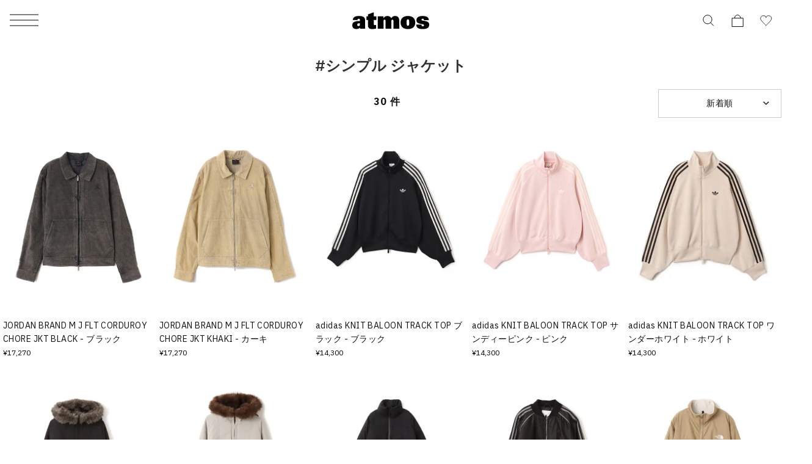

--- FILE ---
content_type: application/javascript
request_url: https://visit.pathee.com/pvtag.js?id=PV-36161386-1
body_size: 2296
content:
!function(e){var t={};function n(r){if(t[r])return t[r].exports;var o=t[r]={i:r,l:!1,exports:{}};return e[r].call(o.exports,o,o.exports,n),o.l=!0,o.exports}n.m=e,n.c=t,n.d=function(e,t,r){n.o(e,t)||Object.defineProperty(e,t,{enumerable:!0,get:r})},n.r=function(e){"undefined"!=typeof Symbol&&Symbol.toStringTag&&Object.defineProperty(e,Symbol.toStringTag,{value:"Module"}),Object.defineProperty(e,"__esModule",{value:!0})},n.t=function(e,t){if(1&t&&(e=n(e)),8&t)return e;if(4&t&&"object"==typeof e&&e&&e.__esModule)return e;var r=Object.create(null);if(n.r(r),Object.defineProperty(r,"default",{enumerable:!0,value:e}),2&t&&"string"!=typeof e)for(var o in e)n.d(r,o,function(t){return e[t]}.bind(null,o));return r},n.n=function(e){var t=e&&e.__esModule?function(){return e.default}:function(){return e};return n.d(t,"a",t),t},n.o=function(e,t){return Object.prototype.hasOwnProperty.call(e,t)},n.p="/Users/tsuchida/repositories/pathee/pathee-visit/script/dist",n(n.s=2)}([function(e,t,n){"use strict";n.r(t),t.default=function(e,t){return t=t||{},new Promise((function(n,r){var o=new XMLHttpRequest,s=[],u=[],i={},a=function(){return{ok:2==(o.status/100|0),statusText:o.statusText,status:o.status,url:o.responseURL,text:function(){return Promise.resolve(o.responseText)},json:function(){return Promise.resolve(o.responseText).then(JSON.parse)},blob:function(){return Promise.resolve(new Blob([o.response]))},clone:a,headers:{keys:function(){return s},entries:function(){return u},get:function(e){return i[e.toLowerCase()]},has:function(e){return e.toLowerCase()in i}}}};for(var c in o.open(t.method||"get",e,!0),o.onload=function(){o.getAllResponseHeaders().replace(/^(.*?):[^\S\n]*([\s\S]*?)$/gm,(function(e,t,n){s.push(t=t.toLowerCase()),u.push([t,n]),i[t]=i[t]?i[t]+","+n:n})),n(a())},o.onerror=r,o.withCredentials="include"==t.credentials,t.headers)o.setRequestHeader(c,t.headers[c]);o.send(t.body||null)}))}},function(e,t,n){e.exports=self.fetch||(self.fetch=n(0).default||n(0))},function(e,t,n){"use strict";n.r(t);var r=n(1),o=n.n(r);(async()=>{var e;const t="https://jbh4atwa0f.execute-api.ap-northeast-1.amazonaws.com/v1/api/record",n=(null===(e=document.currentScript)||void 0===e?void 0:e.getAttribute("src"))||"";if(!n)return;const r=n.split("?id=");if(!r||r.length<=1)return;const s=r[1];try{const e=await o()(`${t}?id=${s}`,{method:"POST",mode:"cors",body:location.href});await e.json()}catch(e){console.log(e)}})()}]);

--- FILE ---
content_type: application/javascript
request_url: https://www.atmos-tokyo.com/2FMr3pqENQ/G7k2/pr6UWI/uX5VJ6YmXO5aDQ9Y5D/LxIsE0Q/Anc/fGiQkZzsB
body_size: 173476
content:
(function(){if(typeof Array.prototype.entries!=='function'){Object.defineProperty(Array.prototype,'entries',{value:function(){var index=0;const array=this;return {next:function(){if(index<array.length){return {value:[index,array[index++]],done:false};}else{return {done:true};}},[Symbol.iterator]:function(){return this;}};},writable:true,configurable:true});}}());(function(){jr();O8O();b9O();var Ql=function(){if(pg["Date"]["now"]&&typeof pg["Date"]["now"]()==='number'){return pg["Math"]["round"](pg["Date"]["now"]()/1000);}else{return pg["Math"]["round"](+new (pg["Date"])()/1000);}};var W8=function(){M9=["\x40!J","9U\r","#Y2:&*J\'R+]<^3\n","-N(>h6T5\"!\r","","\"N+2V"," I","\r+;x:U>2Z,I>","\x07I","","7:I","_+X4%W7*X*D>W+t5:\t","0:6e#\x3f8","+>LJ5\x070\"A\nI#J,"," M)N1:<\"P=R%4V*","N>:\x00/","v|\b%=(\'\x07|\v~%\"$#&","&Q ","","0]\b-","30","=^*^)34, Y=","0;","!:Z&D\"\x3f","P-I+l","d(","E)7]>\\/3","Lyl|","N\"","v/X\t6Sy\r*:","\t\"","W\x00","3#]=X-%[*&97<M+L\r8[<N(","/\nE","7!8","\t3)W,}Z:H:>","\x3fV\'O8>J,M","!$_ \'.+;\\-U","f","/M<3Y","\x3f/\t|}",")W,S\x3f"," W<D-\x3fA*I:\",1]","\f","\x3f]/T83\v,\"Y:E.","K:M%","\t|\b;","- T",":\r0W;B","L8O<3","T*+","-W0^>20","3\tY\n","~,];Y)\x3f*5P<","%\t.%","U/R8V=X#","/4T5X8\"3,\x3fM#h4","9B\'\x40\f!]7_\x07\":oi\"T+vQ7","43","\'8\\",";\r3\\\'M","\\/U","gM37\r#%",":.Z&d:>V-","j","3ZEmN$+=M+~","\v\'%","N\"6W,N>#","(","J>4\'5>$9","\t< T+n.1","\nD64","\x00 ;Q:","O>%\r","3U/E\fH0","8W7N/$0","\t\"&I,N-)\\","N8$\t\t","\"M\'\b]0","/]/","k<O-\x3f 0=]<~\'\x00N\"!!","","uEjdZ","3\x07\'2o!^\v%","O","&!9T","&(p<\\+\t9+;Q:","/<J\'F\"","X-\x3f:6\x3fW i%\x07","k\v`%)","\x00=I-\t#:*K/U#)","_7#","9E$i,\v=K!S","=\\7","O=O",",P"," &3N\'B`>T&n\v\\-S5+L0R5v-\x00.3","*I\f4*","#2H","6p\fm","*Q25","67_\x00M\r%","2^.","z\n","`,\tK1aq^\">ZQyc)mt)","U","7\t!0%Q!B","+<=X7","=v","=$","S\r&+>=x>b\"/","o\"WN$\x3fX<\x40!(\x07-D+3]","7W:\\7%3","H!_\x07[","%&MI$_","+2/X%NA7J=\x3fK+\x40({V6Sv\x3f :]nE3\tT&D`\x07!!S(>JyI4vW63J/N\f%QST-G\v<=X7#9R<^/%\x406vP/Z`Sa2:\x07\b!#\'U))Y-R)\vHPW\'\"P!HN",",<.",").\vV\b\'J\v:;\\#Q8{L6\x3f3\r\x00!\"M<I\x40.\b7/-U+%5K-\\55W}<,vW<H2]\x07UA!J\';\\<\x40.7]u59T\x0707AnC*Nc\x07=;&\x40:>8\x00.xQ:I!\tH<kCJ#*M&N(u","\n\x3f\\*I","!",")","*.L","N+C\'2L\vi6-8V+O)","\':","0\v<;m=","f&X0G/=l","J\x001:V*D","Y 5\v* h>N-(V\x3f\\l`/;[(\x40\x3fX/",")Y>","K:U","N/7\r#\x07#5S\'B\x07","&-*i\'Y)7j8I29","7","[\x00+","0\v2!>","DUTY\x3frqbCk*;F;uML\x40-/e6Lp<","  W+",":>V=R)d","^4;\'2","%H+M\v%","63<;","fQ#2V-X)l\x0713","T\x3f>J7\\63"];};var K2=function kV(B2,fp){var Us=kV;for(B2;B2!=KO;B2){switch(B2){case Ir:{w2=cH+W9-pV*J9+Tp;Wk=p8+W9*cH+Pc+cQ;B2=wE;IH=Pc*I2-p8+J9+cQ;xV=p8+Tp*cH-W9*SB;vl=SB*cH-J9+W9;xl=Ul*SB*W9-I2-p8;}break;case cO:{p2=cH*Ul-Qx-pV;lx=cQ-Qx+cH*SB;U4=cH*Ul-I2-cQ-p8;jH=SB*cH+p8;Gk=pV*cH-Pc*Qx-Tp;Zl=Ul*pV+J9+cH*W9;B2+=Vm;}break;case SN:{f9=W9*p8*Ul*cQ-I2;d6=Tp*cH-Qx+Ul*SB;Tx=cH*W9*Qx-J9-Ul;zw=p8+I2*cQ+Ul*cH;f8=cH*W9+SB-Pc-J9;B2=If;n8=Pc*pV+Ul+cQ*W9;gH=cH*Ul-W9*SB+Pc;}break;case N:{B2=hA;t9=cH*SB-pV-p8;cc=p8*Qx*Pc+I2*cH;xh=Tp-SB-Ul+cH*W9;v6=I2*Pc*pV+J9-cQ;Ux=cH*Ul+SB*I2;}break;case mZ:{On=I2*cH-Tp*Qx-Ul;Z2=cQ+Pc+Ul+I2*cH;Ih=SB+cH*I2-Pc+cQ;B2=jN;cs=cQ*J9*W9-cH-p8;}break;case T5:{xQ=Qx*W9*SB*J9+Tp;w9=cH*I2+J9-Tp*W9;B2-=MU;Mn=Tp+cH*pV+cQ-I2;G9=BQ+JB-sh-rV+G4+Mn;gV=pV*p8*J9*SB;fH=cQ*SB*J9+cH-W9;}break;case CK:{Qw=cH*I2-Qx+Ul+pV;D4=Pc*J9-p8+pV+Ul;El=W9*SB*cQ+Ul;Ac=pV*cQ*I2*J9+Tp;Bn=Ul*W9+cQ+p8+Qx;B2-=z5;R6=cQ*cH-W9*pV*Tp;nl=J9*Ul+cH+SB+Tp;}break;case hN:{Wl=Ul*SB*p8*Tp+I2;Gs=J9*cH-I2-W9+cQ;x4=I2*cH+SB+cQ;Vk=Qx-W9*Ul+Tp*cH;qw=Tp*cH+Pc-p8*SB;B2-=nU;X4=cQ+J9*Pc*Ul+I2;UB=Qx*I2*SB*J9;}break;case zK:{Cl=Ul*SB*J9-p8+W9;wk=Pc*pV*W9-I2-SB;B2=Um;n9=Pc+W9*I2*SB+Tp;Dh=Pc*p8*SB-Qx+cQ;Xn=Tp*W9*p8*I2-cQ;d8=Ul*Pc+cH*W9-Tp;}break;case MA:{gc=pV+W9*p8+cH*Ul;B2+=xK;m2=W9*Pc+Ul+pV+cQ;Ch=W9+cH-Tp+Pc*p8;bl=SB*cH+Qx+Pc-Ul;P2=Tp*SB*Ul+W9+Qx;Tw=W9+Ul+cQ*Pc+SB;}break;case If:{m9=J9*SB*pV+W9*Pc;Dl=Pc-p8-I2+cH*W9;px=Tp*cH-Pc+SB-pV;rc=cH*Tp-I2*Ul;B2+=Rf;Hn=I2*pV+cQ*W9*Ul;N8=Qx*Pc*I2-W9+J9;zB=p8-Pc*W9+cQ*cH;}break;case JX:{Th=W9+Ul+SB*cQ*Tp;p6=cQ+cH*SB+J9*W9;B2=zK;MQ=I2*cH-J9+Pc*Tp;YH=Qx+cQ*cH-I2-SB;G2=SB*pV*J9*Ul+cH;}break;case pA:{T4=cH*I2+cQ+Ul-Pc;Sx=p8*W9+Pc*J9*Ul;F2=pV+Tp*cH+Pc;B2+=Ir;zx=cH*Qx*Ul-SB;J8=Pc+cH*I2-W9*cQ;gs=SB-Qx+Tp*I2*W9;}break;case vr:{En=pV+Ul*cH-W9*Tp;B2=PZ;m4=SB-p8+Ul*I2*Tp;T8=cQ*Qx*J9*Ul-I2;hl=cQ+Tp+SB*Pc;Qk=Tp*p8*J9+SB*cH;Zn=cH*Qx*pV+Ul-I2;}break;case tr:{nw=cQ+SB*cH*Qx+Pc;zV=Tp*Ul*Pc;mp=cQ*Tp*SB+cH*p8;M8=cQ*SB+cH*pV+Tp;hn=W9*cH+Ul+I2+pV;B2=EX;fs=Tp*cH-Ul*J9;Rx=Ul+J9*cH-p8*SB;}break;case Mf:{Nc=p8+W9-Ul+Tp;dn=Pc+pV*Ul*J9;l6=J9+p8*cQ-Ul;m6=cH-I2*Qx+J9*W9;zs=Tp+I2*Qx-J9+Ul;Xx=Pc*pV-W9-Tp-Qx;B2-=W1;As=J9*Pc-pV*p8*SB;DB=Qx+I2+W9+p8;}break;case ZT:{E2=cH*I2+Pc-Tp;kn=cH+W9+Pc-I2;QV=Pc*Ul*Tp-pV*cH;B2+=PT;rH=W9*cH+J9-I2+Pc;nB=cH*Tp-p8+I2*W9;Z4=cH-pV+Tp*Qx+I2;}break;case cA:{B2=ZE;H9=cQ*Pc+p8*J9*W9;l2=Tp+I2*pV*Ul*SB;Up=I2*cH-pV+Tp-W9;Tk=cH+I2*SB*cQ+Qx;f2=Pc-pV+cH+Tp*W9;}break;case xN:{dh=Ul+p8*W9+Pc-I2;B2-=sA;R9=pV-p8*Qx+J9*Tp;pp=Qx*I2+p8*pV;Rw=SB-pV+p8*Pc-J9;C6=Qx*Tp+W9*Ul-I2;}break;case Fm:{Fh=Pc+I2+J9+SB*cH;Cn=SB*W9*I2-Qx+Pc;B2+=wE;I9=I2*Pc*p8-J9*cQ;bn=p8+Tp*Ul*Pc-cH;D8=cH*I2-Pc*J9;Sc=W9*pV*cQ-Ul;}break;case wA:{HQ=SB+cQ*Pc+Ul*I2;Hc=W9*SB*Qx*Ul;pn=cH*Tp+Qx+I2+SB;zk=W9*cH+cQ+J9+I2;B2-=VN;vH=Pc+cH-J9*Tp;rs=I2+Ul*Qx+cH*SB;Vh=Pc*J9*Tp+Ul*W9;J4=cH*Tp-p8-Ul+pV;}break;case fT:{Ts=cH*Tp-I2-pV+Pc;g9=cQ-J9+Pc*pV*W9;Xp=W9*Pc+cQ+J9*pV;B2-=KI;S4=Ul*Pc+pV-Qx-I2;T9=cQ-pV+p8*cH+Tp;mn=Tp*Qx*pV*Pc;}break;case gr:{pB=cH-p8+Pc+cQ;Wx=Pc+p8+cH+I2;Fl=Pc*Qx*J9+Ul+Tp;Lh=Ul-I2+p8+cH*Tp;IQ=p8*W9*Ul*Tp-pV;B2+=AA;}break;case jI:{B2+=lN;Fp=Tp*cH-cQ-pV*p8;gn=W9-Ul+I2*cH-Pc;Dw=cQ*Tp-pV+cH*W9;S8=Pc*cQ+Tp*pV*Ul;cV=W9-cQ+p8*cH+Ul;n4=J9*Ul*cQ-Pc+SB;Cp=cQ+SB*Pc-I2-pV;}break;case X1:{DV=I2*SB-W9+cH*Ul;Kp=Pc*cQ+cH*pV-Ul;xs=Pc*pV*W9-cQ+Ul;B2=qO;Px=W9*Pc+J9+Tp*cH;Is=cH*Ul+cQ*I2-pV;zl=I2-pV+Pc*Ul*J9;E6=cQ*cH-Qx-Pc;rp=Tp*Qx+W9+J9*cH;}break;case cZ:{B2+=b5;Wp=Qx+I2*cQ*Ul*p8;Bl=Pc+W9*cH+SB*Qx;JH=cH*pV-W9-cQ-SB;UV=pV*Ul*Tp*SB-Pc;b9=cH*pV+p8*Ul+I2;}break;case ZA:{VV=Qx+cQ+pV+SB;B2=JA;Jn=Pc-SB-W9+cQ*p8;h9=Tp+W9-I2+J9+cQ;GH=SB+Ul*J9*p8;D2=I2-Ul+J9*W9-pV;}break;case tm:{B2=M1;NH=cH*SB-Pc-p8+I2;z6=cH*p8+I2*Tp+W9;dx=I2-Tp+Pc+cH*W9;xx=pV*Tp*Ul+cH+W9;Kn=Tp+I2*pV+Ul*cH;lp=W9+p8*Pc+cH*SB;B6=pV*Ul*Pc-J9-W9;}break;case HZ:{C8=Ul*cH-W9+Pc-p8;Oc=cH*Tp-p8-W9*I2;Rn=I2+cH+W9*Pc*p8;B2+=KS;HV=Pc+I2+W9*Ul*cQ;}break;case VS:{q9=Ul+pV+cQ*W9*SB;B2+=jN;x2=J9-Pc+cQ*W9*SB;Lx=Ul+SB*cH+W9*Tp;V9=Tp*J9+pV*cH-SB;Lk=cH-Pc+I2*W9*cQ;gx=Pc*p8+Ul+SB*cH;Pm=SB*Ul*W9+cH-Qx;}break;case ZU:{hs=Pc+W9*Tp*SB;fB=Qx+Ul*I2*Tp*pV;X6=SB+cH*Ul-Pc-W9;NQ=cQ+SB*Tp*I2-pV;rh=Qx+cQ*Tp*SB-p8;B2=jI;C2=pV*Qx*Pc+SB+Tp;}break;case cr:{Rs=W9*cQ*Ul+Tp+J9;vn=I2*pV*J9*W9;EB=Qx-SB+Tp*cH;B2=xI;In=Pc*cQ*p8-SB-Qx;A6=cH*I2+Qx-p8*SB;}break;case XA:{Sn=Pc+SB+J9+I2-pV;Vp=SB*J9+I2-Qx+cQ;vh=Ul+Tp*SB+cQ-I2;Qh=p8*Pc-Qx+J9;gk=p8*Ul*W9;B2-=Df;UH=Tp*cQ-p8-Ul+Qx;SV=p8*Pc-pV+I2;w4=Ul+Pc-SB+J9*pV;}break;case VI:{jw=J9*p8*SB*W9;Y6=Tp*cH+Pc*J9-pV;mk=SB+W9*cQ*J9-Tp;np=W9-cQ-SB+Ul*cH;Qn=pV*Ul*cQ*Tp+Qx;B2+=k5;W2=pV*cQ-W9+cH*Ul;}break;case Lg:{b8=I2*SB*Tp*Qx-cQ;dH=cH+Tp+Pc*Ul*p8;PH=Pc+p8+cH*SB+Tp;rw=Qx+I2-cQ+cH*SB;K6=Qx*Pc+cH*SB-I2;cp=J9*I2-Qx+cH*SB;B2=tr;}break;case UK:{Pw=Pc*cQ*p8-SB;P6=Qx*Ul*cH+SB*Tp;Pn=I2*cH+W9+J9+Ul;V2=cH*Tp+Ul*Qx*J9;B2=w;Ak=Ul*Pc*pV-p8-Qx;N2=W9*cQ+I2*cH+pV;}break;case ST:{B2=J5;V4=cH*SB-Tp-pV-Pc;G6=Qx+cH*p8;Fw=pV+I2+SB*Pc-J9;ds=Tp+J9+cH*Ul-I2;}break;case GO:{B2=UK;vm=cH*Tp+SB+cQ*J9;Mw=I2*SB*W9-Pc-J9;Kk=I2*Tp*W9+cH+p8;wl=SB*Pc-Qx+cH-J9;v8=Ul*Pc*p8-pV;kx=cH*I2-Pc-W9*Qx;Cx=cH*I2-W9*p8*pV;}break;case LE:{QL.push(Yd);bb=function(PQ){return kV.apply(this,[PN,arguments]);};kV(A5,[Tp,PL]);B2=KO;QL.pop();}break;case WN:{RQ=pV-Tp*J9+cH*SB;F3=SB+pV+W9*Pc;B2-=sS;x7=Pc+I2*Tp*pV*J9;Ad=Ul+p8+cQ*Pc;s7=Tp*SB*cQ-p8*Pc;ft=pV+SB+cQ*J9*Ul;}break;case tf:{bL=pV*J9+Pc*SB-Ul;GL=J9*SB+cQ*Pc;vP=cQ*I2-Qx+SB*cH;TP=Tp*SB*p8*I2;B2=QK;tG=SB+Ul*cQ*W9;wP=W9*cH-SB*I2*Ul;mj=cQ*Pc-SB+Ul;}break;case WI:{LW=J9*cH+SB+p8-pV;H7=Qx+p8+W9*SB*J9;jJ=I2*W9*SB;NL=cH*I2-Pc-p8*cQ;nP=Ul+J9+cH*I2+pV;B2+=TZ;BP=p8+cQ*cH-Ul;L3=SB*J9*Qx+cH*W9;}break;case JS:{sF=cQ+SB*cH+p8*J9;XP=Ul+pV+cH*W9+cQ;B2=Mf;XM=+[];Td=cH*W9+SB*p8+Ul;}break;case U5:{nL=pV+I2*cH+Tp-Ul;B2+=Wm;sj=I2*pV*SB*Ul;IF=cH*J9-Qx+I2-Ul;jR=Pc*Ul*J9;YW=pV+J9+cH*Tp;n3=W9*Ul+I2+cQ;}break;case hE:{tP=cQ*pV-J9+Qx-Ul;VF=pV+I2*Ul+cQ*p8;ZG=p8+I2+Pc+J9+SB;CD=SB+J9-Qx+Pc+pV;Sb=cQ*I2-p8+Tp+W9;B2=E5;BM=W9*Ul+cQ*p8;}break;case j1:{nM=Qx*cQ*I2*W9;fJ=Ul*pV*cQ+Pc*SB;B2=nT;MR=I2*cH*Qx-pV*SB;gL=I2*cH*Qx+Tp-cQ;KG=Pc*pV*Ul+cH;hj=W9*pV-J9+cH*SB;k3=Qx*cQ*SB*W9+Pc;kJ=SB*cH+Pc*Qx;}break;case F:{OP=Ul*cQ*p8-I2+W9;B2=WX;Ct=pV*cQ*J9*I2-Qx;R3=Ul*Pc*p8*pV-J9;GJ=cQ-W9+p8*pV*cH;}break;case w:{B2+=DS;qP=Ul*Tp*Pc-p8-Qx;kd=I2*cQ+Qx+Ul*Pc;WM=W9*cH-cQ*pV;RG=pV+SB*cH+Pc+p8;PF=Ul*SB*Qx*cQ+Tp;Hj=p8+J9+SB*cH+cQ;}break;case pT:{ht=cQ*cH*Qx-pV*p8;SP=cQ+Tp*SB*p8*W9;fR=cH-SB+cQ*Qx*W9;R7=SB*Tp*W9+J9-p8;sD=cQ+Ul+p8*Tp*Pc;B2=xZ;}break;case pN:{LQ=I2*W9+J9*Tp-pV;RP=SB+Pc*p8+Tp+Ul;Hb=Pc*p8-W9+Ul+Qx;B2=DZ;bG=cQ*I2+W9+pV;YQ=Qx+Tp-J9+cH;}break;case q1:{XF=J9-Pc+cH*W9*Qx;nJ=cQ*I2-pV+cH-p8;B2-=OZ;fP=Qx*cQ+W9*Pc-SB;nj=Qx+Pc*p8+cH;tL=I2*cH-J9*Ul;Pj=J9*Pc*p8+Ul-cQ;FF=SB+J9*Ul*Pc-W9;sv=Qx+p8*Pc+I2*cH;}break;case V:{rR=p8+Ul*cH*Qx-Pc;m0=Tp-SB+J9*p8*cH;B2-=PN;wG=cQ*cH-I2*pV;hJ=cH*I2+SB+W9*Tp;UW=I2*Pc+cH*p8;RL=I2*cH-J9*Ul*cQ;}break;case qK:{zY=W9*pV*Pc-J9+Tp;VJ=Pc+SB-pV+cH*Tp;RW=J9-Qx+Pc*W9+cQ;Iv=I2*Pc+W9*SB-cQ;dJ=Pc-p8+W9+cH*I2;BG=J9*W9*cQ-SB;cW=cH*p8-W9+Tp*SB;j7=Qx+cQ*SB*Tp-I2;B2=UE;}break;case RA:{nF=pV+SB+W9*Ul*I2;TW=Tp+I2*Pc*J9;mb=cH*p8-Tp*SB+Qx;PJ=W9*Tp+pV*cH*p8;gY=W9*cH-Ul+p8*Pc;B2=fO;DG=cH*Qx-I2+Pc*cQ;}break;case SZ:{return Wd;}break;case WX:{X0=Pc*I2-J9+pV+cQ;B2=Y5;lW=W9-Qx+cQ+cH-J9;Vv=Pc+cQ*Ul*SB-Qx;pD=Pc*SB-I2*p8*Qx;}break;case nT:{bd=J9+p8*cH+Ul+Tp;ZP=W9*cH-Ul+Tp*Pc;B2-=cE;Nv=I2+cH*cQ+p8-Pc;q0=W9*cH+cQ+Pc-Ul;Xv=I2+cH+Tp*Ul*SB;cj=cH-W9+cQ+J9;sG=Pc*I2*p8-Tp+Qx;pG=cH*W9+pV*Pc+SB;}break;case P5:{KD=Ul+pV*J9+cQ;dY=Tp+p8+Pc-W9+J9;x3=Tp*pV+Ul-p8-Qx;EP=SB+cQ-pV+Qx+I2;Dt=cQ*p8+Tp-SB;xD=Pc+W9-SB+Ul+I2;zP=W9*cQ+p8-Tp-Ul;HD=Ul+cQ-Tp+Pc;B2=ZA;}break;case JA:{OF=Qx*W9+pV+Ul;GM=Qx+p8+Tp*I2;rd=W9+cQ+Qx+pV*Ul;Lj=cQ+Tp*J9-Ul;B2-=XX;Nd=Pc+SB+W9*pV+I2;Mj=pV+Ul*I2*Qx-Tp;}break;case VE:{B2=SO;vW=Pc+SB*cQ*W9-I2;xd=Pc*cQ-Qx-W9+J9;MY=I2*cH+pV-SB*p8;wR=Ul-Tp+SB*cH+Pc;}break;case rA:{tJ=cQ-pV+cH*W9-Pc;RJ=Pc*p8*cQ-Ul;B2=mZ;XL=Pc-W9+Ul*cH+cQ;fb=pV*Tp*J9*SB+cQ;CW=pV-p8+Qx+Pc*cQ;GF=Qx+Ul*I2+cH*SB;Uv=pV-W9+J9+SB*cH;OW=SB*cQ*J9+pV*Qx;}break;case k1:{Tp=p8*Qx+J9;Ul=J9*p8-pV;I2=p8*J9-Ul+Qx+pV;SB=W9+Tp-I2+p8;B2=JS;cQ=p8+Qx+SB+Ul-I2;Pc=I2+SB*J9-p8-W9;cH=Pc-Tp+SB*W9+Qx;}break;case Im:{OY=W9+SB*I2*Tp;V7=Tp+p8+W9*pV*Pc;kv=cH*I2-W9*p8;B2-=Rr;YJ=Qx*SB+cH*I2+Pc;B3=I2+Tp+Pc*cQ+cH;Aj=pV+Ul*J9*cQ+p8;}break;case DX:{wM=p8-Pc+Tp+cQ*cH;Ld=Pc+Ul*I2*W9+Tp;B2+=E;kF=Ul-J9+SB*W9*cQ;Gb=W9*cH+p8-J9*Ul;HF=Tp*cH-cQ*W9-SB;Ej=cH*I2+Pc-W9+SB;}break;case UN:{B2=Mg;qG=Ul-Pc+cH*cQ+Qx;lG=pV*p8+I2*cH-J9;G4=Ul*cQ+Pc*W9*p8;jP=Tp-pV+p8*cH-J9;rJ=J9*cH+cQ*I2+Ul;}break;case RE:{kP=Tp+Ul+cQ*Pc*Qx;vG=cQ*Pc-Tp-p8+W9;gb=cQ*Tp+pV+I2*cH;FY=Pc+cH*Tp-SB+cQ;O0=p8*Qx+cH*SB+pV;B2-=Qf;KF=Pc*cQ+I2+p8+Tp;}break;case hZ:{Q7=W9*I2*SB-cH+pV;B2=DX;GR=W9*Qx+Pc*SB;AW=Ul*Pc*Tp-I2+SB;g7=I2+Ul-J9+W9*Pc;}break;case xI:{QP=J9*Ul+p8+cH*pV;jj=cH*I2+Pc*W9*Qx;Wt=Qx*cQ+W9*Pc*p8;Zb=p8+cH+W9*Pc-Qx;QW=J9*cH+W9-Pc+Qx;B2+=lX;QG=p8+cH*W9-J9*cQ;pL=SB*cH-Pc-cQ+W9;}break;case Zr:{B2+=XE;LP=Pc-SB+I2*Tp-Qx;qJ=Tp-Qx+I2+W9*p8;SD=SB+Pc+J9;wj=Tp*cQ-pV*W9-Qx;}break;case nK:{B2=cA;gt=Tp+SB*cH+Pc+cQ;VG=Qx*cH-p8+Pc*W9;tR=J9*p8*Pc-W9-Ul;qj=Pc*pV*W9+J9;}break;case gm:{T3=Tp*cH-pV*Pc;CP=p8+I2*W9*cQ;nW=Tp*cH-pV+Qx;tQ=cQ*Pc+cH+Ul-W9;dL=Ul+W9*cH-pV+Pc;AJ=p8*cQ+Pc*Ul-pV;B2+=LU;sP=cH-Ul-W9+Pc*cQ;}break;case vf:{Rd=J9+p8-Qx+Pc*SB;Nj=Qx+W9*Tp+I2*cH;qM=cQ-p8+pV+Tp*Pc;jF=Qx*W9*J9+cH*I2;zG=Ul+cQ*SB*Tp*Qx;sL=Pc*Tp*Ul-SB;fj=Pc*pV*Tp+Ul-SB;B2=Og;}break;case BK:{lP=I2*Pc+J9+SB-Ul;hP=p8+Ul*SB*cQ-pV;F7=Tp*p8*SB*pV-cQ;xG=SB+p8+Qx+J9*cH;BY=SB*cH+cQ-Pc;sW=cH*SB-Qx-I2-Tp;B2-=bU;}break;case tU:{BD=Qx-Tp*Pc+SB*cH;gD=p8-W9+Pc*I2-Ul;GD=I2+J9*cH-Qx+SB;AL=Tp+SB*Qx*pV*Pc;B2=sI;TD=cQ+Pc*pV*I2+W9;Xj=cQ+W9+Tp*J9*Pc;kL=cH*W9-p8*Tp-J9;Q3=pV+p8*I2*Tp*cQ;}break;case Gg:{p3=J9+W9*cQ*I2-cH;ML=cH*W9+Pc+I2*p8;B2+=QI;Tv=pV*p8+I2*cH+W9;md=p8*I2*Ul*Tp-Qx;}break;case lX:{Ed=Ul*SB*cQ+W9*I2;gd=SB-W9+Pc*p8*I2;Zj=Tp+W9*cQ*I2+cH;NF=Pc*p8*W9-SB+Qx;NM=SB*Pc+Ul-J9+pV;WL=cH*Ul*Qx+I2+SB;B2+=mE;}break;case fO:{OG=cH+Pc+I2-SB;TR=SB+cH+I2*Ul;B2-=R1;HP=SB-p8+cQ*Ul*Tp;f3=SB-Ul+cQ*J9*W9;Ut=cH*W9-SB*Ul-Qx;Dd=Qx*I2*Pc-p8-cQ;ZR=cH*SB-W9+p8*Pc;}break;case YK:{JL=SB-J9+W9*cQ*Qx;Rb=Tp*W9*cQ-cH-Qx;MP=SB-J9+Tp*cH+Pc;B2=YO;Uj=SB*cH-Ul-Tp;}break;case WK:{kY=cH*Qx*W9-Ul-SB;ER=W9+cQ*cH+pV-Pc;B2-=DU;GW=Qx*cQ*cH-Ul*I2;pF=pV*W9+Tp*cH+Ul;cP=Ul*Pc*Tp-p8-cH;}break;case Og:{DD=pV*cH*p8*Qx+Pc;H3=cQ*J9*I2+Tp*cH;mv=J9*SB*cQ-I2+Ul;B2=Bg;dj=Pc*SB+Qx+Tp+J9;SJ=W9*cH+Tp*I2+cQ;}break;case zN:{B2+=Gr;while(g0(w3,XM)){var z7=K7(TY(nv(w3,QR),QL[TY(QL.length,Qx)]),k0.length);var W3=DW(x0,w3);var pj=DW(k0,z7);lF+=YD(L5,[VP(AF(hM(W3),hM(pj)),AF(W3,pj))]);w3--;}}break;case gT:{DL=Tp-SB+cQ*p8*Ul;KR=I2*Tp+J9*cH+SB;ZD=Tp*W9+Ul*cQ-p8;EY=Tp+pV+Qx+cH*I2;B2=U5;}break;case km:{rP=I2+cH*Tp+p8+Qx;Jj=J9*I2+cH*Ul;NY=Qx*SB*cH+cQ*J9;Rv=pV*Tp*W9*J9-I2;B2=BA;HW=Tp*pV*I2*Ul-W9;T7=cQ+J9+cH*p8;}break;case E5:{FM=Ul*SB+Tp*pV+J9;ct=Qx*J9*pV*SB-Pc;B2=XA;lY=I2*W9+SB+p8-J9;UG=W9*pV+Qx+Ul-J9;rj=Pc+SB*J9-pV;Cj=J9*SB+Tp*W9-Ul;MW=cQ+Tp+J9+W9*I2;xj=J9*pV*SB-Tp-W9;}break;case DS:{B2-=D5;return kV(KT,[lF]);}break;case J5:{hD=I2*p8*SB+Tp*Ul;xY=pV+Ul+I2*Pc+Tp;mJ=cQ*W9*p8+Qx-pV;rW=J9*cH-SB+Pc*Ul;sh=W9*Tp*I2*p8-Ul;B2+=LA;}break;case jg:{E3=p8-I2+Ul+cH*SB;hY=pV*cH-Qx-I2+W9;Dv=p8-Qx+Ul*Tp*Pc;B2=cO;rG=Pc+cQ*W9+I2*cH;TG=Ul*pV+Pc*I2+W9;Fb=Tp+cH*I2+Ul+J9;}break;case qf:{l7=J9*cH*Qx-cQ-p8;VY=SB+cH*Tp-Ul-Pc;B2-=G5;OR=Ul*W9-pV+Pc*I2;cD=p8+SB*Tp*I2+pV;nR=cH*Ul+cQ+I2*pV;Jt=Pc*I2+pV+Ul+SB;}break;case AI:{Ab=p8*Ul+cQ+pV+Pc;B2-=V;fG=SB+Ul*cH+Pc+p8;sM=p8+cH+I2+cQ*Pc;AD=cQ+SB+I2+cH-Tp;nb=Tp*J9*Pc-I2*cQ;I3=cQ+cH*Ul+W9*Qx;}break;case ZE:{fW=Tp*cQ+cH+Pc-W9;B2=hK;hL=Qx*I2+W9*SB+cH;sd=cH+Pc*Ul*J9+W9;XG=p8*cH+Pc*Tp;A7=pV*SB*I2*Qx-p8;k7=I2*pV*Pc-cQ-cH;rY=J9*cH+cQ*Ul+W9;FL=I2*cH+W9-SB-Tp;}break;case wE:{Ob=p8*cQ+SB*W9*Ul;kW=cH*W9*Qx-cQ*J9;xt=cQ*Qx+SB+Tp*cH;KW=Pc-J9+I2*cH+Tp;B2=D;}break;case bg:{Yt=Pc*cQ+p8-J9+pV;lb=Qx-Pc+cH*W9+cQ;cb=cQ+SB+Pc*J9;Bj=Pc-W9*Ul+SB*cH;B2-=tX;UP=Tp*cQ+cH-SB+Qx;}break;case Bg:{B2-=Sg;PW=cQ*p8*Tp*I2+W9;z3=p8+Ul+W9*cH-J9;wt=W9+Ul*cH+Qx-Pc;pv=cQ-J9+cH*SB+Qx;UY=p8+SB*cH+I2-pV;kM=Pc*pV*Ul-p8;}break;case Em:{wW=cQ*cH-pV*J9;Lt=I2+pV+cH*cQ-Pc;GY=pV*SB*J9*I2+Ul;q7=SB*W9*Tp-I2;BQ=pV*cH*p8-cQ*Ul;lD=SB*J9+I2*cH+Pc;B2=Er;YL=Pc*p8*pV-W9+I2;}break;case sZ:{tv=Pc-cQ+cH*Ul+p8;B2+=ZU;SM=cH*Qx*cQ+Ul-Pc;V0=SB+cQ*I2+pV+Pc;TM=J9*Tp+cH-pV-Ul;xP=cQ*SB+pV*I2+Tp;LG=J9+cH+SB+cQ-Ul;UF=p8+cH+Qx+Tp+cQ;N0=cQ-J9+pV*Ul+cH;}break;case K1:{Hv=cH*W9-J9-pV+SB;PG=SB*cH-W9-pV*I2;Ub=Tp+I2*cH+Qx-SB;B2-=SA;Kj=W9+p8*Ul+J9*cH;XD=cH*W9+Ul*I2+p8;GQ=cH*W9-Tp*p8-Pc;}break;case MS:{pt=Qx+Tp-SB+Pc*cQ;vv=cH*Qx*Tp-J9-I2;Qj=cQ+Ul-Qx+cH*Tp;Pd=cH*SB-Pc+Tp;dd=cH*SB+Pc-W9*Tp;bD=Ul+cH*Tp-W9*I2;B2=bf;JB=I2+p8*pV*cH+Ul;}break;case EX:{zv=cQ*SB*p8+cH+W9;J3=cQ*Ul*Qx*I2;W7=SB*p8*Pc+Tp+Qx;zJ=cQ*pV*W9+cH+Pc;B2-=Nm;Zv=cH*Ul+Pc-pV-Tp;M3=J9+SB*cH+cQ*Ul;}break;case sE:{B2-=DE;bJ=Tp+Ul*cH+p8*cQ;HY=J9*p8+Tp+cH*W9;AR=cQ*p8*W9*pV+I2;gG=SB*cH-Qx-W9-cQ;vF=W9*Tp*p8*I2+SB;JM=J9+SB+pV+cH*I2;BL=SB*Pc*pV-I2-Tp;}break;case qO:{ZL=Tp*SB+W9*Pc+pV;DR=Pc+SB-Ul+cH*J9;xR=I2*cH+pV*Ul*p8;IJ=I2*cH+p8*pV*Tp;PD=Qx-Pc-Ul+cQ*cH;DY=SB*cH*Qx+J9+Pc;B2=XZ;}break;case UE:{nG=J9+Tp*Ul*I2*p8;LY=W9*cQ*SB-pV*I2;B2=MO;wD=Tp-SB+J9*cH;It=Tp*SB*J9+cQ*Qx;S7=cH+Tp-J9+cQ*p8;xW=Qx+p8*I2+cH+W9;}break;case Sg:{n7=Ul*cH+W9*Tp+pV;WG=Pc*Ul+J9*Qx-Tp;qY=cH*Ul-SB+cQ+J9;YF=W9*Pc-Ul-J9-cH;B2=sE;mt=Pc*Qx*pV-J9+cH;gv=cH+p8+Qx+Pc*W9;Z7=SB*W9*cQ+Pc+Tp;}break;case cX:{kt=I2*cH+Pc*Ul+cQ;SG=Pc*Tp+Qx+I2*cQ;P3=Qx-I2+cH*Tp-SB;B2-=g1;Ov=Pc+cH*p8+Tp+W9;BW=cQ*p8+Pc+cH*pV;pP=pV+SB+W9*cH;fv=W9+Qx+SB*cH-Pc;xM=J9+cH+I2*Ul+Pc;}break;case F5:{wY=J9+p8+W9*Pc+Ul;pW=Tp*cH-I2+J9-SB;fd=cH*Tp+cQ+Pc;Pt=I2+Tp*cH-Pc*p8;jG=W9*Tp*cQ-Qx+I2;B2=gm;Kv=W9*cH-p8*Tp;}break;case Cf:{B2=KO;return Zt(PN,[JY]);}break;case EO:{var JY=nv([],[]);var cG=bF[hd];B2-=SA;for(var hG=TY(cG.length,Qx);g0(hG,XM);hG--){var D7=K7(TY(nv(hG,zQ),QL[TY(QL.length,Qx)]),U7.length);var gP=DW(cG,hG);var zt=DW(U7,D7);JY+=YD(L5,[AF(VP(hM(gP),zt),VP(hM(zt),gP))]);}}break;case NI:{B2=rr;IR=cH+W9+Qx+pV*Pc;c0=W9*Qx*cQ*pV+SB;rb=cH+Pc*cQ+Tp*Ul;NR=W9+Tp*p8*Pc;V3=SB*pV+Pc*Tp;}break;case vX:{B2=K1;Mt=p8+I2*SB+cH+J9;Bt=W9*cH+Pc+cQ+Qx;P7=cH*W9-I2*Ul*Qx;GP=Qx*SB*J9*Ul+W9;C3=pV*W9+cH*Tp;}break;case DU:{K0=W9+cQ*I2+SB*Qx;kj=cH*SB-J9*Qx*cQ;KP=p8-J9+Tp*Ul*W9;B2=UN;Fv=cQ+SB*cH+I2;A3=W9+I2+Pc+J9*cH;XY=W9*I2*SB-p8+Tp;WY=Ul*Pc*pV-cQ+SB;}break;case Nm:{zR=pV*Ul+Pc*I2*J9;ED=Pc*cQ+J9*Tp*SB;B2=MS;Vt=cH*SB+I2-p8+W9;q3=W9+cQ-SB+cH*I2;}break;case Mg:{B2=zr;w7=W9*cH+I2+Pc+Qx;Ev=J9*SB+I2*cH+W9;ZY=cH-Qx+pV+W9*SB;C7=p8+Tp*cH+SB+cQ;}break;case PZ:{Sv=pV-Qx+p8+Pc*J9;xJ=Ul*cH+J9*p8*W9;zb=pV+J9*SB+cH;rt=Pc+W9+cH+pV-J9;t3=Ul+cQ+J9*Pc+Tp;B2+=Ag;}break;case OX:{var w3=TY(x0.length,Qx);B2=zN;}break;case Rr:{n0=Qx-Tp+cH+I2+pV;Ud=Tp*SB+Qx+cH*W9;LF=Ul*J9*Tp+W9*Pc;SF=Ul*J9+Qx+W9*Pc;Cv=W9*cQ+SB+I2-Qx;FQ=Tp*pV+Pc*W9+cH;B2+=gN;}break;case g5:{MG=Ul*J9*pV*W9*p8;tW=J9*cQ+SB+cH-Qx;j3=I2*cH-Ul-cQ+Pc;jQ=cH-Qx+I2*cQ-Ul;B2-=Q1;}break;case DZ:{MJ=W9*Ul*p8+pV+SB;Pv=I2+Tp-SB+cH+W9;Gj=Qx*I2*cQ+W9-J9;JP=Qx*SB*cQ-Tp+Ul;pb=J9*I2-cQ+SB*Tp;Yd=J9*Ul*W9*Tp-cQ;IM=W9*SB+p8+Pc;B2+=HT;PL=cQ*cH-W9*pV-Tp;}break;case lm:{lR=Tp*I2*p8*Ul-J9;Qv=I2*cH+pV-Pc+W9;r7=cH*W9-Pc-pV;G3=Qx+SB*Pc+W9*cQ;SR=Tp*Pc+SB+J9*Qx;B2=lX;MM=Pc+cH*Tp+pV+Ul;}break;case qZ:{vL=cQ+p8+Ul*Pc*pV;EM=Ul*pV*I2*p8+cH;wb=cQ*J9+I2*Pc+cH;ZF=J9*Qx*I2+SB*cH;c7=Ul*Tp*W9*p8;AP=I2*pV*cQ+Pc-SB;B2=vf;}break;case ZZ:{hv=cH*W9-cQ*Ul;wv=W9+Pc*cQ+Tp+cH;B2=VE;Xb=Qx+p8*pV*Tp*Ul;DP=cQ*pV+cH*Tp-p8;cY=J9*I2*Pc-SB;}break;case Pg:{dD=Tp+SB+Pc*J9+pV;bR=J9+SB*W9*I2+Qx;vR=pV*Pc*W9+cQ*SB;Wj=pV+Tp*cH+I2+Qx;B2-=mU;}break;case RT:{hb=Pc*cQ+I2-p8-Tp;NP=Ul*cH+Tp+I2+J9;vd=cH+Ul*p8*cQ*pV;cR=Ul+cH*Tp*Qx+W9;lt=cQ*Pc-J9+SB*I2;nd=Qx+cH+Pc*W9+cQ;B2+=lA;}break;case xZ:{B2=Em;tt=SB*cH-p8-Ul-cQ;bP=Qx*Ul*I2*W9;LM=p8+cH*J9+W9-Ul;RY=Qx-cQ-I2+SB*Pc;FP=pV+p8*cH+Pc-I2;Xd=cH*cQ-SB+pV+p8;Ht=W9*J9*SB*pV-Ul;JD=SB*cH+cQ-pV+I2;}break;case RU:{IL=SB+Tp*Pc+W9*cQ;kD=cH+W9*Pc-SB-I2;Tt=cH*p8-SB+J9+Pc;AM=Tp+W9*Ul+SB*cH;Jv=cH*Tp+Pc-pV+p8;B2+=Yg;jY=cH*Tp-I2-Ul*Pc;}break;case rr:{gJ=W9-p8*Qx+cQ*Pc;I7=Tp+J9+cH*Ul;tj=Pc*cQ+cH+J9-Ul;Hd=I2+Pc*cQ+pV*SB;I0=Tp+p8+Ul*cH-SB;B2=Om;}break;case A5:{var UD=fp[AS];B2=OX;var QR=fp[wK];var k0=zW[m6];var lF=nv([],[]);var x0=zW[UD];}break;case Er:{B2-=gA;E7=Pc+cQ+cH*I2+SB;BF=cH*cQ-J9*Pc-Qx;JF=pV+cH*I2+Qx-J9;EF=Ul*cH-W9+cQ*Tp;O3=SB*Tp*I2-Ul*W9;RR=Ul+Tp*cH+J9*Qx;lM=cQ+pV+I2*SB*Tp;Kb=Tp*W9*Ul*pV+J9;}break;case ZO:{mG=Pc+Tp-Qx+SB+J9;lJ=SB+cQ*pV+Qx;OL=Pc+cQ-pV-J9+I2;HM=cQ-Qx+SB*Ul+I2;B2=CK;}break;case bf:{GG=Pc*Tp*pV-J9+SB;B2-=XT;Gv=cH+Tp*Pc*J9-W9;FJ=SB*Ul*J9+pV-Tp;QJ=cH+Tp*SB*W9*Qx;}break;case lf:{B2+=HU;var mL=zW[sb];for(var Oj=XM;Mv(Oj,mL.length);Oj++){var fM=DW(mL,Oj);var KJ=DW(pY.V5,gW++);Wd+=YD(L5,[VP(AF(hM(fM),hM(KJ)),AF(fM,KJ))]);}}break;case hA:{CQ=Pc-p8+cH*W9;JJ=Qx+cQ*J9*I2-pV;qD=SB*Ul*Qx*J9*pV;sY=cH*cQ-SB-I2;r3=Ul+I2*cH;B2=T5;qL=Pc*I2-W9+Ul+SB;}break;case Y5:{CG=pV*Pc*SB+I2*J9;M7=Tp+p8*cH*pV+cQ;B2=HZ;m7=W9*p8*I2+SB+Pc;cv=SB*cH+Ul*cQ+I2;kG=cQ+cH+p8*Ul*W9;PP=cH*SB+Tp+Qx+J9;DF=Pc*J9-Qx+p8+cH;}break;case RI:{zM=J9*Tp*p8*I2+pV;B2+=Br;hF=Qx*W9*Pc;zF=cH+SB+J9*Pc;OJ=cH*W9-Pc*Tp-SB;nY=W9+Pc*Tp+p8-J9;IG=cQ*W9*pV+p8*SB;Qt=Pc-Qx+pV+cH*SB;Yb=Pc*cQ+cH-pV+W9;}break;case v5:{rV=Ul+Pc-W9+J9*cH;g3=cH*SB+Pc-W9-Qx;ND=SB+p8*Pc*cQ;Cd=p8+cH*SB-cQ+J9;Et=W9*cH-Qx+cQ+I2;WW=J9*cH*Qx+pV-Pc;B2=N;}break;case LZ:{Z0=SB*cH-cQ+Qx;B2=dg;AY=SB*cH-Pc+pV*Qx;vb=pV+Ul-Pc+cH*W9;dv=J9*I2-p8+W9*SB;}break;case hK:{zj=cH*p8-I2-cQ*Qx;B2-=dN;OD=pV*Pc*Tp-cQ*p8;Qd=pV+W9*J9*Tp+Qx;HJ=Tp*cH+Ul*J9*SB;}break;case zr:{LJ=Ul-Pc+I2+W9*cH;B2-=JN;EG=cQ*pV*Tp-I2;A0=Ul*cH-pV*SB-p8;bW=Qx*W9*cH-Pc+Tp;v3=Tp*SB+p8+Ul*Pc;zL=p8*SB*Pc-W9;bt=Pc+SB+cH*I2+pV;}break;case zE:{r0=cH*Qx*Ul-p8;B2-=Cf;Z3=Qx*I2*cH+Ul+W9;bj=I2*cQ+cH*J9;Ib=Qx+pV*Pc+cH;}break;case sI:{rD=SB*Pc+J9*W9+Tp;Lv=W9*J9*p8*SB+Tp;B2+=J;E0=cH*Tp-W9+cQ*Pc;Kt=Ul+Pc*cQ+J9-Tp;BR=Pc+I2*cH+SB*W9;}break;case nN:{TJ=Qx+J9*W9+Ul*cH;lv=pV*cQ+Ul*cH-SB;xF=Qx+cQ*cH-Ul+p8;U0=I2*cH+J9*SB-cQ;B2=F;Nt=cH-J9+cQ*Pc*Qx;mD=Qx*cQ*SB-Pc+cH;l3=SB-cH+W9*Pc+p8;}break;case CE:{Zd=J9+Tp+cH*SB-I2;VR=I2*cH-pV;NJ=Pc*p8-SB+cH*Ul;Kd=cH*Ul+W9*J9-pV;Vd=W9*cQ*Tp-p8*Qx;B2+=jZ;fD=Qx+W9+cH*Tp+Pc;ZW=J9-W9*Tp+cQ*cH;}break;case PN:{B2+=EN;var L7=fp[AS];pY.V5=kV(bU,[L7]);while(Mv(pY.V5.length,IM))pY.V5+=pY.V5;}break;case Am:{QL.push(d7);pR=function(jb){return kV.apply(this,[Df,arguments]);};B2+=tA;XJ.apply(null,[FE,[D3,UL,xj,W9]]);QL.pop();}break;case L5:{B2=EO;var zQ=fp[AS];var p7=fp[wK];var hd=fp[vr];var U7=bF[nl];}break;case V1:{WP=cH*W9-Ul*p8;Eb=W9*Tp*Ul-SB-I2;B2=tf;Jd=cH*Tp-pV*cQ;wL=cH*Tp+Ul+pV-J9;dR=p8+J9+cH+Pc*SB;J7=SB*I2+cH*p8+J9;}break;case sr:{vJ=Pc*I2-J9+Tp*Ul;gM=p8*I2-Tp+W9*cH;YM=cQ+pV*SB*W9-J9;B2=WK;p0=SB*Tp+J9*p8*cH;}break;case QO:{B2-=xr;jt=W9*cH+SB+I2*Tp;Y7=SB*p8*I2+J9+cH;cF=J9*cH+pV+Pc+Ul;Wb=p8+cH*Tp-pV*Ul;Bb=Tp*J9*Ul+Pc+cH;}break;case DI:{d7=Ul-Pc+cH*J9+SB;Mb=SB*W9-Ul-Qx+cH;D3=cH*J9-W9+p8*Ul;UL=Ul+cH+J9-Tp+Qx;HL=p8*I2+cQ*W9+Ul;B2=FT;}break;case qr:{ld=Tp-Qx+Pc*p8*cQ;lj=cH*SB-I2+Pc-pV;s3=J9+cH*W9-cQ-Ul;ID=SB-I2+cH*Qx*p8;TL=Pc*p8*Qx*I2+cQ;DJ=Qx+cQ*W9+Ul*cH;B2-=PU;}break;case cE:{var sb=fp[AS];var Gd=fp[wK];var Wd=nv([],[]);B2=lf;var gW=K7(TY(Gd,QL[TY(QL.length,Qx)]),l6);}break;case FT:{JG=Ul*Tp*Pc+SB-cQ;B2=ZZ;Sj=pV+Qx-J9+cH*cQ;Ft=Tp*cQ*J9*pV*Qx;qt=cH*I2-Pc-cQ;}break;case RK:{B2-=Af;YY=J9-W9+cH+Pc*Qx;qv=cH+Pc+W9-Ul-Tp;bv=J9*Pc-Qx+SB-W9;dG=SB+J9+W9*pV*Ul;wJ=Pc+W9+cH*Qx*I2;IP=J9*cH+Ul-SB*I2;}break;case N1:{RM=cH*Ul+SB+pV-Pc;PM=SB*Pc+p8-W9-I2;qb=Ul*SB*W9+Qx;qF=pV*cH-I2*Tp+p8;VL=Qx*I2+cH*W9+Pc;B2+=Eg;fF=Pc+cQ*W9*pV*p8;}break;case UA:{sJ=cH+cQ+W9*J9*I2;WD=Pc+cQ*SB*I2*Qx;kR=cQ*I2+Tp*J9*Pc;mY=pV*cH-p8-W9*I2;jL=Qx*cH*Tp-p8+I2;Od=SB*cH-I2-cQ+J9;BJ=cH*I2-J9+Ul-SB;B2=tU;}break;case QK:{qW=Ul*cH-pV-Pc-p8;Db=Tp+Pc-W9+SB*cH;tF=J9*W9+Pc*I2;VM=p8-Ul+J9*cH+SB;B2-=BE;}break;case jN:{tD=Qx*Pc*SB+cQ+Ul;Xt=cH*p8*Ul-Pc;nt=J9*Qx*cH+Ul*SB;lL=SB*Ul*W9+J9-cQ;Tj=J9+cH*W9*Qx;DM=J9+SB*cQ*Qx+cH;B2=Jg;}break;case M1:{B2-=dA;T0=Pc*pV*Tp+W9*cQ;X3=Pc*pV-I2-Ul+Qx;XW=cQ*cH+I2-Tp-Pc;LL=Tp*Pc+SB-I2*cQ;H0=Tp*SB+I2*Pc*pV;}break;case nO:{var st=fp[AS];var bM=nv([],[]);B2=KO;var MF=TY(st.length,Qx);while(g0(MF,XM)){bM+=st[MF];MF--;}return bM;}break;case mI:{YG=Ul+I2+cQ+cH*W9;dM=SB*Tp+p8+pV*cH;wd=pV*cH-cQ*Qx;jd=W9+Ul+Pc*cQ+Tp;JR=I2*Pc+pV*SB+J9;B2=jS;mF=p8+W9*SB*J9*pV;}break;case c5:{NG=Tp-cH-Ul+Pc*cQ;B2=F5;Y3=J9+Qx-cQ+cH*Ul;AG=cQ*Pc-W9+pV*I2;ZM=Tp*Ul*cQ-I2+pV;}break;case Df:{var ZJ=fp[AS];B2+=ZS;cL.fr=kV(nO,[ZJ]);while(Mv(cL.fr.length,Mb))cL.fr+=cL.fr;}break;case dg:{hR=W9*SB*cQ+pV*Qx;LD=cQ*cH*Qx-SB*Ul;Lb=pV*Pc+J9*W9-Ul;tY=Tp*J9*Pc-I2;B2-=cA;kb=cH+cQ+Tp*SB*I2;vj=p8-W9-Pc+cH*cQ;HR=cH*W9+pV*SB+Tp;Yj=Qx-J9*cQ+Tp*Pc;}break;case Om:{QM=Tp*Pc-Ul-J9+p8;Vj=Ul*cQ*p8*I2+Pc;B2=SN;RD=p8*Tp*J9*W9+cH;Sd=Tp*Ul-p8+cH*W9;SL=Ul+cQ-SB+cH*pV;NW=Tp*cH-cQ-W9-Ul;t7=Qx*pV*SB+cQ*Pc;}break;case UI:{vY=p8*cH*J9+SB*pV;vt=J9-I2+SB+Tp*cH;mM=J9*pV*SB*Tp-cH;B2=tm;XR=pV*Ul*cQ+cH*I2;Bd=SB*I2*Qx*cQ;mR=J9+Ul*cQ*SB-W9;wF=cQ+SB+W9*cH+Tp;EL=Tp*p8*W9*SB-Qx;}break;case BA:{SY=SB+Qx+pV+I2*Pc;B2=BK;rv=Tp+cH*SB+J9;IY=cQ*Qx+W9*Tp*SB;f7=Ul+J9*pV*SB*W9;dW=cH*W9+p8*Ul+cQ;mW=cQ+Pc*Tp+Ul*cH;VW=I2*SB+Tp*cH+W9;}break;case Um:{KY=pV*Pc+W9+cH;S0=Qx+Ul*cH-J9*I2;jD=Qx+Tp*J9*Pc+p8;vM=cH*I2+Ul*p8+Pc;UM=cH*W9+J9-Tp+SB;JQ=Pc*J9*Ul-Qx+SB;B2=qZ;tb=cH*J9+Ul*Qx*cQ;B0=pV+I2*cH-cQ-Ul;}break;case XZ:{B2+=Kg;QY=W9*I2*cQ-Ul+J9;nD=Qx-p8+cH*cQ;RF=I2*Pc+p8*J9*W9;EJ=cQ*p8*Pc-I2-W9;HG=Pc-Tp+I2+cH*SB;fY=cQ*cH-pV*Tp*Qx;X7=Qx*pV*SB*J9;}break;case Jg:{hW=J9+Pc*I2+Ul+cH;B2-=BU;Pb=W9*Pc-SB*Tp;jv=cQ*W9*I2+p8+J9;xb=cH*pV-cQ+SB-Pc;gF=p8*cQ+Qx+cH*SB;Md=Qx*p8*Tp*pV*Ul;}break;case Eg:{dP=cH*Tp+SB+Qx+W9;B2+=nK;gj=W9*SB*Tp;bY=cQ*J9*W9+SB*pV;CF=Ul*SB*I2*Qx+pV;cJ=Qx*J9-Ul+W9*cH;CR=cQ+J9+pV*W9*Pc;}break;case Kr:{jM=pV+Pc*Tp*Ul-cQ;WF=cH*W9-SB+Pc+p8;jW=pV+cQ*W9+I2*SB;B2-=AT;CL=I2*cH+Ul*W9-pV;rL=cH*J9+W9*Tp+Ul;c3=SB-J9+cH*I2+Qx;CJ=Pc*W9-Ul+pV*J9;}break;case sT:{Rt=p8*Ul-SB+cH*W9;B2-=n1;zd=cH-Ul*p8+Pc*pV;Gt=cH*I2-J9-p8;FD=I2*Ul*W9+SB;}break;case D:{Yv=Pc*cQ+cH+Tp-pV;Nb=pV*W9+cQ*Pc+Ul;B2=X1;f0=cQ+Tp*Ul*W9*p8;zD=cQ+cH*Ul+W9*Tp;tM=SB*I2*J9-Ul+W9;St=I2*cH+Tp-Pc+p8;}break;case YO:{B2+=UX;Av=pV+cH*p8-Pc;Bv=I2*W9*cQ+Tp+SB;FW=cH*cQ-p8+pV-Tp;xv=W9*cQ+Pc-p8;sR=J9*pV*W9*SB;}break;case pU:{dQ=cQ+p8*Ul-W9;QF=pV-Qx+Ul+J9*p8;CM=Qx-J9+Tp+Ul*I2;B2=Zr;m3=Qx*I2*Ul+pV-W9;K3=I2*cQ-Ul-Tp;rF=p8+Ul+J9+W9*SB;}break;case jS:{xL=JR+Xp-MW+DJ+kW-mF;rM=Qx+SB*cH-I2-J9;U3=Pc*Tp-Qx+pV*cH;UJ=W9-J9+Ul*Tp*SB;G7=Ul*cQ+cH*I2+Qx;JW=J9+W9*SB*I2+Tp;B2-=pU;vQ=W9-p8+I2+J9*cH;Id=cH*W9-I2*Tp;}break;case LK:{Ij=p8*cQ+W9*cH+SB;B2=ZU;CY=Qx+cH+Pc*p8*pV;pJ=J9*SB*Tp*Qx+cH;SW=cH*p8*Qx*pV+W9;Wv=cH*SB+pV*Tp+I2;db=Tp*cH-J9+pV*cQ;}break;case EZ:{QL.push(YQ);WR=function(WJ){return PY.apply(this,[AS,arguments]);};B2+=JE;Vb(MJ,Pv);QL.pop();}break;case MO:{mP=Qx*I2*Pc-W9;KM=Ul*I2*W9+J9*cQ;OM=J9*Pc*Ul-I2*p8;LR=Tp*cH-W9-cQ-pV;vD=cH*pV-Ul+cQ*Tp;MD=Ul*I2*J9-W9*p8;fL=I2*Ul+SB*cQ+p8;B2=RK;Tb=Tp*SB+p8*Pc+W9;}break;case SO:{pM=SB-I2+Pc+cH+cQ;YR=W9*cH+p8+I2;b3=Tp+SB*I2*W9+Ul;UR=J9+I2*p8*Pc;B2+=A;qR=cH*cQ+p8-Ul*W9;}break;case XT:{VD=Pc*J9*p8+Qx+Ul;Fd=Tp+Pc*W9-p8*I2;B2+=BE;Jb=cH*p8-Tp*SB+pV;YP=Pc+SB*Tp+pV;cM=I2*SB+cQ+Tp*pV;Dj=cQ+SB+Pc*W9*pV;N3=Ul-W9+cH*Tp;}break;case l5:{FR=Pc*SB+p8*Tp*W9;gR=I2-SB-p8+Pc*Ul;Fj=Pc*Tp-I2+Qx;N7=Pc*J9+p8*pV*Ul;O7=SB+pV+Ul*cH-cQ;B2+=Ur;Cb=p8*cH-cQ+Pc*W9;Ot=cQ*cH+SB+J9-Pc;}break;case tE:{dF=pV*Tp*J9*Ul+SB;KL=Tp+cQ+Qx+W9*cH;Rj=Qx+SB*cH-Tp*W9;B2=Gg;At=SB+Pc+cH*W9+I2;IW=cH*I2+cQ+p8-Pc;Qb=Pc*SB-cH+Ul*I2;qd=cQ+W9*cH+J9-Pc;}break;case bU:{var b7=fp[AS];var QD=nv([],[]);var PR=TY(b7.length,Qx);while(g0(PR,XM)){QD+=b7[PR];PR--;}return QD;}break;case GT:{B2=k1;Qx=+ ! ![];p8=Qx+Qx;pV=Qx+p8;J9=p8+pV-Qx;W9=pV+J9+Qx;}break;case KT:{B2=KO;var v7=fp[AS];pY=function(S3,EW){return kV.apply(this,[cE,arguments]);};return bb(v7);}break;}}};var TF=function(B7,NSA){return B7<<NSA;};var Zt=function mC(tSA,XTA){var PEA=mC;while(tSA!=PK){switch(tSA){case sE:{for(var wXA=XM;Mv(wXA,DUA[d1A(typeof KgA()[gC(XM)],nv('',[][[]]))?KgA()[gC(Qx)](Uj,W9,Av):KgA()[gC(XM)].apply(null,[MP,pV,lY])]);wXA=nv(wXA,Qx)){(function(){var LSA=DUA[wXA];var kgA=Mv(wXA,MNA);QL.push(Bv);var vUA=kgA?hSA()[xz(XM)](Hb,xv,gk,sR):jXA()[SqA(XM)].call(null,J9,FW);var f5A=kgA?pg[hSA()[xz(p8)](MW,YQ,C6,dO)]:pg[KgA()[gC(p8)](T1,mOA(mOA([])),As)];var KKA=nv(vUA,LSA);xO[KKA]=function(){var PZA=f5A(jgA(LSA));xO[KKA]=function(){return PZA;};return PZA;};QL.pop();}());}tSA=SX;}break;case LA:{while(Mv(WSA,kNA.length)){hSA()[kNA[WSA]]=mOA(TY(WSA,Nc))?function(){return WXA.apply(this,[UO,arguments]);}:function(){var CNA=kNA[WSA];return function(wSA,wAA,wUA,xOA){var Hz=bEA.call(null,mOA({}),wAA,Gj,xOA);hSA()[CNA]=function(){return Hz;};return Hz;};}();++WSA;}tSA=PK;}break;case HU:{return [[OAA(SB),J9,OAA(J9),Nc,OAA(Nc),pp,OAA(Dt),OAA(Qh)],[],[CD,OAA(pV),W9,OAA(J9),OAA(zs),pp],[OAA(Nc),pp,OAA(Dt)],[J9,OAA(W9),cQ,Tp,OAA(Qx)],[],[],[Pc,OAA(l6),l6,OAA(QF)],[GH,XM,OAA(Dt),EP],[],[]];}break;case OX:{return KUA;}break;case zr:{tSA-=mf;if(Mv(m1A,WUA[hfA[XM]])){do{gNA()[WUA[m1A]]=mOA(TY(m1A,I2))?function(){F1A=[];mC.call(this,DT,[WUA]);return '';}:function(){var sC=WUA[m1A];var GOA=gNA()[sC];return function(YqA,lz,AqA,pIA,QqA,K1A){if(d1A(arguments.length,XM)){return GOA;}var NIA=jUA(Ar,[YqA,bG,AqA,Sn,QqA,vh]);gNA()[sC]=function(){return NIA;};return NIA;};}();++m1A;}while(Mv(m1A,WUA[hfA[XM]]));}}break;case VS:{if(Mv(lC,DAA.length)){do{NOA()[DAA[lC]]=mOA(TY(lC,HD))?function(){return WXA.apply(this,[vr,arguments]);}:function(){var EgA=DAA[lC];return function(rTA,KEA){var lOA=Vb(rTA,KEA);NOA()[EgA]=function(){return lOA;};return lOA;};}();++lC;}while(Mv(lC,DAA.length));}tSA-=VZ;}break;case DT:{var WUA=XTA[AS];var m1A=XM;tSA+=fI;}break;case QT:{var kNA=XTA[AS];jAA(kNA[XM]);tSA+=TK;var WSA=XM;}break;case Ar:{tSA+=PU;DNA=[pp,OAA(Nc),h9,SB,OAA(Qx),pV,p8,w4,Tp,OAA(QF),pp,OAA(Jn),x3,OAA(zs),SB,Tp,OAA(pV),cQ,Qx,OAA(SD),dh,OAA(I2),OAA(Nc),Dt,OAA(Nc),Tp,OAA(Qx),Ul,OAA(QF),Tp,OAA(p8),OAA(pp),Dt,OAA(QF),Ul,Qx,Nc,OAA(QF),OAA(p8),Dt,Qx,OAA(pV),OAA(pp),OAA(tP),l6,OAA(Nc),Ul,OAA(w4),mG,OAA(W9),p8,OAA(pp),zs,XM,OAA(cQ),Tp,OAA(Qx),OAA(w4),GM,[XM],pp,OAA(Nc),SB,OAA(Vp),R9,OAA(Ul),Nc,Ul,OAA(JP),CD,qJ,OAA(Nc),EP,OAA(x3),pp,tP,Tp,OAA(Pc),Pc,OAA(l6),pV,OAA(Qh),[p8],OAA(VF),BM,Ul,[J9],OAA(Mj),GM,[XM],pV,QF,OAA(l6),OAA(p8),OAA(zs),pp,OAA(GH),CM,OAA(p8),SB,Tp,Qx,OAA(p8),OAA(Nc),OF,OAA(pp),dQ,OAA(Nc),I2,OAA(J9),SB,Tp,OAA(zP),lY,OAA(pV),OAA(p8),Qx,dQ,OAA(zP),SV,OAA(zs),SB,Ul,OAA(J9),pV,Dt,OAA(l6),Ul,Ul,OAA(zs),pp,p8,OAA(rd),l6,Nc,OAA(J9),OAA(Nc),p8,p8,W9,OAA(W9),SB,Tp,OAA(Mj),Dt,l6,OAA(J9),OAA(Qx),OAA(Tp),Ul,Tp,OAA(QF),pp,OAA(m3),[J9],OAA(rj),J9,OAA(J9),m3,SB,OAA(SB),pp,OAA(Dt),l6,OAA(Ul),pV,p8,pp,OAA(Dt),SB,XM,Qx,OAA(Qx),HD,pV,OAA(pp),Ul,p8,Ul,OAA(Qx),pp,[XM],OAA(OF),Ul,OAA(pV),OAA(Qx),Dt,OAA(SB),OAA(I2),OAA(DB),OF,QF,OAA(SB),I2,J9,OAA(rd),l6,I2,pV,OAA(zs),pV,OAA(pp),OAA(Qx),OAA(pV),OAA(Tp),x3,OAA(h9),Nc,W9,OAA(SB),OAA(I2),OF,OAA(FM),Qx,Tp,OAA(Tp),Qx,qJ,OAA(pb),DB,KD,Ul,OAA(pV),OAA(p8),W9,OAA(EP),Pc,OAA(Ul),pV,OAA(Dt),Tp,OAA(p8),OAA(x3),Jn,OAA(Tp),Ul,OAA(l6),OAA(zs),tP,OAA(p8),I2,OAA(pp),Nc,DB,OAA(l6),Ul,OAA(cQ),Qx,l6,OAA(w4),VV,Ul,OAA(cQ),Qx,l6,OAA(l6),OAA(Qx),OAA(Mj),OAA(p8),OAA(dQ),Tp,I2,OAA(SB),QF,OAA(Ul),OAA(p8),OAA(W9),QF,OAA(QF),pp,lJ,XM,OAA(W9),Ul,OAA(I2),OAA(Qh),Vp,pp,Nc,OAA(Qx),OAA(ct),[p8],p8,Ul,OAA(As),UH,l6,OAA(Ul),Qx,cQ,OAA(Cj),Sn,l6,SB,OAA(cQ),Qx,pp,OAA(pp),pp,VV,Tp,OAA(CM),x3,VV,OAA(Jn),KD,Tp,OAA(DB),Ul,OAA(EP),D2,OAA(Tp),Ul,Tp,OAA(Qx),OAA(QF),Tp,OAA(p8),OAA(pV),cQ,SB,OAA(pV),l6,XM,OAA(l6),p8,Ul,OAA(wj),GH,OAA(Dt),SB,Tp];}break;case dT:{return YD(wT,[GTA]);}break;case JZ:{tSA=dT;if(g0(LKA,XM)){do{var XSA=K7(TY(nv(LKA,KIA),QL[TY(QL.length,Qx)]),EUA.length);var IZA=DW(VAA,LKA);var qqA=DW(EUA,XSA);GTA+=YD(L5,[VP(AF(hM(IZA),hM(qqA)),AF(IZA,qqA))]);LKA--;}while(g0(LKA,XM));}}break;case bU:{K5A=[[XM,OAA(pV),pV],[],[CD,qJ,SB,OAA(zs)],[],[dY,OAA(SB),OAA(Nc)]];tSA+=Qm;}break;case NZ:{return [p8,XM,p8,Nc,J9,QF,OAA(pp),OAA(J9),l6,OAA(QF),OAA(Ul),OAA(qJ),Pc,OAA(p8),OAA(SB),Ul,OAA(I2),OAA(Nc),Qx,OAA(pV),zs,OAA(w4),UG,x3,OAA(Tp),Dt,OAA(cQ),OAA(QF),l6,OAA(J9),OAA(Qh),K3,OAA(SB),h9,OAA(h9),DB,OAA(OF),QF,OAA(SB),I2,J9,OAA(pp),W9,p8,I2,OAA(Dt),OAA(Jn),OL,XM,OAA(C6),GH,OAA(Dt),SB,Tp,OAA(lJ),Lj,cQ,Qx,OAA(QF),SB,OAA(SB),pp,Qx,x3,OAA(QF),OAA(OF),m3,OAA(Dt),p8,p8,J9,W9,OAA(SB),OAA(pV),dY,Ul,Qx,OAA(l6),Nc,XM,OAA(EP),m3,OAA(SB),OAA(p8),XM,OAA(p8),pp,QF,OAA(pV),J9,XM,OAA(Jn),wj,OAA(SB),OAA(p8),p8,Ul,OAA(dY),HD,OAA(J9),OAA(pV),OAA(Nc),l6,OAA(QF),OAA(Qx),OAA(p8),QF,OAA(Sn),D2,l6,XM,OAA(QF),pp,I2,[Qx],XM,XM,[XM],OAA(zs),SB,OAA(cQ),OAA(rd),wj,OAA(J9),p8,dQ,OAA(Qx),Ul,OAA(p8),QF,OAA(CD),Pc,Dt,OAA(pp),OAA(Tp),p8,OAA(Pc),Lj,l6,OAA(l6),dY,Tp,OAA(W9),pV,SB,Qx,Qx,OAA(lJ),wj,OAA(zs),pV,wj,pV,OAA(I2),OAA(l6),l6,OAA(J9),pV,Qx,pp,Ul,XM,OAA(SB),pp,OAA(HD),Lj,J9,OAA(p8),Qx,dQ,Qx,OAA(Nc),Qx,OAA(Dt),dY,OAA(SB),OAA(Nc),wj,OAA(UG),OAA(Nc),OAA(l6),OAA(pp),mG,zs,OAA(dQ),OAA(CM),p8,Tp,OAA(p8),OAA(zs),OAA(Tp),x3,OAA(SB),p8,OAA(pp),zs,XM,m3,pp,XM,Qx,Ul,OAA(Xx),FM,dQ,OAA(Qx),W9,OAA(Dt),pp,p8,OAA(Xx),JL,OAA(I2),OAA(cQ),Qx,Qx,pV,Ul,OAA(SB),OAA(Qx),OAA(Rw),Cj,pV,OAA(Sb),As,I2,OAA(SB),XM,OAA(MW),Xx,OAA(Ul),OAA(Cj),Cj,[XM],SB,OAA(cQ),J9,OAA(zs),OAA(Dt),SB,OAA(cQ),Nc,pV,pV,pV,OAA(I2),cQ,Ul,W9,OAA(I2),OAA(J9),OAA(Tp),cQ,pV,OAA(pp),wj,OAA(dY),OAA(J9),OAA(p8),Nc,OAA(SB),DB,OAA(SB),OAA(Nc),l6,OAA(QF),OAA(D2),cQ];}break;case wT:{var DAA=XTA[AS];WR(DAA[XM]);var lC=XM;tSA=VS;}break;case Dg:{var ZfA=XTA[AS];var KIA=XTA[wK];var EUA=wOA[xj];var GTA=nv([],[]);var VAA=wOA[ZfA];var LKA=TY(VAA.length,Qx);tSA=JZ;}break;case kA:{tSA-=mA;var kSA=XM;while(Mv(kSA,YfA.length)){var FUA=DW(YfA,kSA);var MqA=DW(TAA.FU,dNA++);KUA+=YD(L5,[AF(VP(hM(FUA),MqA),VP(hM(MqA),FUA))]);kSA++;}}break;case QI:{tSA+=CA;rgA=[[OAA(pp),W9,OAA(Ul),OAA(p8),Dt],[XM,XM,XM],[],[]];}break;case wK:{var YSA=XTA[AS];tSA=kA;var bAA=XTA[wK];var FXA=XTA[vr];var KUA=nv([],[]);var dNA=K7(TY(YSA,QL[TY(QL.length,Qx)]),cQ);var YfA=bF[FXA];}break;case SX:{QL.pop();tSA-=Nr;}break;case PN:{tSA+=kN;var PKA=XTA[AS];TAA=function(Lz,FIA,gXA){return mC.apply(this,[wK,arguments]);};return mUA(PKA);}break;case AO:{var DUA=XTA[AS];var MNA=XTA[wK];QL.push(Rb);tSA=sE;var jgA=jUA(ZU,[]);}break;}}};var HqA=function(){return ["\x6c\x65\x6e\x67\x74\x68","\x41\x72\x72\x61\x79","\x63\x6f\x6e\x73\x74\x72\x75\x63\x74\x6f\x72","\x6e\x75\x6d\x62\x65\x72"];};var nTA=function qNA(RXA,DIA){'use strict';var Jz=qNA;switch(RXA){case hE:{var AKA=function(gz,tIA){QL.push(UR);if(mOA(Vz)){for(var Az=XM;Mv(Az,xNA[Tp]);++Az){if(Mv(Az,Mj)||d1A(Az,C6)||d1A(Az,xNA[I2])||d1A(Az,MJ)){VUA[Az]=OAA(Qx);}else{VUA[Az]=Vz[KgA()[gC(XM)].call(null,El,Lj,lY)];Vz+=pg[jXA()[SqA(W9)](ZG,ED)][jXA()[SqA(DB)](VV,NN)](Az);}}}var wgA=dOA()[OUA(XM)].apply(null,[Vt,SB,mG,dh]);for(var mSA=xNA[Ul];Mv(mSA,gz[k1A(typeof KgA()[gC(cQ)],nv('',[][[]]))?KgA()[gC(XM)].call(null,El,Qh,lY):KgA()[gC(Qx)].apply(null,[Bl,Vp,Xd])]);mSA++){var pgA=gz[hSA()[xz(I2)].apply(null,[m3,Yj,pb,qS])](mSA);var BTA=VP(MZA(tIA,W9),xO[KgA()[gC(OF)](GK,Nc,Hb)]());tIA*=xNA[W9];tIA&=xNA[SB];tIA+=xNA[cQ];tIA&=xNA[Nc];var wEA=VUA[gz[jXA()[SqA(Dt)](Lb,tN)](mSA)];if(d1A(typeof pgA[dOA()[OUA(pp)].apply(null,[DN,pV,mOA({}),Jn])],k1A(typeof VgA()[jC(pp)],nv([],[][[]]))?VgA()[jC(cQ)].call(null,Nc,xJ):VgA()[jC(zs)].call(null,Bd,Hb))){var P0=pgA[d1A(typeof dOA()[OUA(zs)],nv([],[][[]]))?dOA()[OUA(SB)](mM,q3,vh,As):dOA()[OUA(pp)](DN,pV,gk,Sb)](XM);if(g0(P0,Mj)&&Mv(P0,fL)){wEA=VUA[P0];}}if(g0(wEA,XM)){var ZTA=K7(BTA,Vz[KgA()[gC(XM)].call(null,El,zP,lY)]);wEA+=ZTA;wEA%=Vz[KgA()[gC(XM)](El,VF,lY)];pgA=Vz[wEA];}wgA+=pgA;}var v1A;return QL.pop(),v1A=wgA,v1A;};var KOA=function(pKA){var HAA=[0x428a2f98,0x71374491,0xb5c0fbcf,0xe9b5dba5,0x3956c25b,0x59f111f1,0x923f82a4,0xab1c5ed5,0xd807aa98,0x12835b01,0x243185be,0x550c7dc3,0x72be5d74,0x80deb1fe,0x9bdc06a7,0xc19bf174,0xe49b69c1,0xefbe4786,0x0fc19dc6,0x240ca1cc,0x2de92c6f,0x4a7484aa,0x5cb0a9dc,0x76f988da,0x983e5152,0xa831c66d,0xb00327c8,0xbf597fc7,0xc6e00bf3,0xd5a79147,0x06ca6351,0x14292967,0x27b70a85,0x2e1b2138,0x4d2c6dfc,0x53380d13,0x650a7354,0x766a0abb,0x81c2c92e,0x92722c85,0xa2bfe8a1,0xa81a664b,0xc24b8b70,0xc76c51a3,0xd192e819,0xd6990624,0xf40e3585,0x106aa070,0x19a4c116,0x1e376c08,0x2748774c,0x34b0bcb5,0x391c0cb3,0x4ed8aa4a,0x5b9cca4f,0x682e6ff3,0x748f82ee,0x78a5636f,0x84c87814,0x8cc70208,0x90befffa,0xa4506ceb,0xbef9a3f7,0xc67178f2];var TUA=0x6a09e667;var TqA=0xbb67ae85;var EfA=0x3c6ef372;var vz=0xa54ff53a;var mz=0x510e527f;var HXA=0x9b05688c;var zNA=0x1f83d9ab;var nfA=0x5be0cd19;var l1A=XZA(pKA);var cTA=l1A["length"]*8;l1A+=pg["String"]["fromCharCode"](0x80);var KTA=l1A["length"]/4+2;var PUA=pg["Math"]["ceil"](KTA/16);var xfA=new (pg["Array"])(PUA);for(var HUA=0;HUA<PUA;HUA++){xfA[HUA]=new (pg["Array"])(16);for(var rAA=0;rAA<16;rAA++){xfA[HUA][rAA]=l1A["charCodeAt"](HUA*64+rAA*4)<<24|l1A["charCodeAt"](HUA*64+rAA*4+1)<<16|l1A["charCodeAt"](HUA*64+rAA*4+2)<<8|l1A["charCodeAt"](HUA*64+rAA*4+3)<<0;}}var nUA=cTA/pg["Math"]["pow"](2,32);xfA[PUA-1][14]=pg["Math"]["floor"](nUA);xfA[PUA-1][15]=cTA;for(var COA=0;COA<PUA;COA++){var ZZA=new (pg["Array"])(64);var RSA=TUA;var E5A=TqA;var PgA=EfA;var X5A=vz;var TfA=mz;var pqA=HXA;var wZA=zNA;var jZA=nfA;for(var sIA=0;sIA<64;sIA++){var VEA=void 0,VIA=void 0,gIA=void 0,SZA=void 0,kTA=void 0,EKA=void 0;if(sIA<16)ZZA[sIA]=xfA[COA][sIA];else{VEA=R0(ZZA[sIA-15],7)^R0(ZZA[sIA-15],18)^ZZA[sIA-15]>>>3;VIA=R0(ZZA[sIA-2],17)^R0(ZZA[sIA-2],19)^ZZA[sIA-2]>>>10;ZZA[sIA]=ZZA[sIA-16]+VEA+ZZA[sIA-7]+VIA;}VIA=R0(TfA,6)^R0(TfA,11)^R0(TfA,25);gIA=TfA&pqA^~TfA&wZA;SZA=jZA+VIA+gIA+HAA[sIA]+ZZA[sIA];VEA=R0(RSA,2)^R0(RSA,13)^R0(RSA,22);kTA=RSA&E5A^RSA&PgA^E5A&PgA;EKA=VEA+kTA;jZA=wZA;wZA=pqA;pqA=TfA;TfA=X5A+SZA>>>0;X5A=PgA;PgA=E5A;E5A=RSA;RSA=SZA+EKA>>>0;}TUA=TUA+RSA;TqA=TqA+E5A;EfA=EfA+PgA;vz=vz+X5A;mz=mz+TfA;HXA=HXA+pqA;zNA=zNA+wZA;nfA=nfA+jZA;}return [TUA>>24&0xff,TUA>>16&0xff,TUA>>8&0xff,TUA&0xff,TqA>>24&0xff,TqA>>16&0xff,TqA>>8&0xff,TqA&0xff,EfA>>24&0xff,EfA>>16&0xff,EfA>>8&0xff,EfA&0xff,vz>>24&0xff,vz>>16&0xff,vz>>8&0xff,vz&0xff,mz>>24&0xff,mz>>16&0xff,mz>>8&0xff,mz&0xff,HXA>>24&0xff,HXA>>16&0xff,HXA>>8&0xff,HXA&0xff,zNA>>24&0xff,zNA>>16&0xff,zNA>>8&0xff,zNA&0xff,nfA>>24&0xff,nfA>>16&0xff,nfA>>8&0xff,nfA&0xff];};var sTA=function(){var rSA=LfA();var JUA=-1;if(rSA["indexOf"]('Trident/7.0')>-1)JUA=11;else if(rSA["indexOf"]('Trident/6.0')>-1)JUA=10;else if(rSA["indexOf"]('Trident/5.0')>-1)JUA=9;else JUA=0;return JUA>=9;};var IgA=function(){var vXA=vAA();var OOA=pg["Object"]["prototype"]["hasOwnProperty"].call(pg["Navigator"]["prototype"],'mediaDevices');var pAA=pg["Object"]["prototype"]["hasOwnProperty"].call(pg["Navigator"]["prototype"],'serviceWorker');var CUA=! !pg["window"]["browser"];var fOA=typeof pg["ServiceWorker"]==='function';var rZA=typeof pg["ServiceWorkerContainer"]==='function';var IUA=typeof pg["frames"]["ServiceWorkerRegistration"]==='function';var tgA=pg["window"]["location"]&&pg["window"]["location"]["protocol"]==='http:';var XfA=vXA&&(!OOA||!pAA||!fOA||!CUA||!rZA||!IUA)&&!tgA;return XfA;};var vAA=function(){var FSA=LfA();var dUA=/(iPhone|iPad).*AppleWebKit(?!.*(Version|CriOS))/i["test"](FSA);var MAA=pg["navigator"]["platform"]==='MacIntel'&&pg["navigator"]["maxTouchPoints"]>1&&/(Safari)/["test"](FSA)&&!pg["window"]["MSStream"]&&typeof pg["navigator"]["standalone"]!=='undefined';return dUA||MAA;};var z0=function(gEA){var Q1A=pg["Math"]["floor"](pg["Math"]["random"]()*100000+10000);var jTA=pg["String"](gEA*Q1A);var jqA=0;var NC=[];var MTA=jTA["length"]>=18?true:false;while(NC["length"]<6){NC["push"](pg["parseInt"](jTA["slice"](jqA,jqA+2),10));jqA=MTA?jqA+3:jqA+2;}var cOA=sOA(NC);return [Q1A,cOA];};var MC=function(fTA){if(fTA===null||fTA===undefined){return 0;}var sKA=function IXA(CAA){return fTA["toLowerCase"]()["includes"](CAA["toLowerCase"]());};var U5A=0;(hC&&hC["fields"]||[])["some"](function(Q0){var AgA=Q0["type"];var bfA=Q0["labels"];if(bfA["some"](sKA)){U5A=zXA[AgA];if(Q0["extensions"]&&Q0["extensions"]["labels"]&&Q0["extensions"]["labels"]["some"](function(cKA){return fTA["toLowerCase"]()["includes"](cKA["toLowerCase"]());})){U5A=zXA[Q0["extensions"]["type"]];}return true;}return false;});return U5A;};var nSA=function(YZA){if(YZA===undefined||YZA==null){return false;}var cXA=function HSA(LTA){return YZA["toLowerCase"]()===LTA["toLowerCase"]();};return ZAA["some"](cXA);};var QAA=function(TSA){try{var OfA=new (pg["Set"])(pg["Object"]["values"](zXA));return TSA["split"](';')["some"](function(zqA){var VSA=zqA["split"](',');var AfA=pg["Number"](VSA[VSA["length"]-1]);return OfA["has"](AfA);});}catch(UZA){return false;}};var gZA=function(MfA){var DKA='';var NUA=0;if(MfA==null||pg["document"]["activeElement"]==null){return UEA(vr,["elementFullId",DKA,"elementIdType",NUA]);}var xSA=['id','name','for','placeholder','aria-label','aria-labelledby'];xSA["forEach"](function(mgA){if(!MfA["hasAttribute"](mgA)||DKA!==''&&NUA!==0){return;}var n5A=MfA["getAttribute"](mgA);if(DKA===''&&(n5A!==null||n5A!==undefined)){DKA=n5A;}if(NUA===0){NUA=MC(n5A);}});return UEA(vr,["elementFullId",DKA,"elementIdType",NUA]);};var A5A=function(U1A){var lqA;if(U1A==null){lqA=pg["document"]["activeElement"];}else lqA=U1A;if(pg["document"]["activeElement"]==null)return -1;var WEA=lqA["getAttribute"]('name');if(WEA==null){var UOA=lqA["getAttribute"]('id');if(UOA==null)return -1;else return XgA(UOA);}return XgA(WEA);};var kEA=function(j1A){var WqA=-1;var Qz=[];if(! !j1A&&typeof j1A==='string'&&j1A["length"]>0){var Z5A=j1A["split"](';');if(Z5A["length"]>1&&Z5A[Z5A["length"]-1]===''){Z5A["pop"]();}WqA=pg["Math"]["floor"](pg["Math"]["random"]()*Z5A["length"]);var bgA=Z5A[WqA]["split"](',');for(var tKA in bgA){if(!pg["isNaN"](bgA[tKA])&&!pg["isNaN"](pg["parseInt"](bgA[tKA],10))){Qz["push"](bgA[tKA]);}}}else{var YUA=pg["String"](tXA(1,5));var NEA='1';var Fz=pg["String"](tXA(20,70));var LZA=pg["String"](tXA(100,300));var pUA=pg["String"](tXA(100,300));Qz=[YUA,NEA,Fz,LZA,pUA];}return [WqA,Qz];};var Uz=function(fIA,XqA){var FKA=typeof fIA==='string'&&fIA["length"]>0;var IC=!pg["isNaN"](XqA)&&(pg["Number"](XqA)===-1||Ql()<pg["Number"](XqA));if(!(FKA&&IC)){return false;}var DSA='^([a-fA-F0-9]{31,32})$';return fIA["search"](DSA)!==-1;};var PSA=function(KC,YAA,cUA){var vOA;do{vOA=dC(Qm,[KC,YAA]);}while(d1A(K7(vOA,cUA),XM));return vOA;};var mEA=function(kZA){var cgA=vAA(kZA);QL.push(xl);var bTA=pg[k1A(typeof VgA()[jC(vh)],nv([],[][[]]))?VgA()[jC(Ul)].call(null,KD,IA):VgA()[jC(zs)](kP,Kd)][d1A(typeof hSA()[xz(n3)],nv('',[][[]]))?hSA()[xz(Nc)].call(null,MW,FW,mOA(Qx),lP):hSA()[xz(W9)].call(null,x3,Lj,QF,pr)][NOA()[gUA(cQ)](bG,GL)].call(pg[hSA()[xz(lY)](CD,Pv,X3,bE)][hSA()[xz(W9)](pp,Lj,HL,pr)],jXA()[SqA(SD)](ZD,DG));var CKA=pg[VgA()[jC(Ul)](KD,IA)][hSA()[xz(W9)](UH,Lj,Xx,pr)][NOA()[gUA(cQ)](bG,GL)].call(pg[d1A(typeof hSA()[xz(dY)],nv([],[][[]]))?hSA()[xz(Nc)](W9,gj,As,rs):hSA()[xz(lY)](YP,Pv,Cv,bE)][hSA()[xz(W9)].call(null,n3,Lj,vh,pr)],jXA()[SqA(dh)](K0,GU));var bIA=mOA(mOA(pg[NOA()[gUA(Tp)](OL,gj)][hSA()[xz(Hb)](mOA(mOA({})),p8,OL,Ud)]));var DXA=d1A(typeof pg[NOA()[gUA(rd)](OP,HK)],d1A(typeof VgA()[jC(dQ)],nv([],[][[]]))?VgA()[jC(zs)](F7,BF):VgA()[jC(cQ)].call(null,Nc,hP));var dKA=d1A(typeof pg[d1A(typeof jXA()[SqA(XM)],nv([],[][[]]))?jXA()[SqA(pV)](p8,NQ):jXA()[SqA(CD)](fL,vN)],VgA()[jC(cQ)].call(null,Nc,hP));var lIA=d1A(typeof pg[dOA()[OUA(dY)].apply(null,[xG,rj,YP,mOA([])])][dOA()[OUA(CM)].apply(null,[Mr,gk,Ab,dn])],VgA()[jC(cQ)].call(null,Nc,hP));var bUA=pg[d1A(typeof NOA()[gUA(XM)],'undefined')?NOA()[gUA(HD)](OL,mn):NOA()[gUA(Tp)].apply(null,[OL,gj])][VgA()[jC(xD)](CD,zl)]&&d1A(pg[NOA()[gUA(Tp)](OL,gj)][VgA()[jC(xD)].call(null,CD,zl)][dOA()[OUA(C6)](C7,JL,SV,dY)],dOA()[OUA(lJ)].apply(null,[Lt,EP,xD,mOA(Qx)]));var IfA=cgA&&(mOA(bTA)||mOA(CKA)||mOA(DXA)||mOA(bIA)||mOA(dKA)||mOA(lIA))&&mOA(bUA);var OXA;return QL.pop(),OXA=IfA,OXA;};var ASA=function(cqA){var dTA;QL.push(Ob);return dTA=sfA()[hSA()[xz(ZG)].call(null,mOA({}),Pc,lY,FW)](function YIA(ffA){QL.push(kW);while(Qx)switch(ffA[NOA()[gUA(qJ)](Nd,FK)]=ffA[k1A(typeof hSA()[xz(CM)],'undefined')?hSA()[xz(xD)].call(null,Lj,CM,SV,rS):hSA()[xz(Nc)](UG,v3,mOA(mOA(XM)),Ac)]){case XM:if(xIA(k1A(typeof lUA()[pXA(Tp)],nv(d1A(typeof dOA()[OUA(XM)],'undefined')?dOA()[OUA(SB)](xt,D2,mOA(XM),GH):dOA()[OUA(XM)].call(null,lU,SB,HD,lY),[][[]]))?lUA()[pXA(cQ)].apply(null,[PM,pp,Bn,BY]):lUA()[pXA(pp)](n4,CQ,Qh,vh),pg[lUA()[pXA(Nc)](C2,SB,Jn,AY)])){ffA[hSA()[xz(xD)](CM,CM,qJ,rS)]=xNA[zs];break;}{var WfA;return WfA=ffA[lUA()[pXA(Ul)].call(null,xl,Tp,Sn,Dw)](jXA()[SqA(dY)].call(null,UG,vN),null),QL.pop(),WfA;}case p8:{var pEA;return pEA=ffA[lUA()[pXA(Ul)](xl,Tp,SD,Dw)](jXA()[SqA(dY)](UG,vN),pg[lUA()[pXA(Nc)].call(null,C2,SB,Dt,AY)][lUA()[pXA(cQ)](PM,pp,OF,BY)][VgA()[jC(GM)](Sn,sW)](cqA)),QL.pop(),pEA;}case pV:case nOA()[JgA(Nc)](AP,w4,gY,pV):{var JfA;return JfA=ffA[hSA()[xz(n3)](SB,n3,mOA({}),YA)](),QL.pop(),JfA;}}QL.pop();},null,null,null,pg[VgA()[jC(Jn)](Qh,tG)]),QL.pop(),dTA;};var LUA=function(){if(mOA(wK)){}else if(mOA(mOA(AS))){}else if(mOA({})){}else if(mOA([])){}else if(mOA(mOA({}))){return function FfA(){var JC=LfA();QL.push(f0);var N1A=dOA()[OUA(XM)].apply(null,[DY,SB,x3,rF]);var BEA=[];for(var SXA=XM;Mv(SXA,Ul);SXA++){var kXA=ZqA(JC);BEA[jXA()[SqA(p8)].apply(null,[KD,NU])](kXA);N1A=nv(N1A,JC[kXA]);}var cAA=[N1A,BEA];var Rz;return Rz=cAA[lUA()[pXA(XM)](pt,J9,m3,J4)](VgA()[jC(dh)](BM,nZ)),QL.pop(),Rz;};}else{}};var W0=function(){QL.push(zD);try{var EZA=QL.length;var EXA=mOA([]);var sgA=Kz();var NfA=O1A()[VgA()[jC(dY)].call(null,n3,ON)](new (pg[jXA()[SqA(GM)].apply(null,[zP,gn])])(nOA()[JgA(dQ)].apply(null,[EP,SB,EB,Qx]),hSA()[xz(BM)](Pc,DL,R9,XW)),mTA()[PNA(Nc)].call(null,l6,m3,mOA(XM),p8,In));var xEA=Kz();var POA=TY(xEA,sgA);var SSA;return SSA=UEA(vr,[hSA()[xz(LP)](mOA(mOA([])),cH,dY,Ot),NfA,k1A(typeof VgA()[jC(OF)],'undefined')?VgA()[jC(CD)].apply(null,[JP,jj]):VgA()[jC(zs)](A6,QP),POA]),QL.pop(),SSA;}catch(sUA){QL.splice(TY(EZA,Qx),Infinity,zD);var AIA;return QL.pop(),AIA={},AIA;}QL.pop();};var O1A=function(){QL.push(tM);var VfA=pg[k1A(typeof gNA()[cEA(cQ)],nv(dOA()[OUA(XM)](lG,SB,VF,Cj),[][[]]))?gNA()[cEA(cQ)](Cl,pp,WW,I2,Tp,Ul):gNA()[cEA(I2)].call(null,p8,Dt,wj,UH,n0,rj)][k1A(typeof hSA()[xz(w4)],'undefined')?hSA()[xz(rj)](Dt,Tp,mOA(mOA(XM)),pG):hSA()[xz(Nc)](BM,lj,dv,D8)]?pg[d1A(typeof gNA()[cEA(Ul)],nv([],[][[]]))?gNA()[cEA(I2)](VV,K0,q3,Qh,AP,Rw):gNA()[cEA(cQ)](Cl,mOA(mOA({})),WW,xj,Tp,cM)][hSA()[xz(rj)].apply(null,[Qx,Tp,cM,pG])]:OAA(Qx);var SOA=pg[gNA()[cEA(cQ)](Cl,KD,WW,XM,Tp,x3)][k1A(typeof lUA()[pXA(SB)],'undefined')?lUA()[pXA(dQ)](Tb,cQ,zP,gv):lUA()[pXA(pp)](mD,Wt,Cj,J4)]?pg[gNA()[cEA(cQ)](Cl,mOA(mOA(XM)),WW,m3,Tp,UG)][lUA()[pXA(dQ)](Tb,cQ,Nc,gv)]:OAA(Qx);var nqA=pg[lUA()[pXA(Nc)](C2,SB,cQ,Zb)][d1A(typeof KgA()[gC(Hb)],'undefined')?KgA()[gC(Qx)].call(null,cM,Sn,FP):KgA()[gC(OL)](S5,ct,rj)]?pg[lUA()[pXA(Nc)](C2,SB,bG,Zb)][KgA()[gC(OL)](S5,mOA(Qx),rj)]:OAA(xNA[Qx]);var qIA=pg[lUA()[pXA(Nc)](C2,SB,xD,Zb)][KgA()[gC(xD)].call(null,xF,dv,xj)]?pg[lUA()[pXA(Nc)](C2,SB,K0,Zb)][KgA()[gC(xD)].call(null,xF,rF,xj)]():OAA(Qx);var tUA=pg[lUA()[pXA(Nc)](C2,SB,GH,Zb)][KgA()[gC(GM)](x1,wj,LL)]?pg[lUA()[pXA(Nc)].call(null,C2,SB,Sb,Zb)][KgA()[gC(GM)](x1,Qx,LL)]:OAA(Qx);var OqA=OAA(Qx);var REA=[dOA()[OUA(XM)].call(null,lG,SB,CM,FM),OqA,hSA()[xz(FM)](Ul,ct,D2,vm),rNA(Vr,[]),rNA(FZ,[]),rNA(KT,[]),rNA(FE,[]),dC(Am,[]),rNA(EZ,[]),VfA,SOA,nqA,qIA,tUA];var m5A;return m5A=REA[lUA()[pXA(XM)](pt,J9,VV,qb)](NOA()[gUA(QF)].call(null,DL,Kp)),QL.pop(),m5A;};var nKA=function(){QL.push(Is);var OEA;return OEA=rNA(QT,[pg[NOA()[gUA(Tp)](OL,PJ)]]),QL.pop(),OEA;};var WOA=function(){var Tz=[fgA,TC];QL.push(zl);var UNA=DgA(GNA);if(k1A(UNA,mOA(mOA(AS)))){try{var C1A=QL.length;var w1A=mOA({});var g5A=pg[VgA()[jC(BM)](qJ,EA)](UNA)[jXA()[SqA(l6)].call(null,BM,AE)](nOA()[JgA(QF)].apply(null,[IH,LP,WP,Qx]));if(g0(g5A[KgA()[gC(XM)](lj,KD,lY)],J9)){var Y0=pg[jXA()[SqA(cQ)].call(null,SD,tN)](g5A[xNA[zs]],xNA[Lj]);Y0=pg[hSA()[xz(Bn)].apply(null,[K3,dv,Dt,bm])](Y0)?fgA:Y0;Tz[XM]=Y0;}}catch(mqA){QL.splice(TY(C1A,Qx),Infinity,zl);}}var BUA;return QL.pop(),BUA=Tz,BUA;};var L1A=function(){var x5A=[OAA(Qx),OAA(Qx)];QL.push(E6);var Nz=DgA(hNA);if(k1A(Nz,mOA(wK))){try{var hXA=QL.length;var nIA=mOA(wK);var FZA=pg[d1A(typeof VgA()[jC(qJ)],nv('',[][[]]))?VgA()[jC(zs)].call(null,jd,LD):VgA()[jC(BM)].call(null,qJ,vK)](Nz)[jXA()[SqA(l6)](BM,TX)](nOA()[JgA(QF)].call(null,IH,C6,L1,Qx));if(g0(FZA[k1A(typeof KgA()[gC(XM)],nv('',[][[]]))?KgA()[gC(XM)](KX,mOA(mOA({})),lY):KgA()[gC(Qx)](DJ,RP,xL)],xNA[h9])){var sz=pg[k1A(typeof jXA()[SqA(Jn)],nv('',[][[]]))?jXA()[SqA(cQ)](SD,VU):jXA()[SqA(pV)](pB,rM)](FZA[xO[k1A(typeof jXA()[SqA(LP)],nv('',[][[]]))?jXA()[SqA(VV)].apply(null,[JL,TO]):jXA()[SqA(pV)](It,Lh)]()],cQ);var IEA=pg[jXA()[SqA(cQ)](SD,VU)](FZA[pV],cQ);sz=pg[k1A(typeof hSA()[xz(Gj)],nv('',[][[]]))?hSA()[xz(Bn)](DB,dv,ZD,m1):hSA()[xz(Nc)].call(null,K0,U3,Vp,UJ)](sz)?OAA(Qx):sz;IEA=pg[hSA()[xz(Bn)].call(null,YP,dv,KD,m1)](IEA)?OAA(xNA[Qx]):IEA;x5A=[IEA,sz];}}catch(tTA){QL.splice(TY(hXA,Qx),Infinity,E6);}}var JZA;return QL.pop(),JZA=x5A,JZA;};var HZA=function(){QL.push(rp);var ETA=d1A(typeof dOA()[OUA(FM)],nv('',[][[]]))?dOA()[OUA(SB)](LF,n7,SD,n3):dOA()[OUA(XM)].apply(null,[gY,SB,l6,cQ]);var c5A=DgA(hNA);if(c5A){try{var vqA=QL.length;var fZA=mOA(wK);var H1A=pg[VgA()[jC(BM)](qJ,NE)](c5A)[jXA()[SqA(l6)](BM,dU)](d1A(typeof nOA()[JgA(cQ)],'undefined')?nOA()[JgA(Qx)](CL,ZG,G7,fP):nOA()[JgA(QF)](IH,cM,qD,Qx));ETA=H1A[XM];}catch(c1A){QL.splice(TY(vqA,Qx),Infinity,rp);}}var P1A;return QL.pop(),P1A=ETA,P1A;};var G1A=function(){QL.push(DR);var xUA=DgA(hNA);if(xUA){try{var zEA=QL.length;var dZA=mOA({});var TZA=pg[d1A(typeof VgA()[jC(XM)],nv('',[][[]]))?VgA()[jC(zs)].apply(null,[cW,vd]):VgA()[jC(BM)](qJ,zT)](xUA)[jXA()[SqA(l6)].call(null,BM,cN)](k1A(typeof nOA()[JgA(Tp)],'undefined')?nOA()[JgA(QF)](IH,Qx,Ux,Qx):nOA()[JgA(Qx)](DY,Qx,cR,sL));if(g0(TZA[KgA()[gC(XM)](gL,pV,lY)],xNA[p8])){var bqA=pg[jXA()[SqA(cQ)].call(null,SD,dx)](TZA[I2],cQ);var ONA;return ONA=pg[hSA()[xz(Bn)](mOA(mOA([])),dv,mOA(mOA(XM)),EL)](bqA)||d1A(bqA,OAA(Qx))?OAA(xNA[Qx]):bqA,QL.pop(),ONA;}}catch(wNA){QL.splice(TY(zEA,Qx),Infinity,DR);var DTA;return QL.pop(),DTA=OAA(Qx),DTA;}}var fXA;return QL.pop(),fXA=OAA(Qx),fXA;};var YKA=function(){var rIA=DgA(hNA);QL.push(xR);if(rIA){try{var NZA=QL.length;var hTA=mOA({});var qOA=pg[d1A(typeof VgA()[jC(h9)],'undefined')?VgA()[jC(zs)](Av,lt):VgA()[jC(BM)](qJ,Dr)](rIA)[jXA()[SqA(l6)](BM,DA)](nOA()[JgA(QF)](IH,Nc,R6,Qx));if(d1A(qOA[KgA()[gC(XM)](JG,cQ,lY)],W9)){var lZA;return QL.pop(),lZA=qOA[Tp],lZA;}}catch(USA){QL.splice(TY(NZA,Qx),Infinity,xR);var ISA;return QL.pop(),ISA=null,ISA;}}var kKA;return QL.pop(),kKA=null,kKA;};var WNA=function(pOA,QTA){QL.push(QY);for(var I1A=XM;Mv(I1A,QTA[KgA()[gC(XM)].apply(null,[XP,ct,lY])]);I1A++){var W1A=QTA[I1A];W1A[k1A(typeof jXA()[SqA(QF)],'undefined')?jXA()[SqA(QF)].apply(null,[qv,BI]):jXA()[SqA(pV)].call(null,UR,Ux)]=W1A[jXA()[SqA(QF)](qv,BI)]||mOA([]);W1A[hSA()[xz(DB)](xD,fL,mOA(mOA({})),OI)]=mOA(mOA([]));if(xIA(VgA()[jC(Tp)](I2,JG),W1A))W1A[d1A(typeof VgA()[jC(CM)],nv('',[][[]]))?VgA()[jC(zs)](qY,LG):VgA()[jC(dQ)](LG,KN)]=mOA(mOA([]));pg[VgA()[jC(Ul)].call(null,KD,qU)][gNA()[cEA(XM)](Av,GM,kx,dQ,zs,qJ)](pOA,qUA(W1A[jXA()[SqA(VF)].apply(null,[Gj,I])]),W1A);}QL.pop();};var RKA=function(ZgA,QfA,cZA){QL.push(nD);if(QfA)WNA(ZgA[d1A(typeof hSA()[xz(CM)],'undefined')?hSA()[xz(Nc)].apply(null,[l6,vR,rj,VM]):hSA()[xz(W9)].call(null,mOA(Qx),Lj,ct,bN)],QfA);if(cZA)WNA(ZgA,cZA);pg[VgA()[jC(Ul)](KD,IT)][gNA()[cEA(XM)](Av,VF,X5,LP,zs,Jn)](ZgA,hSA()[xz(W9)].call(null,mOA(mOA([])),Lj,mOA(XM),bN),UEA(vr,[k1A(typeof VgA()[jC(rd)],'undefined')?VgA()[jC(dQ)].call(null,LG,Ug):VgA()[jC(zs)].apply(null,[fL,A3]),mOA(wK)]));var SUA;return QL.pop(),SUA=ZgA,SUA;};var qUA=function(UfA){QL.push(RF);var FTA=jOA(UfA,VgA()[jC(I2)](UF,b3));var dqA;return dqA=Z1A(dOA()[OUA(R9)].call(null,El,Qx,VV,GM),nXA(FTA))?FTA:pg[jXA()[SqA(W9)](ZG,nd)](FTA),QL.pop(),dqA;};var jOA=function(wqA,WZA){QL.push(dY);if(PfA(d1A(typeof nOA()[JgA(zs)],nv([],[][[]]))?nOA()[JgA(Qx)].call(null,qj,dn,Sb,UM):nOA()[JgA(XM)](xP,HL,tW,Tp),nXA(wqA))||mOA(wqA)){var GC;return QL.pop(),GC=wqA,GC;}var mKA=wqA[pg[dOA()[OUA(W9)](Kb,zP,FM,zs)][jXA()[SqA(K3)](As,kP)]];if(k1A(nZA(xNA[Ul]),mKA)){var b1A=mKA.call(wqA,WZA||KgA()[gC(dQ)].call(null,Dh,mOA(mOA([])),dv));if(PfA(nOA()[JgA(XM)](xP,Cj,tW,Tp),nXA(b1A))){var Zz;return QL.pop(),Zz=b1A,Zz;}throw new (pg[mAA()[MUA(XM)].apply(null,[RP,SB,N0,m3])])(lUA()[pXA(x3)].call(null,Eb,xD,dv,OP));}var SfA;return SfA=(d1A(VgA()[jC(I2)].call(null,UF,vJ),WZA)?pg[jXA()[SqA(W9)](ZG,xP)]:pg[k1A(typeof jXA()[SqA(Lj)],nv([],[][[]]))?jXA()[SqA(h9)].call(null,p8,zb):jXA()[SqA(pV)](H3,vm)])(wqA),QL.pop(),SfA;};var D1A=function(QSA){if(mOA(QSA)){HKA=YP;HTA=cH;vSA=R9;zTA=x3;ITA=x3;DOA=x3;PXA=x3;bSA=x3;HIA=xNA[D2];}};var sAA=function(){QL.push(X7);xKA=d1A(typeof dOA()[OUA(l6)],nv('',[][[]]))?dOA()[OUA(SB)].call(null,gL,bY,mG,tP):dOA()[OUA(XM)](DV,SB,lJ,UH);Xz=xO[VgA()[jC(Pc)].call(null,x3,bP)]();UTA=XM;QXA=XM;RZA=dOA()[OUA(XM)](DV,SB,Ul,mOA(Qx));EOA=XM;d0=XM;jSA=XM;OZA=dOA()[OUA(XM)](DV,SB,OF,h9);VTA=XM;QL.pop();wKA=XM;S1A=XM;hZA=XM;NTA=XM;tNA=XM;};var VqA=function(){RUA=XM;QL.push(vY);BNA=dOA()[OUA(XM)].call(null,IN,SB,K0,D2);QUA={};sSA=dOA()[OUA(XM)](IN,SB,Cv,Hb);AUA=xO[VgA()[jC(Pc)](x3,nD)]();QL.pop();QKA=XM;};var vfA=function(EC,WTA,AOA){QL.push(vt);try{var nNA=QL.length;var LXA=mOA(mOA(AS));var G0=XM;var ESA=mOA(wK);if(k1A(WTA,Qx)&&g0(UTA,vSA)){if(mOA(kz[jXA()[SqA(BM)].call(null,xP,WZ)])){ESA=mOA(mOA({}));kz[d1A(typeof jXA()[SqA(tP)],nv([],[][[]]))?jXA()[SqA(pV)].call(null,ER,tM):jXA()[SqA(BM)].apply(null,[xP,WZ])]=mOA(mOA({}));}var YEA;return YEA=UEA(vr,[hSA()[xz(Cj)].apply(null,[Jn,TM,Rw,GW]),G0,VgA()[jC(Hb)](Pv,Q5),ESA,dOA()[OUA(ZG)](rK,D2,lJ,x3),Xz]),QL.pop(),YEA;}if(d1A(WTA,Qx)&&Mv(Xz,HTA)||k1A(WTA,Qx)&&Mv(UTA,vSA)){var qTA=EC?EC:pg[NOA()[gUA(Tp)](OL,v6)][KgA()[gC(K3)].apply(null,[tI,As,ZD])];var KAA=OAA(Qx);var bXA=OAA(Qx);if(qTA&&qTA[mAA()[MUA(DB)](qJ,Ul,j3,W9)]&&qTA[gNA()[cEA(zs)](Cv,Lj,j3,R9,Ul,X3)]){KAA=pg[VgA()[jC(p8)](OF,lj)][VgA()[jC(OL)].apply(null,[YY,B])](qTA[mAA()[MUA(DB)](qJ,Ul,j3,Tp)]);bXA=pg[VgA()[jC(p8)](OF,lj)][d1A(typeof VgA()[jC(Hb)],nv([],[][[]]))?VgA()[jC(zs)](GQ,E6):VgA()[jC(OL)](YY,B)](qTA[gNA()[cEA(zs)].call(null,Cv,mOA(mOA({})),j3,I2,Ul,YP)]);}else if(qTA&&qTA[d1A(typeof NOA()[gUA(pp)],'undefined')?NOA()[gUA(HD)](UR,mP):NOA()[gUA(SD)](gk,gG)]&&qTA[jXA()[SqA(HM)](pM,CZ)]){KAA=pg[VgA()[jC(p8)](OF,lj)][VgA()[jC(OL)](YY,B)](qTA[NOA()[gUA(SD)](gk,gG)]);bXA=pg[VgA()[jC(p8)](OF,lj)][VgA()[jC(OL)].call(null,YY,B)](qTA[jXA()[SqA(HM)].apply(null,[pM,CZ])]);}var N5A=qTA[d1A(typeof hSA()[xz(FM)],nv('',[][[]]))?hSA()[xz(Nc)](mOA(XM),wk,lY,vQ):hSA()[xz(gk)].call(null,LQ,OG,As,ZK)];if(Z1A(N5A,null))N5A=qTA[dOA()[OUA(Ab)](DK,GH,CD,GH)];var FqA=A5A(N5A);G0=TY(Kz(),AOA);var UIA=dOA()[OUA(XM)](tI,SB,mOA(Qx),Hb)[VgA()[jC(l6)](xP,hj)](hZA,gNA()[cEA(Nc)].call(null,GP,mOA(mOA(XM)),In,lJ,Qx,X3))[VgA()[jC(l6)](xP,hj)](WTA,gNA()[cEA(Nc)].call(null,GP,mOA(Qx),In,lY,Qx,As))[VgA()[jC(l6)].call(null,xP,hj)](G0,gNA()[cEA(Nc)](GP,mOA(mOA(Qx)),In,R9,Qx,ZG))[VgA()[jC(l6)](xP,hj)](KAA,gNA()[cEA(Nc)].apply(null,[GP,Xx,In,bG,Qx,l6]))[VgA()[jC(l6)](xP,hj)](bXA);if(k1A(WTA,Qx)){UIA=(k1A(typeof dOA()[OUA(Bn)],nv([],[][[]]))?dOA()[OUA(XM)](tI,SB,UG,mOA(XM)):dOA()[OUA(SB)].call(null,gb,kJ,dn,X3))[VgA()[jC(l6)](xP,hj)](UIA,d1A(typeof gNA()[cEA(zs)],'undefined')?gNA()[cEA(I2)](Ut,HL,xt,HD,sM,cQ):gNA()[cEA(Nc)].call(null,GP,cQ,In,R9,Qx,HM))[VgA()[jC(l6)].apply(null,[xP,hj])](FqA);var kfA=PfA(typeof qTA[KgA()[gC(BM)](Xd,XM,JP)],hSA()[xz(OF)](KD,JL,mOA(Qx),Ub))?qTA[KgA()[gC(BM)](Xd,mOA([]),JP)]:qTA[VgA()[jC(LP)].call(null,S7,rN)];if(PfA(kfA,null)&&k1A(kfA,Qx))UIA=dOA()[OUA(XM)](tI,SB,mOA(mOA(Qx)),SD)[VgA()[jC(l6)](xP,hj)](UIA,gNA()[cEA(Nc)](GP,Sb,In,pb,Qx,dY))[VgA()[jC(l6)](xP,hj)](kfA);}if(PfA(typeof qTA[VgA()[jC(rj)](rj,J8)],k1A(typeof hSA()[xz(KD)],nv('',[][[]]))?hSA()[xz(OF)](vh,JL,Ab,Ub):hSA()[xz(Nc)](mOA(mOA([])),Ab,xj,kM))&&d1A(qTA[VgA()[jC(rj)](rj,J8)],mOA({})))UIA=dOA()[OUA(XM)](tI,SB,mOA(mOA({})),C6)[VgA()[jC(l6)](xP,hj)](UIA,gNA()[cEA(QF)].apply(null,[JR,ZD,In,lY,J9,KD]));UIA=dOA()[OUA(XM)](tI,SB,VF,mOA([]))[VgA()[jC(l6)](xP,hj)](UIA,NOA()[gUA(QF)](DL,Nv));QXA=nv(nv(nv(nv(nv(QXA,hZA),WTA),G0),KAA),bXA);xKA=nv(xKA,UIA);}if(d1A(WTA,Qx))Xz++;else UTA++;hZA++;var p1A;return p1A=UEA(vr,[hSA()[xz(Cj)](mOA(XM),TM,Tp,GW),G0,VgA()[jC(Hb)].apply(null,[Pv,Q5]),ESA,dOA()[OUA(ZG)](rK,D2,mOA(mOA([])),mOA(mOA([]))),Xz]),QL.pop(),p1A;}catch(SKA){QL.splice(TY(nNA,Qx),Infinity,vt);}QL.pop();};var vKA=function(A1A,lEA,jz){QL.push(mM);try{var kOA=QL.length;var NgA=mOA(mOA(AS));var BXA=A1A?A1A:pg[NOA()[gUA(Tp)](OL,pF)][d1A(typeof KgA()[gC(Lj)],'undefined')?KgA()[gC(Qx)].call(null,S4,mOA(XM),cP):KgA()[gC(K3)](FW,wj,ZD)];var UUA=XM;var SNA=OAA(xNA[Qx]);var INA=Qx;var vNA=mOA(wK);if(g0(AUA,HKA)){if(mOA(kz[jXA()[SqA(BM)].apply(null,[xP,Ec])])){vNA=mOA(mOA({}));kz[jXA()[SqA(BM)](xP,Ec)]=mOA(mOA(wK));}var fqA;return fqA=UEA(vr,[hSA()[xz(Cj)](mOA(mOA([])),TM,FM,pv),UUA,d1A(typeof dOA()[OUA(w4)],nv('',[][[]]))?dOA()[OUA(SB)](LY,O0,dY,Vp):dOA()[OUA(n3)].call(null,Lk,vH,Ab,tP),SNA,VgA()[jC(Hb)].call(null,Pv,qx),vNA]),QL.pop(),fqA;}if(Mv(AUA,HKA)&&BXA&&k1A(BXA[d1A(typeof VgA()[jC(FM)],nv([],[][[]]))?VgA()[jC(zs)].call(null,sJ,fL):VgA()[jC(FM)](AD,Bl)],undefined)){SNA=BXA[VgA()[jC(FM)].apply(null,[AD,Bl])];var hEA=BXA[dOA()[OUA(VF)].apply(null,[Hk,dG,CD,mOA(XM)])];var LC=BXA[nOA()[JgA(OF)](Dt,BM,WD,W9)]?xNA[Qx]:XM;var QEA=BXA[VgA()[jC(Rw)].apply(null,[cQ,GU])]?Qx:xNA[Ul];var KZA=BXA[dOA()[OUA(K3)].apply(null,[O9,rt,mOA({}),mG])]?Qx:XM;var lKA=BXA[NOA()[gUA(dh)].call(null,Qh,QQ)]?Qx:XM;var CEA=nv(nv(nv(XNA(LC,xNA[p8]),XNA(QEA,J9)),XNA(KZA,p8)),lKA);UUA=TY(Kz(),jz);var PAA=A5A(null);var rEA=xNA[Ul];if(hEA&&SNA){if(k1A(hEA,XM)&&k1A(SNA,XM)&&k1A(hEA,SNA))SNA=OAA(Qx);else SNA=k1A(SNA,XM)?SNA:hEA;}if(d1A(QEA,XM)&&d1A(KZA,XM)&&d1A(lKA,XM)&&E1A(SNA,xNA[Mj])){if(d1A(lEA,xNA[x3])&&g0(SNA,Mj)&&AC(SNA,Lb))SNA=OAA(p8);else if(g0(SNA,Pc)&&AC(SNA,dh))SNA=OAA(xNA[x3]);else if(g0(SNA,Pv)&&AC(SNA,xW))SNA=OAA(J9);else SNA=OAA(xO[hSA()[xz(bG)](m3,jQ,dY,jk)]());}if(k1A(PAA,YgA)){ngA=XM;YgA=PAA;}else ngA=nv(ngA,Qx);var KfA=h1A(SNA);if(d1A(KfA,XM)){var Oz=dOA()[OUA(XM)](FW,SB,mOA(mOA(XM)),CD)[VgA()[jC(l6)].apply(null,[xP,kR])](AUA,d1A(typeof gNA()[cEA(J9)],nv([],[][[]]))?gNA()[cEA(I2)](ZD,gk,bn,EP,x3,GH):gNA()[cEA(Nc)](GP,lJ,EB,Qh,Qx,m3))[VgA()[jC(l6)](xP,kR)](lEA,gNA()[cEA(Nc)].call(null,GP,X3,EB,JP,Qx,SD))[VgA()[jC(l6)](xP,kR)](UUA,gNA()[cEA(Nc)].call(null,GP,mOA(mOA([])),EB,zs,Qx,W9))[VgA()[jC(l6)].apply(null,[xP,kR])](SNA,gNA()[cEA(Nc)].apply(null,[GP,OF,EB,CM,Qx,lJ]))[VgA()[jC(l6)].apply(null,[xP,kR])](rEA,gNA()[cEA(Nc)](GP,Jn,EB,JP,Qx,dn))[VgA()[jC(l6)](xP,kR)](CEA,d1A(typeof gNA()[cEA(zs)],nv(dOA()[OUA(XM)](FW,SB,mOA([]),Ab),[][[]]))?gNA()[cEA(I2)](EJ,n3,vv,JL,dW,vh):gNA()[cEA(Nc)].apply(null,[GP,GM,EB,Dt,Qx,zs]))[d1A(typeof VgA()[jC(VF)],nv('',[][[]]))?VgA()[jC(zs)](Nt,DR):VgA()[jC(l6)](xP,kR)](PAA);if(k1A(typeof BXA[VgA()[jC(rj)](rj,KG)],hSA()[xz(OF)](Qh,JL,VF,G2))&&d1A(BXA[VgA()[jC(rj)].call(null,rj,KG)],mOA(mOA(AS))))Oz=dOA()[OUA(XM)].call(null,FW,SB,As,rd)[VgA()[jC(l6)].apply(null,[xP,kR])](Oz,jXA()[SqA(vh)].call(null,MD,gh));Oz=dOA()[OUA(XM)](FW,SB,mOA({}),rj)[k1A(typeof VgA()[jC(Dt)],nv([],[][[]]))?VgA()[jC(l6)](xP,kR):VgA()[jC(zs)].call(null,vd,p0)](Oz,d1A(typeof NOA()[gUA(Dt)],nv([],[][[]]))?NOA()[gUA(HD)].apply(null,[mY,G2]):NOA()[gUA(QF)].call(null,DL,sF));sSA=nv(sSA,Oz);QKA=nv(nv(nv(nv(nv(nv(QKA,AUA),lEA),UUA),SNA),CEA),PAA);}else INA=XM;}if(INA&&BXA&&BXA[k1A(typeof VgA()[jC(h9)],nv('',[][[]]))?VgA()[jC(FM)].call(null,AD,Bl):VgA()[jC(zs)](jL,Zn)]){AUA++;}var cC;return cC=UEA(vr,[d1A(typeof hSA()[xz(rj)],'undefined')?hSA()[xz(Nc)](mOA(XM),FR,n3,pL):hSA()[xz(Cj)].call(null,GM,TM,CM,pv),UUA,dOA()[OUA(n3)](Lk,vH,I2,Jn),SNA,VgA()[jC(Hb)](Pv,qx),vNA]),QL.pop(),cC;}catch(nEA){QL.splice(TY(kOA,Qx),Infinity,mM);}QL.pop();};var ggA=function(xZA,R1A,v0,fNA,w0){QL.push(XR);try{var CqA=QL.length;var JSA=mOA(mOA(AS));var TEA=mOA(mOA(AS));var Dz=XM;var CXA=d1A(typeof NOA()[gUA(lJ)],nv('',[][[]]))?NOA()[gUA(HD)](xt,kM):NOA()[gUA(J9)].call(null,Pv,Pl);var QIA=v0;var FAA=fNA;if(d1A(R1A,Qx)&&Mv(VTA,DOA)||k1A(R1A,Qx)&&Mv(wKA,PXA)){var RTA=xZA?xZA:pg[NOA()[gUA(Tp)].call(null,OL,Db)][KgA()[gC(K3)].apply(null,[qS,mOA({}),ZD])];var vgA=OAA(Qx),pTA=OAA(Qx);if(RTA&&RTA[mAA()[MUA(DB)](qJ,Ul,qR,rj)]&&RTA[gNA()[cEA(zs)].apply(null,[Cv,mOA(XM),qR,MW,Ul,m3])]){vgA=pg[VgA()[jC(p8)](OF,Yh)][VgA()[jC(OL)].apply(null,[YY,tS])](RTA[mAA()[MUA(DB)].call(null,qJ,Ul,qR,Qx)]);pTA=pg[VgA()[jC(p8)].apply(null,[OF,Yh])][VgA()[jC(OL)](YY,tS)](RTA[gNA()[cEA(zs)].apply(null,[Cv,cQ,qR,SV,Ul,Sb])]);}else if(RTA&&RTA[NOA()[gUA(SD)](gk,Ln)]&&RTA[jXA()[SqA(HM)](pM,Km)]){vgA=pg[k1A(typeof VgA()[jC(gk)],nv('',[][[]]))?VgA()[jC(p8)].apply(null,[OF,Yh]):VgA()[jC(zs)].apply(null,[Td,XD])][VgA()[jC(OL)](YY,tS)](RTA[k1A(typeof NOA()[gUA(Vp)],nv([],[][[]]))?NOA()[gUA(SD)](gk,Ln):NOA()[gUA(HD)](Od,dM)]);pTA=pg[VgA()[jC(p8)](OF,Yh)][k1A(typeof VgA()[jC(OF)],nv([],[][[]]))?VgA()[jC(OL)](YY,tS):VgA()[jC(zs)].apply(null,[Gv,BJ])](RTA[jXA()[SqA(HM)].call(null,pM,Km)]);}else if(RTA&&RTA[d1A(typeof hSA()[xz(Mj)],'undefined')?hSA()[xz(Nc)].call(null,Nd,Jn,mOA(mOA(Qx)),sF):hSA()[xz(Sb)](mOA(mOA([])),Ul,MJ,Mp)]&&d1A(lfA(RTA[hSA()[xz(Sb)](mOA(mOA(XM)),Ul,Nd,Mp)]),d1A(typeof nOA()[JgA(QF)],nv([],[][[]]))?nOA()[JgA(Qx)](Sn,BM,vd,Gv):nOA()[JgA(XM)](xP,Cv,vj,Tp))){if(E1A(RTA[hSA()[xz(Sb)](JL,Ul,dh,Mp)][KgA()[gC(XM)](s6,ZD,lY)],XM)){var ZKA=RTA[hSA()[xz(Sb)](zP,Ul,x3,Mp)][XM];if(ZKA&&ZKA[mAA()[MUA(DB)].call(null,qJ,Ul,qR,UG)]&&ZKA[d1A(typeof gNA()[cEA(Ul)],nv([],[][[]]))?gNA()[cEA(I2)].call(null,KM,mOA(mOA([])),xj,UH,LR,VV):gNA()[cEA(zs)](Cv,Pc,qR,mOA(mOA(XM)),Ul,p8)]){vgA=pg[VgA()[jC(p8)](OF,Yh)][VgA()[jC(OL)](YY,tS)](ZKA[d1A(typeof mAA()[MUA(XM)],nv([],[][[]]))?mAA()[MUA(Tp)](Zd,BD,Cd,LQ):mAA()[MUA(DB)](qJ,Ul,qR,lJ)]);pTA=pg[VgA()[jC(p8)](OF,Yh)][VgA()[jC(OL)](YY,tS)](ZKA[gNA()[cEA(zs)].apply(null,[Cv,J9,qR,Nd,Ul,ZG])]);}else if(ZKA&&ZKA[k1A(typeof NOA()[gUA(Pc)],'undefined')?NOA()[gUA(SD)].call(null,gk,Ln):NOA()[gUA(HD)](gD,GD)]&&ZKA[jXA()[SqA(HM)].apply(null,[pM,Km])]){vgA=pg[VgA()[jC(p8)].call(null,OF,Yh)][VgA()[jC(OL)](YY,tS)](ZKA[NOA()[gUA(SD)].apply(null,[gk,Ln])]);pTA=pg[VgA()[jC(p8)](OF,Yh)][VgA()[jC(OL)](YY,tS)](ZKA[jXA()[SqA(HM)].apply(null,[pM,Km])]);}CXA=KgA()[gC(J9)](QB,QF,EP);}else{TEA=mOA(mOA([]));}}if(mOA(TEA)){Dz=TY(Kz(),w0);var GXA=dOA()[OUA(XM)].apply(null,[qS,SB,Mj,x3])[VgA()[jC(l6)](xP,Ks)](tNA,gNA()[cEA(Nc)].apply(null,[GP,W9,MQ,VV,Qx,vh]))[VgA()[jC(l6)](xP,Ks)](R1A,gNA()[cEA(Nc)].call(null,GP,Sb,MQ,OL,Qx,OF))[VgA()[jC(l6)].call(null,xP,Ks)](Dz,gNA()[cEA(Nc)].apply(null,[GP,mOA(mOA([])),MQ,lJ,Qx,cQ]))[VgA()[jC(l6)](xP,Ks)](vgA,gNA()[cEA(Nc)](GP,R9,MQ,Cj,Qx,OF))[VgA()[jC(l6)](xP,Ks)](pTA,gNA()[cEA(Nc)](GP,mOA([]),MQ,Qh,Qx,MW))[VgA()[jC(l6)].call(null,xP,Ks)](CXA);if(PfA(typeof RTA[VgA()[jC(rj)](rj,AL)],hSA()[xz(OF)](zs,JL,mOA({}),p6))&&d1A(RTA[VgA()[jC(rj)](rj,AL)],mOA({})))GXA=dOA()[OUA(XM)](qS,SB,xj,DL)[VgA()[jC(l6)].apply(null,[xP,Ks])](GXA,jXA()[SqA(vh)](MD,NV));OZA=dOA()[OUA(XM)](qS,SB,OL,J9)[d1A(typeof VgA()[jC(qJ)],nv('',[][[]]))?VgA()[jC(zs)](El,ER):VgA()[jC(l6)].call(null,xP,Ks)](nv(OZA,GXA),d1A(typeof NOA()[gUA(W9)],'undefined')?NOA()[gUA(HD)].call(null,Tp,O7):NOA()[gUA(QF)](DL,Mx));S1A=nv(nv(nv(nv(nv(S1A,tNA),R1A),Dz),vgA),pTA);if(d1A(R1A,Qx))VTA++;else wKA++;tNA++;QIA=XM;FAA=XM;}}var SC;return SC=UEA(vr,[d1A(typeof hSA()[xz(zs)],nv('',[][[]]))?hSA()[xz(Nc)](mOA([]),mb,xD,MM):hSA()[xz(Cj)](DB,TM,xj,Dc),Dz,NOA()[gUA(CD)](xW,wR),QIA,NOA()[gUA(GH)].apply(null,[VV,Ms]),FAA,hSA()[xz(rF)].call(null,DL,Cj,CD,V6),TEA]),QL.pop(),SC;}catch(r1A){QL.splice(TY(CqA,Qx),Infinity,XR);}QL.pop();};var LNA=function(wIA,BgA,WgA){QL.push(Bd);try{var VXA=QL.length;var F0=mOA([]);var LgA=XM;var V1A=mOA(wK);if(d1A(BgA,Qx)&&Mv(EOA,zTA)||k1A(BgA,Qx)&&Mv(d0,ITA)){var rqA=wIA?wIA:pg[NOA()[gUA(Tp)].call(null,OL,TD)][KgA()[gC(K3)](HN,OL,ZD)];if(rqA&&k1A(rqA[mAA()[MUA(l6)](mb,Nc,YJ,lY)],d1A(typeof nOA()[JgA(Qx)],nv([],[][[]]))?nOA()[JgA(Qx)].apply(null,[KW,BM,Xj,kL]):nOA()[JgA(Dt)](Cl,Dt,dJ,Ul))){V1A=mOA(mOA({}));var XUA=OAA(Qx);var zC=OAA(Qx);if(rqA&&rqA[mAA()[MUA(DB)](qJ,Ul,YJ,Lj)]&&rqA[k1A(typeof gNA()[cEA(dQ)],'undefined')?gNA()[cEA(zs)](Cv,Nc,YJ,BM,Ul,Xx):gNA()[cEA(I2)](nl,mOA(mOA({})),Mb,LQ,nD,SD)]){XUA=pg[VgA()[jC(p8)](OF,xL)][VgA()[jC(OL)].apply(null,[YY,X5])](rqA[mAA()[MUA(DB)](qJ,Ul,YJ,xD)]);zC=pg[VgA()[jC(p8)](OF,xL)][k1A(typeof VgA()[jC(pb)],nv('',[][[]]))?VgA()[jC(OL)].call(null,YY,X5):VgA()[jC(zs)](Q3,rD)](rqA[d1A(typeof gNA()[cEA(Dt)],nv([],[][[]]))?gNA()[cEA(I2)](hP,qJ,LY,I2,Lv,dv):gNA()[cEA(zs)](Cv,rF,YJ,Vp,Ul,Qx)]);}else if(rqA&&rqA[NOA()[gUA(SD)](gk,O0)]&&rqA[jXA()[SqA(HM)].call(null,pM,sp)]){XUA=pg[VgA()[jC(p8)].apply(null,[OF,xL])][d1A(typeof VgA()[jC(UG)],nv('',[][[]]))?VgA()[jC(zs)](BL,tG):VgA()[jC(OL)](YY,X5)](rqA[NOA()[gUA(SD)](gk,O0)]);zC=pg[VgA()[jC(p8)].apply(null,[OF,xL])][VgA()[jC(OL)](YY,X5)](rqA[jXA()[SqA(HM)](pM,sp)]);}LgA=TY(Kz(),WgA);var qKA=dOA()[OUA(XM)](HN,SB,Qx,tP)[VgA()[jC(l6)].call(null,xP,Fh)](NTA,gNA()[cEA(Nc)].apply(null,[GP,BM,T0,mOA({}),Qx,cM]))[k1A(typeof VgA()[jC(dh)],nv('',[][[]]))?VgA()[jC(l6)](xP,Fh):VgA()[jC(zs)](W9,v6)](BgA,gNA()[cEA(Nc)](GP,mOA(Qx),T0,J9,Qx,QF))[VgA()[jC(l6)].call(null,xP,Fh)](LgA,k1A(typeof gNA()[cEA(l6)],nv([],[][[]]))?gNA()[cEA(Nc)].apply(null,[GP,C6,T0,SD,Qx,Cj]):gNA()[cEA(I2)](FM,h9,E0,YP,X7,CM))[VgA()[jC(l6)].call(null,xP,Fh)](XUA,gNA()[cEA(Nc)].apply(null,[GP,W9,T0,CM,Qx,J9]))[VgA()[jC(l6)](xP,Fh)](zC);if(k1A(typeof rqA[VgA()[jC(rj)](rj,X4)],hSA()[xz(OF)](Cv,JL,CM,nb))&&d1A(rqA[d1A(typeof VgA()[jC(Ul)],nv('',[][[]]))?VgA()[jC(zs)](Mb,nj):VgA()[jC(rj)](rj,X4)],mOA({})))qKA=dOA()[OUA(XM)](HN,SB,pb,BM)[VgA()[jC(l6)].apply(null,[xP,Fh])](qKA,jXA()[SqA(vh)](MD,Uw));jSA=nv(nv(nv(nv(nv(jSA,NTA),BgA),LgA),XUA),zC);RZA=(d1A(typeof dOA()[OUA(VF)],'undefined')?dOA()[OUA(SB)](Kt,RG,vh,mOA(Qx)):dOA()[OUA(XM)](HN,SB,mOA(mOA([])),mOA(Qx)))[k1A(typeof VgA()[jC(XM)],'undefined')?VgA()[jC(l6)].call(null,xP,Fh):VgA()[jC(zs)].call(null,P7,IP)](nv(RZA,qKA),NOA()[gUA(QF)](DL,Sj));if(d1A(BgA,xNA[Qx]))EOA++;else d0++;}}if(d1A(BgA,Qx))EOA++;else d0++;NTA++;var RNA;return RNA=UEA(vr,[hSA()[xz(Cj)](VV,TM,Ul,JG),LgA,NOA()[gUA(Sn)](Lb,g3),V1A]),QL.pop(),RNA;}catch(RfA){QL.splice(TY(VXA,Qx),Infinity,Bd);}QL.pop();};var TNA=function(WIA,AEA,Mz){QL.push(mR);try{var CC=QL.length;var LIA=mOA(mOA(AS));var YC=XM;var JEA=mOA(mOA(AS));if(g0(RUA,bSA)){if(mOA(kz[jXA()[SqA(BM)].call(null,xP,K9)])){JEA=mOA(mOA({}));kz[jXA()[SqA(BM)](xP,K9)]=mOA(mOA({}));}var pC;return pC=UEA(vr,[hSA()[xz(Cj)](ct,TM,VV,BR),YC,VgA()[jC(Hb)].apply(null,[Pv,bs]),JEA]),QL.pop(),pC;}var mfA=WIA?WIA:pg[NOA()[gUA(Tp)](OL,Kn)][d1A(typeof KgA()[gC(EP)],nv([],[][[]]))?KgA()[gC(Qx)](WY,mOA(mOA(Qx)),pG):KgA()[gC(K3)].call(null,Bj,pV,ZD)];var PIA=mfA[hSA()[xz(gk)].apply(null,[mOA(mOA([])),OG,mOA([]),D9])];if(Z1A(PIA,null))PIA=mfA[dOA()[OUA(Ab)](AB,GH,qJ,R9)];var zOA=nSA(PIA[hSA()[xz(m3)](Vp,pb,rF,wk)]);var GSA=k1A(IKA[mAA()[MUA(x3)].call(null,xY,I2,n7,C6)](WIA&&WIA[hSA()[xz(m3)](h9,pb,R9,wk)]),OAA(Qx));if(mOA(zOA)&&mOA(GSA)){var GEA;return GEA=UEA(vr,[hSA()[xz(Cj)].apply(null,[Jn,TM,C6,BR]),YC,VgA()[jC(Hb)](Pv,bs),JEA]),QL.pop(),GEA;}var sXA=A5A(PIA);var vC=dOA()[OUA(XM)].call(null,Bj,SB,vh,QF);var nAA=dOA()[OUA(XM)](Bj,SB,mOA({}),HD);var dIA=dOA()[OUA(XM)].apply(null,[Bj,SB,Ab,DB]);var XAA=dOA()[OUA(XM)](Bj,SB,EP,bG);if(d1A(AEA,Ul)){vC=mfA[jXA()[SqA(lY)](Nc,ZW)];nAA=mfA[dOA()[OUA(BM)].apply(null,[mK,DL,K3,Vp])];dIA=mfA[d1A(typeof KgA()[gC(SV)],nv([],[][[]]))?KgA()[gC(Qx)].apply(null,[tb,mOA(Qx),JH]):KgA()[gC(HM)].apply(null,[BV,SD,w2])];XAA=mfA[d1A(typeof KgA()[gC(h9)],'undefined')?KgA()[gC(Qx)].call(null,vv,mOA({}),kb):KgA()[gC(vh)].call(null,LH,lJ,Mj)];}YC=TY(Kz(),Mz);var gKA=dOA()[OUA(XM)].apply(null,[Bj,SB,Pc,GM])[VgA()[jC(l6)](xP,kW)](RUA,gNA()[cEA(Nc)](GP,mOA(mOA(Qx)),f0,RP,Qx,K3))[VgA()[jC(l6)](xP,kW)](AEA,gNA()[cEA(Nc)].call(null,GP,I2,f0,GH,Qx,pb))[VgA()[jC(l6)].call(null,xP,kW)](vC,gNA()[cEA(Nc)](GP,dY,f0,Qh,Qx,cM))[d1A(typeof VgA()[jC(Vp)],nv('',[][[]]))?VgA()[jC(zs)].apply(null,[vQ,rY]):VgA()[jC(l6)].apply(null,[xP,kW])](nAA,gNA()[cEA(Nc)](GP,x3,f0,cM,Qx,dn))[VgA()[jC(l6)].call(null,xP,kW)](dIA,gNA()[cEA(Nc)].call(null,GP,Pc,f0,UH,Qx,w4))[VgA()[jC(l6)](xP,kW)](XAA,gNA()[cEA(Nc)].apply(null,[GP,mOA(mOA({})),f0,mOA(XM),Qx,EP]))[VgA()[jC(l6)](xP,kW)](YC,gNA()[cEA(Nc)](GP,Dt,f0,Jn,Qx,ZG))[VgA()[jC(l6)].apply(null,[xP,kW])](sXA);BNA=dOA()[OUA(XM)].apply(null,[Bj,SB,R9,x3])[VgA()[jC(l6)](xP,kW)](nv(BNA,gKA),NOA()[gUA(QF)].call(null,DL,Et));RUA++;var FEA;return FEA=UEA(vr,[hSA()[xz(Cj)].apply(null,[DB,TM,mOA(mOA(XM)),BR]),YC,VgA()[jC(Hb)].call(null,Pv,bs),JEA]),QL.pop(),FEA;}catch(M0){QL.splice(TY(CC,Qx),Infinity,mR);}QL.pop();};var wfA=function(UXA,AZA){QL.push(wF);try{var gOA=QL.length;var dSA=mOA([]);var r5A=XM;var JNA=mOA({});if(g0(pg[VgA()[jC(Ul)](KD,tn)][k1A(typeof lUA()[pXA(W9)],nv(dOA()[OUA(XM)](Km,SB,mOA(mOA([])),mOA(mOA(Qx))),[][[]]))?lUA()[pXA(W9)](bL,J9,Pc,wR):lUA()[pXA(pp)](X7,PM,K0,b8)](QUA)[KgA()[gC(XM)].call(null,d9,Gj,lY)],HIA)){var YXA;return YXA=UEA(vr,[k1A(typeof hSA()[xz(C6)],nv([],[][[]]))?hSA()[xz(Cj)](Tp,TM,h9,x1):hSA()[xz(Nc)](RP,dH,GH,TW),r5A,VgA()[jC(Hb)](Pv,t4),JNA]),QL.pop(),YXA;}var XOA=UXA?UXA:pg[NOA()[gUA(Tp)].apply(null,[OL,UY])][KgA()[gC(K3)].call(null,Km,VV,ZD)];var STA=XOA[hSA()[xz(gk)](Pc,OG,GM,mB)];if(Z1A(STA,null))STA=XOA[dOA()[OUA(Ab)].apply(null,[L9,GH,zs,YP])];if(STA[dOA()[OUA(HM)](Gc,OP,m3,mOA(mOA([])))]&&k1A(STA[dOA()[OUA(HM)](Gc,OP,HM,mG)][mTA()[PNA(DB)](ID,C6,bG,Nc,PH)](),mAA()[MUA(h9)](n4,Ul,rw,Nd))){var fz;return fz=UEA(vr,[k1A(typeof hSA()[xz(MW)],nv('',[][[]]))?hSA()[xz(Cj)](mOA(mOA([])),TM,mOA([]),x1):hSA()[xz(Nc)].apply(null,[Mj,vv,ZD,Rw]),r5A,VgA()[jC(Hb)](Pv,t4),JNA]),QL.pop(),fz;}var lTA=gZA(STA);var OKA=lTA[d1A(typeof gNA()[cEA(pV)],'undefined')?gNA()[cEA(I2)](Qj,mOA(mOA(Qx)),pG,gk,G3,xj):gNA()[cEA(OF)](dh,Nc,K6,VV,pp,cQ)];var xgA=lTA[jXA()[SqA(Hb)].apply(null,[w2,FH])];var UgA=A5A(STA);var q5A=XM;var dz=XM;var CgA=XM;var fKA=XM;if(k1A(xgA,xNA[zs])&&k1A(xgA,xNA[UG])){q5A=d1A(STA[VgA()[jC(Tp)](I2,ck)],undefined)?XM:STA[VgA()[jC(Tp)](I2,ck)][KgA()[gC(XM)](d9,Bn,lY)];dz=bz(STA[VgA()[jC(Tp)].call(null,I2,ck)]);CgA=BfA(STA[VgA()[jC(Tp)].apply(null,[I2,ck])]);fKA=IOA(STA[VgA()[jC(Tp)].apply(null,[I2,ck])]);}if(xgA){if(mOA(qz[xgA])){qz[xgA]=OKA;}else if(k1A(qz[xgA],OKA)){xgA=zXA[jXA()[SqA(qJ)].apply(null,[w4,dp])];}}r5A=TY(Kz(),AZA);if(STA[VgA()[jC(Tp)].apply(null,[I2,ck])]&&STA[VgA()[jC(Tp)](I2,ck)][KgA()[gC(XM)](d9,LP,lY)]){QUA[OKA]=UEA(vr,[d1A(typeof hSA()[xz(p8)],'undefined')?hSA()[xz(Nc)](Jn,JH,Mj,C7):hSA()[xz(Xx)](CM,QF,mG,GV),UgA,mTA()[PNA(l6)].apply(null,[UG,ZG,VV,Tp,cp]),OKA,mTA()[PNA(x3)](rD,DL,CM,Nc,nw),q5A,NOA()[gUA(mG)](Sn,l9),dz,dOA()[OUA(vh)].apply(null,[dd,CD,Rw,GM]),CgA,NOA()[gUA(Vp)].call(null,wj,dB),fKA,hSA()[xz(Cj)](Nd,TM,Nd,x1),r5A,k1A(typeof KgA()[gC(pV)],nv('',[][[]]))?KgA()[gC(lY)](vc,mOA({}),qv):KgA()[gC(Qx)](C2,pV,OG),xgA]);}else{delete QUA[OKA];}var QNA;return QNA=UEA(vr,[hSA()[xz(Cj)].call(null,w4,TM,ZG,x1),r5A,k1A(typeof VgA()[jC(CD)],'undefined')?VgA()[jC(Hb)].apply(null,[Pv,t4]):VgA()[jC(zs)](T4,qP),JNA]),QL.pop(),QNA;}catch(OC){QL.splice(TY(gOA,Qx),Infinity,wF);}QL.pop();};var PC=function(){return [QKA,QXA,S1A,jSA];};var xTA=function(){return [AUA,hZA,tNA,NTA];};var fUA=function(){QL.push(EL);var ZEA=pg[VgA()[jC(Ul)](KD,Ox)][KgA()[gC(rd)](FH,dv,Dt)](QUA)[VgA()[jC(Qh)](VF,WZ)](function(gfA,bOA){return rNA.apply(this,[Am,arguments]);},dOA()[OUA(XM)](L2,SB,Sb,tP));var NKA;return QL.pop(),NKA=[sSA,xKA,OZA,RZA,BNA,ZEA],NKA;};var h1A=function(Sz){QL.push(z6);var FgA=pg[hSA()[xz(cQ)].apply(null,[ct,DB,As,QQ])][k1A(typeof hSA()[xz(pV)],'undefined')?hSA()[xz(JL)](DL,gk,mOA({}),TP):hSA()[xz(Nc)](K3,BL,Dt,gk)];if(Z1A(pg[hSA()[xz(cQ)](CM,DB,p8,QQ)][hSA()[xz(JL)].apply(null,[J9,gk,LP,TP])],null)){var tC;return QL.pop(),tC=XM,tC;}var lNA=FgA[dOA()[OUA(lY)](B0,I2,Ul,Ul)](hSA()[xz(m3)](pb,pb,OL,fs));var AAA=Z1A(lNA,null)?OAA(Qx):hKA(lNA);if(d1A(AAA,Qx)&&E1A(ngA,dQ)&&d1A(Sz,OAA(p8))){var zIA;return QL.pop(),zIA=Qx,zIA;}else{var QZA;return QL.pop(),QZA=XM,QZA;}QL.pop();};var jIA=function(bNA){var DZA=mOA({});var XC=fgA;QL.push(dx);var mXA=TC;var hqA=XM;var NXA=Qx;var zKA=rNA(If,[]);var ZXA=mOA(wK);var jKA=DgA(GNA);if(bNA||jKA){var rUA;return rUA=UEA(vr,[lUA()[pXA(W9)].call(null,bL,J9,Qx,PH),WOA(),VgA()[jC(DB)](Cj,L9),jKA||zKA,mTA()[PNA(h9)].apply(null,[mJ,J9,I2,zs,zR]),DZA,hSA()[xz(RP)].call(null,Vp,K0,KD,R2),ZXA]),QL.pop(),rUA;}if(rNA(df,[])){var gqA=pg[NOA()[gUA(Tp)](OL,cY)][dOA()[OUA(GH)](D6,Pv,rF,mOA(mOA([])))][k1A(typeof hSA()[xz(Pc)],nv('',[][[]]))?hSA()[xz(K0)](Rw,Jn,Jn,A9):hSA()[xz(Nc)].call(null,w4,Q3,Mj,JW)](nv(tfA,HC));var O5A=pg[NOA()[gUA(Tp)](OL,cY)][dOA()[OUA(GH)](D6,Pv,tP,mOA(Qx))][hSA()[xz(K0)](OL,Jn,n3,A9)](nv(tfA,lXA));var UKA=pg[d1A(typeof NOA()[gUA(n3)],nv('',[][[]]))?NOA()[gUA(HD)].apply(null,[bL,w4]):NOA()[gUA(Tp)].apply(null,[OL,cY])][dOA()[OUA(GH)].apply(null,[D6,Pv,rF,Lj])][hSA()[xz(K0)].apply(null,[D2,Jn,CM,A9])](nv(tfA,sNA));if(mOA(gqA)&&mOA(O5A)&&mOA(UKA)){ZXA=mOA(mOA([]));var HfA;return HfA=UEA(vr,[lUA()[pXA(W9)].apply(null,[bL,J9,l6,PH]),[XC,mXA],k1A(typeof VgA()[jC(VV)],'undefined')?VgA()[jC(DB)](Cj,L9):VgA()[jC(zs)](PJ,Rx),zKA,mTA()[PNA(h9)].apply(null,[mJ,As,Qx,zs,zR]),DZA,hSA()[xz(RP)](EP,K0,pV,R2),ZXA]),QL.pop(),HfA;}else{if(gqA&&k1A(gqA[mAA()[MUA(x3)].call(null,xY,I2,zR,GH)](nOA()[JgA(QF)](IH,x3,MG,Qx)),OAA(xNA[Qx]))&&mOA(pg[d1A(typeof hSA()[xz(x3)],nv([],[][[]]))?hSA()[xz(Nc)].call(null,As,LJ,mOA([]),bl):hSA()[xz(Bn)].call(null,mOA([]),dv,bG,Ow)](pg[jXA()[SqA(cQ)](SD,IB)](gqA[jXA()[SqA(l6)](BM,OI)](nOA()[JgA(QF)](IH,qJ,MG,Qx))[XM],cQ)))&&mOA(pg[hSA()[xz(Bn)](MJ,dv,mG,Ow)](pg[jXA()[SqA(cQ)].call(null,SD,IB)](gqA[jXA()[SqA(l6)].apply(null,[BM,OI])](k1A(typeof nOA()[JgA(x3)],nv(dOA()[OUA(XM)].apply(null,[GE,SB,J9,Sb]),[][[]]))?nOA()[JgA(QF)].apply(null,[IH,pV,MG,Qx]):nOA()[JgA(Qx)](bL,cQ,fB,Dj))[Qx],cQ)))){hqA=pg[d1A(typeof jXA()[SqA(DB)],nv('',[][[]]))?jXA()[SqA(pV)].apply(null,[bR,ZG]):jXA()[SqA(cQ)](SD,IB)](gqA[jXA()[SqA(l6)](BM,OI)](nOA()[JgA(QF)](IH,DB,MG,Qx))[XM],xNA[Lj]);NXA=pg[jXA()[SqA(cQ)].apply(null,[SD,IB])](gqA[jXA()[SqA(l6)](BM,OI)](nOA()[JgA(QF)].apply(null,[IH,Ab,MG,Qx]))[Qx],cQ);}else{DZA=mOA(mOA([]));}if(O5A&&k1A(O5A[mAA()[MUA(x3)](xY,I2,zR,Tp)](nOA()[JgA(QF)](IH,x3,MG,Qx)),OAA(Qx))&&mOA(pg[hSA()[xz(Bn)](vh,dv,mOA(mOA(Qx)),Ow)](pg[jXA()[SqA(cQ)].call(null,SD,IB)](O5A[jXA()[SqA(l6)](BM,OI)](nOA()[JgA(QF)].call(null,IH,HM,MG,Qx))[XM],cQ)))&&mOA(pg[hSA()[xz(Bn)](OL,dv,mOA({}),Ow)](pg[jXA()[SqA(cQ)].apply(null,[SD,IB])](O5A[jXA()[SqA(l6)](BM,OI)](nOA()[JgA(QF)](IH,CM,MG,Qx))[Qx],cQ)))){XC=pg[jXA()[SqA(cQ)](SD,IB)](O5A[jXA()[SqA(l6)](BM,OI)](nOA()[JgA(QF)](IH,I2,MG,Qx))[XM],cQ);}else{DZA=mOA(mOA(wK));}if(UKA&&d1A(typeof UKA,d1A(typeof VgA()[jC(J9)],'undefined')?VgA()[jC(zs)].apply(null,[Mw,zv]):VgA()[jC(I2)](UF,cn))){zKA=UKA;}else{DZA=mOA(mOA(wK));zKA=UKA||zKA;}}}else{hqA=qAA;NXA=zZA;XC=TIA;mXA=MEA;zKA=rz;}if(mOA(DZA)){if(E1A(Kz(),XNA(hqA,Sj))){ZXA=mOA(mOA({}));var WKA;return WKA=UEA(vr,[lUA()[pXA(W9)].apply(null,[bL,J9,rd,PH]),[fgA,TC],VgA()[jC(DB)].call(null,Cj,L9),rNA(If,[]),d1A(typeof mTA()[PNA(W9)],'undefined')?mTA()[PNA(J9)](MD,Rw,JL,PF,Wp):mTA()[PNA(h9)](mJ,XM,Ul,zs,zR),DZA,hSA()[xz(RP)].call(null,OL,K0,X3,R2),ZXA]),QL.pop(),WKA;}else{if(E1A(Kz(),TY(XNA(hqA,Sj),fEA(XNA(XNA(xNA[Lj],NXA),Sj),xNA[m3])))){ZXA=mOA(mOA({}));}var sEA;return sEA=UEA(vr,[lUA()[pXA(W9)].apply(null,[bL,J9,xD,PH]),[XC,mXA],VgA()[jC(DB)].apply(null,[Cj,L9]),zKA,mTA()[PNA(h9)].call(null,mJ,dv,mOA(XM),zs,zR),DZA,d1A(typeof hSA()[xz(Gj)],'undefined')?hSA()[xz(Nc)].call(null,dY,J3,pV,IQ):hSA()[xz(RP)](VV,K0,Qx,R2),ZXA]),QL.pop(),sEA;}}var YTA;return YTA=UEA(vr,[lUA()[pXA(W9)].apply(null,[bL,J9,rd,PH]),[XC,mXA],VgA()[jC(DB)].call(null,Cj,L9),zKA,k1A(typeof mTA()[PNA(SB)],'undefined')?mTA()[PNA(h9)].call(null,mJ,Cj,dn,zs,zR):mTA()[PNA(J9)](KY,BM,qJ,W7,mt),DZA,k1A(typeof hSA()[xz(XM)],'undefined')?hSA()[xz(RP)].apply(null,[Cv,K0,Xx,R2]):hSA()[xz(Nc)](mOA(mOA(XM)),UF,Lj,DD),ZXA]),QL.pop(),YTA;};var LAA=function(){QL.push(xx);var dfA=E1A(arguments[KgA()[gC(XM)](sG,JL,lY)],XM)&&k1A(arguments[XM],undefined)?arguments[XM]:mOA([]);FC=dOA()[OUA(XM)](EJ,SB,l6,HD);VNA=OAA(xNA[Qx]);var RgA=rNA(df,[]);if(mOA(dfA)){if(RgA){pg[NOA()[gUA(Tp)](OL,P2)][dOA()[OUA(GH)](zJ,Pv,mOA(mOA(XM)),Qh)][VgA()[jC(SV)](LP,Zv)](mZA);pg[NOA()[gUA(Tp)](OL,P2)][k1A(typeof dOA()[OUA(pp)],nv('',[][[]]))?dOA()[OUA(GH)](zJ,Pv,mOA({}),SV):dOA()[OUA(SB)](Z7,lY,R9,HM)][VgA()[jC(SV)].call(null,LP,Zv)](Pz);}var hz;return QL.pop(),hz=mOA(wK),hz;}var f1A=HZA();if(f1A){if(Uz(f1A,lUA()[pXA(l6)](dM,p8,JL,IH))){FC=f1A;VNA=OAA(Qx);if(RgA){var Cz=pg[NOA()[gUA(Tp)](OL,P2)][k1A(typeof dOA()[OUA(GM)],nv('',[][[]]))?dOA()[OUA(GH)](zJ,Pv,GM,Sn):dOA()[OUA(SB)].apply(null,[M3,OL,mOA(XM),Vp])][hSA()[xz(K0)].apply(null,[Qx,Jn,n3,PD])](mZA);var fAA=pg[d1A(typeof NOA()[gUA(Xx)],'undefined')?NOA()[gUA(HD)](QV,UJ):NOA()[gUA(Tp)](OL,P2)][dOA()[OUA(GH)].call(null,zJ,Pv,mOA(mOA([])),XM)][hSA()[xz(K0)].apply(null,[mOA({}),Jn,cQ,PD])](Pz);if(k1A(FC,Cz)||mOA(Uz(Cz,fAA))){pg[NOA()[gUA(Tp)](OL,P2)][dOA()[OUA(GH)](zJ,Pv,p8,X3)][VgA()[jC(zP)](MD,mj)](mZA,FC);pg[NOA()[gUA(Tp)](OL,P2)][dOA()[OUA(GH)].apply(null,[zJ,Pv,ct,pp])][VgA()[jC(zP)].call(null,MD,mj)](Pz,VNA);}}}else if(RgA){var FOA=pg[NOA()[gUA(Tp)].call(null,OL,P2)][dOA()[OUA(GH)](zJ,Pv,FM,K0)][hSA()[xz(K0)](m3,Jn,mOA([]),PD)](Pz);if(FOA&&d1A(FOA,lUA()[pXA(l6)].apply(null,[dM,p8,Nd,IH]))){pg[NOA()[gUA(Tp)](OL,P2)][k1A(typeof dOA()[OUA(K0)],nv('',[][[]]))?dOA()[OUA(GH)](zJ,Pv,w4,Pc):dOA()[OUA(SB)](lJ,Dw,VV,dY)][VgA()[jC(SV)].apply(null,[LP,Zv])](mZA);pg[NOA()[gUA(Tp)].apply(null,[OL,P2])][dOA()[OUA(GH)](zJ,Pv,KD,mOA(Qx))][VgA()[jC(SV)].call(null,LP,Zv)](Pz);FC=dOA()[OUA(XM)](EJ,SB,Qh,dv);VNA=OAA(Qx);}}}if(RgA){FC=pg[NOA()[gUA(Tp)].apply(null,[OL,P2])][dOA()[OUA(GH)](zJ,Pv,Tp,Nc)][hSA()[xz(K0)](Qh,Jn,l6,PD)](mZA);VNA=pg[NOA()[gUA(Tp)].call(null,OL,P2)][dOA()[OUA(GH)](zJ,Pv,dh,cM)][hSA()[xz(K0)](X3,Jn,D2,PD)](Pz);if(mOA(Uz(FC,VNA))){pg[NOA()[gUA(Tp)](OL,P2)][dOA()[OUA(GH)](zJ,Pv,mOA(mOA([])),vh)][k1A(typeof VgA()[jC(pV)],'undefined')?VgA()[jC(SV)](LP,Zv):VgA()[jC(zs)].call(null,HR,EJ)](mZA);pg[NOA()[gUA(Tp)](OL,P2)][dOA()[OUA(GH)](zJ,Pv,J9,W9)][VgA()[jC(SV)](LP,Zv)](Pz);FC=dOA()[OUA(XM)](EJ,SB,ct,OL);VNA=OAA(Qx);}}var hgA;return QL.pop(),hgA=Uz(FC,VNA),hgA;};var vIA=function(qfA){QL.push(B6);if(qfA[NOA()[gUA(cQ)](bG,r0)](zAA)){var qgA=qfA[zAA];if(mOA(qgA)){QL.pop();return;}var dgA=qgA[jXA()[SqA(l6)](BM,Ns)](nOA()[JgA(QF)].apply(null,[IH,MW,RR,Qx]));if(g0(dgA[KgA()[gC(XM)](YJ,Vp,lY)],p8)){FC=dgA[XM];VNA=dgA[Qx];if(rNA(df,[])){try{var VKA=QL.length;var JAA=mOA(wK);pg[NOA()[gUA(Tp)](OL,xJ)][dOA()[OUA(GH)].call(null,fb,Pv,Jn,MJ)][VgA()[jC(zP)].call(null,MD,Wj)](mZA,FC);pg[NOA()[gUA(Tp)](OL,xJ)][d1A(typeof dOA()[OUA(mG)],'undefined')?dOA()[OUA(SB)](H0,mt,Pc,MJ):dOA()[OUA(GH)](fb,Pv,xD,FM)][VgA()[jC(zP)].call(null,MD,Wj)](Pz,VNA);}catch(z1A){QL.splice(TY(VKA,Qx),Infinity,B6);}}}}QL.pop();};var T5A=function(IqA,pfA){var OgA=CSA;QL.push(vh);var JTA=QgA(pfA);var mNA=dOA()[OUA(XM)].apply(null,[bR,SB,rF,mOA(mOA(Qx))])[k1A(typeof VgA()[jC(Dt)],nv('',[][[]]))?VgA()[jC(l6)](xP,QW):VgA()[jC(zs)](K0,Bj)](pg[hSA()[xz(cQ)](SV,DB,mOA(Qx),CZ)][VgA()[jC(xD)](CD,nd)][dOA()[OUA(C6)](CW,JL,Sb,mOA(mOA({})))],VgA()[jC(Gj)](m3,mb))[k1A(typeof VgA()[jC(HD)],nv('',[][[]]))?VgA()[jC(l6)](xP,QW):VgA()[jC(zs)](V0,GF)](pg[hSA()[xz(cQ)].call(null,mOA(mOA({})),DB,Cv,CZ)][d1A(typeof VgA()[jC(xD)],nv([],[][[]]))?VgA()[jC(zs)].call(null,w4,qM):VgA()[jC(xD)](CD,nd)][NOA()[gUA(Bn)](FM,Cp)],dOA()[OUA(Hb)](hl,xv,mOA({}),dh))[VgA()[jC(l6)](xP,QW)](IqA,NOA()[gUA(UH)](D2,Uv))[VgA()[jC(l6)].call(null,xP,QW)](OgA);if(JTA){mNA+=KgA()[gC(LP)].apply(null,[A3,vh,YY])[VgA()[jC(l6)].call(null,xP,QW)](JTA);}var nz=TXA();nz[lUA()[pXA(h9)](xd,J9,JL,EG)](KgA()[gC(rj)](OW,K0,S7),mNA,mOA(mOA({})));nz[dOA()[OUA(LP)](Tw,HD,mOA([]),R9)]=function(){QL.push(T0);E1A(nz[hSA()[xz(X3)].call(null,CD,Nc,SB,Lp)],pV)&&KqA&&KqA(nz);QL.pop();};nz[dOA()[OUA(rj)].apply(null,[TP,K3,Sn,pV])]();QL.pop();};var bC=function(rfA){QL.push(fD);var hOA=E1A(arguments[k1A(typeof KgA()[gC(Qx)],nv('',[][[]]))?KgA()[gC(XM)].call(null,Qn,Lj,lY):KgA()[gC(Qx)].apply(null,[q0,mOA({}),kn])],Qx)&&k1A(arguments[Qx],undefined)?arguments[xNA[Qx]]:mOA(mOA(AS));var HOA=E1A(arguments[KgA()[gC(XM)](Qn,mG,lY)],p8)&&k1A(arguments[p8],undefined)?arguments[p8]:mOA([]);var NNA=new (pg[d1A(typeof KgA()[gC(GM)],nv('',[][[]]))?KgA()[gC(Qx)](ZD,Sb,rL):KgA()[gC(FM)](B8,mOA(mOA(Qx)),IM)])();if(hOA){NNA[d1A(typeof gNA()[cEA(OF)],nv(d1A(typeof dOA()[OUA(p8)],nv([],[][[]]))?dOA()[OUA(SB)](XW,zP,Hb,Vp):dOA()[OUA(XM)].apply(null,[gO,SB,OL,DB]),[][[]]))?gNA()[cEA(I2)].call(null,WW,dn,On,mOA(mOA([])),dn,ZG):gNA()[cEA(Dt)](bv,VF,dJ,SB,pV,dn)](jXA()[SqA(LP)].call(null,OG,hw));}if(HOA){NNA[gNA()[cEA(Dt)].apply(null,[bv,mOA(mOA(XM)),dJ,xD,pV,Nd])](k1A(typeof NOA()[gUA(Vp)],'undefined')?NOA()[gUA(ZG)](OF,v6):NOA()[gUA(HD)](dv,Tp));}if(E1A(NNA[jXA()[SqA(rj)](zb,Vl)],XM)){try{var tOA=QL.length;var mIA=mOA({});T5A(pg[dOA()[OUA(J9)](Ow,IM,MJ,mOA(mOA([])))][KgA()[gC(Rw)](tw,C6,Rw)](NNA)[lUA()[pXA(XM)](pt,J9,h9,Z2)](gNA()[cEA(Nc)].apply(null,[GP,mOA(mOA({})),Ih,rj,Qx,Nc])),rfA);}catch(SIA){QL.splice(TY(tOA,Qx),Infinity,fD);}}QL.pop();};var XIA=function(){return FC;};var QgA=function(HEA){QL.push(VD);var zUA=null;try{var l0=QL.length;var DfA=mOA(mOA(AS));if(HEA){zUA=YKA();}if(mOA(zUA)&&rNA(df,[])){zUA=pg[NOA()[gUA(Tp)].call(null,OL,xl)][dOA()[OUA(GH)](nt,Pv,SD,p8)][hSA()[xz(K0)](mG,Jn,rF,jV)](nv(tfA,DqA));}}catch(rOA){QL.splice(TY(l0,Qx),Infinity,VD);var BOA;return QL.pop(),BOA=null,BOA;}var tqA;return QL.pop(),tqA=zUA,tqA;};var XXA=function(FNA){QL.push(Dj);var vTA=UEA(vr,[d1A(typeof NOA()[gUA(cM)],nv([],[][[]]))?NOA()[gUA(HD)](Td,xt):NOA()[gUA(VF)](w4,r4),gSA(AS,[FNA]),hSA()[xz(MJ)](Nc,lY,mOA(mOA([])),sB),FNA[lUA()[pXA(Nc)](C2,SB,Ul,gF)]&&FNA[lUA()[pXA(Nc)].apply(null,[C2,SB,rF,gF])][dOA()[OUA(dh)].apply(null,[N6,l6,dY,Vp])]?FNA[k1A(typeof lUA()[pXA(Dt)],'undefined')?lUA()[pXA(Nc)](C2,SB,Nc,gF):lUA()[pXA(pp)](Uv,Md,Gj,OP)][dOA()[OUA(dh)].call(null,N6,l6,mOA(mOA({})),YP)][KgA()[gC(XM)](HK,Mj,lY)]:OAA(xNA[Qx]),VgA()[jC(As)](qv,dV),gSA(k5,[FNA]),dOA()[OUA(Rw)].call(null,Hs,SV,mOA(Qx),Tp),d1A(CIA(FNA[d1A(typeof VgA()[jC(OF)],nv('',[][[]]))?VgA()[jC(zs)](NG,Ul):VgA()[jC(Cj)].apply(null,[Ul,G8])]),nOA()[JgA(XM)].call(null,xP,OF,E0,Tp))?Qx:XM,jXA()[SqA(FM)](dG,zn),gSA(UO,[FNA]),dOA()[OUA(Qh)](Y8,Qh,l6,Dt),gSA(AO,[FNA])]);var ZNA;return QL.pop(),ZNA=vTA,ZNA;};var kUA=function(IIA){QL.push(sF);if(mOA(IIA)||mOA(IIA[jXA()[SqA(zP)].call(null,UL,Vl)])){var Gz;return QL.pop(),Gz=[],Gz;}var b0=IIA[jXA()[SqA(zP)](UL,Vl)];var hUA=rNA(QT,[b0]);var I5A=XXA(b0);var RIA=XXA(pg[NOA()[gUA(Tp)](OL,nD)]);var Yz=I5A[d1A(typeof dOA()[OUA(RP)],'undefined')?dOA()[OUA(SB)].apply(null,[cJ,M7,BM,pb]):dOA()[OUA(Qh)](Tn,Qh,GH,gk)];var Bz=RIA[d1A(typeof dOA()[OUA(pV)],nv('',[][[]]))?dOA()[OUA(SB)](gR,AG,mOA({}),mOA(Qx)):dOA()[OUA(Qh)].apply(null,[Tn,Qh,ZG,mOA([])])];var vZA=dOA()[OUA(XM)](vk,SB,vh,Gj)[d1A(typeof VgA()[jC(C6)],nv([],[][[]]))?VgA()[jC(zs)](It,vR):VgA()[jC(l6)](xP,L6)](I5A[NOA()[gUA(VF)](w4,Fn)],gNA()[cEA(Nc)](GP,ct,qR,Jn,Qx,EP))[VgA()[jC(l6)].call(null,xP,L6)](I5A[hSA()[xz(MJ)].call(null,ZD,lY,X3,R8)],gNA()[cEA(Nc)](GP,Sb,qR,mOA(Qx),Qx,Nc))[VgA()[jC(l6)].apply(null,[xP,L6])](I5A[dOA()[OUA(Rw)].call(null,f6,SV,YP,W9)][nOA()[JgA(cQ)].apply(null,[cQ,ct,v9,W9])](),gNA()[cEA(Nc)](GP,Sb,qR,MW,Qx,rj))[VgA()[jC(l6)](xP,L6)](I5A[VgA()[jC(As)].call(null,qv,vN)],gNA()[cEA(Nc)].call(null,GP,C6,qR,GH,Qx,tP))[VgA()[jC(l6)](xP,L6)](I5A[d1A(typeof jXA()[SqA(l6)],nv([],[][[]]))?jXA()[SqA(pV)](C6,ZM):jXA()[SqA(FM)](dG,s6)]);var GUA=dOA()[OUA(XM)].apply(null,[vk,SB,W9,K3])[VgA()[jC(l6)].call(null,xP,L6)](RIA[NOA()[gUA(VF)].call(null,w4,Fn)],gNA()[cEA(Nc)].call(null,GP,J9,qR,mOA(mOA(Qx)),Qx,rd))[VgA()[jC(l6)](xP,L6)](RIA[hSA()[xz(MJ)].call(null,dh,lY,DL,R8)],gNA()[cEA(Nc)].apply(null,[GP,mOA(mOA({})),qR,HD,Qx,SV]))[k1A(typeof VgA()[jC(lJ)],'undefined')?VgA()[jC(l6)](xP,L6):VgA()[jC(zs)].call(null,q0,DV)](RIA[dOA()[OUA(Rw)](f6,SV,VF,OF)][k1A(typeof nOA()[JgA(Tp)],nv([],[][[]]))?nOA()[JgA(cQ)](cQ,Xx,v9,W9):nOA()[JgA(Qx)].apply(null,[c7,KD,Pw,sG])](),gNA()[cEA(Nc)](GP,D2,qR,mOA(mOA([])),Qx,J9))[VgA()[jC(l6)](xP,L6)](RIA[VgA()[jC(As)](qv,vN)],gNA()[cEA(Nc)].call(null,GP,K0,qR,mOA([]),Qx,X3))[d1A(typeof VgA()[jC(K0)],nv([],[][[]]))?VgA()[jC(zs)](Ed,LD):VgA()[jC(l6)](xP,L6)](RIA[jXA()[SqA(FM)].apply(null,[dG,s6])]);var ROA=Yz[hSA()[xz(cM)].call(null,DL,Cv,l6,fh)];var BC=Bz[k1A(typeof hSA()[xz(Cj)],nv('',[][[]]))?hSA()[xz(cM)](zP,Cv,dv,fh):hSA()[xz(Nc)].call(null,l6,BQ,mOA(mOA({})),ds)];var IAA=Yz[d1A(typeof hSA()[xz(GM)],'undefined')?hSA()[xz(Nc)](pb,zG,LQ,Md):hSA()[xz(cM)](K3,Cv,mOA({}),fh)];var GgA=Bz[hSA()[xz(cM)].call(null,mOA({}),Cv,mOA(mOA({})),fh)];var ZSA=dOA()[OUA(XM)].call(null,vk,SB,SD,K3)[VgA()[jC(l6)].call(null,xP,L6)](IAA,k1A(typeof hSA()[xz(K3)],nv([],[][[]]))?hSA()[xz(dn)].call(null,zP,Z4,mOA([]),FH):hSA()[xz(Nc)](Xx,Q3,Sn,JL))[VgA()[jC(l6)](xP,L6)](BC);var lSA=dOA()[OUA(XM)](vk,SB,ZD,rF)[VgA()[jC(l6)].apply(null,[xP,L6])](ROA,KgA()[gC(pb)](AV,mOA(Qx),YQ))[VgA()[jC(l6)](xP,L6)](GgA);var sqA;return sqA=[UEA(vr,[dOA()[OUA(SV)](qs,XM,Gj,mOA(mOA(XM))),vZA]),UEA(vr,[d1A(typeof VgA()[jC(Rw)],nv([],[][[]]))?VgA()[jC(zs)](S7,BY):VgA()[jC(gk)](HL,NY),GUA]),UEA(vr,[mTA()[PNA(tP)](x3,VV,mOA([]),pV,hB),ZSA]),UEA(vr,[jXA()[SqA(pb)](MJ,gp),lSA]),UEA(vr,[k1A(typeof dOA()[OUA(JL)],nv('',[][[]]))?dOA()[OUA(zP)](O6,xj,MJ,Jn):dOA()[OUA(SB)].call(null,fB,Cv,XM,wj),hUA])],QL.pop(),sqA;};var cSA=function(n1A){return UC(n1A)||gSA(wK,[n1A])||zSA(n1A)||gSA(tO,[]);};var zSA=function(wTA,HgA){QL.push(ZG);if(mOA(wTA)){QL.pop();return;}if(d1A(typeof wTA,d1A(typeof VgA()[jC(SV)],nv([],[][[]]))?VgA()[jC(zs)](fR,Up):VgA()[jC(I2)].apply(null,[UF,wY]))){var VZA;return QL.pop(),VZA=gSA(Ar,[wTA,HgA]),VZA;}var JXA=pg[VgA()[jC(Ul)](KD,xF)][d1A(typeof hSA()[xz(pp)],'undefined')?hSA()[xz(Nc)].apply(null,[x3,MW,W9,B3]):hSA()[xz(W9)](mOA(mOA({})),Lj,pp,FW)][nOA()[JgA(cQ)](cQ,QF,fR,W9)].call(wTA)[dOA()[OUA(Mj)].apply(null,[bn,cH,mOA([]),Sn])](W9,OAA(xNA[Qx]));if(d1A(JXA,VgA()[jC(Ul)].apply(null,[KD,xF]))&&wTA[dOA()[OUA(p8)](V2,ct,D2,gk)])JXA=wTA[dOA()[OUA(p8)](V2,ct,mOA(mOA({})),RP)][VgA()[jC(QF)].call(null,HM,Rn)];if(d1A(JXA,VgA()[jC(bG)].apply(null,[X7,Fh]))||d1A(JXA,KgA()[gC(FM)](pW,pp,IM))){var PqA;return PqA=pg[dOA()[OUA(J9)].call(null,MR,IM,vh,Lj)][KgA()[gC(Rw)](gF,dY,Rw)](wTA),QL.pop(),PqA;}if(d1A(JXA,NOA()[gUA(K3)](xD,P2))||new (pg[jXA()[SqA(GM)].call(null,zP,nj)])(hSA()[xz(xj)].call(null,Xx,EP,x3,VJ))[hSA()[xz(JP)](w4,m6,JP,z3)](JXA)){var hAA;return QL.pop(),hAA=gSA(Ar,[wTA,HgA]),hAA;}QL.pop();};var UC=function(EqA){QL.push(Ud);if(pg[d1A(typeof dOA()[OUA(JL)],'undefined')?dOA()[OUA(SB)](LF,UL,Sb,wj):dOA()[OUA(J9)].apply(null,[CU,IM,UG,GM])][lUA()[pXA(VV)].call(null,UL,I2,GH,MG)](EqA)){var D0;return QL.pop(),D0=gSA(Ar,[EqA]),D0;}QL.pop();};var jEA=function(){QL.push(Wk);try{var Wz=QL.length;var qEA=mOA(mOA(AS));if(sTA()||IgA()){var xXA;return QL.pop(),xXA=[],xXA;}var cIA=pg[NOA()[gUA(Tp)].call(null,OL,K6)][d1A(typeof hSA()[xz(JL)],'undefined')?hSA()[xz(Nc)](HD,Bj,mOA([]),Kp):hSA()[xz(cQ)](pV,DB,CM,Al)][KgA()[gC(Qh)](Yd,SD,N0)](k1A(typeof jXA()[SqA(VF)],nv('',[][[]]))?jXA()[SqA(Nd)](dY,Hw):jXA()[SqA(pV)](Pt,Xt));cIA[jXA()[SqA(Gj)](pV,bw)][KgA()[gC(Nd)].call(null,S6,tP,lJ)]=dOA()[OUA(Nd)].apply(null,[dc,Sv,As,mOA(XM)]);pg[NOA()[gUA(Tp)](OL,K6)][hSA()[xz(cQ)](mOA(mOA(XM)),DB,OL,Al)][gNA()[cEA(DB)].call(null,hD,rj,gt,dY,J9,cQ)][k1A(typeof KgA()[gC(Nc)],'undefined')?KgA()[gC(Gj)].call(null,mV,mOA(mOA({})),m6):KgA()[gC(Qx)](C6,Dt,sj)](cIA);var EAA=cIA[d1A(typeof jXA()[SqA(n3)],nv([],[][[]]))?jXA()[SqA(pV)](PP,xY):jXA()[SqA(zP)](UL,Cs)];var LEA=gSA(L5,[cIA]);var GqA=BZA(EAA);var kqA=gSA(UA,[EAA]);cIA[k1A(typeof KgA()[gC(vh)],nv('',[][[]]))?KgA()[gC(ct)](bc,GM,Cv):KgA()[gC(Qx)].apply(null,[bv,HM,jL])]=jXA()[SqA(ct)](vH,I8);var zgA=kUA(cIA);cIA[VgA()[jC(HM)].apply(null,[MW,Iw])]();var qXA=[][VgA()[jC(l6)].apply(null,[xP,FH])](cSA(LEA),[UEA(vr,[jXA()[SqA(MW)](vh,zm),GqA]),UEA(vr,[jXA()[SqA(LQ)](CD,xw),kqA])],cSA(zgA),[UEA(vr,[NOA()[gUA(BM)].call(null,DB,ph),d1A(typeof dOA()[OUA(J9)],'undefined')?dOA()[OUA(SB)].call(null,BD,KY,mOA(mOA(XM)),W9):dOA()[OUA(XM)](Lw,SB,UH,R9)])]);var KSA;return QL.pop(),KSA=qXA,KSA;}catch(CZA){QL.splice(TY(Wz,Qx),Infinity,Wk);var TgA;return QL.pop(),TgA=[],TgA;}QL.pop();};var BZA=function(RqA){QL.push(FQ);if(RqA[VgA()[jC(Cj)].call(null,Ul,JF)]&&E1A(pg[k1A(typeof VgA()[jC(C6)],nv([],[][[]]))?VgA()[jC(Ul)](KD,Wc):VgA()[jC(zs)](Pm,dD)][d1A(typeof lUA()[pXA(Nc)],nv(dOA()[OUA(XM)](Ij,SB,W9,gk),[][[]]))?lUA()[pXA(pp)](fP,RR,C6,pB):lUA()[pXA(W9)].call(null,bL,J9,OL,np)](RqA[VgA()[jC(Cj)].call(null,Ul,JF)])[k1A(typeof KgA()[gC(Ab)],nv([],[][[]]))?KgA()[gC(XM)](MM,Nc,lY):KgA()[gC(Qx)](tJ,qJ,xb)],XM)){var UqA=[];for(var PTA in RqA[VgA()[jC(Cj)](Ul,JF)]){if(pg[VgA()[jC(Ul)].apply(null,[KD,Wc])][hSA()[xz(W9)](MW,Lj,ZD,DK)][NOA()[gUA(cQ)].call(null,bG,wD)].call(RqA[VgA()[jC(Cj)](Ul,JF)],PTA)){UqA[jXA()[SqA(p8)].apply(null,[KD,v9])](PTA);}}var EEA=tEA(KOA(UqA[lUA()[pXA(XM)](pt,J9,YP,kb)](d1A(typeof gNA()[cEA(Ul)],nv([],[][[]]))?gNA()[cEA(I2)].apply(null,[X4,cM,OY,mOA(XM),nW,YP]):gNA()[cEA(Nc)].call(null,GP,LQ,Nt,W9,Qx,dv))));var Y1A;return QL.pop(),Y1A=EEA,Y1A;}else{var NqA;return NqA=nOA()[JgA(zs)].call(null,fL,UG,tQ,p8),QL.pop(),NqA;}QL.pop();};var cNA=function(){QL.push(mt);var kAA=jXA()[SqA(bG)](bv,Et);try{var MgA=QL.length;var qZA=mOA([]);var OIA=gSA(Vr,[]);var XKA=mTA()[PNA(VV)].call(null,CJ,DL,h9,W9,X0);if(pg[NOA()[gUA(Tp)](OL,F3)][VgA()[jC(Sb)](tP,HP)]&&pg[NOA()[gUA(Tp)](OL,F3)][k1A(typeof VgA()[jC(Nd)],'undefined')?VgA()[jC(Sb)](tP,HP):VgA()[jC(zs)](x7,Ad)][mTA()[PNA(EP)].apply(null,[xb,YP,K3,Tp,bL])]){var bKA=pg[NOA()[gUA(Tp)](OL,F3)][k1A(typeof VgA()[jC(YP)],nv('',[][[]]))?VgA()[jC(Sb)](tP,HP):VgA()[jC(zs)](Cx,qb)][mTA()[PNA(EP)].apply(null,[xb,DL,ZG,Tp,bL])];XKA=dOA()[OUA(XM)].apply(null,[fD,SB,SV,bG])[VgA()[jC(l6)](xP,bR)](bKA[d1A(typeof dOA()[OUA(X3)],nv('',[][[]]))?dOA()[OUA(SB)](RG,Kv,p8,cQ):dOA()[OUA(ct)].apply(null,[At,RP,Dt,mOA([])])],gNA()[cEA(Nc)](GP,JP,lP,X3,Qx,VV))[VgA()[jC(l6)].call(null,xP,bR)](bKA[VgA()[jC(rF)](K0,E9)],gNA()[cEA(Nc)](GP,mOA(mOA(XM)),lP,dn,Qx,wj))[k1A(typeof VgA()[jC(pp)],nv([],[][[]]))?VgA()[jC(l6)](xP,bR):VgA()[jC(zs)](cQ,dx)](bKA[jXA()[SqA(Sb)](Lj,UJ)]);}var GfA=dOA()[OUA(XM)](fD,SB,x3,I2)[VgA()[jC(l6)](xP,bR)](XKA,gNA()[cEA(Nc)](GP,mG,lP,Lj,Qx,gk))[VgA()[jC(l6)].call(null,xP,bR)](OIA);var TKA;return QL.pop(),TKA=GfA,TKA;}catch(YNA){QL.splice(TY(MgA,Qx),Infinity,mt);var g1A;return QL.pop(),g1A=kAA,g1A;}QL.pop();};var SgA=function(){var BAA=gSA(cE,[]);var BIA=ZOA(mU,[]);QL.push(vF);var hIA=ZOA(lZ,[]);var AXA=(d1A(typeof dOA()[OUA(Gj)],nv('',[][[]]))?dOA()[OUA(SB)](CM,dJ,W9,pb):dOA()[OUA(XM)](cB,SB,dn,wj))[VgA()[jC(l6)](xP,FW)](BAA,d1A(typeof gNA()[cEA(p8)],'undefined')?gNA()[cEA(I2)].apply(null,[Zb,X3,XW,Lj,fb,Ab]):gNA()[cEA(Nc)](GP,Pc,El,x3,Qx,K0))[VgA()[jC(l6)](xP,FW)](BIA,gNA()[cEA(Nc)](GP,GM,El,mOA(Qx),Qx,wj))[VgA()[jC(l6)](xP,FW)](hIA);var GIA;return QL.pop(),GIA=AXA,GIA;};var L0=function(){QL.push(BL);var xC=function(){return ZOA.apply(this,[f1,arguments]);};var HNA=function(){return ZOA.apply(this,[QI,arguments]);};var TOA=function q1A(){var s1A=[];QL.push(XM);for(var jNA in pg[NOA()[gUA(Tp)](OL,bG)][VgA()[jC(Cj)].call(null,Ul,CF)][VgA()[jC(JL)].call(null,h9,UW)]){if(pg[VgA()[jC(Ul)](KD,nw)][k1A(typeof hSA()[xz(cM)],nv([],[][[]]))?hSA()[xz(W9)](KD,Lj,I2,NY):hSA()[xz(Nc)](rd,JM,R9,R3)][d1A(typeof NOA()[gUA(Gj)],'undefined')?NOA()[gUA(HD)](fJ,Gt):NOA()[gUA(cQ)](bG,QF)].call(pg[NOA()[gUA(Tp)](OL,bG)][VgA()[jC(Cj)](Ul,CF)][VgA()[jC(JL)].apply(null,[h9,UW])],jNA)){s1A[d1A(typeof jXA()[SqA(C6)],'undefined')?jXA()[SqA(pV)](fY,AY):jXA()[SqA(p8)].call(null,KD,Cx)](jNA);for(var dAA in pg[k1A(typeof NOA()[gUA(pV)],nv([],[][[]]))?NOA()[gUA(Tp)](OL,bG):NOA()[gUA(HD)](gx,mW)][VgA()[jC(Cj)](Ul,CF)][VgA()[jC(JL)].apply(null,[h9,UW])][jNA]){if(pg[VgA()[jC(Ul)].call(null,KD,nw)][hSA()[xz(W9)](Vp,Lj,Mj,NY)][NOA()[gUA(cQ)].call(null,bG,QF)].call(pg[NOA()[gUA(Tp)](OL,bG)][VgA()[jC(Cj)](Ul,CF)][k1A(typeof VgA()[jC(RP)],nv('',[][[]]))?VgA()[jC(JL)](h9,UW):VgA()[jC(zs)](wJ,RL)][jNA],dAA)){s1A[jXA()[SqA(p8)](KD,Cx)](dAA);}}}}var Ez;return Ez=tEA(KOA(pg[VgA()[jC(Nd)](kn,Vk)][lUA()[pXA(R9)].call(null,ZM,SB,ZD,V0)](s1A))),QL.pop(),Ez;};if(mOA(mOA(pg[NOA()[gUA(Tp)](OL,d8)][k1A(typeof VgA()[jC(bG)],'undefined')?VgA()[jC(Cj)].call(null,Ul,Q8):VgA()[jC(zs)].call(null,X7,Vk)]))&&mOA(mOA(pg[NOA()[gUA(Tp)](OL,d8)][VgA()[jC(Cj)].apply(null,[Ul,Q8])][d1A(typeof VgA()[jC(Tp)],nv('',[][[]]))?VgA()[jC(zs)](Mw,BG):VgA()[jC(JL)](h9,KN)]))){if(mOA(mOA(pg[NOA()[gUA(Tp)](OL,d8)][VgA()[jC(Cj)](Ul,Q8)][d1A(typeof VgA()[jC(dY)],nv('',[][[]]))?VgA()[jC(zs)](Lh,SB):VgA()[jC(JL)](h9,KN)][k1A(typeof KgA()[gC(Vp)],nv('',[][[]]))?KgA()[gC(Sb)](x6,CD,HM):KgA()[gC(Qx)].apply(null,[cQ,pp,bn])]))&&mOA(mOA(pg[NOA()[gUA(Tp)](OL,d8)][d1A(typeof VgA()[jC(GH)],nv('',[][[]]))?VgA()[jC(zs)](Bv,m2):VgA()[jC(Cj)](Ul,Q8)][VgA()[jC(JL)](h9,KN)][d1A(typeof NOA()[gUA(W9)],nv('',[][[]]))?NOA()[gUA(HD)](mJ,Ct):NOA()[gUA(vh)](Bn,g4)]))){if(d1A(typeof pg[d1A(typeof NOA()[gUA(DL)],nv('',[][[]]))?NOA()[gUA(HD)](S0,zY):NOA()[gUA(Tp)].apply(null,[OL,d8])][VgA()[jC(Cj)](Ul,Q8)][VgA()[jC(JL)](h9,KN)][KgA()[gC(Sb)](x6,mOA([]),HM)],VgA()[jC(cQ)](Nc,Nv))&&d1A(typeof pg[NOA()[gUA(Tp)](OL,d8)][d1A(typeof VgA()[jC(YP)],nv([],[][[]]))?VgA()[jC(zs)](kM,DD):VgA()[jC(Cj)].apply(null,[Ul,Q8])][VgA()[jC(JL)](h9,KN)][KgA()[gC(Sb)](x6,mOA(Qx),HM)],VgA()[jC(cQ)].call(null,Nc,Nv))){var vEA=xC()&&HNA()?TOA():NOA()[gUA(J9)].apply(null,[Pv,Ox]);var rC=vEA[k1A(typeof nOA()[JgA(h9)],'undefined')?nOA()[JgA(cQ)](cQ,CD,ht,W9):nOA()[JgA(Qx)](MG,Jn,z3,On)]();var JIA;return QL.pop(),JIA=rC,JIA;}}}var WAA;return WAA=lUA()[pXA(l6)].apply(null,[dM,p8,bG,lj]),QL.pop(),WAA;};var wC=function(ZIA){QL.push(LL);try{var BqA=QL.length;var GZA=mOA([]);ZIA();throw pg[KgA()[gC(pp)].apply(null,[Iv,Jn,CD])](RAA);}catch(M1A){QL.splice(TY(BqA,Qx),Infinity,LL);var GKA=M1A[VgA()[jC(QF)].call(null,HM,Pn)],VC=M1A[VgA()[jC(pp)].apply(null,[Dt,vG])],jfA=M1A[KgA()[gC(rF)].apply(null,[OW,CD,zs])];var WC;return WC=UEA(vr,[dOA()[OUA(As)](IR,Vp,mOA(mOA(Qx)),XM),jfA[jXA()[SqA(l6)].apply(null,[BM,Q3])](k1A(typeof dOA()[OUA(Sn)],'undefined')?dOA()[OUA(LQ)].call(null,FJ,Hb,x3,RP):dOA()[OUA(SB)](nF,Cv,pb,Mj))[KgA()[gC(XM)](M8,mOA(mOA({})),lY)],VgA()[jC(QF)](HM,Pn),GKA,VgA()[jC(pp)](Dt,vG),VC]),QL.pop(),WC;}QL.pop();};var kIA=function(){QL.push(xF);var RC;try{var SAA=QL.length;var lgA=mOA(mOA(AS));RC=xIA(lUA()[pXA(KD)](LL,VV,D2,k2),pg[NOA()[gUA(Tp)].call(null,OL,U9)]);RC=dC(Qm,[RC?xNA[wj]:xNA[rd],RC?xNA[dY]:xNA[Jn]]);}catch(NAA){QL.splice(TY(SAA,Qx),Infinity,xF);RC=VgA()[jC(DB)](Cj,ks);}var OSA;return OSA=RC[nOA()[JgA(cQ)].apply(null,[cQ,dh,rB,W9])](),QL.pop(),OSA;};var UAA=function(){QL.push(U0);var MSA;try{var MOA=QL.length;var x1A=mOA(wK);MSA=mOA(mOA(pg[d1A(typeof NOA()[gUA(lJ)],nv([],[][[]]))?NOA()[gUA(HD)](kY,WP):NOA()[gUA(Tp)](OL,UM)][NOA()[gUA(Hb)](mG,E2)]))&&d1A(pg[NOA()[gUA(Tp)].apply(null,[OL,UM])][d1A(typeof NOA()[gUA(CM)],nv([],[][[]]))?NOA()[gUA(HD)].call(null,JH,Od):NOA()[gUA(Hb)].apply(null,[mG,E2])][NOA()[gUA(FM)](MW,sv)],mTA()[PNA(UG)].apply(null,[QP,GH,Nc,Tp,WF]));MSA=MSA?XNA(xNA[QF],dC(Qm,[Qx,HL])):PSA(xNA[Qx],xNA[CM],xNA[QF]);}catch(LOA){QL.splice(TY(MOA,Qx),Infinity,U0);MSA=k1A(typeof VgA()[jC(Sb)],'undefined')?VgA()[jC(DB)](Cj,Eh):VgA()[jC(zs)](LR,v3);}var t1A;return t1A=MSA[nOA()[JgA(cQ)].call(null,cQ,Mj,Bl,W9)](),QL.pop(),t1A;};var dEA=function(){QL.push(Nt);var KXA;try{var BSA=QL.length;var fSA=mOA([]);KXA=mOA(mOA(pg[NOA()[gUA(Tp)](OL,vL)][KgA()[gC(Xx)].call(null,mp,SB,UL)]))||mOA(mOA(pg[NOA()[gUA(Tp)].call(null,OL,vL)][k1A(typeof hSA()[xz(I2)],'undefined')?hSA()[xz(HL)](R9,mb,Mj,gQ):hSA()[xz(Nc)](SB,mY,p8,j3)]))||mOA(mOA(pg[NOA()[gUA(Tp)].call(null,OL,vL)][mTA()[PNA(KD)].apply(null,[Hd,Ab,mOA(mOA(XM)),pp,zx])]))||mOA(mOA(pg[NOA()[gUA(Tp)].apply(null,[OL,vL])][NOA()[gUA(Rw)](CM,VL)]));KXA=dC(Qm,[KXA?xNA[Qx]:RL,KXA?I0:nD]);}catch(B1A){QL.splice(TY(BSA,Qx),Infinity,Nt);KXA=VgA()[jC(DB)].apply(null,[Cj,zg]);}var qC;return qC=KXA[nOA()[JgA(cQ)](cQ,GH,Oc,W9)](),QL.pop(),qC;};var EIA=function(){var GAA;QL.push(Rb);try{var gAA=QL.length;var pZA=mOA(wK);var sZA=pg[hSA()[xz(cQ)](pb,DB,n3,fQ)][KgA()[gC(Qh)].apply(null,[RD,mOA(XM),N0])](gNA()[cEA(VV)].apply(null,[n0,mOA(Qx),RD,YP,Ul,JL]));sZA[jXA()[SqA(rF)](Wx,hB)](hSA()[xz(m3)].call(null,OL,pb,Lj,q3),nOA()[JgA(l6)].apply(null,[IH,Pc,U4,J9]));sZA[jXA()[SqA(rF)](Wx,hB)](jXA()[SqA(Xx)](kn,bD),VgA()[jC(VV)](GM,MQ));GAA=k1A(sZA[jXA()[SqA(Xx)].apply(null,[kn,bD])],undefined);GAA=GAA?XNA(kR,dC(Qm,[xO[jXA()[SqA(VV)].call(null,JL,lh)](),HL])):PSA(Qx,xNA[CM],kR);}catch(wz){QL.splice(TY(gAA,Qx),Infinity,Rb);GAA=VgA()[jC(DB)](Cj,KH);}var YOA;return YOA=GAA[nOA()[JgA(cQ)].apply(null,[cQ,CD,Y3,W9])](),QL.pop(),YOA;};var S5A=function(){var j0;var DC;var tAA;var xqA;QL.push(R3);return xqA=VOA()[k1A(typeof hSA()[xz(VF)],nv('',[][[]]))?hSA()[xz(ZG)](mG,Pc,MJ,sQ):hSA()[xz(Nc)].call(null,Nd,Nj,C6,jH)](function cfA(qSA){QL.push(GJ);while(Qx)switch(qSA[NOA()[gUA(qJ)](Nd,Rj)]=qSA[hSA()[xz(xD)](CM,CM,UH,vP)]){case XM:if(mOA(xIA(KgA()[gC(JL)](Ln,JL,m3),pg[lUA()[pXA(Nc)](C2,SB,CM,nP)])&&xIA(jXA()[SqA(JL)](cj,bh),pg[lUA()[pXA(Nc)](C2,SB,XM,nP)][KgA()[gC(JL)](Ln,mOA(mOA(Qx)),m3)]))){qSA[d1A(typeof hSA()[xz(mG)],nv([],[][[]]))?hSA()[xz(Nc)](tP,V7,QF,qR):hSA()[xz(xD)](mOA(XM),CM,Jn,vP)]=xNA[R9];break;}qSA[NOA()[gUA(qJ)].call(null,Nd,Rj)]=Qx;qSA[hSA()[xz(xD)].call(null,mOA([]),CM,mOA(mOA([])),vP)]=J9;{var pNA;return pNA=VOA()[hSA()[xz(UH)](ZG,S7,w4,Dj)](pg[d1A(typeof lUA()[pXA(VV)],'undefined')?lUA()[pXA(pp)](GJ,OY,ZG,Xd):lUA()[pXA(Nc)](C2,SB,lY,nP)][KgA()[gC(JL)](Ln,Mj,m3)][jXA()[SqA(JL)].call(null,cj,bh)]()),QL.pop(),pNA;}case J9:j0=qSA[KgA()[gC(D2)](Q4,Bn,MD)];DC=j0[hSA()[xz(w2)](cQ,K3,Cj,fx)];tAA=j0[KgA()[gC(RP)](O9,XM,Bn)];{var XEA;return XEA=qSA[lUA()[pXA(Ul)](xl,Tp,OL,LY)](jXA()[SqA(dY)](UG,Hk),fEA(tAA,XNA(XNA(xNA[QF],xNA[QF]),xNA[QF]))[dOA()[OUA(bG)](Jh,SD,J9,vh)](p8)),QL.pop(),XEA;}case cQ:qSA[NOA()[gUA(qJ)](Nd,Rj)]=cQ;qSA[jXA()[SqA(RP)](pp,XW)]=qSA[hSA()[xz(K3)].call(null,JP,AD,Nd,pF)](Qx);{var QC;return QC=qSA[lUA()[pXA(Ul)](xl,Tp,x3,LY)](k1A(typeof jXA()[SqA(Qx)],nv([],[][[]]))?jXA()[SqA(dY)](UG,Hk):jXA()[SqA(pV)].call(null,rj,IR),VgA()[jC(DB)](Cj,KN)),QL.pop(),QC;}case pp:qSA[hSA()[xz(xD)](xj,CM,UH,vP)]=OF;break;case QF:{var CTA;return CTA=qSA[k1A(typeof lUA()[pXA(J9)],'undefined')?lUA()[pXA(Ul)].apply(null,[xl,Tp,Gj,LY]):lUA()[pXA(pp)].apply(null,[BG,rW,dY,rv])](d1A(typeof jXA()[SqA(ZD)],'undefined')?jXA()[SqA(pV)](Gt,EP):jXA()[SqA(dY)].apply(null,[UG,Hk]),nOA()[JgA(zs)].apply(null,[fL,CM,NL,p8])),QL.pop(),CTA;}case xNA[UG]:case nOA()[JgA(Nc)].call(null,AP,tP,BD,pV):{var rKA;return rKA=qSA[hSA()[xz(n3)].apply(null,[K3,n3,mOA(mOA(Qx)),jV])](),QL.pop(),rKA;}}QL.pop();},null,null,[[Qx,cQ]],pg[VgA()[jC(Jn)](Qh,mx)]),QL.pop(),xqA;};var zfA=function(J1A,KNA){return MKA(QT,[J1A])||MKA(DI,[J1A,KNA])||TTA(J1A,KNA)||MKA(LE,[]);};var TTA=function(bZA,JKA){QL.push(OP);if(mOA(bZA)){QL.pop();return;}if(d1A(typeof bZA,VgA()[jC(I2)](UF,ZL))){var LqA;return QL.pop(),LqA=MKA(hE,[bZA,JKA]),LqA;}var xAA=pg[VgA()[jC(Ul)](KD,gw)][hSA()[xz(W9)].call(null,KD,Lj,LP,wc)][nOA()[JgA(cQ)](cQ,rj,m4,W9)].call(bZA)[dOA()[OUA(Mj)].apply(null,[RG,cH,dY,SV])](W9,OAA(xO[jXA()[SqA(VV)].apply(null,[JL,UV])]()));if(d1A(xAA,VgA()[jC(Ul)].call(null,KD,gw))&&bZA[dOA()[OUA(p8)](Zj,ct,Jn,Mj)])xAA=bZA[dOA()[OUA(p8)](Zj,ct,pp,mOA(mOA(XM)))][VgA()[jC(QF)](HM,vF)];if(d1A(xAA,VgA()[jC(bG)].call(null,X7,zV))||d1A(xAA,KgA()[gC(FM)](FY,mOA(mOA([])),IM))){var lAA;return lAA=pg[dOA()[OUA(J9)].call(null,x4,IM,I2,Cv)][k1A(typeof KgA()[gC(EP)],'undefined')?KgA()[gC(Rw)](Xt,LP,Rw):KgA()[gC(Qx)].apply(null,[BD,lJ,Qj])](bZA),QL.pop(),lAA;}if(d1A(xAA,NOA()[gUA(K3)](xD,xd))||new (pg[jXA()[SqA(GM)].apply(null,[zP,T9])])(k1A(typeof hSA()[xz(UH)],'undefined')?hSA()[xz(xj)](mOA(mOA([])),EP,UG,MY):hSA()[xz(Nc)].apply(null,[mOA({}),jR,LQ,I0]))[hSA()[xz(JP)].apply(null,[HD,m6,KD,At])](xAA)){var nC;return QL.pop(),nC=MKA(hE,[bZA,JKA]),nC;}QL.pop();};var pz=function(){var tZA;var X1A;var ANA;var MXA;QL.push(q0);var ZUA;var ATA;var CfA;var J0;var BKA;var pSA;var T1A;return T1A=SEA()[hSA()[xz(ZG)].call(null,C6,Pc,Nc,sH)](function DEA(QOA){QL.push(GH);while(Qx)switch(QOA[NOA()[gUA(qJ)](Nd,hY)]=QOA[hSA()[xz(xD)](Lj,CM,mOA([]),lR)]){case XM:ZUA=function zz(ENA,kC){QL.push(hs);var OTA=[hSA()[xz(Cj)].apply(null,[Qx,TM,mOA(XM),Dl]),jXA()[SqA(K0)](lW,Fb),VgA()[jC(JP)].call(null,Gj,vb),hSA()[xz(YQ)](LQ,xP,mOA(mOA([])),EB),lUA()[pXA(qJ)](jd,pV,Xx,px),mAA()[MUA(EP)].apply(null,[pV,p8,rc,Xx]),dOA()[OUA(rF)](cl,Rw,mOA(mOA({})),zP),dOA()[OUA(Xx)](c4,Tp,mOA(Qx),LP),gNA()[cEA(EP)](Yj,mOA(XM),Lv,HL,p8,I2),k1A(typeof NOA()[gUA(dn)],'undefined')?NOA()[gUA(Qh)](Dt,O2):NOA()[gUA(HD)](q7,Dv),NOA()[gUA(Ab)](dv,MY)];var MIA=[VgA()[jC(YP)](dG,Zv),dOA()[OUA(JL)].apply(null,[In,C2,Pc,mOA([])]),d1A(typeof VgA()[jC(zs)],'undefined')?VgA()[jC(zs)].call(null,rJ,U3):VgA()[jC(cM)](Lb,Xs),lUA()[pXA(Lj)].apply(null,[jQ,dQ,gk,D8])];var fC={};var C0=R9;if(k1A(typeof kC[VgA()[jC(JL)].call(null,h9,Cd)],k1A(typeof hSA()[xz(w2)],nv('',[][[]]))?hSA()[xz(OF)].call(null,mOA(XM),JL,mOA(mOA([])),NJ):hSA()[xz(Nc)].apply(null,[Mj,GJ,n3,EL]))){fC[k1A(typeof lUA()[pXA(Lj)],nv([],[][[]]))?lUA()[pXA(m3)](v3,J9,MJ,fs):lUA()[pXA(pp)](NY,HR,dQ,F2)]=kC[VgA()[jC(JL)](h9,Cd)];}if(ENA[k1A(typeof VgA()[jC(zP)],nv([],[][[]]))?VgA()[jC(JL)](h9,Cd):VgA()[jC(zs)].call(null,nb,Yt)]){fC[hSA()[xz(UL)](lJ,OF,JP,YG)]=ENA[k1A(typeof VgA()[jC(K3)],nv('',[][[]]))?VgA()[jC(JL)](h9,Cd):VgA()[jC(zs)](rw,gt)];}if(d1A(ENA[NOA()[gUA(SV)].call(null,n0,qY)],xNA[Ul])){for(var Iz in OTA){fC[(k1A(typeof KgA()[gC(vh)],nv([],[][[]]))?KgA()[gC(K0)].apply(null,[NU,mOA({}),AD]):KgA()[gC(Qx)].apply(null,[Rd,dh,WG]))[VgA()[jC(l6)].call(null,xP,LJ)](C0)]=MXA(ENA[jXA()[SqA(X3)](X3,ln)][OTA[Iz]]);C0+=Qx;if(d1A(kC[NOA()[gUA(SV)].call(null,n0,qY)],XM)){fC[KgA()[gC(K0)].call(null,NU,DB,AD)[VgA()[jC(l6)](xP,LJ)](C0)]=MXA(kC[jXA()[SqA(X3)](X3,ln)][OTA[Iz]]);}C0+=xNA[Qx];}C0=dh;var JOA=ENA[jXA()[SqA(X3)](X3,ln)][hSA()[xz(n0)](mOA(mOA(Qx)),S4,l6,Cw)];var cz=kC[jXA()[SqA(X3)](X3,ln)][hSA()[xz(n0)](HD,S4,rF,Cw)];for(var dXA in tZA){if(JOA){fC[(d1A(typeof KgA()[gC(SB)],nv('',[][[]]))?KgA()[gC(Qx)](zV,YP,Hn):KgA()[gC(K0)](NU,DL,AD))[VgA()[jC(l6)].apply(null,[xP,LJ])](C0)]=MXA(JOA[tZA[dXA]]);}C0+=Qx;if(d1A(kC[NOA()[gUA(SV)](n0,qY)],xNA[Ul])&&cz){fC[(k1A(typeof KgA()[gC(Nc)],'undefined')?KgA()[gC(K0)](NU,J9,AD):KgA()[gC(Qx)](z3,Pc,Gj))[k1A(typeof VgA()[jC(Lj)],nv('',[][[]]))?VgA()[jC(l6)](xP,LJ):VgA()[jC(zs)](I2,J4)](C0)]=MXA(cz[tZA[dXA]]);}C0+=xNA[Qx];}C0=FM;for(var gTA in MIA){fC[KgA()[gC(K0)](NU,tP,AD)[VgA()[jC(l6)].call(null,xP,LJ)](C0)]=MXA(ENA[jXA()[SqA(X3)].apply(null,[X3,ln])][lUA()[pXA(D2)].call(null,KF,pV,lY,D8)][MIA[gTA]]);C0+=Qx;if(d1A(kC[NOA()[gUA(SV)].call(null,n0,qY)],XM)){fC[(k1A(typeof KgA()[gC(w2)],nv([],[][[]]))?KgA()[gC(K0)](NU,X3,AD):KgA()[gC(Qx)].call(null,VW,pb,K0))[VgA()[jC(l6)](xP,LJ)](C0)]=MXA(kC[jXA()[SqA(X3)].apply(null,[X3,ln])][lUA()[pXA(D2)].call(null,KF,pV,OL,D8)][MIA[gTA]]);}C0+=Qx;}}if(ENA[jXA()[SqA(X3)](X3,ln)]&&ENA[jXA()[SqA(X3)].call(null,X3,ln)][mAA()[MUA(R9)](Md,Ul,jv,QF)]){fC[d1A(typeof dOA()[OUA(J9)],'undefined')?dOA()[OUA(SB)](m4,bD,MJ,KD):dOA()[OUA(RP)](J8,MJ,Jn,mOA(XM))]=ENA[jXA()[SqA(X3)](X3,ln)][mAA()[MUA(R9)].call(null,Md,Ul,jv,CM)];}if(kC[jXA()[SqA(X3)].apply(null,[X3,ln])]&&kC[jXA()[SqA(X3)].apply(null,[X3,ln])][d1A(typeof mAA()[MUA(XM)],nv([],[][[]]))?mAA()[MUA(Tp)].call(null,Lb,C8,UR,DL):mAA()[MUA(R9)].call(null,Md,Ul,jv,xD)]){fC[VgA()[jC(MJ)].apply(null,[cH,zc])]=kC[d1A(typeof jXA()[SqA(VV)],nv('',[][[]]))?jXA()[SqA(pV)](FD,l2):jXA()[SqA(X3)].apply(null,[X3,ln])][d1A(typeof mAA()[MUA(x3)],'undefined')?mAA()[MUA(Tp)](mD,bG,Fj,MW):mAA()[MUA(R9)].apply(null,[Md,Ul,jv,Lj])];}var JqA;return JqA=UEA(vr,[NOA()[gUA(SV)](n0,qY),ENA[NOA()[gUA(SV)](n0,qY)]||kC[d1A(typeof NOA()[gUA(n0)],'undefined')?NOA()[gUA(HD)].apply(null,[GJ,LF]):NOA()[gUA(SV)].apply(null,[n0,qY])],jXA()[SqA(X3)](X3,ln),fC]),QL.pop(),JqA;};MXA=function(rXA){return MKA.apply(this,[LU,arguments]);};ANA=function ZC(XpA,zmA){var P6A;QL.push(xx);return P6A=new (pg[VgA()[jC(Jn)](Qh,N8)])(function(wpA){QL.push(Xv);try{var LVA=QL.length;var Q6A=mOA(wK);var rcA=XM;var FkA;var QxA=XpA?XpA[dOA()[OUA(K0)](Qv,rF,mG,pV)]:pg[dOA()[OUA(K0)].call(null,Qv,rF,cM,dv)];if(mOA(QxA)||k1A(QxA[hSA()[xz(W9)](zP,Lj,mOA(mOA({})),dp)][dOA()[OUA(p8)](p6,ct,tP,OF)][VgA()[jC(QF)](HM,cv)],dOA()[OUA(K0)].call(null,Qv,rF,HM,ZD))){var lmA;return lmA=wpA(UEA(vr,[NOA()[gUA(SV)](n0,sP),xO[dOA()[OUA(X3)](s3,KD,Pc,mOA(mOA({})))](),jXA()[SqA(X3)].call(null,X3,O1),{},d1A(typeof VgA()[jC(tP)],nv([],[][[]]))?VgA()[jC(zs)](wb,T8):VgA()[jC(JL)](h9,gM),OAA(xNA[Qx])])),QL.pop(),lmA;}var gxA=Kz();if(d1A(zmA,nOA()[JgA(x3)](UB,cM,rJ,J9))){FkA=new QxA(pg[hSA()[xz(cj)].call(null,mOA(mOA(XM)),Sb,mOA(mOA({})),X5)][mTA()[PNA(qJ)](fR,JP,Bn,QF,wt)](new (pg[mAA()[MUA(UG)](EG,J9,B3,vh)])([k1A(typeof jXA()[SqA(xD)],nv([],[][[]]))?jXA()[SqA(JP)](C2,L2):jXA()[SqA(pV)](WD,zx)],UEA(vr,[k1A(typeof hSA()[xz(zP)],nv('',[][[]]))?hSA()[xz(m3)](mOA(mOA(Qx)),pb,X3,Qw):hSA()[xz(Nc)].apply(null,[HM,Pv,l6,Ud]),NOA()[gUA(zP)](UF,zn)]))));}else{FkA=new QxA(zmA);}FkA[mAA()[MUA(KD)](J9,J9,np,h9)][VgA()[jC(dn)](rd,Ap)]();rcA=TY(Kz(),gxA);FkA[d1A(typeof mAA()[MUA(pp)],'undefined')?mAA()[MUA(Tp)](Nj,jY,g9,gk):mAA()[MUA(KD)].call(null,J9,J9,np,dn)][k1A(typeof gNA()[cEA(l6)],'undefined')?gNA()[cEA(R9)].apply(null,[C6,QF,kb,X3,SB,rj]):gNA()[cEA(I2)](Ut,gk,bY,l6,rL,SV)]=function(ZhA){QL.push(cQ);FkA[k1A(typeof mAA()[MUA(Ul)],nv(dOA()[OUA(XM)](sG,SB,ZG,xj),[][[]]))?mAA()[MUA(KD)](J9,J9,S7,K3):mAA()[MUA(Tp)].apply(null,[HV,f3,gL,pb])][mTA()[PNA(Lj)].call(null,LG,KD,tP,Ul,vH)]();wpA(UEA(vr,[NOA()[gUA(SV)](n0,Sn),XM,jXA()[SqA(X3)](X3,Tv),ZhA[jXA()[SqA(X3)](X3,Tv)],VgA()[jC(JL)](h9,cF),rcA]));QL.pop();};pg[jXA()[SqA(YP)].apply(null,[rF,TE])](function(){var UsA;QL.push(pG);return UsA=wpA(UEA(vr,[d1A(typeof NOA()[gUA(FM)],nv([],[][[]]))?NOA()[gUA(HD)](zB,zM):NOA()[gUA(SV)].call(null,n0,Qk),xNA[C6],jXA()[SqA(X3)].call(null,X3,nx),{},VgA()[jC(JL)](h9,VH),rcA])),QL.pop(),UsA;},xNA[lJ]);}catch(BpA){QL.splice(TY(LVA,Qx),Infinity,Xv);var KsA;return KsA=wpA(UEA(vr,[NOA()[gUA(SV)].apply(null,[n0,sP]),hY,k1A(typeof jXA()[SqA(J9)],nv([],[][[]]))?jXA()[SqA(X3)].apply(null,[X3,O1]):jXA()[SqA(pV)].apply(null,[rV,IY]),UEA(vr,[mAA()[MUA(R9)].apply(null,[Md,Ul,Vd,pp]),dC(hU,[BpA&&BpA[KgA()[gC(rF)](Dh,tP,zs)]?BpA[KgA()[gC(rF)](Dh,mOA([]),zs)]:pg[jXA()[SqA(W9)](ZG,sG)](BpA)])]),VgA()[jC(JL)](h9,gM),OAA(Qx)])),QL.pop(),KsA;}QL.pop();}),QL.pop(),P6A;};X1A=function fkA(){var d5A;var NsA;var EHA;var KVA;var nmA;var t6A;var JrA;var Z8A;var r2A;var EBA;var fBA;var qVA;var dsA;var E8A;var qmA;var CHA;var KpA;QL.push(MY);var xBA;var DVA;var bcA;var FBA;var mxA;return mxA=SEA()[hSA()[xz(ZG)](GM,Pc,m3,dO)](function DrA(NlA){QL.push(HQ);while(Qx)switch(NlA[NOA()[gUA(qJ)](Nd,Kp)]=NlA[hSA()[xz(xD)].call(null,mOA(mOA([])),CM,gk,wJ)]){case XM:NsA=function(){return MKA.apply(this,[GZ,arguments]);};d5A=function(){return MKA.apply(this,[bU,arguments]);};NlA[NOA()[gUA(qJ)](Nd,Kp)]=p8;EHA=pg[k1A(typeof VgA()[jC(cj)],nv('',[][[]]))?VgA()[jC(Sb)].call(null,tP,jG):VgA()[jC(zs)].apply(null,[md,Kd])][VgA()[jC(ZD)](Cv,Wc)]();NlA[hSA()[xz(xD)](lJ,CM,tP,wJ)]=Tp;{var Z2A;return Z2A=SEA()[hSA()[xz(UH)].apply(null,[Dt,S7,mOA(XM),k7])](pg[VgA()[jC(Jn)].call(null,Qh,dR)][jXA()[SqA(MJ)](Pv,DV)]([ASA(tZA),d5A()])),QL.pop(),Z2A;}case Tp:KVA=NlA[KgA()[gC(D2)].apply(null,[Pp,W9,MD])];nmA=zfA(KVA,p8);t6A=nmA[XM];JrA=nmA[Qx];Z8A=NsA();r2A=pg[k1A(typeof nOA()[JgA(Qx)],nv(dOA()[OUA(XM)].call(null,zk,SB,mOA({}),w4),[][[]]))?nOA()[JgA(tP)](rt,Ab,fJ,J9):nOA()[JgA(Qx)](T9,zP,mJ,T9)][k1A(typeof jXA()[SqA(Qx)],'undefined')?jXA()[SqA(dn)](DB,G2):jXA()[SqA(pV)].apply(null,[mn,DB])]()[NOA()[gUA(Gj)](LQ,HH)]()[gNA()[cEA(UG)].apply(null,[S4,Cj,f0,VF,W9,rj])];EBA=new (pg[KgA()[gC(lJ)].apply(null,[qP,dv,x3])])()[k1A(typeof nOA()[JgA(Lj)],nv(dOA()[OUA(XM)].apply(null,[zk,SB,mOA(mOA(XM)),mOA(Qx)]),[][[]]))?nOA()[JgA(cQ)](cQ,D2,f0,W9):nOA()[JgA(Qx)].call(null,PP,Ul,CD,m3)]();fBA=pg[lUA()[pXA(Nc)].call(null,C2,SB,J9,RD)],qVA=fBA[jXA()[SqA(K0)](lW,C3)],dsA=fBA[jXA()[SqA(FM)](dG,rc)],E8A=fBA[NOA()[gUA(VF)].apply(null,[w4,l9])],qmA=fBA[NOA()[gUA(ct)](RP,Wv)],CHA=fBA[dOA()[OUA(cM)](TL,As,n3,VF)],KpA=fBA[KgA()[gC(X3)](g8,dh,gk)],xBA=fBA[mAA()[MUA(qJ)](dn,SB,zx,ct)],DVA=fBA[dOA()[OUA(MJ)](v9,cj,mOA(Qx),I2)];bcA=pg[VgA()[jC(Sb)](tP,jG)][d1A(typeof VgA()[jC(tP)],'undefined')?VgA()[jC(zs)].apply(null,[zF,xx]):VgA()[jC(ZD)].apply(null,[Cv,Wc])]();FBA=pg[VgA()[jC(p8)](OF,x2)][dOA()[OUA(dn)].call(null,LR,w4,mOA(mOA([])),h9)](TY(bcA,EHA));{var WcA;return WcA=NlA[lUA()[pXA(Ul)](xl,Tp,QF,A0)](jXA()[SqA(dY)](UG,NH),UEA(vr,[NOA()[gUA(SV)](n0,rp),XM,k1A(typeof jXA()[SqA(SB)],'undefined')?jXA()[SqA(X3)].call(null,X3,TQ):jXA()[SqA(pV)].apply(null,[qY,SD]),UEA(vr,[hSA()[xz(Cj)](Bn,TM,mOA(XM),Vj),EBA,jXA()[SqA(K0)](lW,C3),qVA?qVA:null,VgA()[jC(JP)](Gj,kv),r2A,hSA()[xz(YQ)].call(null,mOA(mOA(Qx)),xP,JL,T3),qmA,lUA()[pXA(qJ)](jd,pV,GM,Vv),CHA,mAA()[MUA(EP)](pV,p8,s7,R9),dsA?dsA:null,dOA()[OUA(rF)](KX,Rw,mOA({}),mOA(mOA({}))),E8A,dOA()[OUA(Xx)].apply(null,[qh,Tp,HM,mOA([])]),Z8A,gNA()[cEA(EP)].call(null,Yj,DB,zx,rF,p8,Qh),xBA,NOA()[gUA(Qh)](Dt,rK),DVA,NOA()[gUA(Ab)].apply(null,[dv,mn]),KpA,k1A(typeof hSA()[xz(K3)],nv('',[][[]]))?hSA()[xz(n0)](pV,S4,Tp,GB):hSA()[xz(Nc)](l6,T3,mOA({}),OJ),t6A,d1A(typeof lUA()[pXA(pV)],nv(dOA()[OUA(XM)](zk,SB,cM,DL),[][[]]))?lUA()[pXA(pp)].apply(null,[Wx,G2,HD,C2]):lUA()[pXA(D2)](KF,pV,DB,IQ),JrA]),k1A(typeof VgA()[jC(OL)],nv([],[][[]]))?VgA()[jC(JL)](h9,BR):VgA()[jC(zs)].apply(null,[H9,ZF]),FBA])),QL.pop(),WcA;}case l6:NlA[NOA()[gUA(qJ)](Nd,Kp)]=l6;NlA[jXA()[SqA(RP)].apply(null,[pp,mp])]=NlA[hSA()[xz(K3)](Lj,AD,JL,IF)](xNA[zs]);{var xHA;return xHA=NlA[lUA()[pXA(Ul)].apply(null,[xl,Tp,JP,A0])](jXA()[SqA(dY)].apply(null,[UG,NH]),UEA(vr,[NOA()[gUA(SV)](n0,rp),wd,jXA()[SqA(X3)].call(null,X3,TQ),UEA(vr,[mAA()[MUA(R9)](Md,Ul,rJ,D2),dC(hU,[NlA[jXA()[SqA(RP)](pp,mp)]&&NlA[jXA()[SqA(RP)](pp,mp)][KgA()[gC(rF)](Lh,Qh,zs)]?NlA[jXA()[SqA(RP)](pp,mp)][KgA()[gC(rF)].apply(null,[Lh,Vp,zs])]:pg[jXA()[SqA(W9)](ZG,Cb)](NlA[jXA()[SqA(RP)](pp,mp)])])])])),QL.pop(),xHA;}case xO[hSA()[xz(IM)](HD,UF,mOA(mOA(XM)),A3)]():case nOA()[JgA(Nc)].apply(null,[AP,gk,rJ,pV]):{var zHA;return zHA=NlA[hSA()[xz(n3)].apply(null,[SV,n3,xD,UM])](),QL.pop(),zHA;}}QL.pop();},null,null,[[p8,xNA[KD]]],pg[VgA()[jC(Jn)](Qh,Tv)]),QL.pop(),mxA;};tZA=[hSA()[xz(X7)](p8,bv,RP,QV),VgA()[jC(EP)].call(null,dh,qd),d1A(typeof mAA()[MUA(W9)],'undefined')?mAA()[MUA(Tp)].call(null,gY,K3,wb,JL):mAA()[MUA(Lj)].apply(null,[Mj,dQ,jW,dQ]),k1A(typeof jXA()[SqA(Rw)],'undefined')?jXA()[SqA(xj)].apply(null,[l6,zj]):jXA()[SqA(pV)].apply(null,[wd,Uj]),NOA()[gUA(MW)].apply(null,[dY,v8]),KgA()[gC(X3)].call(null,Z3,Mj,gk),hSA()[xz(vH)](BM,D4,cQ,nM),d1A(typeof VgA()[jC(JP)],nv([],[][[]]))?VgA()[jC(zs)].call(null,D2,M8):VgA()[jC(DL)](Tb,nY),dOA()[OUA(xj)](RM,Pc,Jn,RP),k1A(typeof jXA()[SqA(qJ)],nv([],[][[]]))?jXA()[SqA(Cv)].call(null,N0,Ad):jXA()[SqA(pV)](UM,Ad)];QOA[NOA()[gUA(qJ)](Nd,hY)]=Ul;if(mOA(mEA(mOA(mOA(wK))))){QOA[d1A(typeof hSA()[xz(Cv)],nv('',[][[]]))?hSA()[xz(Nc)](VV,OP,SD,wv):hSA()[xz(xD)].apply(null,[W9,CM,mOA(mOA(Qx)),lR])]=W9;break;}{var vVA;return vVA=QOA[k1A(typeof lUA()[pXA(dQ)],nv([],[][[]]))?lUA()[pXA(Ul)](xl,Tp,OL,jW):lUA()[pXA(pp)].call(null,Jb,AM,SV,Tv)](jXA()[SqA(dY)].apply(null,[UG,Wl]),UEA(vr,[NOA()[gUA(SV)](n0,JP),z6,jXA()[SqA(X3)](X3,k3),{}])),QL.pop(),vVA;}case W9:QOA[d1A(typeof hSA()[xz(gk)],nv('',[][[]]))?hSA()[xz(Nc)](UG,zd,mOA(mOA({})),xV):hSA()[xz(xD)](mOA(mOA([])),CM,VF,lR)]=cQ;{var kpA;return kpA=SEA()[d1A(typeof hSA()[xz(h9)],nv('',[][[]]))?hSA()[xz(Nc)](HM,bW,Nd,NF):hSA()[xz(UH)](w4,S7,C6,IG)](pg[VgA()[jC(Jn)].apply(null,[Qh,As])][k1A(typeof jXA()[SqA(pb)],nv([],[][[]]))?jXA()[SqA(MJ)].apply(null,[Pv,Y7]):jXA()[SqA(pV)].call(null,D8,qY)]([X1A(),ANA(pg[NOA()[gUA(Tp)](OL,qv)],nOA()[JgA(x3)](UB,pp,mb,J9))])),QL.pop(),kpA;}case cQ:ATA=QOA[KgA()[gC(D2)](V4,Bn,MD)];CfA=zfA(ATA,p8);J0=CfA[XM];BKA=CfA[Qx];pSA=ZUA(J0,BKA);{var W2A;return W2A=QOA[lUA()[pXA(Ul)].apply(null,[xl,Tp,I2,jW])](jXA()[SqA(dY)](UG,Wl),pSA),QL.pop(),W2A;}case DB:QOA[NOA()[gUA(qJ)].call(null,Nd,hY)]=DB;QOA[jXA()[SqA(RP)].call(null,pp,GD)]=QOA[hSA()[xz(K3)].call(null,Dt,AD,LP,MW)](Ul);{var l5A;return l5A=QOA[lUA()[pXA(Ul)].apply(null,[xl,Tp,wj,jW])](jXA()[SqA(dY)].call(null,UG,Wl),UEA(vr,[NOA()[gUA(SV)].call(null,n0,JP),hY,jXA()[SqA(X3)].call(null,X3,k3),UEA(vr,[mAA()[MUA(R9)](Md,Ul,dD,EP),dC(hU,[QOA[jXA()[SqA(RP)].call(null,pp,GD)]&&QOA[jXA()[SqA(RP)](pp,GD)][KgA()[gC(rF)](wY,QF,zs)]?QOA[jXA()[SqA(RP)](pp,GD)][KgA()[gC(rF)](wY,UH,zs)]:pg[jXA()[SqA(W9)](ZG,YY)](QOA[jXA()[SqA(RP)].apply(null,[pp,GD])])])])])),QL.pop(),l5A;}case h9:case nOA()[JgA(Nc)].apply(null,[AP,MJ,dD,pV]):{var UHA;return UHA=QOA[hSA()[xz(n3)].call(null,ct,n3,mG,Vv)](),QL.pop(),UHA;}}QL.pop();},null,null,[[xO[k1A(typeof NOA()[gUA(SB)],nv([],[][[]]))?NOA()[gUA(LQ)](X7,zp):NOA()[gUA(HD)].apply(null,[X3,D3])](),DB]],pg[VgA()[jC(Jn)].call(null,Qh,BF)]),QL.pop(),T1A;};var H8A=function(){QL.push(QV);if(vlA){QL.pop();return;}vlA=function(wlA){return MKA.apply(this,[QI,arguments]);};pg[hSA()[xz(cQ)].apply(null,[mOA(mOA(Qx)),DB,Pc,UQ])][KgA()[gC(xj)].apply(null,[j9,D2,zP])](gNA()[cEA(VV)](n0,vh,jD,VV,Ul,UH),vlA);QL.pop();};var jxA=function(){QL.push(tv);if(vlA){pg[hSA()[xz(cQ)].call(null,mOA(mOA([])),DB,tP,Cs)][VgA()[jC(dv)].apply(null,[OP,bQ])](k1A(typeof gNA()[cEA(KD)],nv(dOA()[OUA(XM)](SM,SB,GM,DB),[][[]]))?gNA()[cEA(VV)].apply(null,[n0,mOA([]),Bd,CD,Ul,Jn]):gNA()[cEA(I2)](dd,XM,l7,Cj,W2,l6),vlA);vlA=null;}QL.pop();};var ExA=function(QsA,l9A){return m9A(Pr,[QsA])||m9A(A5,[QsA,l9A])||f2A(QsA,l9A)||MKA(Vr,[]);};var f2A=function(XsA,n4A){QL.push(LY);if(mOA(XsA)){QL.pop();return;}if(d1A(typeof XsA,VgA()[jC(I2)](UF,CG))){var mnA;return QL.pop(),mnA=m9A(bU,[XsA,n4A]),mnA;}var nlA=pg[VgA()[jC(Ul)](KD,TO)][hSA()[xz(W9)].call(null,mOA(mOA(XM)),Lj,mOA(mOA(XM)),SQ)][d1A(typeof nOA()[JgA(Pc)],nv(dOA()[OUA(XM)].call(null,mT,SB,lY,mOA(Qx)),[][[]]))?nOA()[JgA(Qx)].apply(null,[VL,DL,v8,g3]):nOA()[JgA(cQ)](cQ,qJ,hn,W9)].call(XsA)[dOA()[OUA(Mj)].call(null,c6,cH,SV,KD)](W9,OAA(Qx));if(d1A(nlA,k1A(typeof VgA()[jC(VV)],'undefined')?VgA()[jC(Ul)](KD,TO):VgA()[jC(zs)](jd,CR))&&XsA[dOA()[OUA(p8)](lQ,ct,mOA(mOA(Qx)),Jn)])nlA=XsA[dOA()[OUA(p8)](lQ,ct,zP,CM)][VgA()[jC(QF)].call(null,HM,Vx)];if(d1A(nlA,k1A(typeof VgA()[jC(Xx)],'undefined')?VgA()[jC(bG)].apply(null,[X7,M2]):VgA()[jC(zs)].apply(null,[pW,gM]))||d1A(nlA,KgA()[gC(FM)](L6,pV,IM))){var q2A;return q2A=pg[dOA()[OUA(J9)](dp,IM,mOA([]),mOA(XM))][k1A(typeof KgA()[gC(K0)],nv('',[][[]]))?KgA()[gC(Rw)](P4,UH,Rw):KgA()[gC(Qx)].call(null,wd,XM,dY)](XsA),QL.pop(),q2A;}if(d1A(nlA,NOA()[gUA(K3)](xD,lj))||new (pg[jXA()[SqA(GM)](zP,Dj)])(hSA()[xz(xj)](Dt,EP,mOA({}),wh))[d1A(typeof hSA()[xz(SB)],'undefined')?hSA()[xz(Nc)](n3,m4,LQ,Vk):hSA()[xz(JP)](GM,m6,wj,Q5)](nlA)){var DlA;return QL.pop(),DlA=m9A(bU,[XsA,n4A]),DlA;}QL.pop();};var S2A=function(XVA,R8A){QL.push(mP);var msA=ggA(XVA,R8A,WxA,VkA,pg[NOA()[gUA(Tp)](OL,bL)].bmak[dOA()[OUA(UL)].apply(null,[lP,MD,D2,CD])]);if(msA&&mOA(msA[hSA()[xz(rF)](mOA(mOA(XM)),Cj,QF,c3)])){WxA=msA[NOA()[gUA(CD)].apply(null,[xW,GR])];VkA=msA[NOA()[gUA(GH)](VV,vQ)];c2A+=msA[hSA()[xz(Cj)](FM,TM,DB,Lv)];if(AHA&&d1A(R8A,p8)&&Mv(D8A,Qx)){VsA=Ul;QrA(mOA(wK));D8A++;}}QL.pop();};var DBA=function(h5A,dpA){QL.push(HM);var n2A=vfA(h5A,dpA,pg[NOA()[gUA(Tp)](OL,Wx)].bmak[d1A(typeof dOA()[OUA(Dt)],nv('',[][[]]))?dOA()[OUA(SB)](wR,GG,HD,Gj):dOA()[OUA(UL)](LQ,MD,pb,pb)]);if(n2A){c2A+=n2A[d1A(typeof hSA()[xz(zs)],'undefined')?hSA()[xz(Nc)].call(null,mOA(mOA(Qx)),Tw,dY,RM):hSA()[xz(Cj)](mOA(XM),TM,Ab,S8)];if(AHA&&n2A[VgA()[jC(Hb)](Pv,jH)]){VsA=J9;QrA(mOA(wK),n2A[k1A(typeof VgA()[jC(GM)],nv([],[][[]]))?VgA()[jC(Hb)].apply(null,[Pv,jH]):VgA()[jC(zs)].apply(null,[LP,JD])]);}else if(AHA&&d1A(dpA,pV)){VsA=Qx;P5A=mOA(mOA(wK));QrA(mOA(wK));}if(AHA&&mOA(P5A)&&d1A(n2A[k1A(typeof dOA()[OUA(UG)],nv([],[][[]]))?dOA()[OUA(ZG)].apply(null,[Zv,D2,gk,mOA(Qx)]):dOA()[OUA(SB)].apply(null,[wR,Lh,mOA(Qx),Rw])],h9)){VsA=Nc;QrA(mOA(mOA(AS)));}}QL.pop();};var VlA=function(QHA,NhA){QL.push(KM);var dmA=TNA(QHA,NhA,pg[NOA()[gUA(Tp)](OL,IF)].bmak[dOA()[OUA(UL)].call(null,gJ,MD,FM,CD)]);if(dmA){c2A+=dmA[hSA()[xz(Cj)](OL,TM,wj,IW)];if(AHA&&dmA[VgA()[jC(Hb)](Pv,QH)]){VsA=J9;QrA(mOA([]),dmA[VgA()[jC(Hb)].apply(null,[Pv,QH])]);}}QL.pop();};var N9A=function(qhA){QL.push(OM);var Y4A=wfA(qhA,pg[NOA()[gUA(Tp)](OL,E2)].bmak[dOA()[OUA(UL)].apply(null,[Xn,MD,dY,DB])]);if(Y4A){c2A+=Y4A[hSA()[xz(Cj)](R9,TM,YP,Sp)];if(AHA&&Y4A[k1A(typeof VgA()[jC(X7)],nv([],[][[]]))?VgA()[jC(Hb)].apply(null,[Pv,r2]):VgA()[jC(zs)].call(null,IW,zb)]){VsA=J9;QrA(mOA(wK),Y4A[VgA()[jC(Hb)](Pv,r2)]);}}QL.pop();};var QlA=function(t5A,jBA){QL.push(LR);var GlA=vKA(t5A,jBA,pg[NOA()[gUA(Tp)].call(null,OL,jR)].bmak[dOA()[OUA(UL)].call(null,KG,MD,Vp,JP)]);if(GlA){c2A+=GlA[d1A(typeof hSA()[xz(UG)],nv('',[][[]]))?hSA()[xz(Nc)](VV,JP,QF,GM):hSA()[xz(Cj)](LP,TM,mOA(mOA({})),RG)];if(AHA&&GlA[VgA()[jC(Hb)].apply(null,[Pv,rQ])]){VsA=J9;QrA(mOA(mOA(AS)),GlA[VgA()[jC(Hb)].call(null,Pv,rQ)]);}else if(AHA&&d1A(jBA,Qx)&&(d1A(GlA[dOA()[OUA(n3)].call(null,fb,vH,dn,D2)],pp)||d1A(GlA[dOA()[OUA(n3)].call(null,fb,vH,R9,n3)],SB))){VsA=pV;QrA(mOA([]));}}QL.pop();};var VVA=function(cmA,N2A){QL.push(rJ);var LpA=LNA(cmA,N2A,pg[d1A(typeof NOA()[gUA(vh)],nv([],[][[]]))?NOA()[gUA(HD)](Qw,TL):NOA()[gUA(Tp)](OL,rW)].bmak[dOA()[OUA(UL)].apply(null,[zx,MD,l6,MW])]);if(LpA){c2A+=LpA[hSA()[xz(Cj)](GH,TM,dn,dx)];if(AHA&&d1A(N2A,pV)&&LpA[k1A(typeof NOA()[gUA(dY)],nv([],[][[]]))?NOA()[gUA(Sn)](Lb,lD):NOA()[gUA(HD)](Wx,SL)]){VsA=p8;QrA(mOA({}));}}QL.pop();};var OcA=function(D4A){var s5A=d8A[D4A];if(k1A(PHA,s5A)){if(d1A(s5A,ckA)){p4A();}else if(d1A(s5A,wxA)){ThA();}PHA=s5A;}};var T2A=function(HrA){QL.push(nG);OcA(HrA);try{var Z4A=QL.length;var F9A=mOA([]);var j9A=AHA?cH:xNA[D2];if(Mv(A6A,j9A)){var KhA=TY(Kz(),pg[NOA()[gUA(Tp)].apply(null,[OL,qY])].bmak[dOA()[OUA(UL)](HV,MD,rj,DL)]);var MrA=dOA()[OUA(XM)].call(null,PG,SB,Jn,Nc)[k1A(typeof VgA()[jC(x3)],nv([],[][[]]))?VgA()[jC(l6)](xP,zB):VgA()[jC(zs)](tD,Xx)](HrA,gNA()[cEA(Nc)](GP,JL,X6,UG,Qx,ct))[VgA()[jC(l6)].apply(null,[xP,zB])](KhA,NOA()[gUA(QF)].call(null,DL,zY));QcA=nv(QcA,MrA);}A6A++;}catch(JlA){QL.splice(TY(Z4A,Qx),Infinity,nG);}QL.pop();};var ThA=function(){QL.push(hl);if(Q4A){var MsA=UEA(vr,[hSA()[xz(m3)].call(null,dv,pb,W9,fd),d1A(typeof NOA()[gUA(n0)],nv([],[][[]]))?NOA()[gUA(HD)](nj,UL):NOA()[gUA(Dt)].call(null,EP,np),hSA()[xz(gk)](Jn,OG,W9,Db),pg[hSA()[xz(cQ)](RP,DB,EP,Vx)][mAA()[MUA(w4)].call(null,XM,J9,sD,Pc)],dOA()[OUA(Ab)](nH,GH,Qx,W9),pg[hSA()[xz(cQ)](Qh,DB,CM,Vx)][NOA()[gUA(HL)](As,bs)]]);VlA(MsA,I2);}QL.pop();};var p4A=function(){QL.push(Qk);if(Q4A){var txA=UEA(vr,[hSA()[xz(m3)](mOA(XM),pb,K0,Kh),mAA()[MUA(pV)].apply(null,[V9,W9,Ex,UH]),hSA()[xz(gk)](ZD,OG,l6,Ys),pg[hSA()[xz(cQ)].call(null,BM,DB,Nd,q6)][mAA()[MUA(w4)](XM,J9,p9,D2)],dOA()[OUA(Ab)].call(null,d1,GH,XM,mOA({})),pg[hSA()[xz(cQ)].call(null,Qh,DB,Nd,q6)][d1A(typeof NOA()[gUA(UL)],nv('',[][[]]))?NOA()[gUA(HD)].call(null,EL,V4):NOA()[gUA(HL)].call(null,As,kl)]]);VlA(txA,xO[dOA()[OUA(C2)](sY,n0,Xx,dQ)]());}QL.pop();};var EpA=function(){QL.push(xJ);if(mOA(v5A)){try{var ZVA=QL.length;var rlA=mOA(wK);I2A=nv(I2A,d1A(typeof hSA()[xz(TM)],nv([],[][[]]))?hSA()[xz(Nc)].call(null,SD,nB,Qh,RL):hSA()[xz(LL)](mOA(mOA(XM)),Nd,K0,T6));if(mOA(mOA(pg[hSA()[xz(cQ)].call(null,mOA({}),DB,Cj,c2)]))){I2A=nv(I2A,jXA()[SqA(OP)].call(null,n3,Rt));YkA*=xNA[SD];}else{I2A=nv(I2A,dOA()[OUA(YQ)](H0,AD,CD,JP));YkA*=xNA[dh];}}catch(m2A){QL.splice(TY(ZVA,Qx),Infinity,xJ);I2A=nv(I2A,KgA()[gC(X7)].apply(null,[Yc,MW,Z4]));YkA*=Bl;}v5A=mOA(AS);}var fmA=dOA()[OUA(XM)](FK,SB,Mj,Dt);var RlA=NOA()[gUA(OP)].apply(null,[V0,J4]);if(k1A(typeof pg[hSA()[xz(cQ)](mOA(mOA(Qx)),DB,gk,c2)][gNA()[cEA(Pc)](c0,EP,JQ,mOA(mOA({})),Tp,MJ)],hSA()[xz(OF)](mOA(mOA({})),JL,mOA(mOA({})),w9))){RlA=gNA()[cEA(Pc)](c0,mOA([]),JQ,cM,Tp,zP);fmA=d1A(typeof VgA()[jC(m3)],'undefined')?VgA()[jC(zs)](WF,tF):VgA()[jC(C2)](Xx,dU);}else if(k1A(typeof pg[hSA()[xz(cQ)](KD,DB,xD,c2)][dOA()[OUA(V0)].call(null,Ec,LG,mOA(mOA([])),mOA(mOA({})))],hSA()[xz(OF)](xD,JL,gk,w9))){RlA=dOA()[OUA(V0)](Ec,LG,bG,tP);fmA=VgA()[jC(V0)].call(null,OL,PB);}else if(k1A(typeof pg[hSA()[xz(cQ)](SB,DB,SD,c2)][k1A(typeof NOA()[gUA(XM)],nv('',[][[]]))?NOA()[gUA(w2)].call(null,TM,kB):NOA()[gUA(HD)].apply(null,[QM,sj])],hSA()[xz(OF)].call(null,xD,JL,wj,w9))){RlA=NOA()[gUA(w2)](TM,kB);fmA=d1A(typeof jXA()[SqA(cM)],'undefined')?jXA()[SqA(pV)].call(null,BM,GQ):jXA()[SqA(N0)].apply(null,[AD,Y8]);}else if(k1A(typeof pg[d1A(typeof hSA()[xz(DL)],nv([],[][[]]))?hSA()[xz(Nc)](JL,tL,EP,bl):hSA()[xz(cQ)](CM,DB,K3,c2)][k1A(typeof hSA()[xz(MW)],nv([],[][[]]))?hSA()[xz(D4)](pV,LL,mOA([]),t6):hSA()[xz(Nc)].apply(null,[K3,fW,Qh,Pv])],hSA()[xz(OF)].apply(null,[Sb,JL,DB,w9]))){RlA=hSA()[xz(D4)](K3,LL,ct,t6);fmA=k1A(typeof hSA()[xz(AD)],nv('',[][[]]))?hSA()[xz(zb)].call(null,dQ,JP,SV,lx):hSA()[xz(Nc)](xD,ZP,cQ,Pv);}if(pg[hSA()[xz(cQ)](Tp,DB,SD,c2)][KgA()[gC(xj)](RV,cQ,zP)]&&k1A(RlA,NOA()[gUA(OP)](V0,J4))){rnA=SVA.bind(null,RlA);dHA=lVA.bind(null,p8);D9A=lVA.bind(null,pV);pg[hSA()[xz(cQ)](bG,DB,SD,c2)][k1A(typeof KgA()[gC(Tp)],'undefined')?KgA()[gC(xj)].apply(null,[RV,rd,zP]):KgA()[gC(Qx)].apply(null,[LW,Cv,qL])](fmA,rnA,mOA(mOA({})));pg[NOA()[gUA(Tp)](OL,EJ)][KgA()[gC(xj)].apply(null,[RV,Hb,zP])](dOA()[OUA(TM)](AB,cM,mOA({}),l6),dHA,mOA(mOA(wK)));pg[NOA()[gUA(Tp)].call(null,OL,EJ)][KgA()[gC(xj)].call(null,RV,Jn,zP)](hSA()[xz(rt)].apply(null,[FM,N7,rd,Ds]),D9A,mOA(mOA([])));}QL.pop();};var z4A=function(){QL.push(cQ);if(d1A(B8A,XM)&&pg[NOA()[gUA(Tp)](OL,cM)][KgA()[gC(xj)].call(null,d6,Qx,zP)]){pg[NOA()[gUA(Tp)](OL,cM)][KgA()[gC(xj)].call(null,d6,XM,zP)](dOA()[OUA(LG)](tY,xD,cQ,lY),gnA,mOA(mOA(wK)));pg[NOA()[gUA(Tp)].apply(null,[OL,cM])][KgA()[gC(xj)](d6,C6,zP)](KgA()[gC(m6)].call(null,pp,HM,MW),wrA,mOA(mOA([])));B8A=Qx;}WxA=xNA[Ul];QL.pop();VkA=XM;};var PBA=function(){QL.push(jQ);if(mOA(Z9A)){try{var gBA=QL.length;var LcA=mOA([]);I2A=nv(I2A,dOA()[OUA(Ul)].apply(null,[Aj,AD,bG,pV]));if(k1A(pg[hSA()[xz(cQ)](Nd,DB,mOA(mOA(XM)),ms)][KgA()[gC(Gj)](mp,Mj,m6)],undefined)){I2A=nv(I2A,d1A(typeof jXA()[SqA(Qh)],nv('',[][[]]))?jXA()[SqA(pV)].apply(null,[CG,tL]):jXA()[SqA(OP)].call(null,n3,IF));YkA-=nD;}else{I2A=nv(I2A,dOA()[OUA(YQ)](bY,AD,mOA(XM),Tp));YkA-=Mj;}}catch(q8A){QL.splice(TY(gBA,Qx),Infinity,jQ);I2A=nv(I2A,KgA()[gC(X7)].call(null,fD,RP,Z4));YkA-=Mj;}Z9A=mOA(mOA([]));}var gHA=k1A(typeof dOA()[OUA(QF)],nv([],[][[]]))?dOA()[OUA(XM)](Wj,SB,HD,Mj):dOA()[OUA(SB)](HV,BD,mOA([]),JL);var pBA=OAA(Qx);var T4A=pg[hSA()[xz(cQ)].call(null,cQ,DB,mOA(Qx),ms)][VgA()[jC(S7)].call(null,rF,sv)](gNA()[cEA(VV)](n0,cQ,SG,xj,Ul,Dt));for(var j4A=xNA[Ul];Mv(j4A,T4A[KgA()[gC(XM)](DG,GH,lY)]);j4A++){var cxA=T4A[j4A];var TnA=XgA(cxA[dOA()[OUA(lY)].call(null,GJ,I2,m3,Bn)](k1A(typeof VgA()[jC(Tp)],nv([],[][[]]))?VgA()[jC(QF)](HM,Ev):VgA()[jC(zs)](l3,H7)));var KHA=XgA(cxA[dOA()[OUA(lY)].apply(null,[GJ,I2,HD,vh])](VgA()[jC(qJ)](pV,KH)));var F2A=cxA[dOA()[OUA(lY)].apply(null,[GJ,I2,Bn,mOA(mOA(XM))])](gNA()[cEA(rd)](v3,OL,JJ,xD,W9,R9));var qBA=Z1A(F2A,null)?XM:Qx;var plA=cxA[dOA()[OUA(lY)].call(null,GJ,I2,Xx,MW)](hSA()[xz(m3)](w4,pb,mOA(XM),WY));var XhA=Z1A(plA,null)?OAA(Qx):hKA(plA);var KmA=cxA[d1A(typeof dOA()[OUA(K3)],nv([],[][[]]))?dOA()[OUA(SB)].apply(null,[nR,mY,YP,OL]):dOA()[OUA(lY)](GJ,I2,m3,dQ)](jXA()[SqA(Tb)](Hb,Zj));if(Z1A(KmA,null))pBA=OAA(Qx);else{KmA=KmA[hSA()[xz(Sv)](mOA(mOA({})),Sv,Ab,gb)]();if(d1A(KmA,k1A(typeof hSA()[xz(HL)],nv([],[][[]]))?hSA()[xz(dD)](Hb,hD,XM,Z7):hSA()[xz(Nc)](lJ,DB,lY,f3)))pBA=XM;else if(d1A(KmA,dOA()[OUA(xW)].apply(null,[Xt,qJ,DB,mOA(mOA(XM))])))pBA=xNA[Qx];else pBA=p8;}var klA=cxA[VgA()[jC(xW)](IM,kx)];var JkA=cxA[VgA()[jC(Tp)].call(null,I2,mn)];var s9A=XM;var AcA=XM;if(klA&&k1A(klA[k1A(typeof KgA()[gC(YQ)],nv([],[][[]]))?KgA()[gC(XM)].apply(null,[DG,Ul,lY]):KgA()[gC(Qx)](YM,h9,Ih)],XM)){AcA=Qx;}if(JkA&&k1A(JkA[KgA()[gC(XM)](DG,Sb,lY)],xNA[Ul])&&(mOA(AcA)||k1A(JkA,klA))){s9A=Qx;}if(k1A(XhA,p8)){gHA=dOA()[OUA(XM)].call(null,Wj,SB,mOA([]),mOA(mOA(Qx)))[VgA()[jC(l6)].call(null,xP,Vd)](nv(gHA,XhA),gNA()[cEA(Nc)].apply(null,[GP,dn,IR,vh,Qx,YP]))[VgA()[jC(l6)].apply(null,[xP,Vd])](pBA,gNA()[cEA(Nc)].apply(null,[GP,MJ,IR,Cj,Qx,h9]))[k1A(typeof VgA()[jC(h9)],'undefined')?VgA()[jC(l6)](xP,Vd):VgA()[jC(zs)].apply(null,[qv,lJ])](s9A,gNA()[cEA(Nc)](GP,DB,IR,Cj,Qx,K3))[VgA()[jC(l6)].call(null,xP,Vd)](qBA,gNA()[cEA(Nc)].apply(null,[GP,Qh,IR,mOA({}),Qx,Pc]))[VgA()[jC(l6)](xP,Vd)](KHA,k1A(typeof gNA()[cEA(Dt)],nv(k1A(typeof dOA()[OUA(cQ)],nv('',[][[]]))?dOA()[OUA(XM)].apply(null,[Wj,SB,pV,Sb]):dOA()[OUA(SB)].apply(null,[bR,vR,Rw,Qh]),[][[]]))?gNA()[cEA(Nc)](GP,mOA(mOA(XM)),IR,m3,Qx,cQ):gNA()[cEA(I2)].call(null,M7,Nc,Vh,m3,Yd,HD))[VgA()[jC(l6)].call(null,xP,Vd)](TnA,gNA()[cEA(Nc)](GP,Xx,IR,xD,Qx,Lj))[VgA()[jC(l6)](xP,Vd)](AcA,NOA()[gUA(QF)].call(null,DL,j7));}}var RBA;return QL.pop(),RBA=gHA,RBA;};var RxA=function(){QL.push(Fj);if(mOA(HkA)){try{var hBA=QL.length;var FHA=mOA([]);I2A=nv(I2A,hSA()[xz(BM)](gk,DL,QF,GJ));var drA=pg[k1A(typeof hSA()[xz(Tb)],nv([],[][[]]))?hSA()[xz(cQ)](dh,DB,Pc,Yp):hSA()[xz(Nc)](mOA({}),nY,UH,Tb)][KgA()[gC(Qh)].call(null,Cp,Pc,N0)](NOA()[gUA(dQ)](cj,TE));if(k1A(drA[nOA()[JgA(C6)].call(null,Av,R9,Rd,W9)],undefined)){I2A=nv(I2A,k1A(typeof jXA()[SqA(rt)],'undefined')?jXA()[SqA(OP)].call(null,n3,tj):jXA()[SqA(pV)].apply(null,[NM,SJ]));YkA*=xv;}else{I2A=nv(I2A,dOA()[OUA(YQ)].call(null,nd,AD,h9,UH));YkA*=xNA[Vp];}}catch(b2A){QL.splice(TY(hBA,Qx),Infinity,Fj);I2A=nv(I2A,KgA()[gC(X7)].call(null,gn,mOA({}),Z4));YkA*=Nj;}HkA=mOA(AS);}var tBA=pg[NOA()[gUA(Tp)].apply(null,[OL,JH])][d1A(typeof jXA()[SqA(CD)],nv([],[][[]]))?jXA()[SqA(pV)](xl,Lk):jXA()[SqA(mb)](dQ,mR)]?Qx:XM;var TmA=pg[NOA()[gUA(Tp)](OL,JH)][d1A(typeof KgA()[gC(jW)],nv([],[][[]]))?KgA()[gC(Qx)](rp,GM,Rv):KgA()[gC(kn)](cW,mOA(mOA(Qx)),p8)]&&xIA(KgA()[gC(kn)](cW,mOA([]),p8),pg[d1A(typeof NOA()[gUA(Jn)],'undefined')?NOA()[gUA(HD)].apply(null,[vt,OJ]):NOA()[gUA(Tp)](OL,JH)])?Qx:xNA[Ul];var skA=Z1A(typeof pg[k1A(typeof hSA()[xz(DL)],nv([],[][[]]))?hSA()[xz(cQ)].call(null,mOA(Qx),DB,dQ,Yp):hSA()[xz(Nc)](DL,Cv,mOA([]),FW)][NOA()[gUA(xP)].apply(null,[dQ,In])],hSA()[xz(EP)](YP,h9,D2,NM))?xNA[Qx]:xNA[Ul];var r4A=pg[NOA()[gUA(Tp)].call(null,OL,JH)][d1A(typeof VgA()[jC(Qh)],nv([],[][[]]))?VgA()[jC(zs)](sj,Q3):VgA()[jC(Cj)].call(null,Ul,I7)]&&pg[NOA()[gUA(Tp)](OL,JH)][VgA()[jC(Cj)](Ul,I7)][NOA()[gUA(LG)](m3,bd)]?Qx:XM;var bVA=pg[lUA()[pXA(Nc)](C2,SB,m3,Rd)][hSA()[xz(N7)].apply(null,[JP,LQ,p8,SY])]?xNA[Qx]:XM;var EcA=pg[NOA()[gUA(Tp)](OL,JH)][dOA()[OUA(D4)](D8,TM,Cj,zP)]?Qx:xO[VgA()[jC(Pc)].call(null,x3,Hd)]();var UkA=k1A(typeof pg[nOA()[JgA(lJ)].call(null,Gj,dv,fP,zs)],hSA()[xz(OF)](mOA(mOA({})),JL,BM,PM))?xO[jXA()[SqA(VV)](JL,Px)]():XM;var R2A=pg[NOA()[gUA(Tp)](OL,JH)][hSA()[xz(WG)](MJ,pp,x3,Ub)]&&E1A(pg[VgA()[jC(Ul)](KD,T6)][hSA()[xz(W9)].apply(null,[p8,Lj,DL,gQ])][nOA()[JgA(cQ)].call(null,cQ,Mj,dj,W9)].call(pg[NOA()[gUA(Tp)](OL,JH)][hSA()[xz(WG)].call(null,VV,pp,Nd,Ub)])[d1A(typeof mAA()[MUA(GH)],'undefined')?mAA()[MUA(Tp)](HJ,UH,YG,zs):mAA()[MUA(x3)](xY,I2,Cp,ZG)](KgA()[gC(nl)].apply(null,[RB,mOA([]),K3])),XM)?Qx:XM;var lsA=d1A(typeof pg[NOA()[gUA(Tp)].apply(null,[OL,JH])][VgA()[jC(Sn)].apply(null,[VV,B6])],VgA()[jC(cQ)].apply(null,[Nc,wd]))||d1A(typeof pg[NOA()[gUA(Tp)].call(null,OL,JH)][KgA()[gC(dh)].call(null,Od,pp,DL)],VgA()[jC(cQ)](Nc,wd))||d1A(typeof pg[k1A(typeof NOA()[gUA(FM)],'undefined')?NOA()[gUA(Tp)](OL,JH):NOA()[gUA(HD)](Mj,Oc)][dOA()[OUA(CD)](QB,S7,mOA(mOA(XM)),mOA(XM))],d1A(typeof VgA()[jC(Jn)],'undefined')?VgA()[jC(zs)].apply(null,[YJ,Wk]):VgA()[jC(cQ)](Nc,wd))?Qx:xO[VgA()[jC(Pc)](x3,Hd)]();var C8A=xIA(gNA()[cEA(lJ)].apply(null,[LL,ct,NM,CD,QF,h9]),pg[NOA()[gUA(Tp)](OL,JH)])?pg[d1A(typeof NOA()[gUA(rF)],nv([],[][[]]))?NOA()[gUA(HD)](DG,wt):NOA()[gUA(Tp)].call(null,OL,JH)][gNA()[cEA(lJ)].apply(null,[LL,Gj,NM,ZG,QF,qJ])]:xNA[Ul];var V4A=d1A(typeof pg[d1A(typeof lUA()[pXA(SB)],nv(dOA()[OUA(XM)].apply(null,[VJ,SB,p8,Pc]),[][[]]))?lUA()[pXA(pp)].apply(null,[IH,QW,dh,AP]):lUA()[pXA(Nc)](C2,SB,Gj,Rd)][mTA()[PNA(CD)].call(null,Dd,K0,gk,I2,EM)],VgA()[jC(cQ)](Nc,wd))?Qx:XM;var O6A=d1A(typeof pg[lUA()[pXA(Nc)](C2,SB,cM,Rd)][d1A(typeof nOA()[JgA(OL)],'undefined')?nOA()[JgA(Qx)](sG,W9,k3,O0):nOA()[JgA(w4)].call(null,n0,GM,RF,cQ)],k1A(typeof VgA()[jC(Ul)],nv('',[][[]]))?VgA()[jC(cQ)].apply(null,[Nc,wd]):VgA()[jC(zs)](dx,PP))?Qx:XM;var IlA=mOA(pg[dOA()[OUA(J9)](Xj,IM,mOA(mOA(XM)),As)][hSA()[xz(W9)].apply(null,[SV,Lj,mOA(Qx),gQ])][k1A(typeof dOA()[OUA(cj)],'undefined')?dOA()[OUA(Lj)].apply(null,[vn,kn,UG,CM]):dOA()[OUA(SB)](B6,nF,C6,HL)])?xNA[Qx]:XM;var OrA=xIA(nOA()[JgA(HD)](cb,Nd,JR,cQ),pg[NOA()[gUA(Tp)].apply(null,[OL,JH])])?Qx:xNA[Ul];var NVA=mAA()[MUA(dh)](BM,Ul,H7,rF)[VgA()[jC(l6)](xP,Ed)](tBA,NOA()[gUA(UF)](dh,ED))[VgA()[jC(l6)](xP,Ed)](TmA,KgA()[gC(Sv)](Ht,Ul,xD))[d1A(typeof VgA()[jC(LP)],'undefined')?VgA()[jC(zs)](Nv,qb):VgA()[jC(l6)](xP,Ed)](skA,jXA()[SqA(tW)](zs,lv))[VgA()[jC(l6)](xP,Ed)](r4A,k1A(typeof dOA()[OUA(lJ)],nv([],[][[]]))?dOA()[OUA(zb)].apply(null,[xb,Cv,w4,m3]):dOA()[OUA(SB)](Ld,S7,Vp,pb))[VgA()[jC(l6)](xP,Ed)](bVA,k1A(typeof NOA()[gUA(gR)],nv([],[][[]]))?NOA()[gUA(AD)](Cv,Hd):NOA()[gUA(HD)](I2,cP))[k1A(typeof VgA()[jC(X7)],'undefined')?VgA()[jC(l6)](xP,Ed):VgA()[jC(zs)](n3,h9)](EcA,jXA()[SqA(Jb)](MW,J8))[d1A(typeof VgA()[jC(Fl)],nv([],[][[]]))?VgA()[jC(zs)](Lv,Td):VgA()[jC(l6)](xP,Ed)](UkA,NOA()[gUA(N0)].apply(null,[JP,Td]))[d1A(typeof VgA()[jC(LL)],nv('',[][[]]))?VgA()[jC(zs)].apply(null,[Cn,Xx]):VgA()[jC(l6)].apply(null,[xP,Ed])](R2A,d1A(typeof jXA()[SqA(N0)],'undefined')?jXA()[SqA(pV)](MR,MY):jXA()[SqA(dD)](HL,Sj))[d1A(typeof VgA()[jC(TM)],'undefined')?VgA()[jC(zs)].apply(null,[nd,KG]):VgA()[jC(l6)].apply(null,[xP,Ed])](lsA,d1A(typeof jXA()[SqA(w2)],nv('',[][[]]))?jXA()[SqA(pV)](Dj,WL):jXA()[SqA(cb)].apply(null,[nl,jv]))[VgA()[jC(l6)].call(null,xP,Ed)](C8A,NOA()[gUA(S7)](HD,zG))[VgA()[jC(l6)](xP,Ed)](V4A,jXA()[SqA(UP)].call(null,pb,Od))[VgA()[jC(l6)].apply(null,[xP,Ed])](O6A,k1A(typeof VgA()[jC(OG)],nv('',[][[]]))?VgA()[jC(qv)](QF,LN):VgA()[jC(zs)].call(null,DJ,b8))[d1A(typeof VgA()[jC(fL)],nv([],[][[]]))?VgA()[jC(zs)](Xb,xY):VgA()[jC(l6)].call(null,xP,Ed)](IlA,dOA()[OUA(rt)].call(null,bD,Sb,xj,Jn))[d1A(typeof VgA()[jC(RP)],nv([],[][[]]))?VgA()[jC(zs)](K6,nd):VgA()[jC(l6)](xP,Ed)](OrA);var sHA;return QL.pop(),sHA=NVA,sHA;};var dBA=function(){var MHA;var NBA;QL.push(QY);return NBA=GHA()[d1A(typeof hSA()[xz(J9)],'undefined')?hSA()[xz(Nc)].apply(null,[mOA(mOA(XM)),QY,bG,w2]):hSA()[xz(ZG)](VF,Pc,wj,kk)](function GBA(xxA){QL.push(R9);while(Qx)switch(xxA[NOA()[gUA(qJ)].call(null,Nd,F3)]=xxA[hSA()[xz(xD)].call(null,I2,CM,J9,wl)]){case XM:xxA[NOA()[gUA(qJ)](Nd,F3)]=XM;xxA[hSA()[xz(xD)].call(null,K0,CM,mOA(XM),wl)]=pV;{var GsA;return GsA=GHA()[hSA()[xz(UH)](KD,S7,mOA({}),AP)](pz()),QL.pop(),GsA;}case pV:MHA=xxA[KgA()[gC(D2)](dx,Bn,MD)];pg[VgA()[jC(Ul)](KD,XW)][k1A(typeof dOA()[OUA(BM)],'undefined')?dOA()[OUA(dQ)].call(null,JD,K0,w4,ZG):dOA()[OUA(SB)](H7,FR,mOA([]),Rw)](AlA,MHA[d1A(typeof jXA()[SqA(nl)],'undefined')?jXA()[SqA(pV)].call(null,j7,f8):jXA()[SqA(X3)](X3,Y6)],UEA(vr,[KgA()[gC(IM)].apply(null,[d8,pV,mG]),MHA[k1A(typeof NOA()[gUA(UH)],'undefined')?NOA()[gUA(SV)].apply(null,[n0,LP]):NOA()[gUA(HD)](M7,p6)]]));xxA[hSA()[xz(xD)](dQ,CM,W9,wl)]=SB;break;case xNA[EP]:xxA[NOA()[gUA(qJ)](Nd,F3)]=I2;xxA[jXA()[SqA(RP)].apply(null,[pp,lM])]=xxA[hSA()[xz(K3)].apply(null,[dh,AD,MJ,Vp])](XM);case SB:case nOA()[JgA(Nc)].apply(null,[AP,lJ,Lb,pV]):{var fxA;return fxA=xxA[hSA()[xz(n3)](GM,n3,mOA(XM),rY)](),QL.pop(),fxA;}}QL.pop();},null,null,[[XM,I2]],pg[VgA()[jC(Jn)](Qh,pW)]),QL.pop(),NBA;};var ZrA=function(){var lrA=G1A();QL.push(V4);if(k1A(lrA,OAA(Qx))&&k1A(lrA,pg[jXA()[SqA(h9)](p8,MG)][hSA()[xz(jQ)](Cj,rj,K0,lw)])&&E1A(lrA,EVA)){EVA=lrA;var XrA=Ql();var J6A=XNA(TY(lrA,XrA),Sj);JmA(J6A);}QL.pop();};var RpA=function(xVA){QL.push(XF);var XHA=E1A(arguments[KgA()[gC(XM)](Y4,SV,lY)],xO[jXA()[SqA(VV)](JL,Q5)]())&&k1A(arguments[Qx],undefined)?arguments[xNA[Qx]]:mOA({});if(mOA(XHA)||Z1A(xVA,null)){QL.pop();return;}kz[jXA()[SqA(BM)](xP,ll)]=mOA(wK);qlA=mOA({});var NpA=xVA[NOA()[gUA(SV)](n0,Dj)];var cnA=xVA[k1A(typeof hSA()[xz(Cv)],nv('',[][[]]))?hSA()[xz(nJ)].call(null,bG,qJ,pp,H4):hSA()[xz(Nc)](SD,KF,Dt,HY)];var IVA;if(k1A(cnA,undefined)&&E1A(cnA[d1A(typeof KgA()[gC(UL)],nv('',[][[]]))?KgA()[gC(Qx)].apply(null,[Dl,Dt,SB]):KgA()[gC(XM)](Y4,ZD,lY)],XM)){try{var rkA=QL.length;var M2A=mOA([]);IVA=pg[VgA()[jC(Nd)].call(null,kn,Ol)][KgA()[gC(Hb)].apply(null,[xB,C6,ct])](cnA);}catch(sBA){QL.splice(TY(rkA,Qx),Infinity,XF);}}if(k1A(NpA,undefined)&&d1A(NpA,xNA[UH])&&k1A(IVA,undefined)&&IVA[hSA()[xz(Mb)](K0,t3,Ab,Ok)]&&d1A(IVA[hSA()[xz(Mb)](dh,t3,Qx,Ok)],mOA(AS))){qlA=mOA(mOA({}));var Q5A=H6A(DgA(hNA));var PxA=pg[jXA()[SqA(cQ)].call(null,SD,Uk)](fEA(Kz(),Sj),cQ);if(k1A(Q5A,undefined)&&mOA(pg[hSA()[xz(Bn)](h9,dv,Lj,Jk)](Q5A))&&E1A(Q5A,XM)){if(k1A(IhA[mTA()[PNA(Dt)].apply(null,[V9,gk,gk,cQ,Px])],undefined)){pg[lUA()[pXA(SD)].apply(null,[IM,dQ,Vp,AY])](IhA[mTA()[PNA(Dt)](V9,lY,mOA(Qx),cQ,Px)]);}if(E1A(PxA,XM)&&E1A(Q5A,PxA)){IhA[mTA()[PNA(Dt)].call(null,V9,dh,BM,cQ,Px)]=pg[NOA()[gUA(Tp)](OL,SJ)][d1A(typeof jXA()[SqA(hD)],'undefined')?jXA()[SqA(pV)](In,kW):jXA()[SqA(YP)].call(null,rF,Bk)](function(){x6A();},XNA(TY(Q5A,PxA),Sj));}else{IhA[d1A(typeof mTA()[PNA(Lj)],'undefined')?mTA()[PNA(J9)].apply(null,[At,GH,mOA(mOA({})),q7,AD]):mTA()[PNA(Dt)](V9,dh,Cj,cQ,Px)]=pg[NOA()[gUA(Tp)].apply(null,[OL,SJ])][jXA()[SqA(YP)](rF,Bk)](function(){x6A();},XNA(E6A,Sj));}}}QL.pop();if(qlA){sAA();}};var vBA=function(){QL.push(Z0);var ZHA=E1A(VP(IhA[mTA()[PNA(OF)].apply(null,[I2,MW,C6,pp,wW])],S8A),XM)||E1A(VP(IhA[mTA()[PNA(OF)](I2,I2,rd,pp,wW)],ZlA),XM)||E1A(VP(IhA[k1A(typeof mTA()[PNA(DB)],nv(dOA()[OUA(XM)](Z5,SB,cM,x3),[][[]]))?mTA()[PNA(OF)].call(null,I2,qJ,As,pp,wW):mTA()[PNA(J9)].call(null,N0,rd,I2,jR,gD)],clA),XM)||E1A(VP(IhA[mTA()[PNA(OF)](I2,DB,Gj,pp,wW)],k4A),XM);var NnA;return QL.pop(),NnA=ZHA,NnA;};var MkA=function(){QL.push(fP);var K6A=E1A(VP(IhA[mTA()[PNA(OF)].call(null,I2,C6,wj,pp,VG)],hxA),XM);var TpA;return QL.pop(),TpA=K6A,TpA;};var VcA=function(){var OnA=mOA(wK);QL.push(JH);var TkA=vBA();var K4A=MkA();if(d1A(IhA[KgA()[gC(VF)].apply(null,[EB,Qh,n0])],mOA([]))&&K4A){IhA[KgA()[gC(VF)].call(null,EB,Qx,n0)]=mOA(AS);OnA=mOA(mOA({}));}IhA[mTA()[PNA(OF)](I2,h9,DL,pp,WW)]=XM;var d2A=TXA();d2A[lUA()[pXA(h9)](xd,J9,UG,LF)](gNA()[cEA(w4)].call(null,KY,mOA([]),BW,p8,J9,Sb),MVA,mOA(mOA({})));d2A[VgA()[jC(OG)](lJ,tk)]=function(){K2A&&K2A(d2A,OnA,TkA);};var R6A=pg[VgA()[jC(Nd)].call(null,kn,dx)][lUA()[pXA(R9)].call(null,ZM,SB,JP,l7)](n8A);var ABA=KgA()[gC(D4)](Jv,Nc,vH)[VgA()[jC(l6)](xP,Wb)](R6A,hSA()[xz(nj)].call(null,pp,lW,mOA(mOA(XM)),NW));d2A[k1A(typeof dOA()[OUA(As)],nv('',[][[]]))?dOA()[OUA(rj)].call(null,Xt,K3,dh,pV):dOA()[OUA(SB)].apply(null,[Ev,TP,mOA(mOA([])),Hb])](ABA);QL.pop();};var BkA=function(Q2A){if(Q2A)return mOA(mOA({}));var NHA=fUA();var jVA=NHA&&NHA[Ul];return jVA&&QAA(jVA);};var x6A=function(){QL.push(Pj);IhA[VgA()[jC(lY)](pb,gv)]=mOA({});QL.pop();QrA(mOA(AS));};var C5A=DIA[AS];var B9A=DIA[wK];var L8A=DIA[vr];var lkA=function(jkA){"@babel/helpers - typeof";QL.push(Fv);lkA=Z1A(VgA()[jC(cQ)](Nc,mx),typeof pg[dOA()[OUA(W9)].call(null,kQ,zP,I2,ZG)])&&Z1A(dOA()[OUA(R9)].call(null,xn,Qx,mOA(mOA({})),wj),typeof pg[dOA()[OUA(W9)](kQ,zP,OL,wj)][hSA()[xz(lJ)](n3,cM,HD,Jl)])?function(HmA){return BBA.apply(this,[UO,arguments]);}:function(E2A){return BBA.apply(this,[GT,arguments]);};var V2A;return QL.pop(),V2A=lkA(jkA),V2A;};var sfA=function(){"use strict";var b9A=function(nsA,WnA,U8A){return UEA.apply(this,[Am,arguments]);};var PsA=function(tmA,AkA,WVA,RmA){QL.push(qG);var hrA=AkA&&xpA(AkA[d1A(typeof hSA()[xz(rd)],nv([],[][[]]))?hSA()[xz(Nc)](C6,xh,QF,KW):hSA()[xz(W9)].call(null,h9,Lj,mOA(mOA({})),Oh)],McA)?AkA:McA;var LHA=pg[VgA()[jC(Ul)].call(null,KD,Uh)][nOA()[JgA(p8)].call(null,Ul,X3,Yf,Tp)](hrA[d1A(typeof hSA()[xz(x3)],nv([],[][[]]))?hSA()[xz(Nc)].call(null,Ul,PF,MW,tY):hSA()[xz(W9)].call(null,Nd,Lj,xD,Oh)]);var jHA=new B4A(RmA||[]);AmA(LHA,nOA()[JgA(SB)](cW,Xx,Qs,I2),UEA(vr,[VgA()[jC(Tp)].apply(null,[I2,Gn]),RVA(tmA,WVA,jHA)]));var RHA;return QL.pop(),RHA=LHA,RHA;};var McA=function(){};var WlA=function(){};var B5A=function(){};var gmA=function(HsA,ShA){QL.push(rJ);function FnA(gVA,gkA,FVA,QmA){var hsA=BBA(PN,[HsA[gVA],HsA,gkA]);QL.push(w7);if(k1A(dOA()[OUA(KD)](rk,rd,x3,SD),hsA[d1A(typeof hSA()[xz(lJ)],nv([],[][[]]))?hSA()[xz(Nc)](rd,w9,pp,kJ):hSA()[xz(m3)](x3,pb,Tp,Zk)])){var DnA=hsA[NOA()[gUA(h9)].apply(null,[N0,Tn])],srA=DnA[VgA()[jC(Tp)].call(null,I2,lc)];var krA;return krA=srA&&Z1A(d1A(typeof nOA()[JgA(SB)],nv([],[][[]]))?nOA()[JgA(Qx)](TW,ZG,p8,gV):nOA()[JgA(XM)](xP,OL,G9,Tp),lkA(srA))&&NkA.call(srA,KgA()[gC(Lj)].apply(null,[vk,J9,Xx]))?ShA[hSA()[xz(GM)](dh,R9,Bn,fx)](srA[KgA()[gC(Lj)].call(null,vk,OL,Xx)])[k1A(typeof hSA()[xz(SD)],nv([],[][[]]))?hSA()[xz(SD)](mOA({}),Qh,pb,rn):hSA()[xz(Nc)].apply(null,[mOA(mOA({})),zk,Ul,LM])](function(ghA){QL.push(C7);FnA(hSA()[xz(xD)].apply(null,[Nc,CM,Qh,wW]),ghA,FVA,QmA);QL.pop();},function(PcA){QL.push(LJ);FnA(d1A(typeof dOA()[OUA(p8)],nv([],[][[]]))?dOA()[OUA(SB)](m3,Eb,mOA(mOA({})),dh):dOA()[OUA(KD)](Fs,rd,Dt,mOA(mOA([]))),PcA,FVA,QmA);QL.pop();}):ShA[hSA()[xz(GM)](Cj,R9,vh,fx)](srA)[hSA()[xz(SD)].apply(null,[XM,Qh,HM,rn])](function(smA){QL.push(Ev);DnA[k1A(typeof VgA()[jC(I2)],nv('',[][[]]))?VgA()[jC(Tp)](I2,kk):VgA()[jC(zs)].call(null,PP,fH)]=smA,FVA(DnA);QL.pop();},function(AsA){QL.push(ZY);var fhA;return fhA=FnA(dOA()[OUA(KD)](WP,rd,bG,VF),AsA,FVA,QmA),QL.pop(),fhA;}),QL.pop(),krA;}QmA(hsA[d1A(typeof NOA()[gUA(HD)],nv([],[][[]]))?NOA()[gUA(HD)](El,nb):NOA()[gUA(h9)](N0,Tn)]);QL.pop();}var mpA;AmA(this,nOA()[JgA(SB)](cW,OL,Jd,I2),UEA(vr,[VgA()[jC(Tp)].call(null,I2,O0),function Z6A(KBA,BVA){var ksA=function(){return new ShA(function(qHA,WkA){FnA(KBA,BVA,qHA,WkA);});};QL.push(EG);var K8A;return K8A=mpA=mpA?mpA[hSA()[xz(SD)](LQ,Qh,ZD,QB)](ksA,ksA):ksA(),QL.pop(),K8A;}]));QL.pop();};var HnA=function(P8A){return UEA.apply(this,[tO,arguments]);};var XnA=function(v8A){return UEA.apply(this,[LE,arguments]);};var B4A=function(cBA){QL.push(rj);this[NOA()[gUA(VV)].apply(null,[lJ,W2])]=[UEA(vr,[hSA()[xz(Sn)].call(null,CM,rt,x3,cn),hSA()[xz(Vp)].apply(null,[OL,GH,Ul,OY])])],cBA[dOA()[OUA(Lj)].apply(null,[ED,kn,FM,XM])](HnA,this),this[dOA()[OUA(D2)](HG,Nd,bG,Qh)](mOA(XM));QL.pop();};var ssA=function(l2A){QL.push(zL);if(l2A||d1A(d1A(typeof dOA()[OUA(pp)],'undefined')?dOA()[OUA(SB)].call(null,V7,Ob,Jn,Vp):dOA()[OUA(XM)](l9,SB,SV,m3),l2A)){var hcA=l2A[CVA];if(hcA){var qkA;return QL.pop(),qkA=hcA.call(l2A),qkA;}if(Z1A(VgA()[jC(cQ)].call(null,Nc,kv),typeof l2A[d1A(typeof hSA()[xz(QF)],'undefined')?hSA()[xz(Nc)].apply(null,[xD,YJ,Rw,A0]):hSA()[xz(xD)].call(null,R9,CM,CM,Lx)])){var G2A;return QL.pop(),G2A=l2A,G2A;}if(mOA(pg[hSA()[xz(Bn)](zs,dv,zP,Bx)](l2A[KgA()[gC(XM)](Wk,Tp,lY)]))){var D5A=OAA(xNA[Qx]),XmA=function k8A(){QL.push(bt);for(;Mv(++D5A,l2A[KgA()[gC(XM)].apply(null,[Kc,mOA(mOA([])),lY])]);)if(NkA.call(l2A,D5A)){var mHA;return k8A[VgA()[jC(Tp)].apply(null,[I2,B8])]=l2A[D5A],k8A[d1A(typeof jXA()[SqA(dQ)],'undefined')?jXA()[SqA(pV)].apply(null,[C6,Av]):jXA()[SqA(CM)](rj,Fh)]=mOA(xNA[Qx]),QL.pop(),mHA=k8A,mHA;}k8A[VgA()[jC(Tp)](I2,B8)]=Y8A;k8A[jXA()[SqA(CM)].call(null,rj,Fh)]=mOA(XM);var QnA;return QL.pop(),QnA=k8A,QnA;};var vmA;return vmA=XmA[hSA()[xz(xD)].apply(null,[mOA(mOA([])),CM,dQ,Lx])]=XmA,QL.pop(),vmA;}}throw new (pg[mAA()[MUA(XM)].apply(null,[RP,SB,gn,LP])])(nv(lkA(l2A),jXA()[SqA(lJ)].apply(null,[LQ,DY])));};QL.push(A3);sfA=function OhA(){return g4A;};var Y8A;var g4A={};var F8A=pg[VgA()[jC(Ul)].call(null,KD,Fk)][hSA()[xz(W9)](mOA(mOA(Qx)),Lj,Tp,Sw)];var NkA=F8A[NOA()[gUA(cQ)].call(null,bG,gd)];var AmA=pg[VgA()[jC(Ul)](KD,Fk)][gNA()[cEA(XM)].call(null,Av,Pc,mM,DB,zs,pp)]||function(OlA,KxA,j6A){return BBA.apply(this,[Qm,arguments]);};var RkA=Z1A(VgA()[jC(cQ)](Nc,ED),typeof pg[dOA()[OUA(W9)](T6,zP,Mj,mOA([]))])?pg[dOA()[OUA(W9)].apply(null,[T6,zP,SB,mOA(Qx)])]:{};var CVA=RkA[d1A(typeof hSA()[xz(W9)],'undefined')?hSA()[xz(Nc)](HL,R9,mOA({}),NM):hSA()[xz(lJ)].apply(null,[l6,cM,cQ,Zh])]||(d1A(typeof KgA()[gC(m3)],'undefined')?KgA()[gC(Qx)](sv,rd,Nd):KgA()[gC(qJ)](WL,Mj,Cj));var qnA=RkA[k1A(typeof jXA()[SqA(Tp)],nv([],[][[]]))?jXA()[SqA(wj)](Bn,MM):jXA()[SqA(pV)](rV,g3)]||dOA()[OUA(UG)](ND,YP,Sb,Sn);var Q8A=RkA[k1A(typeof KgA()[gC(l6)],nv('',[][[]]))?KgA()[gC(W9)].apply(null,[Cd,pp,Ab]):KgA()[gC(Qx)].call(null,fB,dQ,A0)]||hSA()[xz(w4)].apply(null,[Ab,MD,bG,X6]);try{var QBA=QL.length;var k9A=mOA(mOA(AS));b9A({},d1A(typeof dOA()[OUA(dY)],nv([],[][[]]))?dOA()[OUA(SB)](cc,O7,Sb,Nd):dOA()[OUA(XM)](t9,SB,HD,mOA(mOA([]))));}catch(PVA){QL.splice(TY(QBA,Qx),Infinity,A3);b9A=function(kHA,kcA,kmA){return BBA.apply(this,[CS,arguments]);};}g4A[jXA()[SqA(Jn)](bG,P9)]=PsA;var IkA=mTA()[PNA(pV)](rF,KD,gk,zs,Ux);var W5A=hSA()[xz(OL)].apply(null,[h9,dn,UG,CQ]);var H9A=mTA()[PNA(Ul)](JJ,Tp,dQ,SB,bD);var jrA=dOA()[OUA(qJ)](p9,D4,HD,I2);var MmA={};var JxA={};b9A(JxA,CVA,function(){return BBA.apply(this,[BZ,arguments]);});var g9A=pg[k1A(typeof VgA()[jC(W9)],nv('',[][[]]))?VgA()[jC(Ul)](KD,Fk):VgA()[jC(zs)].call(null,YF,qD)][VgA()[jC(m3)](Sb,m1)];var RnA=g9A&&g9A(g9A(ssA([])));RnA&&k1A(RnA,F8A)&&NkA.call(RnA,CVA)&&(JxA=RnA);var HpA=B5A[hSA()[xz(W9)].call(null,Cj,Lj,m3,Sw)]=McA[k1A(typeof hSA()[xz(VV)],nv('',[][[]]))?hSA()[xz(W9)](l6,Lj,mOA(XM),Sw):hSA()[xz(Nc)].apply(null,[rF,sY,x3,r3])]=pg[VgA()[jC(Ul)].call(null,KD,Fk)][nOA()[JgA(p8)](Ul,lJ,Wl,Tp)](JxA);function TxA(qpA){QL.push(G4);[hSA()[xz(xD)].apply(null,[Ab,CM,cQ,sj]),k1A(typeof dOA()[OUA(lJ)],'undefined')?dOA()[OUA(KD)](R8,rd,DL,mOA([])):dOA()[OUA(SB)].call(null,qL,SB,dh,m3),jXA()[SqA(dY)](UG,x8)][dOA()[OUA(Lj)].apply(null,[Ml,kn,h9,mG])](function(ZxA){b9A(qpA,ZxA,function(JBA){QL.push(jP);var UlA;return UlA=this[nOA()[JgA(SB)](cW,D2,xQ,I2)](ZxA,JBA),QL.pop(),UlA;});});QL.pop();}function RVA(mrA,U4A,L6A){var IxA=IkA;return function(M6A,fsA){QL.push(Jn);if(d1A(IxA,H9A))throw new (pg[KgA()[gC(pp)](Fj,Qx,CD)])(KgA()[gC(m3)](ZD,dh,Vp));if(d1A(IxA,jrA)){if(d1A(dOA()[OUA(KD)](Cx,rd,mOA(XM),zs),M6A))throw fsA;var BxA;return BxA=UEA(vr,[VgA()[jC(Tp)].apply(null,[I2,UR]),Y8A,jXA()[SqA(CM)](rj,Sc),mOA(xNA[Ul])]),QL.pop(),BxA;}for(L6A[hSA()[xz(dh)](CM,I2,VV,wL)]=M6A,L6A[NOA()[gUA(h9)](N0,ZL)]=fsA;;){var NxA=L6A[dOA()[OUA(m3)](YR,UG,mOA(mOA(XM)),ct)];if(NxA){var M4A=GkA(NxA,L6A);if(M4A){if(d1A(M4A,MmA))continue;var kxA;return QL.pop(),kxA=M4A,kxA;}}if(d1A(d1A(typeof hSA()[xz(D2)],'undefined')?hSA()[xz(Nc)](dY,v8,zP,JF):hSA()[xz(xD)](mOA(mOA({})),CM,lY,dR),L6A[hSA()[xz(dh)](n3,I2,MJ,wL)]))L6A[KgA()[gC(D2)](Wk,cM,MD)]=L6A[d1A(typeof mAA()[MUA(Qx)],nv([],[][[]]))?mAA()[MUA(Tp)](w9,gY,zl,Ab):mAA()[MUA(SB)](dQ,Ul,OG,SD)]=L6A[NOA()[gUA(h9)].call(null,N0,ZL)];else if(d1A(dOA()[OUA(KD)].apply(null,[Cx,rd,rF,mOA(Qx)]),L6A[hSA()[xz(dh)](zP,I2,mOA({}),wL)])){if(d1A(IxA,IkA))throw IxA=jrA,L6A[NOA()[gUA(h9)].apply(null,[N0,ZL])];L6A[hSA()[xz(CD)].apply(null,[SB,dh,Cv,Yd])](L6A[NOA()[gUA(h9)].apply(null,[N0,ZL])]);}else d1A(jXA()[SqA(dY)](UG,j7),L6A[hSA()[xz(dh)](pp,I2,bG,wL)])&&L6A[lUA()[pXA(Ul)](xl,Tp,x3,dG)](jXA()[SqA(dY)].call(null,UG,j7),L6A[NOA()[gUA(h9)].call(null,N0,ZL)]);IxA=H9A;var nnA=BBA(PN,[mrA,U4A,L6A]);if(d1A(k1A(typeof VgA()[jC(OL)],nv('',[][[]]))?VgA()[jC(Lj)].apply(null,[FM,qp]):VgA()[jC(zs)].call(null,FW,MD),nnA[k1A(typeof hSA()[xz(SB)],'undefined')?hSA()[xz(m3)].apply(null,[xj,pb,Cj,GL]):hSA()[xz(Nc)](LP,J7,mOA(mOA({})),bL)])){if(IxA=L6A[jXA()[SqA(CM)](rj,Sc)]?jrA:W5A,d1A(nnA[NOA()[gUA(h9)].call(null,N0,ZL)],MmA))continue;var vsA;return vsA=UEA(vr,[k1A(typeof VgA()[jC(W9)],nv([],[][[]]))?VgA()[jC(Tp)](I2,UR):VgA()[jC(zs)].call(null,WW,Lx),nnA[NOA()[gUA(h9)](N0,ZL)],jXA()[SqA(CM)].call(null,rj,Sc),L6A[jXA()[SqA(CM)].call(null,rj,Sc)]]),QL.pop(),vsA;}d1A(dOA()[OUA(KD)].apply(null,[Cx,rd,mOA(mOA(XM)),lJ]),nnA[hSA()[xz(m3)](bG,pb,pV,GL)])&&(IxA=jrA,L6A[hSA()[xz(dh)](JL,I2,Lj,wL)]=dOA()[OUA(KD)].call(null,Cx,rd,SB,Nd),L6A[NOA()[gUA(h9)](N0,ZL)]=nnA[NOA()[gUA(h9)](N0,ZL)]);}QL.pop();};}function GkA(QVA,DcA){QL.push(A0);var V5A=DcA[hSA()[xz(dh)](RP,I2,xj,OB)];var znA=QVA[k1A(typeof hSA()[xz(lJ)],nv('',[][[]]))?hSA()[xz(lJ)].apply(null,[ZG,cM,Ul,rk]):hSA()[xz(Nc)](I2,VF,Nd,Qj)][V5A];if(d1A(znA,Y8A)){var f8A;return DcA[dOA()[OUA(m3)](Yl,UG,Pc,MW)]=null,d1A(dOA()[OUA(KD)].call(null,sB,rd,mOA(mOA(Qx)),mOA(XM)),V5A)&&QVA[hSA()[xz(lJ)].apply(null,[mOA(mOA(Qx)),cM,Pc,rk])][jXA()[SqA(dY)](UG,vP)]&&(DcA[k1A(typeof hSA()[xz(cQ)],'undefined')?hSA()[xz(dh)](RP,I2,HL,OB):hSA()[xz(Nc)].apply(null,[Qx,UB,VF,M7])]=jXA()[SqA(dY)].apply(null,[UG,vP]),DcA[NOA()[gUA(h9)](N0,TP)]=Y8A,GkA(QVA,DcA),d1A(dOA()[OUA(KD)](sB,rd,I2,FM),DcA[d1A(typeof hSA()[xz(p8)],'undefined')?hSA()[xz(Nc)](Tp,qL,K0,tG):hSA()[xz(dh)](dn,I2,Mj,OB)]))||k1A(jXA()[SqA(dY)](UG,vP),V5A)&&(DcA[k1A(typeof hSA()[xz(dQ)],'undefined')?hSA()[xz(dh)].apply(null,[p8,I2,Cv,OB]):hSA()[xz(Nc)](Qh,JD,rd,wP)]=d1A(typeof dOA()[OUA(Qx)],nv([],[][[]]))?dOA()[OUA(SB)](Kp,RP,Vp,R9):dOA()[OUA(KD)](sB,rd,K3,CD),DcA[d1A(typeof NOA()[gUA(x3)],nv('',[][[]]))?NOA()[gUA(HD)](mj,K3):NOA()[gUA(h9)](N0,TP)]=new (pg[d1A(typeof mAA()[MUA(XM)],'undefined')?mAA()[MUA(Tp)](qW,JM,Db,gk):mAA()[MUA(XM)].apply(null,[RP,SB,DV,zP])])(nv(nv(KgA()[gC(Mj)].call(null,M7,Sb,wj),V5A),d1A(typeof jXA()[SqA(Tp)],'undefined')?jXA()[SqA(pV)].call(null,tF,DF):jXA()[SqA(C6)](Vp,KW)))),QL.pop(),f8A=MmA,f8A;}var EnA=BBA(PN,[znA,QVA[k1A(typeof hSA()[xz(pp)],nv([],[][[]]))?hSA()[xz(lJ)](LQ,cM,cQ,rk):hSA()[xz(Nc)](mOA([]),Zj,ZD,VM)],DcA[NOA()[gUA(h9)](N0,TP)]]);if(d1A(dOA()[OUA(KD)].call(null,sB,rd,mOA(mOA(XM)),As),EnA[hSA()[xz(m3)](Sn,pb,p8,Rt)])){var xrA;return DcA[d1A(typeof hSA()[xz(D2)],nv([],[][[]]))?hSA()[xz(Nc)].call(null,MJ,zd,Lj,Gt):hSA()[xz(dh)].call(null,pp,I2,zP,OB)]=d1A(typeof dOA()[OUA(OL)],'undefined')?dOA()[OUA(SB)].call(null,Z0,sG,n3,HD):dOA()[OUA(KD)](sB,rd,ct,mOA({})),DcA[NOA()[gUA(h9)].apply(null,[N0,TP])]=EnA[d1A(typeof NOA()[gUA(R9)],'undefined')?NOA()[gUA(HD)].call(null,qJ,LD):NOA()[gUA(h9)].apply(null,[N0,TP])],DcA[dOA()[OUA(m3)](Yl,UG,LP,Cv)]=null,QL.pop(),xrA=MmA,xrA;}var OmA=EnA[NOA()[gUA(h9)].apply(null,[N0,TP])];var grA;return grA=OmA?OmA[k1A(typeof jXA()[SqA(dY)],nv('',[][[]]))?jXA()[SqA(CM)].call(null,rj,gn):jXA()[SqA(pV)].call(null,Y6,mk)]?(DcA[QVA[d1A(typeof VgA()[jC(DB)],'undefined')?VgA()[jC(zs)].apply(null,[np,KP]):VgA()[jC(D2)](C6,hQ)]]=OmA[d1A(typeof VgA()[jC(dQ)],'undefined')?VgA()[jC(zs)](bd,ht):VgA()[jC(Tp)].call(null,I2,Qn)],DcA[hSA()[xz(xD)](Mj,CM,OL,q0)]=QVA[hSA()[xz(GH)].call(null,C6,cQ,K0,wJ)],k1A(jXA()[SqA(dY)].apply(null,[UG,vP]),DcA[hSA()[xz(dh)](JP,I2,mOA(mOA({})),OB)])&&(DcA[hSA()[xz(dh)](HD,I2,mOA(mOA(Qx)),OB)]=hSA()[xz(xD)](dY,CM,Sb,q0),DcA[NOA()[gUA(h9)](N0,TP)]=Y8A),DcA[dOA()[OUA(m3)](Yl,UG,mOA(mOA(Qx)),x3)]=null,MmA):OmA:(DcA[k1A(typeof hSA()[xz(VV)],'undefined')?hSA()[xz(dh)](BM,I2,dQ,OB):hSA()[xz(Nc)].apply(null,[CM,C7,Pc,Bn])]=dOA()[OUA(KD)].apply(null,[sB,rd,qJ,Cv]),DcA[NOA()[gUA(h9)].call(null,N0,TP)]=new (pg[d1A(typeof mAA()[MUA(Ul)],'undefined')?mAA()[MUA(Tp)](Ut,HY,Cx,Mj):mAA()[MUA(XM)](RP,SB,DV,QF)])(mTA()[PNA(W9)](FD,JP,vh,Mj,jw)),DcA[dOA()[OUA(m3)](Yl,UG,Xx,mOA({}))]=null,MmA),QL.pop(),grA;}WlA[k1A(typeof hSA()[xz(Pc)],nv('',[][[]]))?hSA()[xz(W9)](zP,Lj,dY,Sw):hSA()[xz(Nc)].apply(null,[mOA(Qx),B3,Ab,gV])]=B5A;AmA(HpA,dOA()[OUA(p8)](gl,ct,SB,CD),UEA(vr,[VgA()[jC(Tp)](I2,BL),B5A,hSA()[xz(DB)](tP,fL,OF,Ds),mOA(XM)]));AmA(B5A,dOA()[OUA(p8)](gl,ct,SD,Vp),UEA(vr,[VgA()[jC(Tp)](I2,BL),WlA,k1A(typeof hSA()[xz(HD)],'undefined')?hSA()[xz(DB)].apply(null,[K0,fL,lJ,Ds]):hSA()[xz(Nc)](D2,Rt,n3,Aj),mOA(xO[VgA()[jC(Pc)](x3,V2)]())]));WlA[jXA()[SqA(w4)](OL,vY)]=b9A(B5A,Q8A,VgA()[jC(rd)](MJ,qS));g4A[mTA()[PNA(SB)].call(null,S7,Bn,UH,l6,Th)]=function(TBA){QL.push(Zd);var XkA=Z1A(VgA()[jC(cQ)](Nc,R4),typeof TBA)&&TBA[dOA()[OUA(p8)].call(null,Gw,ct,ZG,MW)];var x4A;return x4A=mOA(mOA(XkA))&&(d1A(XkA,WlA)||d1A(VgA()[jC(rd)].apply(null,[MJ,N6]),XkA[jXA()[SqA(w4)].apply(null,[OL,U8])]||XkA[VgA()[jC(QF)](HM,N9)])),QL.pop(),x4A;};g4A[NOA()[gUA(R9)](VF,dU)]=function(CxA){QL.push(GM);pg[VgA()[jC(Ul)].apply(null,[KD,wW])][k1A(typeof NOA()[gUA(XM)],'undefined')?NOA()[gUA(UG)].call(null,Nc,Z7):NOA()[gUA(HD)](p6,HD)]?pg[VgA()[jC(Ul)](KD,wW)][NOA()[gUA(UG)].apply(null,[Nc,Z7])](CxA,B5A):(CxA[k1A(typeof VgA()[jC(XM)],nv([],[][[]]))?VgA()[jC(wj)](XM,J7):VgA()[jC(zs)](pp,Nv)]=B5A,b9A(CxA,Q8A,VgA()[jC(rd)](MJ,MQ)));CxA[hSA()[xz(W9)].apply(null,[cQ,Lj,Hb,YH])]=pg[k1A(typeof VgA()[jC(UG)],'undefined')?VgA()[jC(Ul)].call(null,KD,wW):VgA()[jC(zs)].call(null,qR,G2)][d1A(typeof nOA()[JgA(pV)],'undefined')?nOA()[JgA(Qx)].apply(null,[Cl,C6,wk,Cp]):nOA()[JgA(p8)](Ul,wj,TR,Tp)](HpA);var lxA;return QL.pop(),lxA=CxA,lxA;};g4A[hSA()[xz(UH)](mOA(Qx),S7,ZD,qt)]=function(UBA){return BBA.apply(this,[wK,arguments]);};TxA(gmA[d1A(typeof hSA()[xz(pp)],nv('',[][[]]))?hSA()[xz(Nc)](Sn,n9,mOA(XM),Dh):hSA()[xz(W9)].call(null,h9,Lj,lY,Sw)]);b9A(gmA[hSA()[xz(W9)](mOA(Qx),Lj,mOA(Qx),Sw)],qnA,function(){return BBA.apply(this,[LE,arguments]);});g4A[jXA()[SqA(OL)](xW,tx)]=gmA;g4A[hSA()[xz(ZG)](RP,Pc,Tp,L4)]=function(U9A,fcA,W8A,fVA,ZsA){QL.push(NJ);d1A(nZA(xO[VgA()[jC(Pc)](x3,Y6)]()),ZsA)&&(ZsA=pg[VgA()[jC(Jn)].call(null,Qh,zL)]);var PlA=new gmA(PsA(U9A,fcA,W8A,fVA),ZsA);var tsA;return tsA=g4A[k1A(typeof mTA()[PNA(I2)],nv([],[][[]]))?mTA()[PNA(SB)](S7,dQ,pp,l6,Xn):mTA()[PNA(J9)].call(null,TJ,Gj,Xx,ct,Hc)](fcA)?PlA:PlA[hSA()[xz(xD)].call(null,x3,CM,lJ,g3)]()[hSA()[xz(SD)](l6,Qh,K0,XV)](function(lpA){var wnA;QL.push(Kd);return wnA=lpA[jXA()[SqA(CM)](rj,q9)]?lpA[VgA()[jC(Tp)].call(null,I2,d8)]:PlA[hSA()[xz(xD)](gk,CM,QF,Cd)](),QL.pop(),wnA;}),QL.pop(),tsA;};TxA(HpA);b9A(HpA,Q8A,mAA()[MUA(cQ)].apply(null,[mJ,SB,gc,p8]));b9A(HpA,CVA,function(){return BBA.apply(this,[Fm,arguments]);});b9A(HpA,d1A(typeof nOA()[JgA(XM)],nv([],[][[]]))?nOA()[JgA(Qx)].apply(null,[KY,HD,Sv,hl]):nOA()[JgA(cQ)](cQ,EP,xJ,W9),function(){return BBA.apply(this,[k5,arguments]);});g4A[lUA()[pXA(W9)].apply(null,[bL,J9,dh,DV])]=function(xlA){return BBA.apply(this,[AO,arguments]);};g4A[KgA()[gC(rd)].call(null,Ev,MJ,Dt)]=ssA;B4A[hSA()[xz(W9)](dY,Lj,Qh,Sw)]=UEA(vr,[dOA()[OUA(p8)](gl,ct,As,mOA(mOA(XM))),B4A,dOA()[OUA(D2)](cl,Nd,Sn,mOA(XM)),function vHA(P2A){QL.push(fG);if(this[d1A(typeof NOA()[gUA(Nc)],'undefined')?NOA()[gUA(HD)].call(null,kb,bv):NOA()[gUA(qJ)](Nd,jD)]=XM,this[hSA()[xz(xD)](Mj,CM,p8,PP)]=XM,this[KgA()[gC(D2)](kH,p8,MD)]=this[mAA()[MUA(SB)].call(null,dQ,Ul,VJ,SB)]=Y8A,this[jXA()[SqA(CM)](rj,vM)]=mOA(Qx),this[dOA()[OUA(m3)](dp,UG,qJ,mOA(mOA({})))]=null,this[hSA()[xz(dh)](mG,I2,JL,E9)]=hSA()[xz(xD)].call(null,dh,CM,DB,PP),this[NOA()[gUA(h9)](N0,Ij)]=Y8A,this[NOA()[gUA(VV)](lJ,Sj)][dOA()[OUA(Lj)](mK,kn,UG,BM)](XnA),mOA(P2A))for(var IpA in this)d1A(d1A(typeof hSA()[xz(GM)],nv('',[][[]]))?hSA()[xz(Nc)](D2,rh,gk,UM):hSA()[xz(Dt)](mOA(mOA([])),J9,Xx,Ax),IpA[hSA()[xz(I2)](XM,Yj,cM,Ax)](xNA[Ul]))&&NkA.call(this,IpA)&&mOA(pg[hSA()[xz(Bn)](dv,dv,n3,PL)](n9A(IpA[k1A(typeof dOA()[OUA(wj)],'undefined')?dOA()[OUA(Mj)](Xs,cH,ZD,RP):dOA()[OUA(SB)].apply(null,[bd,JQ,pV,x3])](xNA[Qx]))))&&(this[IpA]=Y8A);QL.pop();},hSA()[xz(n3)](Nd,n3,Mj,gG),function(){return BBA.apply(this,[Wm,arguments]);},hSA()[xz(CD)](FM,dh,l6,ON),function bBA(GcA){QL.push(mG);if(this[jXA()[SqA(CM)].apply(null,[rj,z6])])throw GcA;var x9A=this;function BsA(cHA,TlA){QL.push(AD);LrA[k1A(typeof hSA()[xz(dh)],nv([],[][[]]))?hSA()[xz(m3)].apply(null,[mOA(mOA(XM)),pb,m3,tb]):hSA()[xz(Nc)].call(null,dn,p6,D2,Kn)]=dOA()[OUA(KD)].apply(null,[IJ,rd,Qh,Sn]);LrA[NOA()[gUA(h9)](N0,LM)]=GcA;x9A[hSA()[xz(xD)].call(null,mOA(mOA(Qx)),CM,x3,AR)]=cHA;TlA&&(x9A[hSA()[xz(dh)].apply(null,[mOA(mOA(Qx)),I2,pb,B0])]=hSA()[xz(xD)].apply(null,[w4,CM,mOA(mOA({})),AR]),x9A[NOA()[gUA(h9)](N0,LM)]=Y8A);var hnA;return QL.pop(),hnA=mOA(mOA(TlA)),hnA;}for(var X6A=TY(this[NOA()[gUA(VV)](lJ,vL)][KgA()[gC(XM)].apply(null,[EM,mOA(mOA({})),lY])],xNA[Qx]);g0(X6A,XM);--X6A){var YcA=this[d1A(typeof NOA()[gUA(J9)],nv('',[][[]]))?NOA()[gUA(HD)].call(null,Wl,bn):NOA()[gUA(VV)](lJ,vL)][X6A],LrA=YcA[NOA()[gUA(EP)](Hb,U0)];if(d1A(d1A(typeof hSA()[xz(VV)],'undefined')?hSA()[xz(Nc)].apply(null,[Hb,Xd,HL,ZF]):hSA()[xz(Vp)](VF,GH,rF,wb),YcA[d1A(typeof hSA()[xz(QF)],nv([],[][[]]))?hSA()[xz(Nc)](VV,Iv,Pc,c7):hSA()[xz(Sn)].apply(null,[rd,rt,Gj,OB])])){var N8A;return N8A=BsA(nOA()[JgA(Nc)](AP,UH,UP,pV)),QL.pop(),N8A;}if(AC(YcA[hSA()[xz(Sn)].call(null,ZG,rt,BM,OB)],this[NOA()[gUA(qJ)](Nd,Rd)])){var GpA=NkA.call(YcA,d1A(typeof VgA()[jC(HD)],nv('',[][[]]))?VgA()[jC(zs)](AY,lJ):VgA()[jC(Mj)](zP,Nj)),ZkA=NkA.call(YcA,NOA()[gUA(tP)](MD,qM));if(GpA&&ZkA){if(Mv(this[NOA()[gUA(qJ)](Nd,Rd)],YcA[VgA()[jC(Mj)](zP,Nj)])){var QpA;return QpA=BsA(YcA[VgA()[jC(Mj)].call(null,zP,Nj)],mOA(XM)),QL.pop(),QpA;}if(Mv(this[NOA()[gUA(qJ)].call(null,Nd,Rd)],YcA[NOA()[gUA(tP)].call(null,MD,qM)])){var EkA;return EkA=BsA(YcA[NOA()[gUA(tP)].apply(null,[MD,qM])]),QL.pop(),EkA;}}else if(GpA){if(Mv(this[d1A(typeof NOA()[gUA(dQ)],'undefined')?NOA()[gUA(HD)](Lb,Cl):NOA()[gUA(qJ)].call(null,Nd,Rd)],YcA[VgA()[jC(Mj)](zP,Nj)])){var h6A;return h6A=BsA(YcA[VgA()[jC(Mj)].apply(null,[zP,Nj])],mOA(XM)),QL.pop(),h6A;}}else{if(mOA(ZkA))throw new (pg[KgA()[gC(pp)].call(null,KY,pp,CD)])(KgA()[gC(wj)].apply(null,[jF,dv,rF]));if(Mv(this[NOA()[gUA(qJ)](Nd,Rd)],YcA[NOA()[gUA(tP)](MD,qM)])){var qcA;return qcA=BsA(YcA[NOA()[gUA(tP)](MD,qM)]),QL.pop(),qcA;}}}}QL.pop();},lUA()[pXA(Ul)](xl,Tp,HM,zG),function N4A(psA,AhA){QL.push(nb);for(var p9A=TY(this[NOA()[gUA(VV)].apply(null,[lJ,Cc])][d1A(typeof KgA()[gC(GM)],nv('',[][[]]))?KgA()[gC(Qx)](fj,CM,Qw):KgA()[gC(XM)](sL,FM,lY)],Qx);g0(p9A,XM);--p9A){var WpA=this[NOA()[gUA(VV)](lJ,Cc)][p9A];if(AC(WpA[hSA()[xz(Sn)].call(null,Vp,rt,I2,ml)],this[d1A(typeof NOA()[gUA(lJ)],nv('',[][[]]))?NOA()[gUA(HD)](Hc,DD):NOA()[gUA(qJ)](Nd,qG)])&&NkA.call(WpA,NOA()[gUA(tP)].call(null,MD,H3))&&Mv(this[k1A(typeof NOA()[gUA(zs)],nv('',[][[]]))?NOA()[gUA(qJ)](Nd,qG):NOA()[gUA(HD)].apply(null,[TM,mv])],WpA[NOA()[gUA(tP)](MD,H3)])){var MxA=WpA;break;}}MxA&&(d1A(k1A(typeof NOA()[gUA(Sn)],nv('',[][[]]))?NOA()[gUA(Lj)](pV,Bc):NOA()[gUA(HD)](g3,dn),psA)||d1A(d1A(typeof dOA()[OUA(C6)],nv([],[][[]]))?dOA()[OUA(SB)](dD,mR,R9,ct):dOA()[OUA(Pc)](Jh,Sn,rj,dY),psA))&&AC(MxA[k1A(typeof hSA()[xz(lJ)],nv([],[][[]]))?hSA()[xz(Sn)](ZD,rt,Dt,ml):hSA()[xz(Nc)](QF,gb,GM,mb)],AhA)&&AC(AhA,MxA[NOA()[gUA(tP)](MD,H3)])&&(MxA=null);var r6A=MxA?MxA[k1A(typeof NOA()[gUA(VV)],'undefined')?NOA()[gUA(EP)](Hb,MV):NOA()[gUA(HD)].call(null,dj,d7)]:{};r6A[d1A(typeof hSA()[xz(Mj)],'undefined')?hSA()[xz(Nc)](Ul,mM,mOA(mOA(XM)),SJ):hSA()[xz(m3)].apply(null,[gk,pb,mOA(Qx),sp])]=psA;r6A[NOA()[gUA(h9)](N0,gB)]=AhA;var xsA;return xsA=MxA?(this[hSA()[xz(dh)](KD,I2,ZG,mw)]=hSA()[xz(xD)].call(null,RP,CM,LQ,gO),this[hSA()[xz(xD)].call(null,mOA([]),CM,EP,gO)]=MxA[NOA()[gUA(tP)](MD,H3)],MmA):this[k1A(typeof hSA()[xz(wj)],'undefined')?hSA()[xz(VF)](VF,IM,HM,Z9):hSA()[xz(Nc)].apply(null,[JL,rj,mOA(mOA({})),HD])](r6A),QL.pop(),xsA;},hSA()[xz(VF)].apply(null,[ZD,IM,mOA(mOA(XM)),SK]),function mcA(t4A,HxA){QL.push(I3);if(d1A(dOA()[OUA(KD)](AH,rd,ct,K3),t4A[hSA()[xz(m3)](mOA(mOA([])),pb,bG,PW)]))throw t4A[NOA()[gUA(h9)](N0,z3)];d1A(NOA()[gUA(Lj)](pV,nQ),t4A[hSA()[xz(m3)](LP,pb,Sb,PW)])||d1A(dOA()[OUA(Pc)].apply(null,[ps,Sn,dn,rj]),t4A[hSA()[xz(m3)](YP,pb,FM,PW)])?this[hSA()[xz(xD)](mOA(mOA({})),CM,W9,dd)]=t4A[k1A(typeof NOA()[gUA(SB)],nv('',[][[]]))?NOA()[gUA(h9)](N0,z3):NOA()[gUA(HD)].call(null,RM,zD)]:d1A(jXA()[SqA(dY)](UG,bh),t4A[hSA()[xz(m3)].apply(null,[R9,pb,mOA([]),PW])])?(this[jXA()[SqA(xD)].apply(null,[SB,Rp])]=this[NOA()[gUA(h9)].call(null,N0,z3)]=t4A[d1A(typeof NOA()[gUA(x3)],nv([],[][[]]))?NOA()[gUA(HD)].apply(null,[wt,pv]):NOA()[gUA(h9)].apply(null,[N0,z3])],this[hSA()[xz(dh)](mOA(mOA(XM)),I2,w4,KH)]=d1A(typeof jXA()[SqA(mG)],nv([],[][[]]))?jXA()[SqA(pV)](UY,kM):jXA()[SqA(dY)].apply(null,[UG,bh]),this[hSA()[xz(xD)].call(null,mOA(mOA(Qx)),CM,w4,dd)]=nOA()[JgA(Nc)].call(null,AP,UH,xt,pV)):d1A(VgA()[jC(Lj)].call(null,FM,K4),t4A[hSA()[xz(m3)](SV,pb,Sn,PW)])&&HxA&&(this[hSA()[xz(xD)](DL,CM,BM,dd)]=HxA);var VmA;return QL.pop(),VmA=MmA,VmA;},KgA()[gC(Jn)](bH,SD,xP),function VxA(nrA){QL.push(w2);for(var rsA=TY(this[d1A(typeof NOA()[gUA(lJ)],'undefined')?NOA()[gUA(HD)].apply(null,[BM,PM]):NOA()[gUA(VV)](lJ,zD)][KgA()[gC(XM)](qb,dQ,lY)],Qx);g0(rsA,xNA[Ul]);--rsA){var CBA=this[NOA()[gUA(VV)].call(null,lJ,zD)][rsA];if(d1A(CBA[NOA()[gUA(tP)](MD,qF)],nrA)){var IrA;return this[hSA()[xz(VF)](mOA(Qx),IM,mOA({}),HG)](CBA[NOA()[gUA(EP)](Hb,UV)],CBA[k1A(typeof hSA()[xz(w4)],'undefined')?hSA()[xz(mG)](SB,m3,mOA(Qx),Sp):hSA()[xz(Nc)].apply(null,[dY,q3,YP,Lj])]),QL.pop(),XnA(CBA),IrA=MmA,IrA;}}QL.pop();},hSA()[xz(K3)](K3,AD,mOA({}),rJ),function TVA(CcA){QL.push(Wk);for(var sxA=TY(this[NOA()[gUA(VV)](lJ,s2)][KgA()[gC(XM)](Rk,mOA({}),lY)],Qx);g0(sxA,XM);--sxA){var pcA=this[NOA()[gUA(VV)](lJ,s2)][sxA];if(d1A(pcA[hSA()[xz(Sn)](mOA({}),rt,mOA(mOA(XM)),bB)],CcA)){var tnA=pcA[NOA()[gUA(EP)](Hb,BI)];if(d1A(dOA()[OUA(KD)].apply(null,[Zx,rd,HD,HM]),tnA[hSA()[xz(m3)](ZD,pb,mG,B8)])){var Y9A=tnA[d1A(typeof NOA()[gUA(zs)],nv('',[][[]]))?NOA()[gUA(HD)](d7,VL):NOA()[gUA(h9)].call(null,N0,ms)];XnA(pcA);}var O4A;return QL.pop(),O4A=Y9A,O4A;}}throw new (pg[KgA()[gC(pp)].apply(null,[R4,n3,CD])])(NOA()[gUA(m3)](GM,tB));},KgA()[gC(dY)](L8,mOA([]),Nd),function SlA(xmA,X4A,VHA){QL.push(IH);this[dOA()[OUA(m3)].call(null,bh,UG,Vp,LP)]=UEA(vr,[hSA()[xz(lJ)](lJ,cM,I2,ZV),ssA(xmA),VgA()[jC(D2)](C6,rs),X4A,k1A(typeof hSA()[xz(xD)],nv([],[][[]]))?hSA()[xz(GH)].call(null,mOA(mOA([])),cQ,W9,fF):hSA()[xz(Nc)].call(null,OL,wP,SB,LJ),VHA]);d1A(hSA()[xz(xD)](mOA(mOA({})),CM,mOA(mOA({})),rP),this[hSA()[xz(dh)](GM,I2,qJ,Dj)])&&(this[NOA()[gUA(h9)](N0,Jj)]=Y8A);var nxA;return QL.pop(),nxA=MmA,nxA;}]);var XxA;return QL.pop(),XxA=g4A,XxA;};var nXA=function(kVA){"@babel/helpers - typeof";QL.push(IJ);nXA=Z1A(VgA()[jC(cQ)](Nc,dx),typeof pg[dOA()[OUA(W9)](Q6,zP,mOA(mOA(Qx)),pp)])&&Z1A(dOA()[OUA(R9)].apply(null,[Ws,Qx,dn,Qx]),typeof pg[dOA()[OUA(W9)](Q6,zP,mOA(mOA(Qx)),EP)][hSA()[xz(lJ)].call(null,ZD,cM,R9,r8)])?function(v9A){return hHA.apply(this,[qI,arguments]);}:function(A4A){return hHA.apply(this,[BZ,arguments]);};var BcA;return QL.pop(),BcA=nXA(kVA),BcA;};var lfA=function(zVA){"@babel/helpers - typeof";QL.push(HL);lfA=Z1A(VgA()[jC(cQ)].apply(null,[Nc,YL]),typeof pg[dOA()[OUA(W9)](kY,zP,LQ,Cj)])&&Z1A(dOA()[OUA(R9)](Kd,Qx,zs,mOA(mOA([]))),typeof pg[dOA()[OUA(W9)](kY,zP,EP,ct)][hSA()[xz(lJ)].call(null,dn,cM,GM,Bs)])?function(ccA){return hHA.apply(this,[EZ,arguments]);}:function(SpA){return hHA.apply(this,[Ag,arguments]);};var glA;return QL.pop(),glA=lfA(zVA),glA;};var KqA=function(C6A){QL.push(Kn);if(C6A[k1A(typeof VgA()[jC(CM)],'undefined')?VgA()[jC(pb)].apply(null,[pp,d9]):VgA()[jC(zs)].apply(null,[Ub,n4])]){var hmA=pg[VgA()[jC(Nd)].apply(null,[kn,Q2])][KgA()[gC(Hb)](L1,dY,ct)](C6A[VgA()[jC(pb)](pp,d9)]);if(hmA[d1A(typeof NOA()[gUA(Mj)],nv([],[][[]]))?NOA()[gUA(HD)](TL,vl):NOA()[gUA(cQ)].call(null,bG,Oc)](lXA)&&hmA[NOA()[gUA(cQ)](bG,Oc)](HC)&&hmA[k1A(typeof NOA()[gUA(rj)],nv('',[][[]]))?NOA()[gUA(cQ)](bG,Oc):NOA()[gUA(HD)](xl,dh)](sNA)){var lBA=hmA[lXA][jXA()[SqA(l6)].apply(null,[BM,Ph])](nOA()[JgA(QF)](IH,Xx,J8,Qx));var YsA=hmA[HC][jXA()[SqA(l6)].call(null,BM,Ph)](d1A(typeof nOA()[JgA(Dt)],nv(dOA()[OUA(XM)].apply(null,[lp,SB,gk,SV]),[][[]]))?nOA()[JgA(Qx)].apply(null,[bn,CM,ER,Bb]):nOA()[JgA(QF)](IH,VV,J8,Qx));TIA=pg[jXA()[SqA(cQ)](SD,g3)](lBA[XM],cQ);qAA=pg[k1A(typeof jXA()[SqA(HD)],'undefined')?jXA()[SqA(cQ)](SD,g3):jXA()[SqA(pV)](lG,PJ)](YsA[XM],cQ);zZA=pg[jXA()[SqA(cQ)](SD,g3)](YsA[Qx],cQ);rz=hmA[sNA];if(rNA(df,[])){try{var p8A=QL.length;var D2A=mOA(mOA(AS));pg[d1A(typeof NOA()[gUA(Sn)],nv('',[][[]]))?NOA()[gUA(HD)].apply(null,[SM,JG]):NOA()[gUA(Tp)](OL,SW)][k1A(typeof dOA()[OUA(Mj)],'undefined')?dOA()[OUA(GH)](lG,Pv,VV,gk):dOA()[OUA(SB)](YY,tJ,Rw,XM)][d1A(typeof VgA()[jC(As)],'undefined')?VgA()[jC(zs)].call(null,XL,Xn):VgA()[jC(zP)].call(null,MD,RJ)](nv(tfA,lXA),hmA[lXA]);pg[k1A(typeof NOA()[gUA(HM)],'undefined')?NOA()[gUA(Tp)](OL,SW):NOA()[gUA(HD)].apply(null,[mG,YL])][dOA()[OUA(GH)](lG,Pv,MJ,dY)][VgA()[jC(zP)](MD,RJ)](nv(tfA,HC),hmA[HC]);pg[NOA()[gUA(Tp)].call(null,OL,SW)][dOA()[OUA(GH)](lG,Pv,Qh,zs)][VgA()[jC(zP)](MD,RJ)](nv(tfA,sNA),hmA[sNA]);}catch(OsA){QL.splice(TY(p8A,Qx),Infinity,Kn);}}}if(hmA[NOA()[gUA(cQ)](bG,Oc)](DqA)){var c8A=hmA[DqA];if(rNA(df,[])){try{var YnA=QL.length;var SkA=mOA(mOA(AS));pg[NOA()[gUA(Tp)](OL,SW)][dOA()[OUA(GH)].call(null,lG,Pv,Cj,Gj)][VgA()[jC(zP)].call(null,MD,RJ)](nv(tfA,DqA),c8A);}catch(z9A){QL.splice(TY(YnA,Qx),Infinity,Kn);}}}vIA(hmA);}QL.pop();};var CIA=function(x8A){"@babel/helpers - typeof";QL.push(Fd);CIA=Z1A(VgA()[jC(cQ)](Nc,lL),typeof pg[dOA()[OUA(W9)](nw,zP,ZG,pb)])&&Z1A(dOA()[OUA(R9)](Ih,Qx,cM,mOA(XM)),typeof pg[dOA()[OUA(W9)](nw,zP,LQ,Pc)][hSA()[xz(lJ)](VF,cM,rj,LB)])?function(f9A){return hHA.apply(this,[xT,arguments]);}:function(b5A){return hHA.apply(this,[Ar,arguments]);};var slA;return QL.pop(),slA=CIA(x8A),slA;};var zkA=function(IHA){"@babel/helpers - typeof";QL.push(pJ);zkA=Z1A(d1A(typeof VgA()[jC(dY)],'undefined')?VgA()[jC(zs)](DR,xl):VgA()[jC(cQ)].apply(null,[Nc,rp]),typeof pg[dOA()[OUA(W9)](rx,zP,cM,mOA(mOA(XM)))])&&Z1A(dOA()[OUA(R9)](vW,Qx,l6,XM),typeof pg[dOA()[OUA(W9)](rx,zP,gk,JL)][hSA()[xz(lJ)](cQ,cM,mOA([]),XB)])?function(wmA){return hHA.apply(this,[A5,arguments]);}:function(mBA){return hHA.apply(this,[LE,arguments]);};var lnA;return QL.pop(),lnA=zkA(IHA),lnA;};var VOA=function(){"use strict";var w6A=function(T6A,rBA,zcA){return m8A.apply(this,[mU,arguments]);};var DHA=function(jcA,zlA,KkA,q6A){QL.push(NJ);var ZBA=zlA&&xpA(zlA[hSA()[xz(W9)](mOA(mOA(Qx)),Lj,ZD,XV)],WBA)?zlA:WBA;var T8A=pg[VgA()[jC(Ul)](KD,kB)][nOA()[JgA(p8)](Ul,CD,w9,Tp)](ZBA[hSA()[xz(W9)].apply(null,[tP,Lj,mOA(mOA([])),XV])]);var PmA=new trA(q6A||[]);rVA(T8A,nOA()[JgA(SB)](cW,Pc,Cx,I2),UEA(vr,[VgA()[jC(Tp)].apply(null,[I2,qP]),LmA(jcA,KkA,PmA)]));var KcA;return QL.pop(),KcA=T8A,KcA;};var WBA=function(){};var p6A=function(){};var SnA=function(){};var LkA=function(R9A,ImA){function JsA(vxA,ErA,s4A,SsA){QL.push(NQ);var NrA=hHA(tO,[R9A[vxA],R9A,ErA]);if(k1A(dOA()[OUA(KD)].call(null,R4,rd,JP,MW),NrA[hSA()[xz(m3)].call(null,qJ,pb,D2,Fb)])){var MBA=NrA[NOA()[gUA(h9)].call(null,N0,gn)],J9A=MBA[VgA()[jC(Tp)](I2,hn)];var nkA;return nkA=J9A&&Z1A(nOA()[JgA(XM)].call(null,xP,pV,p2,Tp),zkA(J9A))&&E9A.call(J9A,KgA()[gC(Lj)](lx,pV,Xx))?ImA[hSA()[xz(GM)].call(null,zs,R9,mOA(mOA(Qx)),Bl)](J9A[KgA()[gC(Lj)](lx,cM,Xx)])[hSA()[xz(SD)](cQ,Qh,UG,Wc)](function(YlA){QL.push(C2);JsA(hSA()[xz(xD)](mOA(mOA(XM)),CM,Xx,U4),YlA,s4A,SsA);QL.pop();},function(VnA){QL.push(Fp);JsA(d1A(typeof dOA()[OUA(Hb)],'undefined')?dOA()[OUA(SB)](x2,R3,Tp,mOA(mOA(Qx))):dOA()[OUA(KD)](Hp,rd,VV,Nd),VnA,s4A,SsA);QL.pop();}):ImA[hSA()[xz(GM)].call(null,HD,R9,Nc,Bl)](J9A)[hSA()[xz(SD)](pp,Qh,mOA(mOA(Qx)),Wc)](function(hkA){QL.push(rh);MBA[VgA()[jC(Tp)].call(null,I2,vP)]=hkA,s4A(MBA);QL.pop();},function(q9A){var fnA;QL.push(sF);return fnA=JsA(dOA()[OUA(KD)](WB,rd,mOA(mOA(Qx)),tP),q9A,s4A,SsA),QL.pop(),fnA;}),QL.pop(),nkA;}SsA(NrA[NOA()[gUA(h9)].call(null,N0,gn)]);QL.pop();}var OBA;QL.push(gn);rVA(this,k1A(typeof nOA()[JgA(SB)],'undefined')?nOA()[JgA(SB)](cW,EP,P7,I2):nOA()[JgA(Qx)](s3,SV,jd,jd),UEA(vr,[k1A(typeof VgA()[jC(As)],nv([],[][[]]))?VgA()[jC(Tp)](I2,Hk):VgA()[jC(zs)](Dh,ds),function hlA(SBA,TrA){var bpA=function(){return new ImA(function(l4A,V6A){JsA(SBA,TrA,l4A,V6A);});};var TcA;QL.push(Dw);return TcA=OBA=OBA?OBA[hSA()[xz(SD)](SD,Qh,xj,jx)](bpA,bpA):bpA(),QL.pop(),TcA;}]));QL.pop();};var P9A=function(xnA){return m8A.apply(this,[DT,arguments]);};var S9A=function(YBA){return m8A.apply(this,[Ar,arguments]);};var trA=function(r9A){QL.push(n4);this[NOA()[gUA(VV)].apply(null,[lJ,Jv])]=[UEA(vr,[d1A(typeof hSA()[xz(W9)],'undefined')?hSA()[xz(Nc)].apply(null,[rj,En,D2,Vv]):hSA()[xz(Sn)].apply(null,[I2,rt,mOA(mOA(Qx)),Ks]),hSA()[xz(Vp)].apply(null,[Qh,GH,EP,p2])])],r9A[dOA()[OUA(Lj)](w9,kn,mOA(XM),dv)](P9A,this),this[dOA()[OUA(D2)](gw,Nd,K3,HD)](mOA(XM));QL.pop();};var A8A=function(j8A){QL.push(Cp);if(j8A||d1A(dOA()[OUA(XM)].call(null,Ev,SB,m3,RP),j8A)){var R5A=j8A[HlA];if(R5A){var JnA;return QL.pop(),JnA=R5A.call(j8A),JnA;}if(Z1A(VgA()[jC(cQ)].apply(null,[Nc,Gs]),typeof j8A[hSA()[xz(xD)](mOA(mOA(XM)),CM,Vp,zl)])){var JHA;return QL.pop(),JHA=j8A,JHA;}if(mOA(pg[hSA()[xz(Bn)](HM,dv,ZD,hR)](j8A[KgA()[gC(XM)](rW,mOA([]),lY)]))){var YpA=OAA(Qx),tpA=function SxA(){QL.push(nF);for(;Mv(++YpA,j8A[d1A(typeof KgA()[gC(HD)],nv([],[][[]]))?KgA()[gC(Qx)](vb,K3,jY):KgA()[gC(XM)].call(null,n7,GH,lY)]);)if(E9A.call(j8A,YpA)){var T9A;return SxA[VgA()[jC(Tp)](I2,nb)]=j8A[YpA],SxA[jXA()[SqA(CM)].apply(null,[rj,zx])]=mOA(Qx),QL.pop(),T9A=SxA,T9A;}SxA[VgA()[jC(Tp)](I2,nb)]=JVA;SxA[jXA()[SqA(CM)](rj,zx)]=mOA(XM);var C9A;return QL.pop(),C9A=SxA,C9A;};var l8A;return l8A=tpA[k1A(typeof hSA()[xz(MJ)],nv('',[][[]]))?hSA()[xz(xD)].apply(null,[pb,CM,rj,zl]):hSA()[xz(Nc)](w4,xY,D2,kd)]=tpA,QL.pop(),l8A;}}throw new (pg[mAA()[MUA(XM)].call(null,RP,SB,d7,ZD)])(nv(zkA(j8A),jXA()[SqA(lJ)].apply(null,[LQ,PJ])));};QL.push(SW);VOA=function b6A(){return X2A;};var JVA;var X2A={};var ZmA=pg[VgA()[jC(Ul)](KD,zH)][hSA()[xz(W9)](Nc,Lj,xD,jK)];var E9A=ZmA[NOA()[gUA(cQ)](bG,Ts)];var rVA=pg[VgA()[jC(Ul)].call(null,KD,zH)][d1A(typeof gNA()[cEA(XM)],nv([],[][[]]))?gNA()[cEA(I2)](P6,K0,Y6,LQ,dJ,qJ):gNA()[cEA(XM)].apply(null,[Av,cM,mW,mOA([]),zs,ZD])]||function(O8A,p5A,AVA){return hHA.apply(this,[LU,arguments]);};var B6A=Z1A(VgA()[jC(cQ)](Nc,c3),typeof pg[dOA()[OUA(W9)](Gh,zP,mOA(mOA(XM)),cM)])?pg[d1A(typeof dOA()[OUA(QF)],nv('',[][[]]))?dOA()[OUA(SB)](vM,hY,VF,GM):dOA()[OUA(W9)](Gh,zP,zs,mOA(XM))]:{};var HlA=B6A[hSA()[xz(lJ)](HD,cM,VF,qQ)]||KgA()[gC(qJ)].call(null,Sx,UG,Cj);var YHA=B6A[jXA()[SqA(wj)](Bn,Rt)]||dOA()[OUA(UG)](Ij,YP,mOA([]),mOA(XM));var W9A=B6A[KgA()[gC(W9)].apply(null,[Bf,GH,Ab])]||hSA()[xz(w4)](OL,MD,rd,DP);try{var Q9A=QL.length;var bxA=mOA(mOA(AS));w6A({},d1A(typeof dOA()[OUA(MJ)],'undefined')?dOA()[OUA(SB)].call(null,KD,Xj,p8,Vp):dOA()[OUA(XM)](lh,SB,LQ,VV));}catch(VpA){QL.splice(TY(Q9A,Qx),Infinity,SW);w6A=function(TsA,YrA,hpA){return hHA.apply(this,[tr,arguments]);};}X2A[jXA()[SqA(Jn)](bG,Fs)]=DHA;var F6A=mTA()[PNA(pV)](rF,OF,gk,zs,hR);var pmA=hSA()[xz(OL)].apply(null,[ct,dn,VV,Dv]);var BmA=k1A(typeof mTA()[PNA(DB)],nv([],[][[]]))?mTA()[PNA(Ul)](JJ,GM,ZD,SB,q3):mTA()[PNA(J9)].apply(null,[bL,Qh,JP,I9,rG]);var pVA=k1A(typeof dOA()[OUA(n3)],nv('',[][[]]))?dOA()[OUA(qJ)](tx,D4,mOA(Qx),n3):dOA()[OUA(SB)].apply(null,[Lv,kj,RP,SB]);var z6A={};var ZpA={};w6A(ZpA,HlA,function(){return hHA.apply(this,[Df,arguments]);});var DxA=pg[VgA()[jC(Ul)](KD,zH)][VgA()[jC(m3)].apply(null,[Sb,YV])];var GxA=DxA&&DxA(DxA(A8A([])));GxA&&k1A(GxA,ZmA)&&E9A.call(GxA,HlA)&&(ZpA=GxA);var O2A=SnA[hSA()[xz(W9)](xj,Lj,Nc,jK)]=WBA[hSA()[xz(W9)](mOA(mOA([])),Lj,KD,jK)]=pg[VgA()[jC(Ul)](KD,zH)][d1A(typeof nOA()[JgA(dQ)],nv([],[][[]]))?nOA()[JgA(Qx)].apply(null,[qj,Mj,TG,MW]):nOA()[JgA(p8)](Ul,rF,Qw,Tp)](ZpA);function OxA(gpA){QL.push(fB);[d1A(typeof hSA()[xz(rF)],nv([],[][[]]))?hSA()[xz(Nc)](mOA(mOA(XM)),F2,XM,kx):hSA()[xz(xD)](OF,CM,mOA({}),xF),dOA()[OUA(KD)].call(null,nn,rd,m3,bG),jXA()[SqA(dY)](UG,G8)][dOA()[OUA(Lj)].call(null,Dx,kn,mOA({}),XM)](function(bkA){w6A(gpA,bkA,function(G8A){var DpA;QL.push(X6);return DpA=this[nOA()[JgA(SB)].call(null,cW,RP,Ux,I2)](bkA,G8A),QL.pop(),DpA;});});QL.pop();}function LmA(bmA,PnA,MlA){var zBA=F6A;return function(SHA,BlA){QL.push(S8);if(d1A(zBA,BmA))throw new (pg[KgA()[gC(pp)].call(null,jw,CM,CD)])(KgA()[gC(m3)](c7,ZD,Vp));if(d1A(zBA,pVA)){if(d1A(dOA()[OUA(KD)].call(null,w6,rd,vh,GM),SHA))throw BlA;var v6A;return v6A=UEA(vr,[VgA()[jC(Tp)].apply(null,[I2,XR]),JVA,jXA()[SqA(CM)](rj,xt),mOA(XM)]),QL.pop(),v6A;}for(MlA[d1A(typeof hSA()[xz(Lj)],'undefined')?hSA()[xz(Nc)](HL,jH,I2,ER):hSA()[xz(dh)](Nd,I2,mG,wW)]=SHA,MlA[NOA()[gUA(h9)].call(null,N0,r3)]=BlA;;){var EmA=MlA[dOA()[OUA(m3)].call(null,YA,UG,Gj,p8)];if(EmA){var O9A=v2A(EmA,MlA);if(O9A){if(d1A(O9A,z6A))continue;var hVA;return QL.pop(),hVA=O9A,hVA;}}if(d1A(hSA()[xz(xD)](qJ,CM,HD,xs),MlA[hSA()[xz(dh)].apply(null,[pV,I2,rF,wW])]))MlA[KgA()[gC(D2)](ZV,Rw,MD)]=MlA[mAA()[MUA(SB)](dQ,Ul,b3,D2)]=MlA[NOA()[gUA(h9)].apply(null,[N0,r3])];else if(d1A(dOA()[OUA(KD)].apply(null,[w6,rd,mOA(mOA(Qx)),X3]),MlA[hSA()[xz(dh)].call(null,MW,I2,D2,wW)])){if(d1A(zBA,F6A))throw zBA=pVA,MlA[k1A(typeof NOA()[gUA(BM)],nv('',[][[]]))?NOA()[gUA(h9)](N0,r3):NOA()[gUA(HD)].call(null,mR,Gk)];MlA[hSA()[xz(CD)](CD,dh,HM,Il)](MlA[NOA()[gUA(h9)](N0,r3)]);}else d1A(jXA()[SqA(dY)](UG,sF),MlA[hSA()[xz(dh)](pV,I2,mOA(mOA(XM)),wW)])&&MlA[lUA()[pXA(Ul)](xl,Tp,zs,NP)](jXA()[SqA(dY)](UG,sF),MlA[NOA()[gUA(h9)].call(null,N0,r3)]);zBA=BmA;var PpA=hHA(tO,[bmA,PnA,MlA]);if(d1A(k1A(typeof VgA()[jC(Sn)],nv('',[][[]]))?VgA()[jC(Lj)].call(null,FM,X8):VgA()[jC(zs)](AY,BR),PpA[hSA()[xz(m3)].apply(null,[Jn,pb,l6,hv])])){if(zBA=MlA[jXA()[SqA(CM)](rj,xt)]?pVA:pmA,d1A(PpA[NOA()[gUA(h9)](N0,r3)],z6A))continue;var CkA;return CkA=UEA(vr,[k1A(typeof VgA()[jC(SV)],nv([],[][[]]))?VgA()[jC(Tp)].call(null,I2,XR):VgA()[jC(zs)](W2,n9),PpA[NOA()[gUA(h9)].apply(null,[N0,r3])],jXA()[SqA(CM)].apply(null,[rj,xt]),MlA[jXA()[SqA(CM)].apply(null,[rj,xt])]]),QL.pop(),CkA;}d1A(dOA()[OUA(KD)].apply(null,[w6,rd,Nd,cQ]),PpA[hSA()[xz(m3)](mOA(XM),pb,MJ,hv)])&&(zBA=pVA,MlA[hSA()[xz(dh)].apply(null,[rd,I2,dn,wW])]=k1A(typeof dOA()[OUA(As)],nv([],[][[]]))?dOA()[OUA(KD)].call(null,w6,rd,tP,SB):dOA()[OUA(SB)](p2,Q3,mOA(mOA({})),zP),MlA[NOA()[gUA(h9)](N0,r3)]=PpA[NOA()[gUA(h9)](N0,r3)]);}QL.pop();};}function v2A(bnA,W4A){QL.push(cV);var bHA=W4A[hSA()[xz(dh)](mOA(mOA(XM)),I2,SB,XF)];var CsA=bnA[hSA()[xz(lJ)](ZD,cM,xD,Ns)][bHA];if(d1A(CsA,JVA)){var P4A;return W4A[dOA()[OUA(m3)](Nv,UG,ZD,lY)]=null,d1A(dOA()[OUA(KD)](Zl,rd,dh,JP),bHA)&&bnA[hSA()[xz(lJ)].call(null,lJ,cM,Jn,Ns)][k1A(typeof jXA()[SqA(l6)],nv('',[][[]]))?jXA()[SqA(dY)].call(null,UG,Wp):jXA()[SqA(pV)](wl,CG)]&&(W4A[hSA()[xz(dh)](rF,I2,mOA(mOA(Qx)),XF)]=jXA()[SqA(dY)](UG,Wp),W4A[NOA()[gUA(h9)].apply(null,[N0,kb])]=JVA,v2A(bnA,W4A),d1A(dOA()[OUA(KD)].apply(null,[Zl,rd,xD,mOA(mOA([]))]),W4A[hSA()[xz(dh)](mOA(mOA([])),I2,CD,XF)]))||k1A(k1A(typeof jXA()[SqA(lJ)],nv([],[][[]]))?jXA()[SqA(dY)](UG,Wp):jXA()[SqA(pV)].apply(null,[DD,Zv]),bHA)&&(W4A[hSA()[xz(dh)](mOA(mOA({})),I2,pp,XF)]=d1A(typeof dOA()[OUA(LP)],nv([],[][[]]))?dOA()[OUA(SB)](Zv,fd,mOA(Qx),mG):dOA()[OUA(KD)](Zl,rd,Mj,BM),W4A[NOA()[gUA(h9)](N0,kb)]=new (pg[mAA()[MUA(XM)].call(null,RP,SB,IL,bG)])(nv(nv(KgA()[gC(Mj)](kD,mOA(mOA([])),wj),bHA),jXA()[SqA(C6)].call(null,Vp,Mw)))),QL.pop(),P4A=z6A,P4A;}var UnA=hHA(tO,[CsA,bnA[hSA()[xz(lJ)](mOA(mOA({})),cM,HD,Ns)],W4A[NOA()[gUA(h9)](N0,kb)]]);if(d1A(k1A(typeof dOA()[OUA(p8)],nv('',[][[]]))?dOA()[OUA(KD)](Zl,rd,h9,Xx):dOA()[OUA(SB)](Nc,x4,h9,h9),UnA[hSA()[xz(m3)](Xx,pb,x3,TJ)])){var C2A;return W4A[k1A(typeof hSA()[xz(UH)],nv('',[][[]]))?hSA()[xz(dh)](mOA(mOA(XM)),I2,Vp,XF):hSA()[xz(Nc)](OL,Tt,EP,w7)]=dOA()[OUA(KD)].call(null,Zl,rd,Cv,mOA(XM)),W4A[NOA()[gUA(h9)](N0,kb)]=UnA[NOA()[gUA(h9)](N0,kb)],W4A[dOA()[OUA(m3)].call(null,Nv,UG,n3,Jn)]=null,QL.pop(),C2A=z6A,C2A;}var wkA=UnA[NOA()[gUA(h9)](N0,kb)];var kkA;return kkA=wkA?wkA[jXA()[SqA(CM)](rj,D3)]?(W4A[bnA[VgA()[jC(D2)](C6,NH)]]=wkA[VgA()[jC(Tp)](I2,DD)],W4A[hSA()[xz(xD)](Rw,CM,lJ,Jd)]=bnA[hSA()[xz(GH)](Sn,cQ,w4,S0)],k1A(d1A(typeof jXA()[SqA(ct)],'undefined')?jXA()[SqA(pV)].apply(null,[zG,BD]):jXA()[SqA(dY)](UG,Wp),W4A[hSA()[xz(dh)](mOA([]),I2,YP,XF)])&&(W4A[hSA()[xz(dh)](p8,I2,DB,XF)]=d1A(typeof hSA()[xz(K3)],nv('',[][[]]))?hSA()[xz(Nc)].apply(null,[HD,Ul,mOA(mOA({})),C6]):hSA()[xz(xD)](I2,CM,mOA(mOA(XM)),Jd),W4A[k1A(typeof NOA()[gUA(JP)],'undefined')?NOA()[gUA(h9)](N0,kb):NOA()[gUA(HD)](OY,CQ)]=JVA),W4A[dOA()[OUA(m3)](Nv,UG,w4,mOA(mOA(XM)))]=null,z6A):wkA:(W4A[d1A(typeof hSA()[xz(OL)],nv([],[][[]]))?hSA()[xz(Nc)](xj,P2,W9,Pb):hSA()[xz(dh)](vh,I2,mG,XF)]=d1A(typeof dOA()[OUA(lJ)],nv('',[][[]]))?dOA()[OUA(SB)].apply(null,[AR,Mb,GM,SD]):dOA()[OUA(KD)](Zl,rd,pb,Cj),W4A[d1A(typeof NOA()[gUA(I2)],nv([],[][[]]))?NOA()[gUA(HD)](Wt,fR):NOA()[gUA(h9)](N0,kb)]=new (pg[mAA()[MUA(XM)].apply(null,[RP,SB,IL,n3])])(mTA()[PNA(W9)](FD,tP,cM,Mj,dj)),W4A[d1A(typeof dOA()[OUA(Lj)],'undefined')?dOA()[OUA(SB)](Lk,AM,mOA([]),ZG):dOA()[OUA(m3)](Nv,UG,ct,SV)]=null,z6A),QL.pop(),kkA;}p6A[d1A(typeof hSA()[xz(FM)],nv('',[][[]]))?hSA()[xz(Nc)](mOA({}),Kd,K0,CF):hSA()[xz(W9)].call(null,mOA(XM),Lj,HL,jK)]=SnA;rVA(O2A,dOA()[OUA(p8)](WQ,ct,HL,qJ),UEA(vr,[VgA()[jC(Tp)](I2,g8),SnA,hSA()[xz(DB)](MW,fL,D2,BB),mOA(XM)]));rVA(SnA,dOA()[OUA(p8)].apply(null,[WQ,ct,CM,w4]),UEA(vr,[VgA()[jC(Tp)](I2,g8),p6A,hSA()[xz(DB)](Pc,fL,Ul,BB),mOA(XM)]));p6A[jXA()[SqA(w4)].apply(null,[OL,qP])]=w6A(SnA,W9A,VgA()[jC(rd)].call(null,MJ,rk));X2A[k1A(typeof mTA()[PNA(zs)],nv([],[][[]]))?mTA()[PNA(SB)].apply(null,[S7,Tp,cM,l6,Z3]):mTA()[PNA(J9)](VR,KD,GM,YJ,tv)]=function(X8A){QL.push(TW);var XBA=Z1A(VgA()[jC(cQ)](Nc,CZ),typeof X8A)&&X8A[d1A(typeof dOA()[OUA(qJ)],'undefined')?dOA()[OUA(SB)].apply(null,[PH,wt,mOA(mOA({})),mOA(XM)]):dOA()[OUA(p8)](wp,ct,MJ,vh)];var DkA;return DkA=mOA(mOA(XBA))&&(d1A(XBA,p6A)||d1A(VgA()[jC(rd)](MJ,jB),XBA[k1A(typeof jXA()[SqA(Cj)],'undefined')?jXA()[SqA(w4)].apply(null,[OL,KN]):jXA()[SqA(pV)](pL,jw)]||XBA[k1A(typeof VgA()[jC(FM)],nv('',[][[]]))?VgA()[jC(QF)](HM,AQ):VgA()[jC(zs)].call(null,rj,C7)])),QL.pop(),DkA;};X2A[d1A(typeof NOA()[gUA(rd)],'undefined')?NOA()[gUA(HD)](vn,VL):NOA()[gUA(R9)](VF,SK)]=function(tlA){QL.push(mb);pg[k1A(typeof VgA()[jC(SB)],'undefined')?VgA()[jC(Ul)](KD,bm):VgA()[jC(zs)].apply(null,[vj,n3])][NOA()[gUA(UG)](Nc,gY)]?pg[VgA()[jC(Ul)](KD,bm)][NOA()[gUA(UG)](Nc,gY)](tlA,SnA):(tlA[VgA()[jC(wj)].apply(null,[XM,dF])]=SnA,w6A(tlA,W9A,VgA()[jC(rd)](MJ,Xd)));tlA[hSA()[xz(W9)].apply(null,[qJ,Lj,Cj,sB])]=pg[VgA()[jC(Ul)](KD,bm)][nOA()[JgA(p8)](Ul,UH,cW,Tp)](O2A);var vkA;return QL.pop(),vkA=tlA,vkA;};X2A[hSA()[xz(UH)].call(null,tP,S7,p8,KL)]=function(wsA){return HHA.apply(this,[UA,arguments]);};OxA(LkA[hSA()[xz(W9)](Pc,Lj,FM,jK)]);w6A(LkA[hSA()[xz(W9)](mOA(mOA(Qx)),Lj,SV,jK)],YHA,function(){return HHA.apply(this,[tO,arguments]);});X2A[jXA()[SqA(OL)](xW,jl)]=LkA;X2A[hSA()[xz(ZG)](xD,Pc,mOA(mOA([])),DQ)]=function(mVA,dxA,qrA,V9A,llA){QL.push(gY);d1A(nZA(xNA[Ul]),llA)&&(llA=pg[VgA()[jC(Jn)](Qh,rM)]);var HVA=new LkA(DHA(mVA,dxA,qrA,V9A),llA);var c6A;return c6A=X2A[d1A(typeof mTA()[PNA(Qx)],nv(dOA()[OUA(XM)](jX,SB,mOA(mOA(Qx)),mOA(mOA([]))),[][[]]))?mTA()[PNA(J9)](p6,zP,SV,bW,mP):mTA()[PNA(SB)](S7,x3,HL,l6,E6)](dxA)?HVA:HVA[hSA()[xz(xD)].apply(null,[lY,CM,ct,BV])]()[hSA()[xz(SD)].apply(null,[D2,Qh,dQ,kp])](function(UmA){QL.push(DG);var A2A;return A2A=UmA[jXA()[SqA(CM)](rj,HW)]?UmA[VgA()[jC(Tp)](I2,Rj)]:HVA[hSA()[xz(xD)](HD,CM,JP,WP)](),QL.pop(),A2A;}),QL.pop(),c6A;};OxA(O2A);w6A(O2A,W9A,k1A(typeof mAA()[MUA(W9)],'undefined')?mAA()[MUA(cQ)].apply(null,[mJ,SB,IW,As]):mAA()[MUA(Tp)](Ux,At,pV,CD));w6A(O2A,HlA,function(){return HHA.apply(this,[Vr,arguments]);});w6A(O2A,nOA()[JgA(cQ)](cQ,MW,Kb,W9),function(){return HHA.apply(this,[If,arguments]);});X2A[d1A(typeof lUA()[pXA(Dt)],'undefined')?lUA()[pXA(pp)](Ev,hY,cQ,KM):lUA()[pXA(W9)].apply(null,[bL,J9,n3,Fb])]=function(AnA){return HHA.apply(this,[CS,arguments]);};X2A[d1A(typeof KgA()[gC(x3)],nv('',[][[]]))?KgA()[gC(Qx)].apply(null,[rF,Sn,Md]):KgA()[gC(rd)](vl,mOA(Qx),Dt)]=A8A;trA[hSA()[xz(W9)].apply(null,[HL,Lj,pV,jK])]=UEA(vr,[dOA()[OUA(p8)].apply(null,[WQ,ct,UH,tP]),trA,dOA()[OUA(D2)].apply(null,[S6,Nd,wj,mOA(mOA(XM))]),function blA(Y2A){QL.push(W9);if(this[NOA()[gUA(qJ)].apply(null,[Nd,Pj])]=XM,this[d1A(typeof hSA()[xz(zs)],nv('',[][[]]))?hSA()[xz(Nc)](UH,gD,OL,St):hSA()[xz(xD)].call(null,Dt,CM,LQ,nd)]=XM,this[d1A(typeof KgA()[gC(D2)],nv([],[][[]]))?KgA()[gC(Qx)].call(null,HP,dn,k7):KgA()[gC(D2)](KL,Xx,MD)]=this[mAA()[MUA(SB)](dQ,Ul,YQ,I2)]=JVA,this[jXA()[SqA(CM)](rj,KY)]=mOA(Qx),this[dOA()[OUA(m3)].call(null,qd,UG,rd,pp)]=null,this[hSA()[xz(dh)].call(null,mOA(Qx),I2,MW,jw)]=hSA()[xz(xD)].apply(null,[R9,CM,mOA(mOA({})),nd]),this[NOA()[gUA(h9)](N0,Iv)]=JVA,this[NOA()[gUA(VV)].apply(null,[lJ,p3])][d1A(typeof dOA()[OUA(Vp)],'undefined')?dOA()[OUA(SB)].call(null,ML,lP,rF,mOA([])):dOA()[OUA(Lj)].apply(null,[kb,kn,VV,DB])](S9A),mOA(Y2A))for(var QkA in this)d1A(hSA()[xz(Dt)](Hb,J9,mOA({}),Ct),QkA[hSA()[xz(I2)].apply(null,[Lj,Yj,rj,Ct])](XM))&&E9A.call(this,QkA)&&mOA(pg[hSA()[xz(Bn)].call(null,UH,dv,mOA(XM),R7)](n9A(QkA[dOA()[OUA(Mj)](Wk,cH,gk,Pc)](xO[jXA()[SqA(VV)](JL,kv)]()))))&&(this[QkA]=JVA);QL.pop();},k1A(typeof hSA()[xz(Xx)],'undefined')?hSA()[xz(n3)].call(null,RP,n3,Qx,wc):hSA()[xz(Nc)](Sb,YL,bG,qF),function(){return HHA.apply(this,[zN,arguments]);},hSA()[xz(CD)](LP,dh,mOA(mOA([])),Zc),function ncA(RcA){QL.push(HP);if(this[jXA()[SqA(CM)](rj,Ed)])throw RcA;var FlA=this;function JpA(jnA,LlA){QL.push(f3);KrA[hSA()[xz(m3)].apply(null,[pb,pb,pp,nB])]=dOA()[OUA(KD)](NY,rd,DB,UG);KrA[NOA()[gUA(h9)](N0,RR)]=RcA;FlA[hSA()[xz(xD)](p8,CM,mOA(mOA([])),x2)]=jnA;LlA&&(FlA[d1A(typeof hSA()[xz(Pc)],nv([],[][[]]))?hSA()[xz(Nc)](YP,md,lJ,IM):hSA()[xz(dh)](cQ,I2,Rw,bn)]=hSA()[xz(xD)].call(null,K0,CM,Ab,x2),FlA[NOA()[gUA(h9)](N0,RR)]=JVA);var JcA;return QL.pop(),JcA=mOA(mOA(LlA)),JcA;}for(var OpA=TY(this[NOA()[gUA(VV)](lJ,gb)][k1A(typeof KgA()[gC(Qh)],'undefined')?KgA()[gC(XM)].call(null,jv,mOA(Qx),lY):KgA()[gC(Qx)].call(null,BJ,mOA(XM),jY)],Qx);g0(OpA,XM);--OpA){var BrA=this[d1A(typeof NOA()[gUA(Jn)],nv('',[][[]]))?NOA()[gUA(HD)](dL,LQ):NOA()[gUA(VV)].apply(null,[lJ,gb])][OpA],KrA=BrA[d1A(typeof NOA()[gUA(SB)],'undefined')?NOA()[gUA(HD)].call(null,Fb,mF):NOA()[gUA(EP)](Hb,fY)];if(d1A(hSA()[xz(Vp)].apply(null,[dv,GH,FM,Lk]),BrA[hSA()[xz(Sn)].apply(null,[pb,rt,mOA(mOA(Qx)),Gh])])){var GVA;return GVA=JpA(d1A(typeof nOA()[JgA(J9)],nv(dOA()[OUA(XM)].apply(null,[Ut,SB,wj,SB]),[][[]]))?nOA()[JgA(Qx)].apply(null,[pv,K0,Jd,FP]):nOA()[JgA(Nc)](AP,GH,LW,pV)),QL.pop(),GVA;}if(AC(BrA[hSA()[xz(Sn)](R9,rt,Mj,Gh)],this[NOA()[gUA(qJ)].call(null,Nd,zD)])){var FsA=E9A.call(BrA,VgA()[jC(Mj)](zP,Sp)),CnA=E9A.call(BrA,k1A(typeof NOA()[gUA(p8)],nv([],[][[]]))?NOA()[gUA(tP)](MD,hs):NOA()[gUA(HD)].call(null,Aj,Hc));if(FsA&&CnA){if(Mv(this[d1A(typeof NOA()[gUA(Ul)],nv([],[][[]]))?NOA()[gUA(HD)](mk,H7):NOA()[gUA(qJ)](Nd,zD)],BrA[VgA()[jC(Mj)](zP,Sp)])){var B2A;return B2A=JpA(BrA[VgA()[jC(Mj)](zP,Sp)],mOA(XM)),QL.pop(),B2A;}if(Mv(this[NOA()[gUA(qJ)](Nd,zD)],BrA[k1A(typeof NOA()[gUA(Ul)],nv([],[][[]]))?NOA()[gUA(tP)](MD,hs):NOA()[gUA(HD)](fj,pn)])){var k5A;return k5A=JpA(BrA[NOA()[gUA(tP)].apply(null,[MD,hs])]),QL.pop(),k5A;}}else if(FsA){if(Mv(this[d1A(typeof NOA()[gUA(p8)],nv([],[][[]]))?NOA()[gUA(HD)].call(null,EM,w4):NOA()[gUA(qJ)].call(null,Nd,zD)],BrA[VgA()[jC(Mj)](zP,Sp)])){var UpA;return UpA=JpA(BrA[d1A(typeof VgA()[jC(zP)],'undefined')?VgA()[jC(zs)].call(null,Rn,YM):VgA()[jC(Mj)](zP,Sp)],mOA(XM)),QL.pop(),UpA;}}else{if(mOA(CnA))throw new (pg[d1A(typeof KgA()[gC(XM)],nv('',[][[]]))?KgA()[gC(Qx)](qD,VV,wd):KgA()[gC(pp)](gd,JL,CD)])(k1A(typeof KgA()[gC(XM)],nv([],[][[]]))?KgA()[gC(wj)](wW,RP,rF):KgA()[gC(Qx)].apply(null,[BY,bG,rp]));if(Mv(this[NOA()[gUA(qJ)](Nd,zD)],BrA[NOA()[gUA(tP)](MD,hs)])){var rHA;return rHA=JpA(BrA[d1A(typeof NOA()[gUA(CD)],nv('',[][[]]))?NOA()[gUA(HD)].apply(null,[OD,xd]):NOA()[gUA(tP)].apply(null,[MD,hs])]),QL.pop(),rHA;}}}}QL.pop();},lUA()[pXA(Ul)].apply(null,[xl,Tp,dQ,r3]),function FxA(H2A,D6A){QL.push(Dd);for(var NcA=TY(this[NOA()[gUA(VV)](lJ,St)][KgA()[gC(XM)].call(null,Vd,Qh,lY)],Qx);g0(NcA,xNA[Ul]);--NcA){var qxA=this[NOA()[gUA(VV)].call(null,lJ,St)][NcA];if(AC(qxA[d1A(typeof hSA()[xz(pp)],nv('',[][[]]))?hSA()[xz(Nc)](FM,Dj,xD,nj):hSA()[xz(Sn)](vh,rt,mOA(Qx),lU)],this[NOA()[gUA(qJ)](Nd,bj)])&&E9A.call(qxA,NOA()[gUA(tP)](MD,Xv))&&Mv(this[NOA()[gUA(qJ)](Nd,bj)],qxA[d1A(typeof NOA()[gUA(pV)],nv([],[][[]]))?NOA()[gUA(HD)](wv,rV):NOA()[gUA(tP)](MD,Xv)])){var M9A=qxA;break;}}M9A&&(d1A(NOA()[gUA(Lj)](pV,Jk),H2A)||d1A(dOA()[OUA(Pc)].call(null,l2,Sn,mOA({}),Xx),H2A))&&AC(M9A[hSA()[xz(Sn)](Jn,rt,mOA({}),lU)],D6A)&&AC(D6A,M9A[NOA()[gUA(tP)](MD,Xv)])&&(M9A=null);var S4A=M9A?M9A[d1A(typeof NOA()[gUA(dY)],nv('',[][[]]))?NOA()[gUA(HD)].call(null,X0,Qb):NOA()[gUA(EP)].call(null,Hb,MQ)]:{};S4A[hSA()[xz(m3)].apply(null,[Jn,pb,pb,bD])]=H2A;S4A[NOA()[gUA(h9)](N0,jJ)]=D6A;var VBA;return VBA=M9A?(this[hSA()[xz(dh)](Cj,I2,I2,xs)]=hSA()[xz(xD)].apply(null,[mOA(mOA({})),CM,Mj,zL]),this[hSA()[xz(xD)].call(null,Mj,CM,mOA(mOA(XM)),zL)]=M9A[NOA()[gUA(tP)].call(null,MD,Xv)],z6A):this[d1A(typeof hSA()[xz(UG)],nv('',[][[]]))?hSA()[xz(Nc)](mOA(mOA([])),NL,wj,tQ):hSA()[xz(VF)].call(null,qJ,IM,Qx,qc)](S4A),QL.pop(),VBA;},hSA()[xz(VF)](xD,IM,Lj,hk),function C4A(InA,LxA){QL.push(FQ);if(d1A(k1A(typeof dOA()[OUA(HD)],nv('',[][[]]))?dOA()[OUA(KD)](xF,rd,UH,As):dOA()[OUA(SB)](fj,GW,BM,FM),InA[hSA()[xz(m3)](pp,pb,qJ,nP)]))throw InA[NOA()[gUA(h9)](N0,sh)];d1A(NOA()[gUA(Lj)].call(null,pV,MB),InA[hSA()[xz(m3)].call(null,XM,pb,m3,nP)])||d1A(dOA()[OUA(Pc)].apply(null,[rB,Sn,KD,mOA(mOA(XM))]),InA[hSA()[xz(m3)](Tp,pb,Vp,nP)])?this[hSA()[xz(xD)](h9,CM,gk,Nj)]=InA[NOA()[gUA(h9)](N0,sh)]:d1A(jXA()[SqA(dY)](UG,H3),InA[k1A(typeof hSA()[xz(Qh)],'undefined')?hSA()[xz(m3)].apply(null,[As,pb,m3,nP]):hSA()[xz(Nc)](Cv,g9,pb,Lv)])?(this[jXA()[SqA(xD)].call(null,SB,Nk)]=this[NOA()[gUA(h9)].call(null,N0,sh)]=InA[NOA()[gUA(h9)].apply(null,[N0,sh])],this[hSA()[xz(dh)].apply(null,[mOA(XM),I2,YP,Yd])]=d1A(typeof jXA()[SqA(BM)],nv('',[][[]]))?jXA()[SqA(pV)].apply(null,[NY,jL]):jXA()[SqA(dY)](UG,H3),this[hSA()[xz(xD)](Nd,CM,Mj,Nj)]=nOA()[JgA(Nc)](AP,OF,B6,pV)):d1A(VgA()[jC(Lj)](FM,sV),InA[hSA()[xz(m3)](EP,pb,FM,nP)])&&LxA&&(this[d1A(typeof hSA()[xz(RP)],nv([],[][[]]))?hSA()[xz(Nc)].apply(null,[VF,TL,lY,BP]):hSA()[xz(xD)](ZD,CM,mOA(mOA(XM)),Nj)]=LxA);var UVA;return QL.pop(),UVA=z6A,UVA;},KgA()[gC(Jn)](Yn,pb,xP),function WmA(GrA){QL.push(ZR);for(var OHA=TY(this[NOA()[gUA(VV)](lJ,Yx)][k1A(typeof KgA()[gC(vh)],nv([],[][[]]))?KgA()[gC(XM)].apply(null,[HB,lJ,lY]):KgA()[gC(Qx)].apply(null,[tP,rj,J8])],Qx);g0(OHA,XM);--OHA){var s2A=this[NOA()[gUA(VV)](lJ,Yx)][OHA];if(d1A(s2A[NOA()[gUA(tP)].call(null,MD,wB)],GrA)){var UrA;return this[k1A(typeof hSA()[xz(Xx)],nv([],[][[]]))?hSA()[xz(VF)].apply(null,[mOA(mOA(Qx)),IM,tP,kw]):hSA()[xz(Nc)](MW,cP,mOA(Qx),E6)](s2A[NOA()[gUA(EP)](Hb,A4)],s2A[hSA()[xz(mG)](SB,m3,mOA([]),z8)]),QL.pop(),S9A(s2A),UrA=z6A,UrA;}}QL.pop();},hSA()[xz(K3)](RP,AD,CD,Rn),function zxA(BnA){QL.push(n7);for(var L2A=TY(this[k1A(typeof NOA()[gUA(Ab)],nv('',[][[]]))?NOA()[gUA(VV)](lJ,gB):NOA()[gUA(HD)](qw,Jd)][KgA()[gC(XM)].call(null,Xj,Xx,lY)],Qx);g0(L2A,XM);--L2A){var YxA=this[NOA()[gUA(VV)].call(null,lJ,gB)][L2A];if(d1A(YxA[hSA()[xz(Sn)](mOA([]),rt,Ul,qV)],BnA)){var rxA=YxA[NOA()[gUA(EP)].call(null,Hb,Hx)];if(d1A(d1A(typeof dOA()[OUA(pp)],nv('',[][[]]))?dOA()[OUA(SB)].call(null,E2,bD,GM,mOA([])):dOA()[OUA(KD)](Yh,rd,W9,QF),rxA[hSA()[xz(m3)].call(null,vh,pb,KD,gG)])){var mkA=rxA[NOA()[gUA(h9)](N0,L3)];S9A(YxA);}var scA;return QL.pop(),scA=mkA,scA;}}throw new (pg[KgA()[gC(pp)](Qw,mOA(XM),CD)])(k1A(typeof NOA()[gUA(C6)],nv('',[][[]]))?NOA()[gUA(m3)](GM,tt):NOA()[gUA(HD)](Cv,wL));},KgA()[gC(dY)](SE,Sb,Nd),function v4A(g6A,ScA,XcA){QL.push(WG);this[dOA()[OUA(m3)](GF,UG,FM,Cv)]=UEA(vr,[hSA()[xz(lJ)].apply(null,[Pc,cM,zP,Vc]),A8A(g6A),k1A(typeof VgA()[jC(dY)],'undefined')?VgA()[jC(D2)].call(null,C6,Vh):VgA()[jC(zs)].apply(null,[Kb,zd]),ScA,hSA()[xz(GH)](JP,cQ,mOA(mOA(Qx)),Yv),XcA]);d1A(hSA()[xz(xD)](pV,CM,tP,xV),this[d1A(typeof hSA()[xz(bG)],nv([],[][[]]))?hSA()[xz(Nc)](XM,RQ,LP,NF):hSA()[xz(dh)](gk,I2,D2,Tk)])&&(this[NOA()[gUA(h9)](N0,A3)]=JVA);var g2A;return QL.pop(),g2A=z6A,g2A;}]);var c9A;return QL.pop(),c9A=X2A,c9A;};var X9A=function(j2A){"@babel/helpers - typeof";QL.push(Fp);X9A=Z1A(VgA()[jC(cQ)].apply(null,[Nc,T4]),typeof pg[d1A(typeof dOA()[OUA(VF)],nv([],[][[]]))?dOA()[OUA(SB)](d7,xW,Qh,wj):dOA()[OUA(W9)](lc,zP,wj,zs)])&&Z1A(dOA()[OUA(R9)].call(null,g2,Qx,ZG,mOA(XM)),typeof pg[dOA()[OUA(W9)].apply(null,[lc,zP,dY,mOA(Qx)])][hSA()[xz(lJ)].apply(null,[mOA(XM),cM,ZD,KQ])])?function(HBA){return HHA.apply(this,[Df,arguments]);}:function(dVA){return HHA.apply(this,[lZ,arguments]);};var LBA;return QL.pop(),LBA=X9A(j2A),LBA;};var SEA=function(){"use strict";var MnA=function(tkA,jmA,f4A){return m8A.apply(this,[A5,arguments]);};var mmA=function(ApA,GmA,zsA,THA){QL.push(Vv);var RsA=GmA&&xpA(GmA[hSA()[xz(W9)](p8,Lj,mOA(mOA([])),dl)],gsA)?GmA:gsA;var nHA=pg[VgA()[jC(Ul)](KD,xk)][nOA()[JgA(p8)](Ul,JL,DJ,Tp)](RsA[hSA()[xz(W9)].call(null,x3,Lj,m3,dl)]);var g8A=new vnA(THA||[]);w2A(nHA,nOA()[JgA(SB)](cW,Nd,NW,I2),UEA(vr,[VgA()[jC(Tp)].apply(null,[I2,rs]),p2A(ApA,zsA,g8A)]));var L5A;return QL.pop(),L5A=nHA,L5A;};var gsA=function(){};var LsA=function(){};var AxA=function(){};var J4A=function(t9A,l6A){function csA(IcA,MpA,W6A,LnA){QL.push(M7);var EhA=HHA(wK,[t9A[IcA],t9A,MpA]);if(k1A(d1A(typeof dOA()[OUA(UG)],nv([],[][[]]))?dOA()[OUA(SB)](A3,wJ,OL,D2):dOA()[OUA(KD)].call(null,L6,rd,cM,rj),EhA[hSA()[xz(m3)](D2,pb,mOA(mOA([])),AM)])){var I9A=EhA[NOA()[gUA(h9)](N0,Qn)],IBA=I9A[VgA()[jC(Tp)](I2,p9)];var d4A;return d4A=IBA&&Z1A(d1A(typeof nOA()[JgA(EP)],nv([],[][[]]))?nOA()[JgA(Qx)].apply(null,[MQ,QF,rV,NJ]):nOA()[JgA(XM)](xP,RP,E2,Tp),X9A(IBA))&&tHA.call(IBA,KgA()[gC(Lj)](hQ,Rw,Xx))?l6A[hSA()[xz(GM)].call(null,dn,R9,MW,ws)](IBA[KgA()[gC(Lj)](hQ,dn,Xx)])[hSA()[xz(SD)](Bn,Qh,JL,k6)](function(m6A){QL.push(J9);csA(hSA()[xz(xD)](OF,CM,Nd,wb),m6A,W6A,LnA);QL.pop();},function(H5A){QL.push(kG);csA(dOA()[OUA(KD)](CR,rd,mOA(XM),CD),H5A,W6A,LnA);QL.pop();}):l6A[hSA()[xz(GM)].apply(null,[VV,R9,C6,ws])](IBA)[hSA()[xz(SD)].apply(null,[ct,Qh,p8,k6])](function(d6A){QL.push(m7);I9A[VgA()[jC(Tp)](I2,Fp)]=d6A,W6A(I9A);QL.pop();},function(J8A){var IsA;QL.push(cv);return IsA=csA(k1A(typeof dOA()[OUA(Cv)],nv('',[][[]]))?dOA()[OUA(KD)].apply(null,[T2,rd,EP,mOA([])]):dOA()[OUA(SB)](SF,E3,Tp,Sb),J8A,W6A,LnA),QL.pop(),IsA;}),QL.pop(),d4A;}LnA(EhA[d1A(typeof NOA()[gUA(Nc)],'undefined')?NOA()[gUA(HD)](fs,Sn):NOA()[gUA(h9)].apply(null,[N0,Qn])]);QL.pop();}var vpA;QL.push(PP);w2A(this,nOA()[JgA(SB)](cW,zs,Np,I2),UEA(vr,[VgA()[jC(Tp)](I2,GU),function d9A(flA,E4A){var ZnA=function(){return new l6A(function(CmA,YmA){csA(flA,E4A,CmA,YmA);});};QL.push(UR);var s6A;return s6A=vpA=vpA?vpA[hSA()[xz(SD)](mG,Qh,Qh,Ec)](ZnA,ZnA):ZnA(),QL.pop(),s6A;}]));QL.pop();};var rpA=function(zpA){return m8A.apply(this,[BE,arguments]);};var S6A=function(M8A){return m8A.apply(this,[wK,arguments]);};var vnA=function(I6A){QL.push(SD);this[NOA()[gUA(VV)](lJ,O7)]=[UEA(vr,[hSA()[xz(Sn)].call(null,UH,rt,Xx,v9),hSA()[xz(Vp)](Ul,GH,JL,GL)])],I6A[dOA()[OUA(Lj)](bJ,kn,HM,Lj)](rpA,this),this[dOA()[OUA(D2)](JD,Nd,wj,bG)](mOA(XM));QL.pop();};var prA=function(WsA){QL.push(HV);if(WsA||d1A(dOA()[OUA(XM)].apply(null,[Od,SB,YP,As]),WsA)){var gcA=WsA[brA];if(gcA){var k6A;return QL.pop(),k6A=gcA.call(WsA),k6A;}if(Z1A(k1A(typeof VgA()[jC(dn)],nv('',[][[]]))?VgA()[jC(cQ)](Nc,Wt):VgA()[jC(zs)](Xp,QJ),typeof WsA[hSA()[xz(xD)](As,CM,w4,UM)])){var K9A;return QL.pop(),K9A=WsA,K9A;}if(mOA(pg[hSA()[xz(Bn)].call(null,Xx,dv,bG,mF)](WsA[KgA()[gC(XM)](LY,Qx,lY)]))){var h2A=OAA(Qx),L4A=function cVA(){QL.push(Xb);for(;Mv(++h2A,WsA[KgA()[gC(XM)].call(null,HV,Cv,lY)]);)if(tHA.call(WsA,h2A)){var ZcA;return cVA[VgA()[jC(Tp)](I2,Wj)]=WsA[h2A],cVA[jXA()[SqA(CM)].apply(null,[rj,Ob])]=mOA(Qx),QL.pop(),ZcA=cVA,ZcA;}cVA[VgA()[jC(Tp)].apply(null,[I2,Wj])]=H4A;cVA[k1A(typeof jXA()[SqA(cQ)],'undefined')?jXA()[SqA(CM)].call(null,rj,Ob):jXA()[SqA(pV)](lG,cV)]=mOA(XM);var R4A;return QL.pop(),R4A=cVA,R4A;};var FmA;return FmA=L4A[hSA()[xz(xD)].apply(null,[w4,CM,mOA(mOA(Qx)),UM])]=L4A,QL.pop(),FmA;}}throw new (pg[mAA()[MUA(XM)].apply(null,[RP,SB,Zv,pb])])(nv(X9A(WsA),jXA()[SqA(lJ)](LQ,Tx)));};QL.push(lW);SEA=function OkA(){return snA;};var H4A;var snA={};var h8A=pg[VgA()[jC(Ul)].apply(null,[KD,Bf])][hSA()[xz(W9)].call(null,Ab,Lj,n3,tI)];var tHA=h8A[NOA()[gUA(cQ)].call(null,bG,Tb)];var w2A=pg[VgA()[jC(Ul)].call(null,KD,Bf)][gNA()[cEA(XM)](Av,mOA(mOA([])),T9,As,zs,rd)]||function(dcA,ElA,jsA){return HHA.apply(this,[tr,arguments]);};var UcA=Z1A(VgA()[jC(cQ)](Nc,SR),typeof pg[dOA()[OUA(W9)](V7,zP,JP,SV)])?pg[dOA()[OUA(W9)].call(null,V7,zP,MW,mOA(XM))]:{};var brA=UcA[hSA()[xz(lJ)].call(null,l6,cM,Dt,X5)]||KgA()[gC(qJ)].call(null,Xb,mOA(XM),Cj);var jlA=UcA[jXA()[SqA(wj)].apply(null,[Bn,SL])]||(k1A(typeof dOA()[OUA(pp)],nv('',[][[]]))?dOA()[OUA(UG)](sJ,YP,Bn,Xx):dOA()[OUA(SB)](N7,dJ,XM,Gj));var vrA=UcA[KgA()[gC(W9)](Vk,cM,Ab)]||hSA()[xz(w4)].call(null,HD,MD,Pc,dG);try{var L9A=QL.length;var U2A=mOA(wK);MnA({},dOA()[OUA(XM)].call(null,nM,SB,I2,MW));}catch(J2A){QL.splice(TY(L9A,Qx),Infinity,lW);MnA=function(vcA,V8A,kBA){return HHA.apply(this,[w,arguments]);};}snA[jXA()[SqA(Jn)](bG,E3)]=mmA;var ArA=mTA()[PNA(pV)].call(null,rF,JL,R9,zs,Tt);var jpA=hSA()[xz(OL)](Qx,dn,UH,p2);var dnA=mTA()[PNA(Ul)](JJ,lY,Nd,SB,T7);var t2A=dOA()[OUA(qJ)](TD,D4,cQ,mOA(XM));var G4A={};var h9A={};MnA(h9A,brA,function(){return HHA.apply(this,[GS,arguments]);});var Y5A=pg[d1A(typeof VgA()[jC(Jn)],nv([],[][[]]))?VgA()[jC(zs)].call(null,bY,NW):VgA()[jC(Ul)].apply(null,[KD,Bf])][VgA()[jC(m3)].call(null,Sb,Jp)];var OVA=Y5A&&Y5A(Y5A(prA([])));OVA&&k1A(OVA,h8A)&&tHA.call(OVA,brA)&&(h9A=OVA);var UhA=AxA[hSA()[xz(W9)].call(null,Mj,Lj,ZG,tI)]=gsA[hSA()[xz(W9)](mOA({}),Lj,QF,tI)]=pg[VgA()[jC(Ul)](KD,Bf)][nOA()[JgA(p8)].apply(null,[Ul,xj,ft,Tp])](h9A);function m4A(bsA){QL.push(pD);[hSA()[xz(xD)](LQ,CM,FM,In),dOA()[OUA(KD)](Uv,rd,Mj,Cj),jXA()[SqA(dY)](UG,qd)][dOA()[OUA(Lj)].apply(null,[gb,kn,Gj,mOA(Qx)])](function(b4A){MnA(bsA,b4A,function(A9A){QL.push(CG);var nVA;return nVA=this[nOA()[JgA(SB)].call(null,cW,LP,g2,I2)](b4A,A9A),QL.pop(),nVA;});});QL.pop();}function p2A(t8A,lcA,HcA){var z8A=ArA;return function(XlA,GnA){QL.push(DF);if(d1A(z8A,dnA))throw new (pg[KgA()[gC(pp)](lt,DB,CD)])(k1A(typeof KgA()[gC(Bn)],nv('',[][[]]))?KgA()[gC(m3)].apply(null,[Iv,mOA(XM),Vp]):KgA()[gC(Qx)](qF,mOA(XM),V3));if(d1A(z8A,t2A)){if(d1A(dOA()[OUA(KD)](At,rd,xj,m3),XlA))throw GnA;var w4A;return w4A=UEA(vr,[VgA()[jC(Tp)].call(null,I2,WD),H4A,k1A(typeof jXA()[SqA(JP)],'undefined')?jXA()[SqA(CM)](rj,gj):jXA()[SqA(pV)](QF,l2),mOA(xNA[Ul])]),QL.pop(),w4A;}for(HcA[hSA()[xz(dh)](GM,I2,X3,Rt)]=XlA,HcA[NOA()[gUA(h9)].apply(null,[N0,I3])]=GnA;;){var k2A=HcA[dOA()[OUA(m3)](Np,UG,K3,mOA(Qx))];if(k2A){var PrA=N6A(k2A,HcA);if(PrA){if(d1A(PrA,G4A))continue;var F5A;return QL.pop(),F5A=PrA,F5A;}}if(d1A(hSA()[xz(xD)](Qx,CM,mOA(Qx),Lh),HcA[hSA()[xz(dh)](W9,I2,pb,Rt)]))HcA[k1A(typeof KgA()[gC(HD)],nv([],[][[]]))?KgA()[gC(D2)](Yc,xj,MD):KgA()[gC(Qx)](kb,lY,jt)]=HcA[k1A(typeof mAA()[MUA(zs)],nv([],[][[]]))?mAA()[MUA(SB)](dQ,Ul,pt,RP):mAA()[MUA(Tp)](OL,Mt,WY,gk)]=HcA[d1A(typeof NOA()[gUA(mG)],nv([],[][[]]))?NOA()[gUA(HD)](mk,c7):NOA()[gUA(h9)].call(null,N0,I3)];else if(d1A(dOA()[OUA(KD)].call(null,At,rd,CM,n3),HcA[d1A(typeof hSA()[xz(R9)],nv([],[][[]]))?hSA()[xz(Nc)].call(null,Tp,IJ,ZG,sM):hSA()[xz(dh)](vh,I2,Gj,Rt)])){if(d1A(z8A,ArA))throw z8A=t2A,HcA[NOA()[gUA(h9)](N0,I3)];HcA[hSA()[xz(CD)].call(null,Nc,dh,Qh,nc)](HcA[NOA()[gUA(h9)](N0,I3)]);}else d1A(jXA()[SqA(dY)].call(null,UG,Tk),HcA[hSA()[xz(dh)].apply(null,[mOA(Qx),I2,As,Rt])])&&HcA[lUA()[pXA(Ul)](xl,Tp,Qx,vG)](jXA()[SqA(dY)](UG,Tk),HcA[d1A(typeof NOA()[gUA(ZG)],nv('',[][[]]))?NOA()[gUA(HD)].apply(null,[UL,Yd]):NOA()[gUA(h9)](N0,I3)]);z8A=dnA;var npA=HHA(wK,[t8A,lcA,HcA]);if(d1A(VgA()[jC(Lj)](FM,lU),npA[hSA()[xz(m3)].apply(null,[Cv,pb,mOA(Qx),Ux])])){if(z8A=HcA[jXA()[SqA(CM)](rj,gj)]?t2A:jpA,d1A(npA[NOA()[gUA(h9)].apply(null,[N0,I3])],G4A))continue;var w5A;return w5A=UEA(vr,[VgA()[jC(Tp)](I2,WD),npA[NOA()[gUA(h9)].call(null,N0,I3)],d1A(typeof jXA()[SqA(ZD)],'undefined')?jXA()[SqA(pV)](YW,Hd):jXA()[SqA(CM)].apply(null,[rj,gj]),HcA[jXA()[SqA(CM)].apply(null,[rj,gj])]]),QL.pop(),w5A;}d1A(dOA()[OUA(KD)](At,rd,bG,mOA(mOA(Qx))),npA[hSA()[xz(m3)](MW,pb,I2,Ux)])&&(z8A=t2A,HcA[hSA()[xz(dh)].call(null,Cj,I2,mG,Rt)]=dOA()[OUA(KD)].apply(null,[At,rd,zP,zs]),HcA[NOA()[gUA(h9)](N0,I3)]=npA[NOA()[gUA(h9)](N0,I3)]);}QL.pop();};}function N6A(FrA,pHA){QL.push(C8);var xkA=pHA[hSA()[xz(dh)].call(null,mOA(Qx),I2,mOA(XM),OV)];var G9A=FrA[k1A(typeof hSA()[xz(ZG)],'undefined')?hSA()[xz(lJ)].call(null,rj,cM,Pc,Nw):hSA()[xz(Nc)].call(null,mOA(Qx),En,dY,Lv)][xkA];if(d1A(G9A,H4A)){var rrA;return pHA[dOA()[OUA(m3)](PV,UG,Sn,UH)]=null,d1A(d1A(typeof dOA()[OUA(OF)],nv('',[][[]]))?dOA()[OUA(SB)].call(null,xJ,zY,Sb,mOA({})):dOA()[OUA(KD)](j6,rd,pb,VF),xkA)&&FrA[hSA()[xz(lJ)].apply(null,[OF,cM,Nc,Nw])][jXA()[SqA(dY)](UG,M6)]&&(pHA[hSA()[xz(dh)].apply(null,[Sn,I2,RP,OV])]=jXA()[SqA(dY)](UG,M6),pHA[NOA()[gUA(h9)].apply(null,[N0,gM])]=H4A,N6A(FrA,pHA),d1A(d1A(typeof dOA()[OUA(lY)],nv('',[][[]]))?dOA()[OUA(SB)](nG,TR,Sb,n3):dOA()[OUA(KD)](j6,rd,mOA(mOA(Qx)),D2),pHA[hSA()[xz(dh)](SB,I2,cM,OV)]))||k1A(jXA()[SqA(dY)](UG,M6),xkA)&&(pHA[d1A(typeof hSA()[xz(rj)],nv('',[][[]]))?hSA()[xz(Nc)](GM,j7,QF,Pn):hSA()[xz(dh)].call(null,x3,I2,ZG,OV)]=dOA()[OUA(KD)](j6,rd,SV,mOA(mOA({}))),pHA[NOA()[gUA(h9)].call(null,N0,gM)]=new (pg[mAA()[MUA(XM)].apply(null,[RP,SB,YW,dQ])])(nv(nv(KgA()[gC(Mj)](JQ,LQ,wj),xkA),jXA()[SqA(C6)](Vp,xs)))),QL.pop(),rrA=G4A,rrA;}var ppA=HHA(wK,[G9A,FrA[hSA()[xz(lJ)].call(null,mOA(XM),cM,CD,Nw)],pHA[NOA()[gUA(h9)](N0,gM)]]);if(d1A(k1A(typeof dOA()[OUA(zs)],nv([],[][[]]))?dOA()[OUA(KD)](j6,rd,mOA(mOA(XM)),EP):dOA()[OUA(SB)].call(null,G4,LJ,YP,mOA({})),ppA[hSA()[xz(m3)].call(null,CD,pb,CD,Rj)])){var z5A;return pHA[hSA()[xz(dh)].call(null,ZG,I2,Cj,OV)]=dOA()[OUA(KD)].call(null,j6,rd,xj,vh),pHA[NOA()[gUA(h9)].apply(null,[N0,gM])]=ppA[NOA()[gUA(h9)].apply(null,[N0,gM])],pHA[dOA()[OUA(m3)].call(null,PV,UG,pp,X3)]=null,QL.pop(),z5A=G4A,z5A;}var PkA=ppA[NOA()[gUA(h9)](N0,gM)];var CpA;return CpA=PkA?PkA[jXA()[SqA(CM)].call(null,rj,nb)]?(pHA[FrA[VgA()[jC(D2)](C6,m8)]]=PkA[VgA()[jC(Tp)](I2,Lx)],pHA[hSA()[xz(xD)].apply(null,[UG,CM,OL,rM])]=FrA[hSA()[xz(GH)](OF,cQ,mOA(mOA(Qx)),f9)],k1A(jXA()[SqA(dY)].call(null,UG,M6),pHA[hSA()[xz(dh)](m3,I2,JP,OV)])&&(pHA[hSA()[xz(dh)](mOA(mOA([])),I2,XM,OV)]=hSA()[xz(xD)].call(null,R9,CM,CD,rM),pHA[NOA()[gUA(h9)](N0,gM)]=H4A),pHA[dOA()[OUA(m3)](PV,UG,mOA(XM),mOA(mOA(XM)))]=null,G4A):PkA:(pHA[hSA()[xz(dh)].apply(null,[mOA(mOA(XM)),I2,Vp,OV])]=d1A(typeof dOA()[OUA(As)],'undefined')?dOA()[OUA(SB)](jj,Cj,DL,cQ):dOA()[OUA(KD)](j6,rd,dY,mOA(Qx)),pHA[NOA()[gUA(h9)].call(null,N0,gM)]=new (pg[mAA()[MUA(XM)](RP,SB,YW,SB)])(mTA()[PNA(W9)](FD,J9,UH,Mj,DP)),pHA[dOA()[OUA(m3)](PV,UG,mOA(mOA(XM)),mOA(mOA({})))]=null,G4A),QL.pop(),CpA;}LsA[k1A(typeof hSA()[xz(Dt)],nv('',[][[]]))?hSA()[xz(W9)].call(null,w4,Lj,KD,tI):hSA()[xz(Nc)].apply(null,[mOA({}),rF,rj,xY])]=AxA;w2A(UhA,dOA()[OUA(p8)](Qv,ct,mOA(mOA(XM)),mOA(Qx)),UEA(vr,[VgA()[jC(Tp)](I2,n9),AxA,hSA()[xz(DB)].call(null,mOA(mOA(Qx)),fL,Dt,Yk),mOA(XM)]));w2A(AxA,dOA()[OUA(p8)](Qv,ct,Qh,SB),UEA(vr,[VgA()[jC(Tp)].call(null,I2,n9),LsA,hSA()[xz(DB)].apply(null,[mOA(mOA([])),fL,dv,Yk]),mOA(XM)]));LsA[jXA()[SqA(w4)](OL,Ak)]=MnA(AxA,vrA,k1A(typeof VgA()[jC(lY)],nv([],[][[]]))?VgA()[jC(rd)].apply(null,[MJ,qR]):VgA()[jC(zs)](wk,j7));snA[d1A(typeof mTA()[PNA(h9)],nv(dOA()[OUA(XM)](nM,SB,wj,mOA(XM)),[][[]]))?mTA()[PNA(J9)](Mn,VV,x3,wk,zw):mTA()[PNA(SB)](S7,Mj,mOA(mOA(Qx)),l6,cs)]=function(mlA){QL.push(fJ);var M5A=Z1A(VgA()[jC(cQ)](Nc,zG),typeof mlA)&&mlA[dOA()[OUA(p8)](Bx,ct,m3,xj)];var qsA;return qsA=mOA(mOA(M5A))&&(d1A(M5A,LsA)||d1A(VgA()[jC(rd)].apply(null,[MJ,PV]),M5A[jXA()[SqA(w4)].call(null,OL,WF)]||M5A[VgA()[jC(QF)](HM,Sk)])),QL.pop(),qsA;};snA[NOA()[gUA(R9)](VF,tY)]=function(G6A){QL.push(MR);pg[VgA()[jC(Ul)](KD,Ll)][NOA()[gUA(UG)].apply(null,[Nc,b4])]?pg[d1A(typeof VgA()[jC(ZG)],'undefined')?VgA()[jC(zs)](Bj,GP):VgA()[jC(Ul)](KD,Ll)][NOA()[gUA(UG)](Nc,b4)](G6A,AxA):(G6A[VgA()[jC(wj)](XM,t9)]=AxA,MnA(G6A,vrA,VgA()[jC(rd)](MJ,Zc)));G6A[d1A(typeof hSA()[xz(Tp)],'undefined')?hSA()[xz(Nc)](MW,DL,ZD,fJ):hSA()[xz(W9)].call(null,zs,Lj,mOA({}),hp)]=pg[VgA()[jC(Ul)](KD,Ll)][nOA()[JgA(p8)](Ul,zs,f8,Tp)](UhA);var wVA;return QL.pop(),wVA=G6A,wVA;};snA[k1A(typeof hSA()[xz(Ab)],nv('',[][[]]))?hSA()[xz(UH)](VF,S7,Sb,QP):hSA()[xz(Nc)].apply(null,[EP,mD,mOA({}),W2])]=function(lHA){return U6A.apply(this,[hU,arguments]);};m4A(J4A[hSA()[xz(W9)].apply(null,[mOA(Qx),Lj,KD,tI])]);MnA(J4A[hSA()[xz(W9)](dY,Lj,mOA(Qx),tI)],jlA,function(){return U6A.apply(this,[Ag,arguments]);});snA[k1A(typeof jXA()[SqA(pb)],'undefined')?jXA()[SqA(OL)].apply(null,[xW,PG]):jXA()[SqA(pV)](sd,SR)]=J4A;snA[k1A(typeof hSA()[xz(Hb)],nv([],[][[]]))?hSA()[xz(ZG)](UG,Pc,mOA(Qx),q9):hSA()[xz(Nc)].call(null,mOA(mOA({})),cb,SB,f3)]=function(h4A,tVA,I4A,wBA,BHA){QL.push(KG);d1A(nZA(XM),BHA)&&(BHA=pg[d1A(typeof VgA()[jC(SD)],nv([],[][[]]))?VgA()[jC(zs)](UL,M7):VgA()[jC(Jn)].apply(null,[Qh,C3])]);var WrA=new J4A(mmA(h4A,tVA,I4A,wBA),BHA);var fpA;return fpA=snA[mTA()[PNA(SB)].call(null,S7,D2,mOA([]),l6,JF)](tVA)?WrA:WrA[hSA()[xz(xD)](mOA(mOA(Qx)),CM,X3,qR)]()[hSA()[xz(SD)].apply(null,[Qx,Qh,mOA([]),CX])](function(UxA){QL.push(hj);var f6A;return f6A=UxA[jXA()[SqA(CM)](rj,W4)]?UxA[d1A(typeof VgA()[jC(Sn)],nv('',[][[]]))?VgA()[jC(zs)](wJ,I7):VgA()[jC(Tp)](I2,bZ)]:WrA[hSA()[xz(xD)](Sn,CM,ct,bs)](),QL.pop(),f6A;}),QL.pop(),fpA;};m4A(UhA);MnA(UhA,vrA,mAA()[MUA(cQ)](mJ,SB,n8,zs));MnA(UhA,brA,function(){return U6A.apply(this,[mU,arguments]);});MnA(UhA,nOA()[JgA(cQ)](cQ,Pc,FP,W9),function(){return U6A.apply(this,[Vr,arguments]);});snA[lUA()[pXA(W9)](bL,J9,X3,gD)]=function(FpA){return U6A.apply(this,[DI,arguments]);};snA[KgA()[gC(rd)](tG,tP,Dt)]=prA;vnA[d1A(typeof hSA()[xz(FM)],nv([],[][[]]))?hSA()[xz(Nc)](mOA(XM),PF,mOA(Qx),p3):hSA()[xz(W9)](vh,Lj,dh,tI)]=UEA(vr,[d1A(typeof dOA()[OUA(lY)],nv([],[][[]]))?dOA()[OUA(SB)](np,dG,OL,dh):dOA()[OUA(p8)](Qv,ct,n3,D2),vnA,d1A(typeof dOA()[OUA(UG)],nv([],[][[]]))?dOA()[OUA(SB)](dH,GW,mG,Hb):dOA()[OUA(D2)].apply(null,[sL,Nd,Ul,R9]),function n6A(SmA){QL.push(UG);if(this[NOA()[gUA(qJ)](Nd,RW)]=XM,this[hSA()[xz(xD)](UG,CM,mOA(mOA({})),FR)]=XM,this[KgA()[gC(D2)](dL,mOA(Qx),MD)]=this[k1A(typeof mAA()[MUA(XM)],'undefined')?mAA()[MUA(SB)](dQ,Ul,N0,mG):mAA()[MUA(Tp)].apply(null,[rG,Rn,sj,JP])]=H4A,this[jXA()[SqA(CM)](rj,V3)]=mOA(Qx),this[dOA()[OUA(m3)].apply(null,[cJ,UG,lJ,HL])]=null,this[hSA()[xz(dh)](m3,I2,pb,mn)]=hSA()[xz(xD)].call(null,Nc,CM,Qx,FR),this[NOA()[gUA(h9)](N0,BG)]=H4A,this[d1A(typeof NOA()[gUA(Xx)],nv([],[][[]]))?NOA()[gUA(HD)].call(null,Cv,Cv):NOA()[gUA(VV)](lJ,Vv)][dOA()[OUA(Lj)].call(null,Ed,kn,rj,UG)](S6A),mOA(SmA))for(var EsA in this)d1A(hSA()[xz(Dt)](UG,J9,mOA(XM),Dw),EsA[hSA()[xz(I2)](ZD,Yj,rF,Dw)](XM))&&tHA.call(this,EsA)&&mOA(pg[hSA()[xz(Bn)].apply(null,[mOA(Qx),dv,p8,fH])](n9A(EsA[dOA()[OUA(Mj)].call(null,EL,cH,JL,FM)](xO[jXA()[SqA(VV)].apply(null,[JL,lG])]()))))&&(this[EsA]=H4A);QL.pop();},k1A(typeof hSA()[xz(OP)],'undefined')?hSA()[xz(n3)](Ab,n3,Lj,ED):hSA()[xz(Nc)](Cv,lv,Lj,q0),function(){return U6A.apply(this,[HU,arguments]);},hSA()[xz(CD)](Mj,dh,x3,Sk),function CrA(fHA){QL.push(bd);if(this[jXA()[SqA(CM)].apply(null,[rj,rp])])throw fHA;var spA=this;function I8A(wHA,rmA){QL.push(vt);crA[k1A(typeof hSA()[xz(Gj)],'undefined')?hSA()[xz(m3)](Qx,pb,JL,GF):hSA()[xz(Nc)](CD,Lk,Ul,TM)]=dOA()[OUA(KD)](qh,rd,MJ,LQ);crA[NOA()[gUA(h9)](N0,Z0)]=fHA;spA[d1A(typeof hSA()[xz(pp)],nv('',[][[]]))?hSA()[xz(Nc)](EP,KR,lY,Jd):hSA()[xz(xD)](tP,CM,Jn,qG)]=wHA;rmA&&(spA[hSA()[xz(dh)](mOA([]),I2,mOA(mOA([])),kk)]=hSA()[xz(xD)](R9,CM,mOA(XM),qG),spA[d1A(typeof NOA()[gUA(GM)],nv('',[][[]]))?NOA()[gUA(HD)](qW,DV):NOA()[gUA(h9)].apply(null,[N0,Z0])]=H4A);var b8A;return QL.pop(),b8A=mOA(mOA(rmA)),b8A;}for(var pxA=TY(this[k1A(typeof NOA()[gUA(HD)],'undefined')?NOA()[gUA(VV)](lJ,VW):NOA()[gUA(HD)](dY,qb)][KgA()[gC(XM)].apply(null,[s7,Ab,lY])],Qx);g0(pxA,xNA[Ul]);--pxA){var J5A=this[NOA()[gUA(VV)](lJ,VW)][pxA],crA=J5A[d1A(typeof NOA()[gUA(p8)],nv('',[][[]]))?NOA()[gUA(HD)](RL,bG):NOA()[gUA(EP)].call(null,Hb,rM)];if(d1A(hSA()[xz(Vp)].call(null,lJ,GH,KD,XL),J5A[k1A(typeof hSA()[xz(zs)],nv([],[][[]]))?hSA()[xz(Sn)].call(null,Qh,rt,mOA(XM),E8):hSA()[xz(Nc)](cM,rM,mOA([]),LD)])){var Y6A;return Y6A=I8A(nOA()[JgA(Nc)](AP,EP,pJ,pV)),QL.pop(),Y6A;}if(AC(J5A[d1A(typeof hSA()[xz(zP)],nv('',[][[]]))?hSA()[xz(Nc)](mOA(mOA({})),G7,BM,xx):hSA()[xz(Sn)](Sb,rt,Nc,E8)],this[NOA()[gUA(qJ)].call(null,Nd,UR)])){var dlA=tHA.call(J5A,VgA()[jC(Mj)](zP,Vt)),pnA=tHA.call(J5A,NOA()[gUA(tP)](MD,zJ));if(dlA&&pnA){if(Mv(this[k1A(typeof NOA()[gUA(zs)],'undefined')?NOA()[gUA(qJ)].call(null,Nd,UR):NOA()[gUA(HD)](cJ,G3)],J5A[d1A(typeof VgA()[jC(JL)],nv('',[][[]]))?VgA()[jC(zs)].apply(null,[sj,Ad]):VgA()[jC(Mj)](zP,Vt)])){var dkA;return dkA=I8A(J5A[VgA()[jC(Mj)].call(null,zP,Vt)],mOA(XM)),QL.pop(),dkA;}if(Mv(this[NOA()[gUA(qJ)].apply(null,[Nd,UR])],J5A[NOA()[gUA(tP)](MD,zJ)])){var sVA;return sVA=I8A(J5A[NOA()[gUA(tP)](MD,zJ)]),QL.pop(),sVA;}}else if(dlA){if(Mv(this[NOA()[gUA(qJ)](Nd,UR)],J5A[VgA()[jC(Mj)].call(null,zP,Vt)])){var wcA;return wcA=I8A(J5A[VgA()[jC(Mj)](zP,Vt)],mOA(XM)),QL.pop(),wcA;}}else{if(mOA(pnA))throw new (pg[k1A(typeof KgA()[gC(CD)],nv([],[][[]]))?KgA()[gC(pp)].apply(null,[wb,DB,CD]):KgA()[gC(Qx)](KM,mOA(mOA(XM)),Nv)])(k1A(typeof KgA()[gC(Ul)],nv([],[][[]]))?KgA()[gC(wj)](Cd,Tp,rF):KgA()[gC(Qx)].apply(null,[ZY,zs,Ih]));if(Mv(this[k1A(typeof NOA()[gUA(dn)],'undefined')?NOA()[gUA(qJ)](Nd,UR):NOA()[gUA(HD)](P2,gH)],J5A[k1A(typeof NOA()[gUA(XM)],nv('',[][[]]))?NOA()[gUA(tP)].apply(null,[MD,zJ]):NOA()[gUA(HD)].call(null,mY,C3)])){var tcA;return tcA=I8A(J5A[NOA()[gUA(tP)].apply(null,[MD,zJ])]),QL.pop(),tcA;}}}}QL.pop();},k1A(typeof lUA()[pXA(Nc)],'undefined')?lUA()[pXA(Ul)](xl,Tp,SV,Pb):lUA()[pXA(pp)](rG,vW,R9,Vk),function pkA(VrA,z2A){QL.push(ZP);for(var r8A=TY(this[NOA()[gUA(VV)].call(null,lJ,nk)][KgA()[gC(XM)](lH,lY,lY)],Qx);g0(r8A,xNA[Ul]);--r8A){var frA=this[k1A(typeof NOA()[gUA(EP)],nv('',[][[]]))?NOA()[gUA(VV)].apply(null,[lJ,nk]):NOA()[gUA(HD)].call(null,WF,Tp)][r8A];if(AC(frA[hSA()[xz(Sn)](Xx,rt,LQ,Ik)],this[NOA()[gUA(qJ)].call(null,Nd,Yl)])&&tHA.call(frA,NOA()[gUA(tP)](MD,dV))&&Mv(this[NOA()[gUA(qJ)].apply(null,[Nd,Yl])],frA[NOA()[gUA(tP)].call(null,MD,dV)])){var q4A=frA;break;}}q4A&&(d1A(NOA()[gUA(Lj)].call(null,pV,Ls),VrA)||d1A(dOA()[OUA(Pc)](SH,Sn,OL,lY),VrA))&&AC(q4A[hSA()[xz(Sn)](I2,rt,mOA([]),Ik)],z2A)&&AC(z2A,q4A[NOA()[gUA(tP)](MD,dV)])&&(q4A=null);var NmA=q4A?q4A[NOA()[gUA(EP)].apply(null,[Hb,Gp])]:{};NmA[hSA()[xz(m3)].call(null,rj,pb,GH,ww)]=VrA;NmA[NOA()[gUA(h9)].apply(null,[N0,Kh])]=z2A;var s8A;return s8A=q4A?(this[d1A(typeof hSA()[xz(dv)],nv([],[][[]]))?hSA()[xz(Nc)](mOA(mOA([])),P7,LP,m9):hSA()[xz(dh)](pb,I2,x3,IV)]=hSA()[xz(xD)](YP,CM,XM,MB),this[hSA()[xz(xD)](HD,CM,h9,MB)]=q4A[NOA()[gUA(tP)](MD,dV)],G4A):this[hSA()[xz(VF)].apply(null,[mOA(mOA([])),IM,Sn,Zs])](NmA),QL.pop(),s8A;},k1A(typeof hSA()[xz(DB)],'undefined')?hSA()[xz(VF)](h9,IM,h9,sj):hSA()[xz(Nc)](p8,Sx,EP,Ts),function zrA(SrA,DmA){QL.push(dP);if(d1A(dOA()[OUA(KD)](Yw,rd,cQ,cM),SrA[hSA()[xz(m3)](VF,pb,MJ,Qk)]))throw SrA[NOA()[gUA(h9)].apply(null,[N0,Zd])];d1A(NOA()[gUA(Lj)](pV,j8),SrA[hSA()[xz(m3)](FM,pb,mOA(mOA(Qx)),Qk)])||d1A(dOA()[OUA(Pc)](bZ,Sn,SB,GM),SrA[k1A(typeof hSA()[xz(HL)],'undefined')?hSA()[xz(m3)](LP,pb,Dt,Qk):hSA()[xz(Nc)](rj,ld,Hb,Et)])?this[hSA()[xz(xD)](DB,CM,VV,YH)]=SrA[NOA()[gUA(h9)].call(null,N0,Zd)]:d1A(jXA()[SqA(dY)](UG,wB),SrA[hSA()[xz(m3)](mOA(mOA(XM)),pb,mOA(mOA(XM)),Qk)])?(this[jXA()[SqA(xD)](SB,Hl)]=this[NOA()[gUA(h9)].call(null,N0,Zd)]=SrA[NOA()[gUA(h9)](N0,Zd)],this[hSA()[xz(dh)](Bn,I2,GM,FV)]=jXA()[SqA(dY)](UG,wB),this[hSA()[xz(xD)](OL,CM,mOA(mOA({})),YH)]=k1A(typeof nOA()[JgA(EP)],nv([],[][[]]))?nOA()[JgA(Nc)](AP,p8,x4,pV):nOA()[JgA(Qx)].apply(null,[Ob,pV,Wt,zd])):d1A(VgA()[jC(Lj)](FM,Zw),SrA[hSA()[xz(m3)](FM,pb,UG,Qk)])&&DmA&&(this[hSA()[xz(xD)](qJ,CM,J9,YH)]=DmA);var RrA;return QL.pop(),RrA=G4A,RrA;},KgA()[gC(Jn)](s3,zs,xP),function KnA(knA){QL.push(I3);for(var nBA=TY(this[NOA()[gUA(VV)](lJ,lp)][KgA()[gC(XM)].call(null,UV,UG,lY)],Qx);g0(nBA,xNA[Ul]);--nBA){var c4A=this[NOA()[gUA(VV)](lJ,lp)][nBA];if(d1A(c4A[d1A(typeof NOA()[gUA(Cv)],'undefined')?NOA()[gUA(HD)](gJ,Tj):NOA()[gUA(tP)](MD,Sx)],knA)){var w8A;return this[hSA()[xz(VF)](K3,IM,l6,bZ)](c4A[k1A(typeof NOA()[gUA(X3)],nv([],[][[]]))?NOA()[gUA(EP)](Hb,YA):NOA()[gUA(HD)](X6,RQ)],c4A[hSA()[xz(mG)].apply(null,[mOA(mOA(XM)),m3,h9,mV])]),S6A(c4A),QL.pop(),w8A=G4A,w8A;}}QL.pop();},k1A(typeof hSA()[xz(HM)],'undefined')?hSA()[xz(K3)].call(null,UG,AD,mOA(mOA({})),rt):hSA()[xz(Nc)](Vp,Nt,JP,kW),function DsA(F4A){QL.push(lG);for(var G5A=TY(this[NOA()[gUA(VV)](lJ,Yp)][KgA()[gC(XM)](vj,h9,lY)],Qx);g0(G5A,XM);--G5A){var cpA=this[NOA()[gUA(VV)](lJ,Yp)][G5A];if(d1A(cpA[hSA()[xz(Sn)](Rw,rt,mOA(mOA(Qx)),th)],F4A)){var w9A=cpA[NOA()[gUA(EP)].apply(null,[Hb,wx])];if(d1A(dOA()[OUA(KD)](Dk,rd,rd,mOA([])),w9A[hSA()[xz(m3)](JP,pb,BM,KB)])){var xcA=w9A[NOA()[gUA(h9)](N0,qP)];S6A(cpA);}var WHA;return QL.pop(),WHA=xcA,WHA;}}throw new (pg[k1A(typeof KgA()[gC(Cv)],nv([],[][[]]))?KgA()[gC(pp)](V4,mOA([]),CD):KgA()[gC(Qx)](bJ,Sb,JL)])(NOA()[gUA(m3)](GM,v9));},KgA()[gC(dY)](Xj,RP,Nd),function j5A(KlA,YVA,ClA){QL.push(OG);this[dOA()[OUA(m3)](vl,UG,Cj,pp)]=UEA(vr,[hSA()[xz(lJ)].apply(null,[UH,cM,CD,Nh]),prA(KlA),VgA()[jC(D2)].apply(null,[C6,V7]),YVA,hSA()[xz(GH)](dv,cQ,R9,IF),ClA]);d1A(hSA()[xz(xD)](DL,CM,mOA({}),r0),this[hSA()[xz(dh)](C6,I2,dv,LY)])&&(this[NOA()[gUA(h9)](N0,lR)]=H4A);var x2A;return QL.pop(),x2A=G4A,x2A;}]);var FcA;return QL.pop(),FcA=snA,FcA;};var KdA=function(gvA){"@babel/helpers - typeof";QL.push(xV);KdA=Z1A(VgA()[jC(cQ)](Nc,DP),typeof pg[dOA()[OUA(W9)](HB,zP,mOA(mOA(XM)),Lj)])&&Z1A(dOA()[OUA(R9)](MG,Qx,SD,JL),typeof pg[dOA()[OUA(W9)](HB,zP,mOA(Qx),rd)][hSA()[xz(lJ)](XM,cM,I2,fV)])?function(xRA){return U6A.apply(this,[w,arguments]);}:function(YRA){return U6A.apply(this,[wK,arguments]);};var g3A;return QL.pop(),g3A=KdA(gvA),g3A;};var GHA=function(){"use strict";var tvA=function(fDA,kwA,qvA){return m8A.apply(this,[qI,arguments]);};var XtA=function(FvA,WDA,JWA,OYA){QL.push(TL);var P3A=WDA&&xpA(WDA[hSA()[xz(W9)](tP,Lj,FM,Xw)],ddA)?WDA:ddA;var QLA=pg[VgA()[jC(Ul)].call(null,KD,kh)][nOA()[JgA(p8)].call(null,Ul,Nc,VY,Tp)](P3A[k1A(typeof hSA()[xz(Lj)],'undefined')?hSA()[xz(W9)](Lj,Lj,Tp,Xw):hSA()[xz(Nc)].call(null,mOA(mOA(XM)),U0,YP,pn)]);var KtA=new wwA(OYA||[]);m7A(QLA,k1A(typeof nOA()[JgA(UG)],nv(dOA()[OUA(XM)](CG,SB,GM,Rw),[][[]]))?nOA()[JgA(SB)].apply(null,[cW,x3,Is,I2]):nOA()[JgA(Qx)](Nj,ct,wl,AG),UEA(vr,[k1A(typeof VgA()[jC(OL)],nv('',[][[]]))?VgA()[jC(Tp)](I2,jH):VgA()[jC(zs)](NM,BQ),KQA(FvA,JWA,KtA)]));var mRA;return QL.pop(),mRA=QLA,mRA;};var ddA=function(){};var bDA=function(){};var pLA=function(){};var IFA=function(MMA,tdA){QL.push(JH);function LQA(nMA,qGA,OjA,n3A){QL.push(V0);var rbA=U6A(QI,[MMA[nMA],MMA,qGA]);if(k1A(dOA()[OUA(KD)](Tk,rd,mOA([]),x3),rbA[hSA()[xz(m3)](Vp,pb,Rw,nt)])){var AYA=rbA[NOA()[gUA(h9)](N0,vd)],nhA=AYA[VgA()[jC(Tp)](I2,zG)];var EbA;return EbA=nhA&&Z1A(nOA()[JgA(XM)](xP,cM,It,Tp),KdA(nhA))&&OwA.call(nhA,KgA()[gC(Lj)](VJ,LQ,Xx))?tdA[hSA()[xz(GM)](zP,R9,ZG,zw)](nhA[KgA()[gC(Lj)](VJ,Jn,Xx)])[hSA()[xz(SD)](J9,Qh,KD,lh)](function(SQA){QL.push(kP);LQA(hSA()[xz(xD)](D2,CM,SB,mW),SQA,OjA,n3A);QL.pop();},function(NGA){QL.push(vG);LQA(dOA()[OUA(KD)].apply(null,[AM,rd,Gj,lJ]),NGA,OjA,n3A);QL.pop();}):tdA[hSA()[xz(GM)](JL,R9,As,zw)](nhA)[hSA()[xz(SD)](HL,Qh,rF,lh)](function(lWA){QL.push(UV);AYA[VgA()[jC(Tp)](I2,lU)]=lWA,OjA(AYA);QL.pop();},function(F7A){QL.push(b9);var gMA;return gMA=LQA(dOA()[OUA(KD)].apply(null,[kJ,rd,mG,R9]),F7A,OjA,n3A),QL.pop(),gMA;}),QL.pop(),EbA;}n3A(rbA[NOA()[gUA(h9)].apply(null,[N0,vd])]);QL.pop();}var YWA;m7A(this,nOA()[JgA(SB)].call(null,cW,ZG,b8,I2),UEA(vr,[VgA()[jC(Tp)](I2,BD),function KwA(AdA,PYA){var wDA=function(){return new tdA(function(TjA,tMA){LQA(AdA,PYA,TjA,tMA);});};var DQA;QL.push(v3);return DQA=YWA=YWA?YWA[hSA()[xz(SD)].apply(null,[LP,Qh,mOA(mOA(Qx)),QH])](wDA,wDA):wDA(),QL.pop(),DQA;}]));QL.pop();};var nDA=function(HDA){return m8A.apply(this,[nO,arguments]);};var rJA=function(IWA){return m8A.apply(this,[AS,arguments]);};var wwA=function(XWA){QL.push(O0);this[NOA()[gUA(VV)](lJ,wn)]=[UEA(vr,[d1A(typeof hSA()[xz(p8)],nv('',[][[]]))?hSA()[xz(Nc)](mOA([]),Ct,LQ,IL):hSA()[xz(Sn)].apply(null,[GH,rt,zs,Aw]),hSA()[xz(Vp)].call(null,J9,GH,Nc,KX)])],XWA[dOA()[OUA(Lj)].call(null,nZ,kn,zP,ZD)](nDA,this),this[dOA()[OUA(D2)].apply(null,[C9,Nd,x3,OL])](mOA(xNA[Ul]));QL.pop();};var PJA=function(zvA){QL.push(GM);if(zvA||d1A(d1A(typeof dOA()[OUA(Tp)],'undefined')?dOA()[OUA(SB)].apply(null,[Qk,qG,mG,UH]):dOA()[OUA(XM)](Ak,SB,mOA([]),DL),zvA)){var ILA=zvA[xWA];if(ILA){var DYA;return QL.pop(),DYA=ILA.call(zvA),DYA;}if(Z1A(VgA()[jC(cQ)](Nc,Fl),typeof zvA[d1A(typeof hSA()[xz(IM)],'undefined')?hSA()[xz(Nc)](C6,mW,tP,QJ):hSA()[xz(xD)](mOA([]),CM,mOA({}),xG)])){var DwA;return QL.pop(),DwA=zvA,DwA;}if(mOA(pg[d1A(typeof hSA()[xz(LG)],nv('',[][[]]))?hSA()[xz(Nc)](UH,W7,HM,Ab):hSA()[xz(Bn)].call(null,tP,dv,ZG,A0)](zvA[KgA()[gC(XM)](bL,JL,lY)]))){var R3A=OAA(Qx),J3A=function pdA(){QL.push(KF);for(;Mv(++R3A,zvA[KgA()[gC(XM)](wL,GM,lY)]);)if(OwA.call(zvA,R3A)){var fJA;return pdA[VgA()[jC(Tp)](I2,vb)]=zvA[R3A],pdA[k1A(typeof jXA()[SqA(lJ)],'undefined')?jXA()[SqA(CM)].apply(null,[rj,fG]):jXA()[SqA(pV)](HM,OM)]=mOA(Qx),QL.pop(),fJA=pdA,fJA;}pdA[VgA()[jC(Tp)](I2,vb)]=SDA;pdA[jXA()[SqA(CM)].apply(null,[rj,fG])]=mOA(XM);var shA;return QL.pop(),shA=pdA,shA;};var HhA;return HhA=J3A[hSA()[xz(xD)](dv,CM,mG,xG)]=J3A,QL.pop(),HhA;}}throw new (pg[mAA()[MUA(XM)](RP,SB,YY,SV)])(nv(KdA(zvA),jXA()[SqA(lJ)].apply(null,[LQ,M8])));};QL.push(lj);GHA=function ZMA(){return vLA;};var SDA;var vLA={};var zQA=pg[VgA()[jC(Ul)].apply(null,[KD,Vw])][k1A(typeof hSA()[xz(K3)],nv([],[][[]]))?hSA()[xz(W9)](Cv,Lj,SB,sw):hSA()[xz(Nc)](Cv,PW,QF,rj)];var OwA=zQA[NOA()[gUA(cQ)].apply(null,[bG,RG])];var m7A=pg[k1A(typeof VgA()[jC(CM)],'undefined')?VgA()[jC(Ul)](KD,Vw):VgA()[jC(zs)].apply(null,[zs,l6])][gNA()[cEA(XM)](Av,mOA(mOA({})),Iw,Qh,zs,tP)]||function(SFA,NDA,MYA){return U6A.apply(this,[Qm,arguments]);};var vQA=Z1A(VgA()[jC(cQ)](Nc,M6),typeof pg[dOA()[OUA(W9)](U6,zP,Sb,MW)])?pg[k1A(typeof dOA()[OUA(cH)],nv('',[][[]]))?dOA()[OUA(W9)].call(null,U6,zP,p8,mOA(Qx)):dOA()[OUA(SB)].apply(null,[t3,TW,l6,XM])]:{};var xWA=vQA[hSA()[xz(lJ)](mOA(mOA(Qx)),cM,m3,sn)]||KgA()[gC(qJ)](Dv,UH,Cj);var EtA=vQA[jXA()[SqA(wj)].apply(null,[Bn,wB])]||dOA()[OUA(UG)].call(null,Wn,YP,Pc,SV);var zjA=vQA[d1A(typeof KgA()[gC(xv)],nv('',[][[]]))?KgA()[gC(Qx)].apply(null,[ct,Jn,Tt]):KgA()[gC(W9)](zm,mOA(mOA(XM)),Ab)]||hSA()[xz(w4)](CM,MD,mOA(Qx),nw);try{var mtA=QL.length;var FjA=mOA(mOA(AS));tvA({},dOA()[OUA(XM)](AE,SB,Qx,p8));}catch(Z3A){QL.splice(TY(mtA,Qx),Infinity,lj);tvA=function(qRA,UQA,ldA){return U6A.apply(this,[NZ,arguments]);};}vLA[jXA()[SqA(Jn)].call(null,bG,ml)]=XtA;var PjA=mTA()[PNA(pV)](rF,I2,pp,zs,g8);var DbA=hSA()[xz(OL)](pb,dn,LP,wV);var VMA=mTA()[PNA(Ul)](JJ,SB,mOA(XM),SB,mK);var UwA=dOA()[OUA(qJ)].call(null,tp,D4,mOA(mOA([])),C6);var pQA={};var thA={};tvA(thA,xWA,function(){return U6A.apply(this,[nO,arguments]);});var RjA=pg[VgA()[jC(Ul)](KD,Vw)][k1A(typeof VgA()[jC(pp)],nv([],[][[]]))?VgA()[jC(m3)](Sb,Rh):VgA()[jC(zs)].call(null,Cv,Id)];var UvA=RjA&&RjA(RjA(PJA([])));UvA&&k1A(UvA,zQA)&&OwA.call(UvA,xWA)&&(thA=UvA);var fLA=pLA[hSA()[xz(W9)].apply(null,[JL,Lj,Gj,sw])]=ddA[hSA()[xz(W9)](OF,Lj,pb,sw)]=pg[VgA()[jC(Ul)].call(null,KD,Vw)][nOA()[JgA(p8)](Ul,Nd,ql,Tp)](thA);function dDA(ORA){QL.push(Wp);[hSA()[xz(xD)].apply(null,[xj,CM,R9,Qs]),dOA()[OUA(KD)](dp,rd,Gj,mOA({})),jXA()[SqA(dY)].apply(null,[UG,bE])][dOA()[OUA(Lj)].call(null,g6,kn,mOA({}),W9)](function(W3A){tvA(ORA,W3A,function(HYA){QL.push(Bl);var zMA;return zMA=this[nOA()[JgA(SB)].apply(null,[cW,C6,DY,I2])](W3A,HYA),QL.pop(),zMA;});});QL.pop();}function KQA(gJA,UYA,ndA){var qDA=PjA;return function(tQA,Y7A){QL.push(gb);if(d1A(qDA,VMA))throw new (pg[KgA()[gC(pp)].apply(null,[CG,VF,CD])])(KgA()[gC(m3)](Td,Sb,Vp));if(d1A(qDA,UwA)){if(d1A(dOA()[OUA(KD)].apply(null,[Rp,rd,BM,Sb]),tQA))throw Y7A;var fWA;return fWA=UEA(vr,[VgA()[jC(Tp)](I2,YA),SDA,jXA()[SqA(CM)].apply(null,[rj,qR]),mOA(xNA[Ul])]),QL.pop(),fWA;}for(ndA[d1A(typeof hSA()[xz(rF)],'undefined')?hSA()[xz(Nc)](mOA(XM),Wt,Ul,sd):hSA()[xz(dh)](mOA(Qx),I2,R9,LH)]=tQA,ndA[NOA()[gUA(h9)](N0,J6)]=Y7A;;){var rYA=ndA[dOA()[OUA(m3)](c6,UG,tP,mOA(mOA({})))];if(rYA){var qjA=hJA(rYA,ndA);if(qjA){if(d1A(qjA,pQA))continue;var xDA;return QL.pop(),xDA=qjA,xDA;}}if(d1A(hSA()[xz(xD)](Bn,CM,C6,ms),ndA[k1A(typeof hSA()[xz(rj)],nv('',[][[]]))?hSA()[xz(dh)].apply(null,[GM,I2,cQ,LH]):hSA()[xz(Nc)].apply(null,[GH,Nc,xj,IY])]))ndA[KgA()[gC(D2)].apply(null,[BH,GM,MD])]=ndA[mAA()[MUA(SB)](dQ,Ul,V4,CM)]=ndA[NOA()[gUA(h9)].call(null,N0,J6)];else if(d1A(d1A(typeof dOA()[OUA(dv)],'undefined')?dOA()[OUA(SB)](cJ,z3,R9,GH):dOA()[OUA(KD)].call(null,Rp,rd,zP,JP),ndA[hSA()[xz(dh)](mOA({}),I2,Gj,LH)])){if(d1A(qDA,PjA))throw qDA=UwA,ndA[NOA()[gUA(h9)](N0,J6)];ndA[k1A(typeof hSA()[xz(UF)],nv('',[][[]]))?hSA()[xz(CD)](Ab,dh,mOA(Qx),I6):hSA()[xz(Nc)](Dt,dJ,mOA([]),Th)](ndA[k1A(typeof NOA()[gUA(Vp)],nv('',[][[]]))?NOA()[gUA(h9)](N0,J6):NOA()[gUA(HD)].call(null,F7,Fb)]);}else d1A(k1A(typeof jXA()[SqA(Tp)],'undefined')?jXA()[SqA(dY)].apply(null,[UG,bc]):jXA()[SqA(pV)](D8,M7),ndA[hSA()[xz(dh)](mOA({}),I2,mOA(Qx),LH)])&&ndA[lUA()[pXA(Ul)](xl,Tp,zP,kj)](jXA()[SqA(dY)].apply(null,[UG,bc]),ndA[k1A(typeof NOA()[gUA(tP)],nv([],[][[]]))?NOA()[gUA(h9)].call(null,N0,J6):NOA()[gUA(HD)](jd,tv)]);qDA=VMA;var nbA=U6A(QI,[gJA,UYA,ndA]);if(d1A(VgA()[jC(Lj)].apply(null,[FM,vV]),nbA[hSA()[xz(m3)].apply(null,[D2,pb,Bn,k2])])){if(qDA=ndA[jXA()[SqA(CM)](rj,qR)]?UwA:DbA,d1A(nbA[NOA()[gUA(h9)].call(null,N0,J6)],pQA))continue;var G3A;return G3A=UEA(vr,[d1A(typeof VgA()[jC(zs)],nv([],[][[]]))?VgA()[jC(zs)](kR,ML):VgA()[jC(Tp)].call(null,I2,YA),nbA[NOA()[gUA(h9)](N0,J6)],k1A(typeof jXA()[SqA(R9)],nv([],[][[]]))?jXA()[SqA(CM)].call(null,rj,qR):jXA()[SqA(pV)](RR,cY),ndA[jXA()[SqA(CM)](rj,qR)]]),QL.pop(),G3A;}d1A(dOA()[OUA(KD)].apply(null,[Rp,rd,mOA(mOA({})),wj]),nbA[hSA()[xz(m3)].apply(null,[KD,pb,mOA(XM),k2])])&&(qDA=UwA,ndA[hSA()[xz(dh)](mOA(mOA(XM)),I2,MJ,LH)]=dOA()[OUA(KD)](Rp,rd,mOA({}),ZD),ndA[NOA()[gUA(h9)].call(null,N0,J6)]=nbA[d1A(typeof NOA()[gUA(ct)],nv('',[][[]]))?NOA()[gUA(HD)](M3,Zn):NOA()[gUA(h9)].apply(null,[N0,J6])]);}QL.pop();};}function hJA(E3A,ItA){QL.push(FY);var XFA=ItA[hSA()[xz(dh)](CD,I2,LQ,Tc)];var ZwA=E3A[hSA()[xz(lJ)].call(null,FM,cM,LQ,k9)][XFA];if(d1A(ZwA,SDA)){var vjA;return ItA[dOA()[OUA(m3)].call(null,sX,UG,w4,dQ)]=null,d1A(dOA()[OUA(KD)].call(null,ps,rd,OF,mOA(mOA({}))),XFA)&&E3A[hSA()[xz(lJ)].apply(null,[dn,cM,Hb,k9])][jXA()[SqA(dY)](UG,gQ)]&&(ItA[d1A(typeof hSA()[xz(Ab)],nv([],[][[]]))?hSA()[xz(Nc)].apply(null,[KD,IJ,Ul,DJ]):hSA()[xz(dh)].call(null,JP,I2,mOA(mOA([])),Tc)]=k1A(typeof jXA()[SqA(wj)],nv([],[][[]]))?jXA()[SqA(dY)].call(null,UG,gQ):jXA()[SqA(pV)](nw,V3),ItA[NOA()[gUA(h9)](N0,CG)]=SDA,hJA(E3A,ItA),d1A(dOA()[OUA(KD)].call(null,ps,rd,Sn,Pc),ItA[hSA()[xz(dh)].apply(null,[SV,I2,mOA(Qx),Tc])]))||k1A(jXA()[SqA(dY)](UG,gQ),XFA)&&(ItA[hSA()[xz(dh)].call(null,lY,I2,RP,Tc)]=dOA()[OUA(KD)](ps,rd,mOA({}),mOA(mOA([]))),ItA[NOA()[gUA(h9)].apply(null,[N0,CG])]=new (pg[mAA()[MUA(XM)](RP,SB,j3,pp)])(nv(nv(KgA()[gC(Mj)].call(null,LJ,mOA({}),wj),XFA),k1A(typeof jXA()[SqA(Jn)],nv([],[][[]]))?jXA()[SqA(C6)].apply(null,[Vp,rw]):jXA()[SqA(pV)](OR,c3)))),QL.pop(),vjA=pQA,vjA;}var YJA=U6A(QI,[ZwA,E3A[hSA()[xz(lJ)](Ul,cM,mOA(mOA([])),k9)],ItA[k1A(typeof NOA()[gUA(HM)],nv([],[][[]]))?NOA()[gUA(h9)](N0,CG):NOA()[gUA(HD)].call(null,Gs,SP)]]);if(d1A(dOA()[OUA(KD)](ps,rd,qJ,W9),YJA[d1A(typeof hSA()[xz(R9)],nv([],[][[]]))?hSA()[xz(Nc)](I2,Z7,dv,LW):hSA()[xz(m3)].call(null,CM,pb,m3,jj)])){var KvA;return ItA[hSA()[xz(dh)](Tp,I2,vh,Tc)]=dOA()[OUA(KD)].apply(null,[ps,rd,Mj,JL]),ItA[k1A(typeof NOA()[gUA(OF)],nv('',[][[]]))?NOA()[gUA(h9)](N0,CG):NOA()[gUA(HD)].apply(null,[dh,dj])]=YJA[NOA()[gUA(h9)](N0,CG)],ItA[dOA()[OUA(m3)].apply(null,[sX,UG,Pc,mOA({})])]=null,QL.pop(),KvA=pQA,KvA;}var b3A=YJA[NOA()[gUA(h9)].apply(null,[N0,CG])];var YbA;return YbA=b3A?b3A[jXA()[SqA(CM)].call(null,rj,HR)]?(ItA[E3A[VgA()[jC(D2)].call(null,C6,Ap)]]=b3A[VgA()[jC(Tp)](I2,D9)],ItA[hSA()[xz(xD)].apply(null,[Xx,CM,mOA(XM),R4])]=E3A[hSA()[xz(GH)].apply(null,[MW,cQ,Qh,vl])],k1A(jXA()[SqA(dY)].apply(null,[UG,gQ]),ItA[d1A(typeof hSA()[xz(pb)],nv([],[][[]]))?hSA()[xz(Nc)](CM,UY,x3,HY):hSA()[xz(dh)].call(null,m3,I2,Gj,Tc)])&&(ItA[hSA()[xz(dh)](mOA(Qx),I2,mOA(mOA([])),Tc)]=hSA()[xz(xD)].apply(null,[mOA(mOA(Qx)),CM,mOA(mOA([])),R4]),ItA[NOA()[gUA(h9)].apply(null,[N0,CG])]=SDA),ItA[d1A(typeof dOA()[OUA(Hb)],nv([],[][[]]))?dOA()[OUA(SB)].apply(null,[K3,M8,xj,CD]):dOA()[OUA(m3)](sX,UG,h9,mOA([]))]=null,pQA):b3A:(ItA[k1A(typeof hSA()[xz(Nd)],nv([],[][[]]))?hSA()[xz(dh)].call(null,pb,I2,Dt,Tc):hSA()[xz(Nc)](mOA({}),K6,dQ,EF)]=dOA()[OUA(KD)].call(null,ps,rd,EP,CM),ItA[NOA()[gUA(h9)](N0,CG)]=new (pg[mAA()[MUA(XM)](RP,SB,j3,Hb)])(k1A(typeof mTA()[PNA(UG)],nv(dOA()[OUA(XM)].apply(null,[O1,SB,Qh,Rw]),[][[]]))?mTA()[PNA(W9)](FD,I2,Vp,Mj,dJ):mTA()[PNA(J9)](RG,VV,Bn,zD,h9)),ItA[dOA()[OUA(m3)](sX,UG,rd,lJ)]=null,pQA),QL.pop(),YbA;}bDA[hSA()[xz(W9)].call(null,ct,Lj,mOA(mOA(Qx)),sw)]=pLA;m7A(fLA,dOA()[OUA(p8)].apply(null,[Wh,ct,Sb,QF]),UEA(vr,[k1A(typeof VgA()[jC(dQ)],nv([],[][[]]))?VgA()[jC(Tp)](I2,kH):VgA()[jC(zs)](OR,jG),pLA,hSA()[xz(DB)].call(null,DL,fL,bG,h8),mOA(XM)]));m7A(pLA,dOA()[OUA(p8)].apply(null,[Wh,ct,HL,rd]),UEA(vr,[VgA()[jC(Tp)](I2,kH),bDA,hSA()[xz(DB)].call(null,DB,fL,Nc,h8),mOA(xO[d1A(typeof VgA()[jC(dY)],nv('',[][[]]))?VgA()[jC(zs)](H0,RM):VgA()[jC(Pc)].call(null,x3,hw)]())]));bDA[jXA()[SqA(w4)](OL,XB)]=tvA(pLA,zjA,VgA()[jC(rd)].call(null,MJ,Q9));vLA[k1A(typeof mTA()[PNA(dQ)],nv(dOA()[OUA(XM)].call(null,AE,SB,FM,K3),[][[]]))?mTA()[PNA(SB)](S7,lJ,Nd,l6,CZ):mTA()[PNA(J9)].apply(null,[N7,HD,Jn,xV,sL])]=function(rWA){QL.push(qR);var H7A=Z1A(VgA()[jC(cQ)](Nc,Ex),typeof rWA)&&rWA[dOA()[OUA(p8)](EQ,ct,GM,MW)];var bjA;return bjA=mOA(mOA(H7A))&&(d1A(H7A,bDA)||d1A(VgA()[jC(rd)].apply(null,[MJ,Al]),H7A[jXA()[SqA(w4)].call(null,OL,GU)]||H7A[VgA()[jC(QF)](HM,Kx)])),QL.pop(),bjA;};vLA[NOA()[gUA(R9)](VF,lw)]=function(vRA){QL.push(bY);pg[VgA()[jC(Ul)](KD,mw)][NOA()[gUA(UG)](Nc,tN)]?pg[VgA()[jC(Ul)].call(null,KD,mw)][NOA()[gUA(UG)](Nc,tN)](vRA,pLA):(vRA[VgA()[jC(wj)].call(null,XM,Rv)]=pLA,tvA(vRA,zjA,k1A(typeof VgA()[jC(VF)],nv('',[][[]]))?VgA()[jC(rd)].apply(null,[MJ,Q8]):VgA()[jC(zs)](jL,pD)));vRA[hSA()[xz(W9)](mG,Lj,cQ,bs)]=pg[VgA()[jC(Ul)](KD,mw)][d1A(typeof nOA()[JgA(zs)],nv(dOA()[OUA(XM)](zY,SB,mOA(mOA(XM)),YP),[][[]]))?nOA()[JgA(Qx)].call(null,p6,pV,WL,rH):nOA()[JgA(p8)].apply(null,[Ul,Sb,mR,Tp])](fLA);var d7A;return QL.pop(),d7A=vRA,d7A;};vLA[hSA()[xz(UH)](mOA([]),S7,mOA(mOA({})),gQ)]=function(bRA){return dC.apply(this,[IE,arguments]);};dDA(IFA[hSA()[xz(W9)](Nc,Lj,GH,sw)]);tvA(IFA[k1A(typeof hSA()[xz(dn)],'undefined')?hSA()[xz(W9)](xj,Lj,dY,sw):hSA()[xz(Nc)](JP,xJ,LP,z6)],EtA,function(){return dC.apply(this,[Dg,arguments]);});vLA[jXA()[SqA(OL)](xW,hV)]=IFA;vLA[hSA()[xz(ZG)](Jn,Pc,mOA({}),P8)]=function(N7A,T3A,btA,OQA,LJA){QL.push(cH);d1A(nZA(XM),LJA)&&(LJA=pg[VgA()[jC(Jn)].call(null,Qh,YY)]);var wMA=new IFA(XtA(N7A,T3A,btA,OQA),LJA);var JFA;return JFA=vLA[k1A(typeof mTA()[PNA(Mj)],nv([],[][[]]))?mTA()[PNA(SB)].apply(null,[S7,Gj,pb,l6,Aj]):mTA()[PNA(J9)].call(null,bl,Tp,GM,sP,gd)](T3A)?wMA:wMA[hSA()[xz(xD)].call(null,W9,CM,h9,Mw)]()[hSA()[xz(SD)](HD,Qh,mOA(mOA({})),Ms)](function(CLA){QL.push(RW);var vvA;return vvA=CLA[jXA()[SqA(CM)](rj,wt)]?CLA[k1A(typeof VgA()[jC(UG)],nv('',[][[]]))?VgA()[jC(Tp)](I2,Qw):VgA()[jC(zs)](FM,Nc)]:wMA[hSA()[xz(xD)].apply(null,[LQ,CM,UH,d6])](),QL.pop(),vvA;}),QL.pop(),JFA;};dDA(fLA);tvA(fLA,zjA,mAA()[MUA(cQ)](mJ,SB,ht,ZD));tvA(fLA,xWA,function(){return dC.apply(this,[mU,arguments]);});tvA(fLA,d1A(typeof nOA()[JgA(p8)],nv(dOA()[OUA(XM)].call(null,AE,SB,K0,x3),[][[]]))?nOA()[JgA(Qx)](Ij,OL,TG,tL):nOA()[JgA(cQ)].apply(null,[cQ,Pc,OB,W9]),function(){return dC.apply(this,[mZ,arguments]);});vLA[lUA()[pXA(W9)](bL,J9,rj,Y4)]=function(XdA){return dC.apply(this,[gZ,arguments]);};vLA[k1A(typeof KgA()[gC(cj)],nv('',[][[]]))?KgA()[gC(rd)].call(null,s4,mOA(mOA(XM)),Dt):KgA()[gC(Qx)].call(null,YH,Mj,Rs)]=PJA;wwA[hSA()[xz(W9)](w4,Lj,X3,sw)]=UEA(vr,[dOA()[OUA(p8)].apply(null,[Wh,ct,x3,zs]),wwA,k1A(typeof dOA()[OUA(xP)],nv('',[][[]]))?dOA()[OUA(D2)].call(null,V8,Nd,KD,J9):dOA()[OUA(SB)](cD,Tx,FM,XM),function EwA(XvA){QL.push(BG);if(this[k1A(typeof NOA()[gUA(DL)],nv('',[][[]]))?NOA()[gUA(qJ)](Nd,CP):NOA()[gUA(HD)](FW,Lt)]=XM,this[hSA()[xz(xD)](mOA(mOA(Qx)),CM,Qx,Qv)]=XM,this[k1A(typeof KgA()[gC(tP)],'undefined')?KgA()[gC(D2)](dU,SD,MD):KgA()[gC(Qx)](bD,EP,fj)]=this[mAA()[MUA(SB)](dQ,Ul,VM,VF)]=SDA,this[jXA()[SqA(CM)].call(null,rj,I7)]=mOA(Qx),this[k1A(typeof dOA()[OUA(UH)],'undefined')?dOA()[OUA(m3)](d9,UG,mOA(Qx),C6):dOA()[OUA(SB)].call(null,Px,d8,HD,tP)]=null,this[k1A(typeof hSA()[xz(Rw)],nv([],[][[]]))?hSA()[xz(dh)](DB,I2,rd,RQ):hSA()[xz(Nc)].apply(null,[mOA([]),n8,mOA(mOA({})),b9])]=hSA()[xz(xD)].apply(null,[Ul,CM,Dt,Qv]),this[NOA()[gUA(h9)].apply(null,[N0,J4])]=SDA,this[k1A(typeof NOA()[gUA(Tp)],nv('',[][[]]))?NOA()[gUA(VV)](lJ,sv):NOA()[gUA(HD)](bL,ZF)][dOA()[OUA(Lj)].apply(null,[Tx,kn,Vp,XM])](rJA),mOA(XvA))for(var r3A in this)d1A(hSA()[xz(Dt)](EP,J9,GM,NU),r3A[hSA()[xz(I2)](mOA(mOA([])),Yj,mOA(mOA(Qx)),NU)](xNA[Ul]))&&OwA.call(this,r3A)&&mOA(pg[hSA()[xz(Bn)](mOA({}),dv,cQ,CL)](n9A(r3A[dOA()[OUA(Mj)].apply(null,[n2,cH,mOA(mOA({})),W9])](xNA[Qx]))))&&(this[r3A]=SDA);QL.pop();},hSA()[xz(n3)].apply(null,[Lj,n3,n3,sV]),function(){return dC.apply(this,[UO,arguments]);},hSA()[xz(CD)].call(null,Dt,dh,JP,Ix),function qLA(mYA){QL.push(X6);if(this[jXA()[SqA(CM)](rj,sh)])throw mYA;var sjA=this;function QDA(TYA,TJA){QL.push(cW);lQA[hSA()[xz(m3)](zP,pb,JL,jw)]=dOA()[OUA(KD)](kR,rd,MJ,pb);lQA[NOA()[gUA(h9)](N0,nR)]=mYA;sjA[hSA()[xz(xD)].call(null,mOA(XM),CM,Lj,cR)]=TYA;TJA&&(sjA[hSA()[xz(dh)].apply(null,[QF,I2,Vp,HY])]=hSA()[xz(xD)].apply(null,[As,CM,Sn,cR]),sjA[NOA()[gUA(h9)](N0,nR)]=SDA);var lRA;return QL.pop(),lRA=mOA(mOA(TJA)),lRA;}for(var fFA=TY(this[NOA()[gUA(VV)](lJ,g3)][k1A(typeof KgA()[gC(SV)],'undefined')?KgA()[gC(XM)](E2,LQ,lY):KgA()[gC(Qx)](Ux,RP,GF)],Qx);g0(fFA,XM);--fFA){var FJA=this[NOA()[gUA(VV)].apply(null,[lJ,g3])][fFA],lQA=FJA[NOA()[gUA(EP)].apply(null,[Hb,cN])];if(d1A(hSA()[xz(Vp)](pV,GH,DB,Kv),FJA[hSA()[xz(Sn)].apply(null,[p8,rt,XM,U2])])){var RJA;return RJA=QDA(nOA()[JgA(Nc)](AP,pp,Rv,pV)),QL.pop(),RJA;}if(AC(FJA[hSA()[xz(Sn)](mOA(mOA([])),rt,Gj,U2)],this[NOA()[gUA(qJ)](Nd,x4)])){var BLA=OwA.call(FJA,VgA()[jC(Mj)].call(null,zP,Ws)),F3A=OwA.call(FJA,NOA()[gUA(tP)].call(null,MD,db));if(BLA&&F3A){if(Mv(this[NOA()[gUA(qJ)].apply(null,[Nd,x4])],FJA[VgA()[jC(Mj)](zP,Ws)])){var JhA;return JhA=QDA(FJA[VgA()[jC(Mj)].call(null,zP,Ws)],mOA(XM)),QL.pop(),JhA;}if(Mv(this[NOA()[gUA(qJ)](Nd,x4)],FJA[NOA()[gUA(tP)](MD,db)])){var rhA;return rhA=QDA(FJA[d1A(typeof NOA()[gUA(MJ)],nv([],[][[]]))?NOA()[gUA(HD)].call(null,tv,XR):NOA()[gUA(tP)].apply(null,[MD,db])]),QL.pop(),rhA;}}else if(BLA){if(Mv(this[NOA()[gUA(qJ)](Nd,x4)],FJA[VgA()[jC(Mj)](zP,Ws)])){var dwA;return dwA=QDA(FJA[VgA()[jC(Mj)](zP,Ws)],mOA(XM)),QL.pop(),dwA;}}else{if(mOA(F3A))throw new (pg[KgA()[gC(pp)](C3,mOA([]),CD)])(KgA()[gC(wj)].call(null,Vc,SV,rF));if(Mv(this[NOA()[gUA(qJ)].apply(null,[Nd,x4])],FJA[NOA()[gUA(tP)](MD,db)])){var AWA;return AWA=QDA(FJA[NOA()[gUA(tP)](MD,db)]),QL.pop(),AWA;}}}}QL.pop();},lUA()[pXA(Ul)].apply(null,[xl,Tp,Ab,fk]),function xwA(bbA,AbA){QL.push(A0);for(var BvA=TY(this[NOA()[gUA(VV)].call(null,lJ,cp)][KgA()[gC(XM)](xR,OF,lY)],Qx);g0(BvA,xNA[Ul]);--BvA){var IRA=this[NOA()[gUA(VV)].call(null,lJ,cp)][BvA];if(AC(IRA[hSA()[xz(Sn)].apply(null,[UG,rt,mOA(mOA(XM)),O4])],this[NOA()[gUA(qJ)](Nd,nb)])&&OwA.call(IRA,NOA()[gUA(tP)].apply(null,[MD,pF]))&&Mv(this[NOA()[gUA(qJ)].call(null,Nd,nb)],IRA[NOA()[gUA(tP)](MD,pF)])){var cRA=IRA;break;}}cRA&&(d1A(NOA()[gUA(Lj)].call(null,pV,nk),bbA)||d1A(d1A(typeof dOA()[OUA(xj)],nv('',[][[]]))?dOA()[OUA(SB)](X0,JB,QF,Pc):dOA()[OUA(Pc)].apply(null,[E8,Sn,tP,xj]),bbA))&&AC(cRA[hSA()[xz(Sn)](mOA(XM),rt,bG,O4)],AbA)&&AC(AbA,cRA[NOA()[gUA(tP)].call(null,MD,pF)])&&(cRA=null);var DDA=cRA?cRA[d1A(typeof NOA()[gUA(JL)],'undefined')?NOA()[gUA(HD)](bY,Mw):NOA()[gUA(EP)](Hb,mT)]:{};DDA[hSA()[xz(m3)](dQ,pb,Vp,Rt)]=bbA;DDA[NOA()[gUA(h9)](N0,TP)]=AbA;var RtA;return RtA=cRA?(this[hSA()[xz(dh)](lJ,I2,MJ,OB)]=hSA()[xz(xD)].call(null,Sb,CM,dv,q0),this[hSA()[xz(xD)](Pc,CM,UH,q0)]=cRA[k1A(typeof NOA()[gUA(Tp)],nv('',[][[]]))?NOA()[gUA(tP)].apply(null,[MD,pF]):NOA()[gUA(HD)](c7,V4)],pQA):this[hSA()[xz(VF)](Nc,IM,mOA(XM),Ap)](DDA),QL.pop(),RtA;},hSA()[xz(VF)](HM,IM,qJ,TH),function k7A(nQA,zDA){QL.push(db);if(d1A(d1A(typeof dOA()[OUA(GH)],nv('',[][[]]))?dOA()[OUA(SB)](rR,Ab,MJ,K0):dOA()[OUA(KD)].apply(null,[LB,rd,w4,mOA(mOA(XM))]),nQA[hSA()[xz(m3)](cM,pb,Ab,ZW)]))throw nQA[NOA()[gUA(h9)](N0,PP)];d1A(NOA()[gUA(Lj)].call(null,pV,kQ),nQA[d1A(typeof hSA()[xz(SV)],nv('',[][[]]))?hSA()[xz(Nc)](mOA([]),jR,x3,cD):hSA()[xz(m3)](pV,pb,Ul,ZW)])||d1A(dOA()[OUA(Pc)](vx,Sn,cQ,m3),nQA[hSA()[xz(m3)](KD,pb,XM,ZW)])?this[d1A(typeof hSA()[xz(YP)],nv('',[][[]]))?hSA()[xz(Nc)](X3,qM,dQ,D8):hSA()[xz(xD)].apply(null,[mOA(mOA(Qx)),CM,CM,ZP])]=nQA[NOA()[gUA(h9)](N0,PP)]:d1A(jXA()[SqA(dY)](UG,bH),nQA[hSA()[xz(m3)](Nd,pb,Nd,ZW)])?(this[jXA()[SqA(xD)](SB,r2)]=this[NOA()[gUA(h9)](N0,PP)]=nQA[NOA()[gUA(h9)](N0,PP)],this[hSA()[xz(dh)].call(null,mOA(mOA([])),I2,p8,R8)]=jXA()[SqA(dY)](UG,bH),this[hSA()[xz(xD)].call(null,Dt,CM,qJ,ZP)]=k1A(typeof nOA()[JgA(Mj)],'undefined')?nOA()[JgA(Nc)](AP,Vp,E2,pV):nOA()[JgA(Qx)](W7,SB,Ed,xt)):d1A(VgA()[jC(Lj)].call(null,FM,Zp),nQA[d1A(typeof hSA()[xz(QF)],nv([],[][[]]))?hSA()[xz(Nc)].call(null,x3,qJ,DB,Bd):hSA()[xz(m3)].apply(null,[mOA([]),pb,mOA(mOA([])),ZW])])&&zDA&&(this[hSA()[xz(xD)].apply(null,[mOA(mOA([])),CM,SB,ZP])]=zDA);var WbA;return QL.pop(),WbA=pQA,WbA;},d1A(typeof KgA()[gC(Hb)],nv('',[][[]]))?KgA()[gC(Qx)].call(null,OF,mOA(mOA(Qx)),MR):KgA()[gC(Jn)](A9,mOA([]),xP),function NbA(GWA){QL.push(j7);for(var mDA=TY(this[NOA()[gUA(VV)](lJ,zV)][k1A(typeof KgA()[gC(Rw)],'undefined')?KgA()[gC(XM)](f9,dQ,lY):KgA()[gC(Qx)](Xd,W9,Bd)],Qx);g0(mDA,XM);--mDA){var GQA=this[NOA()[gUA(VV)](lJ,zV)][mDA];if(d1A(GQA[NOA()[gUA(tP)](MD,BJ)],GWA)){var gRA;return this[hSA()[xz(VF)].apply(null,[Xx,IM,CD,jl])](GQA[k1A(typeof NOA()[gUA(x3)],nv([],[][[]]))?NOA()[gUA(EP)](Hb,Dc):NOA()[gUA(HD)](Zl,EY)],GQA[hSA()[xz(mG)](As,m3,HL,J2)]),rJA(GQA),QL.pop(),gRA=pQA,gRA;}}QL.pop();},hSA()[xz(K3)](EP,AD,mOA({}),Yd),function SMA(UjA){QL.push(nG);for(var FDA=TY(this[d1A(typeof NOA()[gUA(QF)],'undefined')?NOA()[gUA(HD)](v6,rc):NOA()[gUA(VV)].apply(null,[lJ,H3])][KgA()[gC(XM)](A6,Sb,lY)],xNA[Qx]);g0(FDA,XM);--FDA){var pjA=this[NOA()[gUA(VV)].apply(null,[lJ,H3])][FDA];if(d1A(pjA[hSA()[xz(Sn)](mOA({}),rt,Tp,Xw)],UjA)){var EDA=pjA[NOA()[gUA(EP)](Hb,X5)];if(d1A(k1A(typeof dOA()[OUA(HL)],nv('',[][[]]))?dOA()[OUA(KD)](Ms,rd,mOA({}),dv):dOA()[OUA(SB)].call(null,Sc,hj,QF,GH),EDA[hSA()[xz(m3)](mOA({}),pb,ct,Ut)])){var NjA=EDA[NOA()[gUA(h9)](N0,q3)];rJA(pjA);}var pMA;return QL.pop(),pMA=NjA,pMA;}}throw new (pg[KgA()[gC(pp)](fs,Rw,CD)])(k1A(typeof NOA()[gUA(w4)],nv([],[][[]]))?NOA()[gUA(m3)](GM,TP):NOA()[gUA(HD)](lp,E0));},KgA()[gC(dY)](k9,rj,Nd),function IdA(StA,xjA,ZFA){QL.push(CY);this[dOA()[OUA(m3)].apply(null,[Yf,UG,mOA(mOA(Qx)),Gj])]=UEA(vr,[d1A(typeof hSA()[xz(lJ)],nv('',[][[]]))?hSA()[xz(Nc)].call(null,p8,RL,X3,LJ):hSA()[xz(lJ)].call(null,X3,cM,mOA([]),hx),PJA(StA),VgA()[jC(D2)](C6,XW),xjA,hSA()[xz(GH)](Nd,cQ,Sn,Rv),ZFA]);d1A(hSA()[xz(xD)].apply(null,[JL,CM,mOA(mOA(XM)),Zj]),this[hSA()[xz(dh)].call(null,mG,I2,UG,BF)])&&(this[NOA()[gUA(h9)](N0,Fp)]=SDA);var HFA;return QL.pop(),HFA=pQA,HFA;}]);var q7A;return QL.pop(),q7A=vLA,q7A;};var NRA=function(){var VQA=XM;if(GtA)VQA|=Qx;if(XjA)VQA|=p8;if(wYA)VQA|=J9;if(jJA)VQA|=W9;return VQA;};var LjA=function(UDA){QL.push(vD);var HMA=E1A(arguments[KgA()[gC(XM)].apply(null,[Qj,HM,lY])],Qx)&&k1A(arguments[Qx],undefined)?arguments[xNA[Qx]]:mOA(AS);if(k1A(typeof UDA,VgA()[jC(I2)](UF,Bv))){var VYA;return VYA=UEA(vr,[k1A(typeof NOA()[gUA(vH)],'undefined')?NOA()[gUA(Xx)].call(null,vH,OV):NOA()[gUA(HD)].call(null,Lv,zd),XM,KgA()[gC(vH)](q3,dn,OG),mAA()[MUA(rd)](bd,p8,bj,zP)]),QL.pop(),VYA;}var mhA=xNA[Ul];var wFA=mAA()[MUA(rd)](bd,p8,bj,EP);if(HMA&&k1A(bQA,d1A(typeof dOA()[OUA(Lj)],nv('',[][[]]))?dOA()[OUA(SB)].apply(null,[HJ,kG,mOA({}),pV]):dOA()[OUA(XM)](Hv,SB,R9,LP))){if(k1A(UDA,bQA)){mhA=xNA[Qx];wFA=bQA;}}if(HMA){bQA=UDA;}var JMA;return JMA=UEA(vr,[NOA()[gUA(Xx)].apply(null,[vH,OV]),mhA,KgA()[gC(vH)](q3,Ul,OG),wFA]),QL.pop(),JMA;};var NQA=function(bdA,WwA){QL.push(HP);ktA(KgA()[gC(Z4)].call(null,Hp,SB,Qx));var kJA=xNA[Ul];var xbA={};try{var RYA=QL.length;var EFA=mOA(mOA(AS));kJA=Kz();var CDA=TY(Kz(),pg[NOA()[gUA(Tp)](OL,l7)].bmak[dOA()[OUA(UL)](mk,MD,Qx,mOA(mOA(XM)))]);var zRA=pg[d1A(typeof NOA()[gUA(dY)],'undefined')?NOA()[gUA(HD)](Zv,Gv):NOA()[gUA(Tp)].call(null,OL,l7)][jXA()[SqA(YQ)].apply(null,[Cv,bm])]?VgA()[jC(X7)](gk,pJ):VgA()[jC(IM)].apply(null,[cM,kR]);var MdA=pg[d1A(typeof NOA()[gUA(MW)],'undefined')?NOA()[gUA(HD)].apply(null,[f2,VM]):NOA()[gUA(Tp)](OL,l7)][dOA()[OUA(n0)](zl,X3,mOA(mOA(Qx)),pb)]?NOA()[gUA(JL)](rF,W2):jXA()[SqA(UL)](rd,AR);var DFA=pg[d1A(typeof NOA()[gUA(Sb)],nv('',[][[]]))?NOA()[gUA(HD)](PW,m7):NOA()[gUA(Tp)](OL,l7)][jXA()[SqA(n0)](CM,l2)]?KgA()[gC(xv)](qR,vh,VF):d1A(typeof mTA()[PNA(Mj)],'undefined')?mTA()[PNA(J9)](AR,w4,bG,T0,lL):mTA()[PNA(Mj)].apply(null,[tP,Qh,mOA({}),Ul,DG]);var rtA=dOA()[OUA(XM)].call(null,Ut,SB,cM,R9)[k1A(typeof VgA()[jC(JP)],'undefined')?VgA()[jC(l6)](xP,C7):VgA()[jC(zs)].call(null,Hn,Bd)](zRA,gNA()[cEA(Nc)](GP,mOA(XM),xl,Lj,Qx,LP))[VgA()[jC(l6)](xP,C7)](MdA,gNA()[cEA(Nc)](GP,VV,xl,Xx,Qx,pp))[VgA()[jC(l6)](xP,C7)](DFA);var VRA=PBA();var nvA=pg[hSA()[xz(cQ)].call(null,mOA(mOA(Qx)),DB,pb,FB)][hSA()[xz(cj)].call(null,R9,Sb,qJ,nH)][VgA()[jC(dY)](n3,Dx)](new (pg[jXA()[SqA(GM)].apply(null,[zP,md])])(jXA()[SqA(cj)](UH,D6),hSA()[xz(BM)].call(null,mOA(mOA({})),DL,mG,Pn)),dOA()[OUA(XM)].call(null,Ut,SB,m3,Qx));var D3A=dOA()[OUA(XM)].apply(null,[Ut,SB,As,Tp])[VgA()[jC(l6)](xP,C7)](VsA,gNA()[cEA(Nc)].call(null,GP,I2,xl,D2,Qx,HD))[VgA()[jC(l6)](xP,C7)](CbA);if(mOA(UdA[d1A(typeof KgA()[gC(K0)],'undefined')?KgA()[gC(Qx)](gx,h9,UB):KgA()[gC(Pv)].call(null,FF,zs,n3)])&&(d1A(AHA,mOA({}))||g0(CbA,XM))){UdA=pg[VgA()[jC(Ul)].apply(null,[KD,ps])][dOA()[OUA(dQ)](Q8,K0,rF,SV)](UdA,W0(),UEA(vr,[KgA()[gC(Pv)].apply(null,[FF,dh,n3]),mOA(mOA(wK))]));}var EWA=PC(),sYA=ExA(EWA,J9),kQA=sYA[XM],ttA=sYA[Qx],LvA=sYA[p8],wvA=sYA[pV];var PLA=xTA(),xhA=ExA(PLA,J9),dQA=xhA[XM],CYA=xhA[Qx],T7A=xhA[p8],FMA=xhA[pV];var xFA=fUA(),tWA=ExA(xFA,xNA[VV]),JQA=tWA[XM],tRA=tWA[Qx],MJA=tWA[p8],fYA=tWA[pV],ztA=tWA[J9],vFA=tWA[Ul];VqA();var ChA=nv(nv(nv(nv(nv(kQA,ttA),LYA),lJA),LvA),wvA);var O3A=NOA()[gUA(RP)](m6,BG);var NwA=z0(pg[NOA()[gUA(Tp)].apply(null,[OL,l7])].bmak[dOA()[OUA(UL)].apply(null,[mk,MD,rd,l6])]);var mWA=TY(Kz(),pg[NOA()[gUA(Tp)].call(null,OL,l7)].bmak[dOA()[OUA(UL)](mk,MD,Qh,Nd)]);var OdA=pg[jXA()[SqA(cQ)].apply(null,[SD,nL])](fEA(xQA,xNA[VV]),cQ);var WQA=m9A(NZ,[]);var b7A=Kz();var AvA=(d1A(typeof dOA()[OUA(Ul)],'undefined')?dOA()[OUA(SB)].call(null,GP,jG,SV,pV):dOA()[OUA(XM)].call(null,Ut,SB,Ul,dh))[VgA()[jC(l6)].apply(null,[xP,C7])](XgA(UdA[hSA()[xz(LP)](zP,cH,dQ,Y6)]));var WvA=HZA();var x3A=LjA(WvA,AHA);if(pg[d1A(typeof NOA()[gUA(N0)],nv('',[][[]]))?NOA()[gUA(HD)](XR,rc):NOA()[gUA(Tp)].call(null,OL,l7)].bmak[nOA()[JgA(KD)](Fl,ct,tG,SB)]){pDA();CwA();kFA=ZOA(HU,[]);H3A=ZOA(vr,[]);PwA=ZOA(CS,[]);cQA=ZOA(DT,[]);}var f7A=TvA();var QbA=LUA()(UEA(vr,[d1A(typeof jXA()[SqA(UG)],nv('',[][[]]))?jXA()[SqA(pV)](ht,cH):jXA()[SqA(IM)].call(null,RP,AW),pg[k1A(typeof NOA()[gUA(GM)],nv('',[][[]]))?NOA()[gUA(Tp)](OL,l7):NOA()[gUA(HD)](GG,Y3)].bmak[d1A(typeof dOA()[OUA(SB)],nv([],[][[]]))?dOA()[OUA(SB)](VY,NR,dn,mOA(mOA([]))):dOA()[OUA(UL)](mk,MD,Pc,Vp)],KgA()[gC(lW)](sM,mOA(mOA({})),OF),m9A(tr,[f7A]),NOA()[gUA(K0)].apply(null,[YP,IP]),tRA,hSA()[xz(MD)](LP,OP,mOA([]),Pk),ChA,d1A(typeof hSA()[xz(SB)],nv('',[][[]]))?hSA()[xz(Nc)](Gj,Rb,Ul,lJ):hSA()[xz(m6)](mOA(Qx),rF,mOA({}),LN),CDA]));TDA=WU(CDA,QbA,CbA,ChA);var mdA=TY(Kz(),b7A);var hQA=[UEA(vr,[nOA()[JgA(qJ)](EP,gk,rp,J9),nv(kQA,Qx)]),UEA(vr,[jXA()[SqA(X7)](m6,CW),nv(ttA,xNA[Mj])]),UEA(vr,[jXA()[SqA(vH)].apply(null,[LP,gl]),nv(LvA,xNA[Mj])]),UEA(vr,[VgA()[jC(vH)](DB,An),LYA]),UEA(vr,[KgA()[gC(C2)].apply(null,[nH,mOA([]),J9]),lJA]),UEA(vr,[gNA()[cEA(Lj)](HL,dQ,md,Vp,J9,dh),wvA]),UEA(vr,[dOA()[OUA(cj)](n7,dh,I2,BM),ChA]),UEA(vr,[NOA()[gUA(X3)](Xx,qS),CDA]),UEA(vr,[NOA()[gUA(JP)].call(null,dn,fB),jDA]),UEA(vr,[mTA()[PNA(Pc)](hl,Tp,mOA(mOA(XM)),pV,I9),pg[NOA()[gUA(Tp)].call(null,OL,l7)].bmak[dOA()[OUA(UL)](mk,MD,Qx,MJ)]]),UEA(vr,[jXA()[SqA(Z4)].call(null,LL,FF),UdA[VgA()[jC(CD)].apply(null,[JP,Z3])]]),UEA(vr,[jXA()[SqA(xv)](xD,Ap),xQA]),UEA(vr,[NOA()[gUA(YP)](x3,vm),dQA]),UEA(vr,[jXA()[SqA(Pv)](Sn,GQ),CYA]),UEA(vr,[mTA()[PNA(rd)].call(null,jW,D2,W9,pV,Nt),OdA]),UEA(vr,[k1A(typeof KgA()[gC(lJ)],nv('',[][[]]))?KgA()[gC(V0)](bJ,mOA(mOA([])),cj):KgA()[gC(Qx)].apply(null,[Lk,Nd,LL]),FMA]),UEA(vr,[gNA()[cEA(m3)](nj,Cj,DG,mOA(mOA(XM)),p8,FM),T7A]),UEA(vr,[mAA()[MUA(wj)](Av,J9,I9,Ul),mWA]),UEA(vr,[gNA()[cEA(D2)](Ch,K3,DG,Tp,pV,YP),c2A]),UEA(vr,[d1A(typeof jXA()[SqA(n3)],nv('',[][[]]))?jXA()[SqA(pV)].call(null,pG,ZP):jXA()[SqA(xD)].apply(null,[SB,Uk]),UdA[gNA()[cEA(qJ)].apply(null,[MJ,mOA(mOA([])),Hn,Sn,J9,VF])]]),UEA(vr,[VgA()[jC(Z4)].apply(null,[vH,vd]),UdA[hSA()[xz(xW)].apply(null,[Tp,C2,vh,zw])]]),UEA(vr,[lUA()[pXA(CM)](gR,J9,OF,sP),WQA]),UEA(vr,[hSA()[xz(Lb)](mOA(mOA(Qx)),xW,x3,bE),O3A]),UEA(vr,[hSA()[xz(fL)](J9,cb,Nc,Vc),NwA[XM]]),UEA(vr,[VgA()[jC(xv)](dQ,p3),NwA[Qx]]),UEA(vr,[d1A(typeof dOA()[OUA(Cv)],nv([],[][[]]))?dOA()[OUA(SB)](b3,Ht,HM,R9):dOA()[OUA(IM)].call(null,Sk,UH,VV,ZD),rNA(w,[])]),UEA(vr,[VgA()[jC(Pv)].call(null,UH,E4),nKA()]),UEA(vr,[d1A(typeof lUA()[pXA(Nc)],'undefined')?lUA()[pXA(pp)](b9,p8,QF,qM):lUA()[pXA(C6)](xD,pV,zs,sD),d1A(typeof dOA()[OUA(pV)],nv([],[][[]]))?dOA()[OUA(SB)](N0,g7,qJ,DB):dOA()[OUA(XM)].call(null,Ut,SB,UH,C6)]),UEA(vr,[mAA()[MUA(Jn)](IH,pV,Q7,dn),dOA()[OUA(XM)](Ut,SB,mOA(mOA({})),dn)[d1A(typeof VgA()[jC(UL)],nv([],[][[]]))?VgA()[jC(zs)].apply(null,[nd,Dv]):VgA()[jC(l6)](xP,C7)](TDA,gNA()[cEA(Nc)].call(null,GP,qJ,xl,OL,Qx,pb))[VgA()[jC(l6)](xP,C7)](mdA,gNA()[cEA(Nc)](GP,K0,xl,m3,Qx,dn))[VgA()[jC(l6)](xP,C7)](I2A)]),UEA(vr,[NOA()[gUA(cM)](KD,rJ),kFA])];if(pg[hSA()[xz(zP)].call(null,m3,vh,mOA(mOA(Qx)),pr)]){hQA[jXA()[SqA(p8)](KD,d8)](UEA(vr,[lUA()[pXA(lJ)](Yj,pV,RP,DG),pg[hSA()[xz(zP)](DB,vh,wj,pr)][hSA()[xz(K0)](mOA(mOA([])),Jn,LP,Yf)](hdA)||(d1A(typeof dOA()[OUA(pV)],nv('',[][[]]))?dOA()[OUA(SB)](N7,Fh,Sb,I2):dOA()[OUA(XM)].call(null,Ut,SB,mOA(mOA({})),Pc))]));}if(mOA(qdA)&&(d1A(AHA,mOA(wK))||E1A(CbA,XM))){l3A();qdA=mOA(mOA([]));}var MjA=kWA();var g7A=zdA();var WWA,DdA,UbA;if(r7A){WWA=[][VgA()[jC(l6)].apply(null,[xP,C7])](QRA)[VgA()[jC(l6)](xP,C7)]([UEA(vr,[dOA()[OUA(X7)](CB,OL,dh,rj),whA]),UEA(vr,[k1A(typeof lUA()[pXA(pp)],'undefined')?lUA()[pXA(w4)].apply(null,[RW,pV,HD,I9]):lUA()[pXA(pp)](lP,tD,HL,OY),k1A(typeof dOA()[OUA(SD)],'undefined')?dOA()[OUA(XM)].call(null,Ut,SB,vh,Sb):dOA()[OUA(SB)].apply(null,[N8,UM,R9,Dt])])]);DdA=(d1A(typeof dOA()[OUA(MW)],nv([],[][[]]))?dOA()[OUA(SB)].apply(null,[fP,nt,HL,mOA(mOA([]))]):dOA()[OUA(XM)].apply(null,[Ut,SB,xD,ZG]))[VgA()[jC(l6)](xP,C7)](pYA,gNA()[cEA(Nc)](GP,dY,xl,gk,Qx,rj))[VgA()[jC(l6)](xP,C7)](m3A,gNA()[cEA(Nc)].call(null,GP,RP,xl,tP,Qx,JP))[VgA()[jC(l6)](xP,C7)](cdA,gNA()[cEA(Nc)](GP,mOA(mOA([])),xl,Lj,Qx,xD))[k1A(typeof VgA()[jC(w4)],'undefined')?VgA()[jC(l6)](xP,C7):VgA()[jC(zs)].call(null,Lx,tP)](p7A,mTA()[PNA(wj)](hF,wj,mOA(mOA([])),SB,xl))[VgA()[jC(l6)](xP,C7)](H3A,gNA()[cEA(Nc)](GP,mOA(mOA([])),xl,OL,Qx,ZG))[VgA()[jC(l6)].apply(null,[xP,C7])](PwA);UbA=dOA()[OUA(XM)](Ut,SB,BM,h9)[VgA()[jC(l6)](xP,C7)](OvA,NOA()[gUA(MJ)].apply(null,[BM,Vk]))[VgA()[jC(l6)](xP,C7)](cQA,gNA()[cEA(Nc)](GP,VV,xl,h9,Qx,KD));}xbA=UEA(vr,[d1A(typeof VgA()[jC(GM)],'undefined')?VgA()[jC(zs)].call(null,Kn,bt):VgA()[jC(lW)](Lj,qp),CSA,KgA()[gC(TM)](X6,DB,rd),UdA[hSA()[xz(LP)](dv,cH,dQ,Y6)],hSA()[xz(Tb)].apply(null,[Xx,mJ,mOA(mOA([])),ED]),AvA,KgA()[gC(xP)](Gv,zs,K0),QbA,d1A(typeof hSA()[xz(IM)],nv('',[][[]]))?hSA()[xz(Nc)].apply(null,[Hb,lG,h9,S7]):hSA()[xz(YY)](Sn,WG,mOA(mOA([])),Dc),f7A,KgA()[gC(LG)](O8,Gj,tP),rtA,NOA()[gUA(dn)](Tp,qk),VRA,d1A(typeof hSA()[xz(Rw)],nv([],[][[]]))?hSA()[xz(Nc)](UH,kR,FM,zs):hSA()[xz(qv)](mOA(XM),Vp,dn,In),QcA,mTA()[PNA(Jn)](mP,K3,rF,pV,xG),jdA,hSA()[xz(OG)].apply(null,[xD,Mj,mOA(mOA(XM)),sR]),D3A,NOA()[gUA(xj)].call(null,xP,MR),JQA,k1A(typeof lUA()[pXA(R9)],nv([],[][[]]))?lUA()[pXA(HD)](I2,pV,Qx,Q7):lUA()[pXA(pp)](t3,jL,qJ,OD),bJA,k1A(typeof KgA()[gC(R9)],'undefined')?KgA()[gC(UF)].call(null,cD,mOA(mOA(Qx)),qJ):KgA()[gC(Qx)](Dj,mOA(mOA(XM)),VG),tRA,KgA()[gC(AD)].apply(null,[gb,tP,C6]),GFA,mTA()[PNA(dY)](TM,l6,Lj,pV,md),nvA,jXA()[SqA(lW)].call(null,TM,Jk),fYA,hSA()[xz(bv)](mOA([]),vH,D2,g8),hQA,jXA()[SqA(C2)].apply(null,[wj,xH]),K7A,dOA()[OUA(vH)].apply(null,[GJ,Cj,mOA([]),HD]),MJA,jXA()[SqA(V0)](YQ,Y3),g7A,KgA()[gC(N0)](Rx,wj,X3),sLA,jXA()[SqA(TM)].call(null,EP,qt),WWA,jXA()[SqA(xP)](Rw,TQ),DdA,NOA()[gUA(Cv)](C6,tB),UbA,dOA()[OUA(Z4)].apply(null,[Yw,Tb,pb,mOA(mOA({}))]),WjA,d1A(typeof dOA()[OUA(cM)],nv([],[][[]]))?dOA()[OUA(SB)].apply(null,[vv,Z3,zs,x3]):dOA()[OUA(xv)](gL,VF,mOA(Qx),mOA(Qx)),ztA,nOA()[JgA(Lj)].apply(null,[Nd,I2,xG,p8]),vFA,k1A(typeof lUA()[pXA(J9)],'undefined')?lUA()[pXA(OL)](bY,pV,Ab,md):lUA()[pXA(pp)](Ux,XR,CM,f2),rDA,KgA()[gC(S7)].apply(null,[QP,JP,D4]),bYA,NOA()[gUA(ZD)](Qx,YH),AlA,hSA()[xz(dG)].apply(null,[SV,Lb,Rw,Ww]),zWA,k1A(typeof lUA()[pXA(Qx)],nv([],[][[]]))?lUA()[pXA(xD)](F7,pV,Sn,I9):lUA()[pXA(pp)].apply(null,[OF,rF,l6,RJ]),EvA?Qx:XM,NOA()[gUA(Xx)](vH,Kl),x3A[NOA()[gUA(Xx)](vH,Kl)],KgA()[gC(vH)](FF,Hb,OG),x3A[KgA()[gC(vH)](FF,VV,OG)]]);if((vBA()||MkA())&&mOA(Q4A)){xbA[KgA()[gC(UF)](cD,dn,qJ)]=dOA()[OUA(XM)](Ut,SB,vh,gk);}if(r7A){xbA[mAA()[MUA(dY)](ft,J9,I9,EP)]=mjA;xbA[k1A(typeof mTA()[PNA(VV)],nv([],[][[]]))?mTA()[PNA(CM)](Xp,pV,UH,J9,I9):mTA()[PNA(J9)].call(null,bY,zs,D2,Pc,DF)]=ZYA;xbA[mAA()[MUA(CM)].call(null,YF,J9,I9,pb)]=MtA;xbA[dOA()[OUA(Pv)].call(null,t9,YQ,mOA([]),dY)]=LDA;xbA[NOA()[gUA(DL)].call(null,SB,X6)]=MwA;xbA[jXA()[SqA(LG)](ct,hn)]=PRA;xbA[hSA()[xz(kn)].call(null,mOA(XM),pM,Bn,fG)]=GbA;xbA[NOA()[gUA(dv)](cH,Ps)]=cYA;}if(ZRA){xbA[jXA()[SqA(UF)](V0,E2)]=KgA()[gC(J9)](Jd,dY,EP);}else{xbA[mAA()[MUA(C6)](m6,pV,tG,Cj)]=MjA;}}catch(t3A){QL.splice(TY(RYA,Qx),Infinity,HP);var DhA=dOA()[OUA(XM)].apply(null,[Ut,SB,dn,Qh]);try{if(t3A[d1A(typeof KgA()[gC(dY)],'undefined')?KgA()[gC(Qx)](G4,Dt,Qk):KgA()[gC(rF)].call(null,TJ,Lj,zs)]&&Z1A(typeof t3A[KgA()[gC(rF)].call(null,TJ,Xx,zs)],VgA()[jC(I2)](UF,Kn))){DhA=t3A[k1A(typeof KgA()[gC(KD)],'undefined')?KgA()[gC(rF)].call(null,TJ,mOA(mOA(Qx)),zs):KgA()[gC(Qx)](w7,cQ,pb)];}else if(d1A(typeof t3A,VgA()[jC(I2)](UF,Kn))){DhA=t3A;}else if(xpA(t3A,pg[KgA()[gC(pp)].call(null,gd,mOA({}),CD)])&&Z1A(typeof t3A[VgA()[jC(pp)].call(null,Dt,RL)],VgA()[jC(I2)](UF,Kn))){DhA=t3A[VgA()[jC(pp)].apply(null,[Dt,RL])];}DhA=dC(hU,[DhA]);ktA(gNA()[cEA(Mj)].apply(null,[JP,As,xl,Xx,J9,HL])[VgA()[jC(l6)](xP,C7)](DhA));xbA=UEA(vr,[hSA()[xz(YY)].call(null,zs,WG,GH,Dc),LfA(),d1A(typeof lUA()[pXA(R9)],nv(dOA()[OUA(XM)](Ut,SB,Gj,Lj),[][[]]))?lUA()[pXA(pp)].call(null,vL,fL,lY,C8):lUA()[pXA(GM)](Dd,pV,Nc,vQ),DhA]);}catch(lYA){QL.splice(TY(RYA,Qx),Infinity,HP);if(lYA[k1A(typeof KgA()[gC(Hb)],nv('',[][[]]))?KgA()[gC(rF)](TJ,xD,zs):KgA()[gC(Qx)](l7,Dt,Zn)]&&Z1A(typeof lYA[KgA()[gC(rF)](TJ,l6,zs)],VgA()[jC(I2)](UF,Kn))){DhA=lYA[KgA()[gC(rF)].call(null,TJ,CD,zs)];}else if(d1A(typeof lYA,VgA()[jC(I2)](UF,Kn))){DhA=lYA;}DhA=dC(hU,[DhA]);ktA(dOA()[OUA(lW)](Uk,X7,lY,XM)[VgA()[jC(l6)].call(null,xP,C7)](DhA));xbA[lUA()[pXA(GM)].apply(null,[Dd,pV,n3,vQ])]=DhA;}}try{var jQA=QL.length;var IQA=mOA([]);var B3A=xNA[Ul];var kLA=bdA||WOA();if(d1A(kLA[XM],fgA)){var LFA=KgA()[gC(xW)](B6,pp,dY);xbA[lUA()[pXA(GM)](Dd,pV,m3,vQ)]=LFA;}n8A=pg[VgA()[jC(Nd)].apply(null,[kn,Px])][d1A(typeof lUA()[pXA(Mj)],'undefined')?lUA()[pXA(pp)](NR,rY,JP,wM):lUA()[pXA(R9)].apply(null,[ZM,SB,zs,I9])](xbA);var EdA=Kz();n8A=dC(lZ,[n8A,kLA[Qx]]);EdA=TY(Kz(),EdA);var BwA=Kz();n8A=AKA(n8A,kLA[xNA[Ul]]);BwA=TY(Kz(),BwA);var PdA=dOA()[OUA(XM)](Ut,SB,KD,Xx)[VgA()[jC(l6)](xP,C7)](TY(Kz(),kJA),gNA()[cEA(Nc)].apply(null,[GP,vh,xl,DL,Qx,Bn]))[VgA()[jC(l6)](xP,C7)](YDA,d1A(typeof gNA()[cEA(Lj)],'undefined')?gNA()[cEA(I2)].call(null,p6,SB,CL,qJ,rd,LQ):gNA()[cEA(Nc)].call(null,GP,pp,xl,K3,Qx,p8))[VgA()[jC(l6)].call(null,xP,C7)](B3A,gNA()[cEA(Nc)].apply(null,[GP,K3,xl,Qh,Qx,m3]))[VgA()[jC(l6)].apply(null,[xP,C7])](EdA,gNA()[cEA(Nc)](GP,ZG,xl,Nc,Qx,JP))[VgA()[jC(l6)](xP,C7)](BwA,d1A(typeof gNA()[cEA(SB)],nv(dOA()[OUA(XM)](Ut,SB,EP,Nd),[][[]]))?gNA()[cEA(I2)].call(null,Md,mOA({}),x7,mOA(Qx),sP,HL):gNA()[cEA(Nc)](GP,Hb,xl,EP,Qx,Qh))[VgA()[jC(l6)](xP,C7)](RvA);var ZtA=k1A(WwA,undefined)&&d1A(WwA,mOA(mOA([])))?UFA(kLA):IvA(kLA);n8A=dOA()[OUA(XM)](Ut,SB,CD,mOA(Qx))[VgA()[jC(l6)].call(null,xP,C7)](ZtA,d1A(typeof NOA()[gUA(MJ)],nv([],[][[]]))?NOA()[gUA(HD)].apply(null,[bj,TW]):NOA()[gUA(QF)](DL,X4))[k1A(typeof VgA()[jC(GH)],'undefined')?VgA()[jC(l6)](xP,C7):VgA()[jC(zs)].call(null,J7,gR)](PdA,NOA()[gUA(QF)](DL,X4))[VgA()[jC(l6)](xP,C7)](n8A);}catch(RdA){QL.splice(TY(jQA,Qx),Infinity,HP);}ktA(nOA()[JgA(m3)](Xb,SD,gv,Tp));QL.pop();};var GLA=function(){QL.push(wJ);var xtA=E1A(arguments[k1A(typeof KgA()[gC(xv)],nv([],[][[]]))?KgA()[gC(XM)](Sj,Ab,lY):KgA()[gC(Qx)](N0,rF,EB)],XM)&&k1A(arguments[XM],undefined)?arguments[XM]:mOA({});var SbA=E1A(arguments[d1A(typeof KgA()[gC(xj)],nv([],[][[]]))?KgA()[gC(Qx)](Iv,OF,Ld):KgA()[gC(XM)](Sj,rd,lY)],Qx)&&k1A(arguments[Qx],undefined)?arguments[Qx]:dJA;zWA=XM;if(GtA){pg[lUA()[pXA(SD)].apply(null,[IM,dQ,dQ,VL])](LWA);GtA=mOA({});zWA|=Qx;}if(XjA){pg[lUA()[pXA(SD)](IM,dQ,ct,VL)](MFA);XjA=mOA({});zWA|=xNA[zs];}if(wYA){pg[lUA()[pXA(SD)].apply(null,[IM,dQ,UH,VL])](nwA);wYA=mOA([]);zWA|=J9;}if(jJA){pg[d1A(typeof lUA()[pXA(h9)],nv([],[][[]]))?lUA()[pXA(pp)](jj,Tx,UG,DY):lUA()[pXA(SD)](IM,dQ,Vp,VL)](GYA);jJA=mOA(mOA(AS));zWA|=W9;}if(JLA){pg[lUA()[pXA(SD)].call(null,IM,dQ,LQ,VL)](JLA);}if(mOA(M7A)){try{var NLA=QL.length;var UMA=mOA(wK);I2A=nv(I2A,d1A(typeof KgA()[gC(zP)],nv('',[][[]]))?KgA()[gC(Qx)](K3,x3,Yt):KgA()[gC(I2)](V4,cM,Sb));if(k1A(pg[hSA()[xz(cQ)](mOA(mOA(XM)),DB,lJ,q2)][hSA()[xz(nl)](h9,As,J9,sj)],undefined)){I2A=nv(I2A,jXA()[SqA(OP)].call(null,n3,ER));YkA*=Ul;}else{I2A=nv(I2A,d1A(typeof dOA()[OUA(cQ)],nv([],[][[]]))?dOA()[OUA(SB)](c0,Qv,EP,VV):dOA()[OUA(YQ)](g3,AD,Pc,mOA(XM)));YkA*=xNA[GM];}}catch(WtA){QL.splice(TY(NLA,Qx),Infinity,wJ);I2A=nv(I2A,KgA()[gC(X7)](s4,Cv,Z4));YkA*=K0;}M7A=mOA(mOA([]));}pg[NOA()[gUA(Tp)].call(null,OL,YG)].bmak[k1A(typeof dOA()[OUA(zs)],'undefined')?dOA()[OUA(UL)].apply(null,[hJ,MD,rj,qJ]):dOA()[OUA(SB)](kF,hL,KD,JL)]=Kz();GFA=d1A(typeof dOA()[OUA(SD)],nv('',[][[]]))?dOA()[OUA(SB)](ds,EY,mOA(mOA({})),DL):dOA()[OUA(XM)](E1,SB,cQ,mOA(XM));jYA=XM;LYA=XM;bJA=dOA()[OUA(XM)].call(null,E1,SB,rj,As);SJA=xNA[Ul];lJA=XM;QcA=dOA()[OUA(XM)].call(null,E1,SB,Bn,lJ);A6A=XM;CbA=XM;IDA=xNA[Ul];IhA[d1A(typeof mTA()[PNA(I2)],nv(dOA()[OUA(XM)](E1,SB,J9,n3),[][[]]))?mTA()[PNA(J9)].call(null,CW,MJ,mOA(Qx),Sx,T9):mTA()[PNA(OF)](I2,VV,I2,pp,q0)]=XM;wWA=xNA[Ul];XRA=XM;sLA=dOA()[OUA(XM)](E1,SB,p8,dh);qdA=mOA(wK);dhA=dOA()[OUA(XM)].call(null,E1,SB,rj,K0);jjA=dOA()[OUA(XM)](E1,SB,Rw,mG);UtA=OAA(Qx);QRA=[];pYA=dOA()[OUA(XM)](E1,SB,zs,mOA(mOA([])));WjA=dOA()[OUA(XM)](E1,SB,mOA(Qx),zs);m3A=dOA()[OUA(XM)](E1,SB,SD,ZD);cdA=k1A(typeof dOA()[OUA(tP)],'undefined')?dOA()[OUA(XM)](E1,SB,C6,Mj):dOA()[OUA(SB)](hj,fJ,mG,DL);whA=dOA()[OUA(XM)].apply(null,[E1,SB,UH,mOA(mOA(XM))]);OvA=dOA()[OUA(XM)](E1,SB,GH,xD);p7A=dOA()[OUA(XM)].call(null,E1,SB,YP,h9);mjA=dOA()[OUA(XM)].apply(null,[E1,SB,vh,Ab]);ZYA=d1A(typeof dOA()[OUA(I2)],'undefined')?dOA()[OUA(SB)].apply(null,[UP,TR,LP,KD]):dOA()[OUA(XM)](E1,SB,mOA(mOA(XM)),Gj);PRA=dOA()[OUA(XM)](E1,SB,Sn,mOA(mOA([])));r7A=mOA(mOA(AS));rDA=XM;MtA=k1A(typeof dOA()[OUA(Ul)],'undefined')?dOA()[OUA(XM)].apply(null,[E1,SB,Ab,mOA(mOA([]))]):dOA()[OUA(SB)].apply(null,[qw,Pd,Bn,pp]);LDA=dOA()[OUA(XM)](E1,SB,bG,p8);MwA=dOA()[OUA(XM)](E1,SB,mOA(mOA({})),mOA(mOA(Qx)));GbA=dOA()[OUA(XM)].apply(null,[E1,SB,Mj,KD]);cYA=k1A(typeof dOA()[OUA(C6)],nv([],[][[]]))?dOA()[OUA(XM)](E1,SB,h9,Dt):dOA()[OUA(SB)].call(null,Rw,ds,JL,mOA([]));EVA=OAA(Qx);AjA=mOA(wK);sAA();P5A=mOA({});AlA=UEA(vr,[KgA()[gC(IM)].apply(null,[r6,Tp,mG]),OAA(Qx)]);EvA=mOA(mOA(AS));pg[jXA()[SqA(YP)](rF,x6)](function(){SbA();},Sj);QL.pop();if(xtA){VsA=OAA(Qx);}else{VsA=XM;}};var JmA=function(HbA){QL.push(cM);if(JLA){pg[lUA()[pXA(SD)](IM,dQ,W9,kG)](JLA);}if(Mv(HbA,XM)){HbA=XM;}JLA=pg[jXA()[SqA(YP)].apply(null,[rF,tY])](function(){var qtA=G1A();if(k1A(qtA,OAA(Qx))){VsA=dQ;gQA=mOA(mOA([]));QrA(mOA([]));}},HbA);QL.pop();};var IvA=function(z3A){QL.push(Hb);var I3A=NOA()[gUA(Ul)].call(null,xj,Kj);var rdA=NOA()[gUA(J9)].apply(null,[Pv,AW]);var pJA=Qx;var jtA=IhA[d1A(typeof mTA()[PNA(Jn)],nv([],[][[]]))?mTA()[PNA(J9)].apply(null,[JW,Cv,Cv,tP,rF]):mTA()[PNA(OF)](I2,EP,C6,pp,gR)];var RwA=CSA;var dLA=[I3A,rdA,pJA,jtA,z3A[XM],RwA];var wdA=dLA[lUA()[pXA(XM)].apply(null,[pt,J9,ct,Av])](HtA);var CRA;return QL.pop(),CRA=wdA,CRA;};var UFA=function(VtA){QL.push(En);var NYA=NOA()[gUA(Ul)](xj,YR);var vbA=k1A(typeof KgA()[gC(lW)],nv([],[][[]]))?KgA()[gC(J9)](j3,Ul,EP):KgA()[gC(Qx)](hD,mOA(mOA({})),jJ);var dRA=NOA()[gUA(XM)](tP,Sh);var SRA=IhA[mTA()[PNA(OF)](I2,Xx,SD,pp,EF)];var gDA=CSA;var EJA=[NYA,vbA,dRA,SRA,VtA[XM],gDA];var CjA=EJA[lUA()[pXA(XM)].call(null,pt,J9,Pc,Vk)](HtA);var AMA;return QL.pop(),AMA=CjA,AMA;};var ktA=function(dMA){QL.push(m4);if(AHA){QL.pop();return;}var X3A=dMA;if(d1A(typeof pg[NOA()[gUA(Tp)](OL,Zn)][k1A(typeof nOA()[JgA(tP)],'undefined')?nOA()[JgA(D2)].apply(null,[lY,FM,tD,W9]):nOA()[JgA(Qx)](V4,SD,cM,lt)],d1A(typeof VgA()[jC(K0)],'undefined')?VgA()[jC(zs)](md,ID):VgA()[jC(I2)](UF,DR))){pg[d1A(typeof NOA()[gUA(YP)],'undefined')?NOA()[gUA(HD)].call(null,xG,rF):NOA()[gUA(Tp)](OL,Zn)][nOA()[JgA(D2)](lY,Jn,tD,W9)]=nv(pg[NOA()[gUA(Tp)].apply(null,[OL,Zn])][nOA()[JgA(D2)](lY,DL,tD,W9)],X3A);}else{pg[k1A(typeof NOA()[gUA(Bn)],nv([],[][[]]))?NOA()[gUA(Tp)].apply(null,[OL,Zn]):NOA()[gUA(HD)].call(null,L3,cR)][nOA()[JgA(D2)].call(null,lY,CD,tD,W9)]=X3A;}QL.pop();};var tFA=function(gLA){QL.push(Ob);S2A(gLA,xO[jXA()[SqA(VV)].apply(null,[JL,Bf])]());QL.pop();};var rLA=function(EjA){S2A(EjA,p8);};var LMA=function(YwA){S2A(YwA,pV);};var vMA=function(TLA){S2A(TLA,J9);};var IYA=function(VvA){DBA(VvA,Qx);};var CFA=function(jWA){DBA(jWA,p8);};var fRA=function(YtA){DBA(YtA,pV);};var JvA=function(hWA){DBA(hWA,J9);};var ObA=function(pvA){VVA(pvA,pV);};var VhA=function(LwA){VVA(LwA,J9);};var BQA=function(sbA){QlA(sbA,Qx);QL.push(KG);if(wjA&&AHA&&(d1A(sbA[jXA()[SqA(VF)](Gj,Yl)],mAA()[MUA(lJ)](I2,Ul,zl,KD))||d1A(sbA[VgA()[jC(FM)].apply(null,[AD,Uj])],pp))){QrA(mOA([]),mOA(mOA(AS)),mOA([]),mOA(mOA(AS)),mOA(mOA(wK)));}QL.pop();};var wJA=function(I7A){QlA(I7A,xNA[zs]);};var NdA=function(IwA){QlA(IwA,pV);};var SVA=function(mvA){QL.push(T8);try{var QFA=QL.length;var xMA=mOA(mOA(AS));var qYA=xNA[Qx];if(pg[hSA()[xz(cQ)](UG,DB,vh,FH)][mvA]){qYA=XM;AjA=mOA(mOA(wK));}else if(AjA){AjA=mOA({});ZrA();}T2A(qYA);}catch(mQA){QL.splice(TY(QFA,Qx),Infinity,T8);}QL.pop();};var lVA=function(rvA,vJA){QL.push(w7);try{var bLA=QL.length;var LhA=mOA([]);if(d1A(vJA[dOA()[OUA(Ab)](Vs,GH,mOA(XM),GH)],pg[NOA()[gUA(Tp)](OL,E0)])){if(d1A(rvA,p8)){AjA=mOA(AS);}else if(d1A(rvA,pV)){if(d1A(pg[hSA()[xz(cQ)].apply(null,[mOA({}),DB,Lj,Dn])][k1A(typeof jXA()[SqA(K3)],nv('',[][[]]))?jXA()[SqA(AD)](Qh,Ys):jXA()[SqA(pV)].call(null,Pm,Dv)],lUA()[pXA(dh)](S7,I2,Ab,d8))&&AjA){AjA=mOA([]);ZrA();}}T2A(rvA);}}catch(QtA){QL.splice(TY(bLA,Qx),Infinity,w7);}QL.pop();};var vhA=function(f3A){VlA(f3A,Qx);};var lwA=function(LtA){VlA(LtA,xNA[zs]);};var k3A=function(qwA){VlA(qwA,pV);};var qWA=function(OGA){VlA(OGA,J9);};var CMA=function(XYA){VlA(XYA,HL);};var ZQA=function(SdA){VlA(SdA,Ul);};var VwA=function(t7A){QL.push(Zn);var JjA=t7A&&t7A[d1A(typeof dOA()[OUA(m6)],nv('',[][[]]))?dOA()[OUA(SB)].apply(null,[rM,RD,Lj,HM]):dOA()[OUA(Ab)](g2,GH,OL,gk)]&&t7A[dOA()[OUA(Ab)].call(null,g2,GH,mOA([]),mOA(mOA(XM)))][dOA()[OUA(HM)](Ph,OP,dv,dQ)];var gGA=JjA&&(d1A(JjA[hSA()[xz(Sv)](Sb,Sv,EP,AL)](),gNA()[cEA(VV)](n0,Nd,dR,W9,Ul,ct))||d1A(JjA[hSA()[xz(Sv)](tP,Sv,mOA({}),AL)](),NOA()[gUA(cH)](l6,KB)));QL.pop();if(wjA&&AHA&&gGA){QrA(mOA(wK),mOA(wK),mOA(mOA(AS)),mOA(mOA(wK)));}};var TdA=function(ftA){N9A(ftA);};var sdA=function(TFA){VlA(TFA,Tp);if(AHA){VsA=J9;QrA(mOA({}),mOA({}),mOA(mOA(wK)));x7A=QF;}};var wrA=function(WRA){QL.push(t3);try{var FdA=QL.length;var zYA=mOA(mOA(AS));if(Mv(SJA,cQ)&&Mv(VkA,p8)&&WRA){var AFA=TY(Kz(),pg[NOA()[gUA(Tp)].apply(null,[OL,AP])].bmak[dOA()[OUA(UL)](Mt,MD,l6,Tp)]);var Y3A=OAA(Qx),xdA=OAA(xO[jXA()[SqA(VV)].call(null,JL,Ij)]()),MhA=OAA(Qx);if(WRA[KgA()[gC(MD)].call(null,qP,w4,xW)]){Y3A=xvA(WRA[k1A(typeof KgA()[gC(ct)],'undefined')?KgA()[gC(MD)](qP,Bn,xW):KgA()[gC(Qx)](BG,xj,Cd)][hSA()[xz(pB)](Gj,W9,CM,Wl)]);xdA=xvA(WRA[KgA()[gC(MD)].call(null,qP,vh,xW)][jXA()[SqA(S7)](h9,Ln)]);MhA=xvA(WRA[KgA()[gC(MD)].call(null,qP,I2,xW)][nOA()[JgA(Mj)](rt,Vp,wY,Qx)]);}var rjA=OAA(Qx),tJA=OAA(Qx),BtA=OAA(Qx);if(WRA[VgA()[jC(TM)](J9,MR)]){rjA=xvA(WRA[VgA()[jC(TM)].call(null,J9,MR)][k1A(typeof hSA()[xz(l6)],'undefined')?hSA()[xz(pB)](Dt,W9,mOA(mOA({})),Wl):hSA()[xz(Nc)](XM,Cj,mOA(mOA(Qx)),Pv)]);tJA=xvA(WRA[k1A(typeof VgA()[jC(lJ)],nv([],[][[]]))?VgA()[jC(TM)].apply(null,[J9,MR]):VgA()[jC(zs)].apply(null,[jY,OG])][jXA()[SqA(S7)](h9,Ln)]);BtA=xvA(WRA[VgA()[jC(TM)].apply(null,[J9,MR])][nOA()[JgA(Mj)].apply(null,[rt,lY,wY,Qx])]);}var K3A=OAA(Qx),XJA=OAA(Qx),kbA=Qx;if(WRA[k1A(typeof hSA()[xz(HD)],nv('',[][[]]))?hSA()[xz(Wx)](x3,KD,dQ,EY):hSA()[xz(Nc)](mOA(XM),wj,bG,ML)]){K3A=xvA(WRA[hSA()[xz(Wx)](D2,KD,X3,EY)][dOA()[OUA(xP)].call(null,KG,C6,mOA(mOA([])),lY)]);XJA=xvA(WRA[hSA()[xz(Wx)](dQ,KD,mOA(mOA(Qx)),EY)][mAA()[MUA(HD)].apply(null,[YP,J9,tR,lY])]);kbA=xvA(WRA[hSA()[xz(Wx)].call(null,dn,KD,xj,EY)][hSA()[xz(Fl)].apply(null,[wj,tW,mOA({}),EB])]);}var j3A=dOA()[OUA(XM)].apply(null,[Lh,SB,p8,DB])[VgA()[jC(l6)].apply(null,[xP,Mw])](SJA,gNA()[cEA(Nc)].call(null,GP,mOA(mOA({})),YL,Cj,Qx,p8))[VgA()[jC(l6)](xP,Mw)](AFA,gNA()[cEA(Nc)](GP,OL,YL,cQ,Qx,lY))[d1A(typeof VgA()[jC(qJ)],nv([],[][[]]))?VgA()[jC(zs)](Fp,Ft):VgA()[jC(l6)](xP,Mw)](Y3A,gNA()[cEA(Nc)].call(null,GP,Jn,YL,pV,Qx,cM))[d1A(typeof VgA()[jC(UH)],'undefined')?VgA()[jC(zs)](RJ,NL):VgA()[jC(l6)](xP,Mw)](xdA,d1A(typeof gNA()[cEA(R9)],'undefined')?gNA()[cEA(I2)].call(null,Rv,rj,n4,mOA(mOA(XM)),hP,l6):gNA()[cEA(Nc)](GP,dY,YL,C6,Qx,C6))[VgA()[jC(l6)](xP,Mw)](MhA,gNA()[cEA(Nc)](GP,UH,YL,OF,Qx,X3))[VgA()[jC(l6)](xP,Mw)](rjA,gNA()[cEA(Nc)](GP,Lj,YL,mOA({}),Qx,qJ))[VgA()[jC(l6)](xP,Mw)](tJA,d1A(typeof gNA()[cEA(DB)],nv(dOA()[OUA(XM)].call(null,Lh,SB,qJ,mOA(mOA(Qx))),[][[]]))?gNA()[cEA(I2)](tQ,Bn,Wk,DL,HF,pp):gNA()[cEA(Nc)].apply(null,[GP,W9,YL,mOA(Qx),Qx,HD]))[VgA()[jC(l6)].call(null,xP,Mw)](BtA,gNA()[cEA(Nc)].apply(null,[GP,mOA(mOA(XM)),YL,Tp,Qx,Tp]))[VgA()[jC(l6)].call(null,xP,Mw)](K3A,d1A(typeof gNA()[cEA(lJ)],nv(k1A(typeof dOA()[OUA(p8)],'undefined')?dOA()[OUA(XM)](Lh,SB,YP,Vp):dOA()[OUA(SB)].apply(null,[vF,JM,Cv,CM]),[][[]]))?gNA()[cEA(I2)].apply(null,[Q7,gk,pG,x3,F3,X3]):gNA()[cEA(Nc)](GP,HD,YL,xD,Qx,bG))[VgA()[jC(l6)](xP,Mw)](XJA,gNA()[cEA(Nc)](GP,Ab,YL,Sb,Qx,ZG))[VgA()[jC(l6)].apply(null,[xP,Mw])](kbA);if(PfA(typeof WRA[k1A(typeof VgA()[jC(kn)],nv([],[][[]]))?VgA()[jC(rj)](rj,Ib):VgA()[jC(zs)](YL,mM)],hSA()[xz(OF)].call(null,pV,JL,GM,xY))&&d1A(WRA[VgA()[jC(rj)](rj,Ib)],mOA(wK)))j3A=dOA()[OUA(XM)](Lh,SB,Cv,GH)[VgA()[jC(l6)](xP,Mw)](j3A,jXA()[SqA(vh)].call(null,MD,S5));bJA=dOA()[OUA(XM)](Lh,SB,Nd,VF)[VgA()[jC(l6)](xP,Mw)](nv(bJA,j3A),NOA()[gUA(QF)](DL,C8));c2A+=AFA;lJA=nv(nv(lJA,SJA),AFA);SJA++;}if(AHA&&E1A(SJA,Qx)&&Mv(XRA,xNA[Qx])){VsA=I2;QrA(mOA({}));XRA++;}VkA++;}catch(C3A){QL.splice(TY(FdA,Qx),Infinity,t3);}QL.pop();};var gnA=function(vwA){QL.push(IQ);try{var JYA=QL.length;var KjA=mOA([]);if(Mv(jYA,mwA)&&Mv(WxA,p8)&&vwA){var EYA=TY(Kz(),pg[NOA()[gUA(Tp)](OL,zD)].bmak[dOA()[OUA(UL)](kM,MD,gk,vh)]);var bMA=xvA(vwA[dOA()[OUA(xP)].call(null,CG,C6,J9,l6)]);var q3A=xvA(vwA[mAA()[MUA(HD)](YP,J9,Bv,qJ)]);var cvA=xvA(vwA[hSA()[xz(Fl)].apply(null,[HD,tW,Qx,Hj])]);var FWA=dOA()[OUA(XM)].apply(null,[g3,SB,mG,UG])[VgA()[jC(l6)](xP,Tx)](jYA,gNA()[cEA(Nc)](GP,Nc,lv,Sb,Qx,x3))[d1A(typeof VgA()[jC(bG)],nv('',[][[]]))?VgA()[jC(zs)](f7,Pw):VgA()[jC(l6)].apply(null,[xP,Tx])](EYA,gNA()[cEA(Nc)].apply(null,[GP,mOA(mOA({})),lv,SV,Qx,UH]))[VgA()[jC(l6)].apply(null,[xP,Tx])](bMA,gNA()[cEA(Nc)](GP,cM,lv,Nd,Qx,DL))[k1A(typeof VgA()[jC(K3)],'undefined')?VgA()[jC(l6)].call(null,xP,Tx):VgA()[jC(zs)].call(null,Tp,UW)](q3A,gNA()[cEA(Nc)](GP,SD,lv,MW,Qx,RP))[VgA()[jC(l6)](xP,Tx)](cvA);if(k1A(typeof vwA[VgA()[jC(rj)].call(null,rj,Zv)],hSA()[xz(OF)](Jn,JL,C6,Rv))&&d1A(vwA[VgA()[jC(rj)].apply(null,[rj,Zv])],mOA(mOA(AS))))FWA=(k1A(typeof dOA()[OUA(m6)],'undefined')?dOA()[OUA(XM)](g3,SB,m3,Cv):dOA()[OUA(SB)].apply(null,[Jv,CP,VV,FM]))[VgA()[jC(l6)](xP,Tx)](FWA,jXA()[SqA(vh)](MD,Bw));GFA=dOA()[OUA(XM)].apply(null,[g3,SB,SV,HM])[VgA()[jC(l6)](xP,Tx)](nv(GFA,FWA),k1A(typeof NOA()[gUA(HL)],nv('',[][[]]))?NOA()[gUA(QF)].apply(null,[DL,ML]):NOA()[gUA(HD)](Vh,Jd));c2A+=EYA;LYA=nv(nv(LYA,jYA),EYA);jYA++;}if(AHA&&E1A(jYA,Qx)&&Mv(wWA,xNA[Qx])){VsA=xO[NOA()[gUA(YQ)].call(null,UG,LB)]();QrA(mOA(wK));wWA++;}WxA++;}catch(cwA){QL.splice(TY(JYA,Qx),Infinity,IQ);}QL.pop();};var PtA=function(sDA){QL.push(AY);try{var DtA=QL.length;var LbA=mOA(mOA(AS));AlA=sDA[jXA()[SqA(xW)](VF,L8)]||dOA()[OUA(XM)](dp,SB,GM,Xx);if(k1A(AlA,dOA()[OUA(XM)].call(null,dp,SB,wj,XM))){AlA=pg[VgA()[jC(Nd)].apply(null,[kn,LV])][KgA()[gC(Hb)].call(null,x6,mOA(mOA({})),ct)](AlA);}EvA=mOA(mOA(wK));var nYA=XM;var mJA=J9;var TwA=pg[VgA()[jC(xP)](fL,Gm)](function(){QL.push(w7);var MLA=new (pg[KgA()[gC(YP)](Rp,xD,YP)])(VgA()[jC(LG)](Bn,Db),UEA(vr,[jXA()[SqA(xW)](VF,wB),VgA()[jC(LG)].apply(null,[Bn,Db])]));pg[NOA()[gUA(Tp)].apply(null,[OL,E0])][d1A(typeof gNA()[cEA(Nc)],nv([],[][[]]))?gNA()[cEA(I2)].apply(null,[Cv,dn,fB,mOA(mOA([])),Ej,D2]):gNA()[cEA(KD)](GP,XM,PH,mOA(Qx),pp,C6)](MLA);nYA++;if(g0(nYA,mJA)){pg[NOA()[gUA(UL)].apply(null,[fL,JV])](TwA);}QL.pop();},z6);}catch(XMA){QL.splice(TY(DtA,Qx),Infinity,AY);EvA=mOA([]);AlA=VgA()[jC(DB)].call(null,Cj,Fn);}QL.pop();};var cLA=function(){QL.push(MG);if(mOA(WJA)){try{var BRA=QL.length;var ZDA=mOA(mOA(AS));I2A=nv(I2A,d1A(typeof hSA()[xz(S7)],'undefined')?hSA()[xz(Nc)].apply(null,[Jn,MR,Lj,GD]):hSA()[xz(x3)](ZG,FM,Vp,I4));if(k1A(pg[hSA()[xz(cQ)](mOA({}),DB,OL,Nl)][gNA()[cEA(DB)](hD,Cj,D9,Bn,J9,dn)],undefined)){I2A=nv(I2A,jXA()[SqA(OP)](n3,Jk));YkA*=Kt;}else{I2A=nv(I2A,dOA()[OUA(YQ)].apply(null,[cN,AD,cM,X3]));YkA*=kt;}}catch(TbA){QL.splice(TY(BRA,Qx),Infinity,MG);I2A=nv(I2A,KgA()[gC(X7)].call(null,Qc,UH,Z4));YkA*=kt;}WJA=mOA(mOA([]));}z4A();nLA=pg[VgA()[jC(xP)](fL,Dn)](function(){z4A();},xNA[rd]);if(p3A&&pg[NOA()[gUA(Tp)](OL,wc)][k1A(typeof KgA()[gC(ZG)],nv([],[][[]]))?KgA()[gC(xj)](qQ,dv,zP):KgA()[gC(Qx)].apply(null,[SR,mOA({}),p8])]){pg[NOA()[gUA(Tp)].apply(null,[OL,wc])][KgA()[gC(xj)](qQ,wj,zP)](jXA()[SqA(MD)].call(null,YY,mT),PtA,mOA(mOA(wK)));}if(pg[hSA()[xz(cQ)](mOA(mOA(Qx)),DB,RP,Nl)][KgA()[gC(xj)](qQ,GM,zP)]){pg[hSA()[xz(cQ)].apply(null,[SD,DB,dn,Nl])][KgA()[gC(xj)](qQ,Rw,zP)](hSA()[xz(TR)](mOA(mOA({})),HM,Jn,Rc),tFA,mOA(AS));pg[hSA()[xz(cQ)](dQ,DB,mG,Nl)][KgA()[gC(xj)](qQ,mOA(mOA(XM)),zP)](hSA()[xz(pM)](p8,CD,JP,Ps),rLA,mOA(AS));pg[hSA()[xz(cQ)](D2,DB,J9,Nl)][KgA()[gC(xj)](qQ,GM,zP)](dOA()[OUA(UF)].apply(null,[sx,VV,Lj,xD]),LMA,mOA(AS));pg[hSA()[xz(cQ)](SB,DB,Hb,Nl)][KgA()[gC(xj)](qQ,mOA(mOA(Qx)),zP)](hSA()[xz(jW)].call(null,p8,YP,Hb,l8),vMA,mOA(AS));pg[hSA()[xz(cQ)](mOA(mOA(Qx)),DB,xD,Nl)][KgA()[gC(xj)].call(null,qQ,mOA(mOA(Qx)),zP)](VgA()[jC(UF)](N0,O6),IYA,mOA(mOA(wK)));pg[hSA()[xz(cQ)](OL,DB,zs,Nl)][KgA()[gC(xj)](qQ,mOA([]),zP)](mTA()[PNA(C6)].apply(null,[D3,dv,SD,Ul,j2]),CFA,mOA(mOA([])));pg[hSA()[xz(cQ)].apply(null,[mOA(XM),DB,FM,Nl])][KgA()[gC(xj)](qQ,SV,zP)](k1A(typeof jXA()[SqA(rd)],'undefined')?jXA()[SqA(m6)](m3,Xt):jXA()[SqA(pV)].apply(null,[N0,vm]),fRA,mOA(mOA(wK)));pg[hSA()[xz(cQ)](Ab,DB,UG,Nl)][KgA()[gC(xj)].call(null,qQ,Tp,zP)](jXA()[SqA(Lb)].call(null,JP,Uc),JvA,mOA(mOA([])));pg[hSA()[xz(cQ)](QF,DB,dv,Nl)][KgA()[gC(xj)](qQ,X3,zP)](VgA()[jC(AD)].call(null,Ab,xH),ObA,mOA(AS));pg[hSA()[xz(cQ)](Cv,DB,pb,Nl)][KgA()[gC(xj)].call(null,qQ,mOA({}),zP)](dOA()[OUA(AD)].call(null,A8,Jn,mOA(mOA({})),mOA(XM)),VhA,mOA(mOA({})));pg[hSA()[xz(cQ)](Gj,DB,SV,Nl)][KgA()[gC(xj)](qQ,OL,zP)](hSA()[xz(mb)](OL,GM,R9,lU),BQA,mOA(mOA(wK)));pg[hSA()[xz(cQ)](mOA(mOA({})),DB,ZD,Nl)][KgA()[gC(xj)](qQ,zP,zP)](dOA()[OUA(N0)](gB,cQ,R9,mOA(mOA(XM))),wJA,mOA(AS));pg[hSA()[xz(cQ)](EP,DB,GM,Nl)][KgA()[gC(xj)].call(null,qQ,dv,zP)](nOA()[JgA(Pc)](kG,K3,fw,W9),NdA,mOA(mOA([])));if(wjA){pg[hSA()[xz(cQ)](zs,DB,cM,Nl)][KgA()[gC(xj)](qQ,RP,zP)](hSA()[xz(rt)](mOA(mOA(XM)),N7,R9,Zs),vhA,mOA(mOA([])));pg[hSA()[xz(cQ)](qJ,DB,ct,Nl)][KgA()[gC(xj)](qQ,Lj,zP)](d1A(typeof lUA()[pXA(x3)],nv([],[][[]]))?lUA()[pXA(pp)](rF,Hj,lJ,nR):lUA()[pXA(CD)](l3,Ul,Qx,Yf),k3A,mOA(AS));pg[hSA()[xz(cQ)].call(null,n3,DB,CD,Nl)][KgA()[gC(xj)].apply(null,[qQ,MJ,zP])](dOA()[OUA(TM)](EH,cM,Xx,dh),VwA,mOA(mOA({})));pg[hSA()[xz(cQ)].apply(null,[Hb,DB,GH,Nl])][KgA()[gC(xj)].call(null,qQ,DB,zP)](k1A(typeof gNA()[cEA(SD)],nv([],[][[]]))?gNA()[cEA(VV)](n0,Sn,bk,Gj,Ul,JP):gNA()[cEA(I2)](sJ,w4,sh,cM,tj,Ab),TdA,mOA(mOA({})));H8A();pg[hSA()[xz(cQ)](LQ,DB,C6,Nl)][KgA()[gC(xj)].call(null,qQ,JP,zP)](KgA()[gC(dn)](tn,DB,HL),qWA,mOA(mOA([])));pg[hSA()[xz(cQ)](mOA(mOA([])),DB,mOA({}),Nl)][d1A(typeof KgA()[gC(Qx)],'undefined')?KgA()[gC(Qx)](jP,ZG,F7):KgA()[gC(xj)](qQ,HM,zP)](k1A(typeof KgA()[gC(TR)],nv([],[][[]]))?KgA()[gC(cM)].apply(null,[qS,mOA(mOA({})),Jn]):KgA()[gC(Qx)](V2,dv,mn),CMA,mOA(mOA({})));if(pg[hSA()[xz(zP)].apply(null,[mOA(mOA(XM)),vh,cQ,Js])]&&pg[NOA()[gUA(n0)].call(null,QF,s9)]&&pg[NOA()[gUA(n0)](QF,s9)][jXA()[SqA(fL)](Sb,mB)]){var tjA=pg[hSA()[xz(zP)].apply(null,[mOA(Qx),vh,dQ,Js])][hSA()[xz(K0)](OL,Jn,Sn,SH)](hdA);if(mOA(tjA)){tjA=pg[d1A(typeof NOA()[gUA(dQ)],nv('',[][[]]))?NOA()[gUA(HD)](N3,d6):NOA()[gUA(n0)](QF,s9)][jXA()[SqA(fL)](Sb,mB)]();pg[hSA()[xz(zP)].apply(null,[Mj,vh,mOA(XM),Js])][VgA()[jC(zP)](MD,Q2)](hdA,tjA);}}}if(Q4A){pg[hSA()[xz(cQ)](K3,DB,zP,Nl)][KgA()[gC(xj)](qQ,mOA(mOA(Qx)),zP)](k1A(typeof NOA()[gUA(cM)],'undefined')?NOA()[gUA(cj)](Mj,X2):NOA()[gUA(HD)](RG,vY),ZQA,mOA(AS));pg[d1A(typeof hSA()[xz(D4)],nv([],[][[]]))?hSA()[xz(Nc)](HD,mn,pp,JH):hSA()[xz(cQ)](xD,DB,Sb,Nl)][KgA()[gC(xj)](qQ,SB,zP)](hSA()[xz(tW)](mOA(mOA([])),Mb,OF,Fn),lwA,mOA(AS));pg[hSA()[xz(cQ)](Tp,DB,JL,Nl)][KgA()[gC(xj)](qQ,mOA(mOA([])),zP)](dOA()[OUA(DB)].apply(null,[WQ,pb,Sn,rd]),sdA,mOA(mOA(wK)));}}else if(pg[hSA()[xz(cQ)].call(null,Hb,DB,dY,Nl)][k1A(typeof mAA()[MUA(w4)],nv([],[][[]]))?mAA()[MUA(Pc)](QP,Nc,Jp,UG):mAA()[MUA(Tp)](vj,DB,xj,pp)]){pg[d1A(typeof hSA()[xz(DL)],nv([],[][[]]))?hSA()[xz(Nc)](mOA([]),IH,bG,VG):hSA()[xz(cQ)].call(null,rF,DB,pp,Nl)][mAA()[MUA(Pc)].call(null,QP,Nc,Jp,As)](mTA()[PNA(lJ)](tW,ZG,mG,Nc,TE),IYA);pg[k1A(typeof hSA()[xz(YY)],nv([],[][[]]))?hSA()[xz(cQ)].apply(null,[n3,DB,dv,Nl]):hSA()[xz(Nc)].call(null,JP,tD,W9,mv)][mAA()[MUA(Pc)](QP,Nc,Jp,gk)](d1A(typeof KgA()[gC(Cj)],'undefined')?KgA()[gC(Qx)].call(null,Gs,bG,DF):KgA()[gC(Lb)].apply(null,[EV,Rw,C2]),CFA);pg[hSA()[xz(cQ)].apply(null,[MJ,DB,mOA(mOA([])),Nl])][d1A(typeof mAA()[MUA(HD)],nv(dOA()[OUA(XM)].apply(null,[sX,SB,OF,mOA(mOA([]))]),[][[]]))?mAA()[MUA(Tp)].call(null,d8,mk,JM,Cv):mAA()[MUA(Pc)](QP,Nc,Jp,Nd)](hSA()[xz(Jb)](zs,UH,p8,dw),fRA);pg[hSA()[xz(cQ)](FM,DB,wj,Nl)][mAA()[MUA(Pc)](QP,Nc,Jp,l6)](d1A(typeof dOA()[OUA(YY)],nv([],[][[]]))?dOA()[OUA(SB)](XW,mj,RP,X3):dOA()[OUA(S7)].apply(null,[S1,FM,HM,Qh]),JvA);pg[hSA()[xz(cQ)].apply(null,[UG,DB,Bn,Nl])][mAA()[MUA(Pc)](QP,Nc,Jp,Ul)](mAA()[MUA(OL)](ID,SB,TE,J9),BQA);pg[hSA()[xz(cQ)].apply(null,[JP,DB,K3,Nl])][mAA()[MUA(Pc)].call(null,QP,Nc,Jp,pV)](k1A(typeof NOA()[gUA(rd)],'undefined')?NOA()[gUA(IM)](pp,js):NOA()[gUA(HD)].apply(null,[OP,ZG]),wJA);pg[hSA()[xz(cQ)](mOA(Qx),DB,mOA({}),Nl)][mAA()[MUA(Pc)].call(null,QP,Nc,Jp,ct)](VgA()[jC(N0)].call(null,vh,Y2),NdA);if(wjA){pg[hSA()[xz(cQ)].apply(null,[mOA(mOA(Qx)),DB,dv,Nl])][k1A(typeof mAA()[MUA(wj)],'undefined')?mAA()[MUA(Pc)](QP,Nc,Jp,UG):mAA()[MUA(Tp)](dM,jH,LW,MW)](NOA()[gUA(cj)](Mj,X2),ZQA);pg[hSA()[xz(cQ)](mOA(mOA(XM)),DB,p8,Nl)][mAA()[MUA(Pc)](QP,Nc,Jp,Vp)](hSA()[xz(rt)](XM,N7,qJ,Zs),vhA);pg[k1A(typeof hSA()[xz(xv)],nv('',[][[]]))?hSA()[xz(cQ)](wj,DB,XM,Nl):hSA()[xz(Nc)](Tp,J8,LQ,TR)][d1A(typeof mAA()[MUA(m3)],nv(k1A(typeof dOA()[OUA(Qx)],nv('',[][[]]))?dOA()[OUA(XM)](sX,SB,J9,xD):dOA()[OUA(SB)](B6,j3,mOA({}),mOA([])),[][[]]))?mAA()[MUA(Tp)].call(null,g7,SV,zj,K3):mAA()[MUA(Pc)](QP,Nc,Jp,MW)](k1A(typeof hSA()[xz(kn)],nv([],[][[]]))?hSA()[xz(tW)](JL,Mb,VV,Fn):hSA()[xz(Nc)].call(null,Gj,p6,D2,XM),lwA);pg[hSA()[xz(cQ)].apply(null,[VF,DB,rj,Nl])][mAA()[MUA(Pc)].apply(null,[QP,Nc,Jp,BM])](lUA()[pXA(CD)](l3,Ul,DL,Yf),k3A);pg[hSA()[xz(cQ)](EP,DB,Qh,Nl)][mAA()[MUA(Pc)](QP,Nc,Jp,rj)](dOA()[OUA(TM)].call(null,EH,cM,DB,Sb),VwA);pg[k1A(typeof hSA()[xz(dQ)],nv([],[][[]]))?hSA()[xz(cQ)].apply(null,[YP,DB,zP,Nl]):hSA()[xz(Nc)].call(null,RP,Cl,Vp,FD)][mAA()[MUA(Pc)].apply(null,[QP,Nc,Jp,X3])](dOA()[OUA(DB)].apply(null,[WQ,pb,ct,Vp]),sdA);}}EpA();jdA=PBA();if(AHA){VsA=XM;QrA(mOA(wK));}pg[NOA()[gUA(Tp)].call(null,OL,wc)].bmak[nOA()[JgA(KD)].apply(null,[Fl,rj,pw,SB])]=mOA([]);QL.pop();};var CwA=function(){QL.push(Yt);if(mOA(mOA(pg[NOA()[gUA(Tp)](OL,xG)][gNA()[cEA(wj)].apply(null,[LG,mOA(Qx),mR,mOA(mOA({})),QF,I2])]))&&mOA(mOA(pg[NOA()[gUA(Tp)](OL,xG)][gNA()[cEA(wj)](LG,mOA(mOA([])),mR,rF,QF,HD)][d1A(typeof jXA()[SqA(xW)],nv([],[][[]]))?jXA()[SqA(pV)].call(null,dM,SG):jXA()[SqA(YY)](K3,JB)]))){dYA();if(k1A(pg[NOA()[gUA(Tp)].call(null,OL,xG)][gNA()[cEA(wj)](LG,mOA(Qx),mR,dY,QF,cM)][k1A(typeof mTA()[PNA(HD)],nv(dOA()[OUA(XM)].call(null,lb,SB,Tp,JL),[][[]]))?mTA()[PNA(w4)].apply(null,[J3,x3,mOA({}),QF,IY]):mTA()[PNA(J9)](zs,ZD,HM,gk,b8)],undefined)){pg[NOA()[gUA(Tp)](OL,xG)][gNA()[cEA(wj)](LG,mOA([]),mR,mOA([]),QF,Qh)][k1A(typeof mTA()[PNA(l6)],nv([],[][[]]))?mTA()[PNA(w4)](J3,rd,X3,QF,IY):mTA()[PNA(J9)](PF,pV,Dt,n7,HQ)]=dYA;}}else{jjA=dOA()[OUA(cQ)](sR,Xx,CD,KD);}QL.pop();};var dYA=function(){QL.push(ZG);var CvA=pg[NOA()[gUA(Tp)](OL,Sv)][gNA()[cEA(wj)](LG,mOA(mOA(Qx)),Av,m3,QF,Sb)][jXA()[SqA(YY)].call(null,K3,gJ)]();if(E1A(CvA[KgA()[gC(XM)].apply(null,[F7,DL,lY])],XM)){var pwA=dOA()[OUA(XM)](O7,SB,As,ZD);for(var OtA=XM;Mv(OtA,CvA[KgA()[gC(XM)](F7,zs,lY)]);OtA++){pwA+=dOA()[OUA(XM)](O7,SB,dv,CM)[VgA()[jC(l6)].apply(null,[xP,dF])](CvA[OtA][dOA()[OUA(MD)](qF,mG,UG,mOA(mOA(XM)))],jXA()[SqA(qv)].call(null,I2,YH))[VgA()[jC(l6)](xP,dF)](CvA[OtA][VgA()[jC(MD)](l6,Ut)]);}UtA=CvA[KgA()[gC(XM)](F7,Bn,lY)];jjA=tEA(KOA(pwA));}else{jjA=d1A(typeof NOA()[gUA(Qx)],nv([],[][[]]))?NOA()[gUA(HD)](Wv,f3):NOA()[gUA(J9)](Pv,jM);}QL.pop();};var l3A=function(){QL.push(DR);try{var VjA=QL.length;var cFA=mOA({});dhA=xIA(dOA()[OUA(m6)].apply(null,[AW,OG,pb,HM]),pg[k1A(typeof NOA()[gUA(UH)],'undefined')?NOA()[gUA(Tp)](OL,I3):NOA()[gUA(HD)](zP,Bn)])&&k1A(typeof pg[NOA()[gUA(Tp)](OL,I3)][dOA()[OUA(m6)].call(null,AW,OG,zP,rd)],hSA()[xz(OF)](SD,JL,Pc,Kd))?pg[d1A(typeof NOA()[gUA(FM)],nv([],[][[]]))?NOA()[gUA(HD)].call(null,t3,kL):NOA()[gUA(Tp)](OL,I3)][dOA()[OUA(m6)](AW,OG,mOA({}),tP)]:OAA(Qx);}catch(cDA){QL.splice(TY(VjA,Qx),Infinity,DR);dhA=OAA(Qx);}QL.pop();};var pDA=function(){QL.push(mR);var tLA=[];var QvA=[dOA()[OUA(Lb)](JV,zb,LP,UH),hSA()[xz(cb)](tP,ZD,m3,lQ),jXA()[SqA(OG)](Nd,qj),d1A(typeof mAA()[MUA(UG)],nv(dOA()[OUA(XM)].call(null,Bj,SB,p8,dh),[][[]]))?mAA()[MUA(Tp)](OP,YG,x4,lJ):mAA()[MUA(xD)].call(null,cj,x3,n9,YP),jXA()[SqA(bv)](qJ,ON),hSA()[xz(UP)].call(null,mOA([]),w2,mOA(mOA(Qx)),Ct),mAA()[MUA(GM)].call(null,Pj,dQ,DV,pp),dOA()[OUA(fL)].apply(null,[P6,MW,Hb,dv]),VgA()[jC(m6)].call(null,TM,Zd)];try{var cjA=QL.length;var KFA=mOA(mOA(AS));if(mOA(pg[lUA()[pXA(Nc)](C2,SB,cM,rW)][KgA()[gC(fL)].apply(null,[Kh,pp,CM])])){sLA=d1A(typeof NOA()[gUA(D4)],nv([],[][[]]))?NOA()[gUA(HD)](Y7,vj):NOA()[gUA(p8)].call(null,n3,xR);QL.pop();return;}sLA=k1A(typeof hSA()[xz(Sb)],nv([],[][[]]))?hSA()[xz(J9)].call(null,mG,Qx,rd,t9):hSA()[xz(Nc)].call(null,Rw,WM,p8,FQ);var SWA=function OWA(tDA,C7A){QL.push(J4);var qJA;return qJA=pg[lUA()[pXA(Nc)].apply(null,[C2,SB,OF,c3])][KgA()[gC(fL)].apply(null,[Rc,mOA(XM),CM])][hSA()[xz(t3)].apply(null,[Sn,w4,EP,EL])](UEA(vr,[VgA()[jC(QF)](HM,LN),tDA]))[d1A(typeof hSA()[xz(Qx)],nv('',[][[]]))?hSA()[xz(Nc)](W9,vJ,SB,rV):hSA()[xz(SD)].apply(null,[mOA([]),Qh,Cv,c6])](function(DvA){QL.push(V4);switch(DvA[dOA()[OUA(Tb)](T6,GM,Xx,FM)]){case KgA()[gC(Tb)](BV,mOA(mOA({})),SD):tLA[C7A]=Qx;break;case mTA()[PNA(HD)](ZD,K0,Xx,I2,vj):tLA[C7A]=p8;break;case mTA()[PNA(UG)](QP,As,lY,Tp,ZR):tLA[C7A]=XM;break;default:tLA[C7A]=Ul;}QL.pop();})[d1A(typeof hSA()[xz(Hb)],nv('',[][[]]))?hSA()[xz(Nc)].call(null,h9,PL,vh,kn):hSA()[xz(K3)](mOA(XM),AD,mOA(mOA(Qx)),Ts)](function(bWA){QL.push(G6);tLA[C7A]=k1A(bWA[VgA()[jC(pp)](Dt,H9)][mAA()[MUA(x3)](xY,I2,SL,lJ)](VgA()[jC(Lb)].apply(null,[ZD,E2])),OAA(Qx))?xNA[h9]:pV;QL.pop();}),QL.pop(),qJA;};var lDA=QvA[hSA()[xz(OP)](h9,LG,gk,qj)](function(lvA,d3A){return SWA(lvA,d3A);});pg[VgA()[jC(Jn)].call(null,Qh,rJ)][jXA()[SqA(MJ)](Pv,Lk)](lDA)[hSA()[xz(SD)](qJ,Qh,mOA(XM),c9)](function(){QL.push(Nc);sLA=nOA()[JgA(rd)].call(null,C2,l6,Rw,Tp)[VgA()[jC(l6)](xP,xd)](tLA[dOA()[OUA(Mj)](PW,cH,QF,R9)](XM,p8)[lUA()[pXA(XM)](pt,J9,Rw,xP)](dOA()[OUA(XM)](rY,SB,Cv,mOA(mOA(XM)))),k1A(typeof jXA()[SqA(Qh)],nv('',[][[]]))?jXA()[SqA(J9)](Pc,Ut):jXA()[SqA(pV)](bl,BM))[VgA()[jC(l6)].apply(null,[xP,xd])](tLA[p8],jXA()[SqA(J9)].apply(null,[Pc,Ut]))[VgA()[jC(l6)].call(null,xP,xd)](tLA[dOA()[OUA(Mj)](PW,cH,Nd,I2)](pV)[lUA()[pXA(XM)].apply(null,[pt,J9,cM,xP])](dOA()[OUA(XM)].apply(null,[rY,SB,Dt,K0])),NOA()[gUA(X7)](Vp,Kb));QL.pop();});}catch(CtA){QL.splice(TY(cjA,Qx),Infinity,mR);sLA=d1A(typeof KgA()[gC(rF)],'undefined')?KgA()[gC(Qx)].call(null,qL,Pc,dH):KgA()[gC(Ul)](zY,Nc,Lb);}QL.pop();};var fMA=function(){QL.push(Fw);if(pg[lUA()[pXA(Nc)](C2,SB,gk,vQ)][jXA()[SqA(dG)].apply(null,[HM,m0])]){pg[lUA()[pXA(Nc)](C2,SB,xj,vQ)][jXA()[SqA(dG)].call(null,HM,m0)][hSA()[xz(m7)].apply(null,[p8,wj,KD,Vh])]()[hSA()[xz(SD)].call(null,wj,Qh,YP,Nk)](function(FFA){TMA=FFA?Qx:XM;})[hSA()[xz(K3)].call(null,bG,AD,h9,vG)](function(cbA){TMA=XM;});}QL.pop();};var zdA=function(){return m8A.apply(this,[DI,arguments]);};var TvA=function(){QL.push(YF);if(mOA(bFA)){try{var KRA=QL.length;var YhA=mOA(wK);I2A=nv(I2A,NOA()[gUA(I2)](YQ,Sp));if(mOA(mOA(pg[lUA()[pXA(Nc)](C2,SB,ZD,fP)]))){I2A=nv(I2A,jXA()[SqA(OP)](n3,wl));YkA*=xW;}else{I2A=nv(I2A,dOA()[OUA(YQ)](O3,AD,cM,zP));YkA*=Ul;}}catch(QYA){QL.splice(TY(KRA,Qx),Infinity,YF);I2A=nv(I2A,KgA()[gC(X7)].call(null,DD,HD,Z4));YkA*=Ul;}bFA=mOA(mOA({}));}var OJA=LfA();var JRA=dOA()[OUA(XM)](GJ,SB,UH,MW)[VgA()[jC(l6)](xP,rR)](XgA(OJA));var PDA=fEA(pg[NOA()[gUA(Tp)](OL,kd)].bmak[dOA()[OUA(UL)](fR,MD,mOA(mOA(Qx)),W9)],p8);var LLA=OAA(xNA[Qx]);var stA=OAA(Qx);var nRA=OAA(Qx);var nWA=OAA(Qx);var YLA=OAA(Qx);var pFA=OAA(Qx);var NvA=OAA(Qx);var P7A=OAA(xNA[Qx]);try{var sMA=QL.length;var xLA=mOA({});P7A=pg[jXA()[SqA(h9)].apply(null,[p8,vJ])](xIA(gNA()[cEA(tP)](Pb,JL,xb,rj,dQ,Qx),pg[d1A(typeof NOA()[gUA(rF)],nv([],[][[]]))?NOA()[gUA(HD)](Cd,xx):NOA()[gUA(Tp)](OL,kd)])||E1A(pg[lUA()[pXA(Nc)].apply(null,[C2,SB,xD,fP])][mTA()[PNA(R9)](V3,EP,EP,zs,hF)],xNA[Ul])||E1A(pg[lUA()[pXA(Nc)](C2,SB,SB,fP)][d1A(typeof mAA()[MUA(OF)],nv([],[][[]]))?mAA()[MUA(Tp)](hY,tj,Fd,bG):mAA()[MUA(VV)].call(null,hY,OF,hF,DB)],XM));}catch(TWA){QL.splice(TY(sMA,Qx),Infinity,YF);P7A=OAA(Qx);}try{var RQA=QL.length;var VLA=mOA({});LLA=pg[k1A(typeof NOA()[gUA(YF)],'undefined')?NOA()[gUA(Tp)](OL,kd):NOA()[gUA(HD)](n8,Pc)][gNA()[cEA(cQ)](Cl,gk,VD,Ab,Tp,K3)]?pg[NOA()[gUA(Tp)](OL,kd)][gNA()[cEA(cQ)](Cl,Sb,VD,UH,Tp,YP)][d1A(typeof lUA()[pXA(dQ)],nv(dOA()[OUA(XM)](GJ,SB,tP,dh),[][[]]))?lUA()[pXA(pp)].apply(null,[xh,Xv,zs,qR]):lUA()[pXA(GH)](R9,cQ,Hb,UB)]:OAA(xNA[Qx]);}catch(khA){QL.splice(TY(RQA,Qx),Infinity,YF);LLA=OAA(xNA[Qx]);}try{var vWA=QL.length;var VFA=mOA(mOA(AS));stA=pg[NOA()[gUA(Tp)](OL,kd)][gNA()[cEA(cQ)](Cl,VV,VD,mOA(mOA({})),Tp,Dt)]?pg[NOA()[gUA(Tp)](OL,kd)][gNA()[cEA(cQ)](Cl,mOA(mOA([])),VD,rj,Tp,GM)][jXA()[SqA(D4)](cQ,nM)]:OAA(Qx);}catch(SvA){QL.splice(TY(vWA,Qx),Infinity,YF);stA=OAA(Qx);}try{var ZbA=QL.length;var CWA=mOA(mOA(AS));nRA=pg[NOA()[gUA(Tp)].apply(null,[OL,kd])][gNA()[cEA(cQ)].call(null,Cl,mOA(mOA(Qx)),VD,CM,Tp,QF)]?pg[NOA()[gUA(Tp)](OL,kd)][k1A(typeof gNA()[cEA(h9)],'undefined')?gNA()[cEA(cQ)](Cl,n3,VD,GM,Tp,dh):gNA()[cEA(I2)](VL,BM,P7,mOA(mOA(XM)),jY,ZD)][NOA()[gUA(Pv)](rd,mR)]:OAA(Qx);}catch(IjA){QL.splice(TY(ZbA,Qx),Infinity,YF);nRA=OAA(Qx);}try{var SLA=QL.length;var gwA=mOA({});nWA=pg[NOA()[gUA(Tp)].apply(null,[OL,kd])][gNA()[cEA(cQ)](Cl,As,VD,mOA({}),Tp,xD)]?pg[NOA()[gUA(Tp)](OL,kd)][k1A(typeof gNA()[cEA(KD)],nv(dOA()[OUA(XM)].apply(null,[GJ,SB,Dt,mOA(mOA(XM))]),[][[]]))?gNA()[cEA(cQ)].apply(null,[Cl,Dt,VD,bG,Tp,wj]):gNA()[cEA(I2)].apply(null,[ZW,dn,jw,mOA(Qx),bt,Lj])][lUA()[pXA(Sn)](t7,Tp,qJ,Pj)]:OAA(Qx);}catch(wQA){QL.splice(TY(SLA,Qx),Infinity,YF);nWA=OAA(Qx);}try{var c3A=QL.length;var tbA=mOA(mOA(AS));YLA=pg[NOA()[gUA(Tp)](OL,kd)][nOA()[JgA(dY)](S4,Cv,qF,Nc)]||(pg[hSA()[xz(cQ)].apply(null,[LQ,DB,p8,vw])][mAA()[MUA(w4)].apply(null,[XM,J9,Bb,Sn])]&&xIA(k1A(typeof jXA()[SqA(LL)],'undefined')?jXA()[SqA(zb)](C6,rH):jXA()[SqA(pV)].call(null,SG,CR),pg[hSA()[xz(cQ)](m3,DB,mOA([]),vw)][k1A(typeof mAA()[MUA(Dt)],'undefined')?mAA()[MUA(w4)](XM,J9,Bb,Tp):mAA()[MUA(Tp)](Mj,QP,S0,Gj)])?pg[hSA()[xz(cQ)](BM,DB,VV,vw)][mAA()[MUA(w4)].call(null,XM,J9,Bb,JL)][jXA()[SqA(zb)].call(null,C6,rH)]:pg[hSA()[xz(cQ)](m3,DB,p8,vw)][NOA()[gUA(HL)](As,G8)]&&xIA(jXA()[SqA(zb)].call(null,C6,rH),pg[hSA()[xz(cQ)](MJ,DB,x3,vw)][NOA()[gUA(HL)].call(null,As,G8)])?pg[hSA()[xz(cQ)](lY,DB,mOA(mOA(XM)),vw)][NOA()[gUA(HL)].call(null,As,G8)][jXA()[SqA(zb)](C6,rH)]:OAA(Qx));}catch(dbA){QL.splice(TY(c3A,Qx),Infinity,YF);YLA=OAA(xNA[Qx]);}try{var Q3A=QL.length;var DMA=mOA([]);pFA=pg[NOA()[gUA(Tp)].apply(null,[OL,kd])][k1A(typeof NOA()[gUA(SD)],'undefined')?NOA()[gUA(lW)].call(null,cQ,Wj):NOA()[gUA(HD)].apply(null,[pG,b8])]||(pg[hSA()[xz(cQ)].call(null,Lj,DB,XM,vw)][mAA()[MUA(w4)](XM,J9,Bb,ct)]&&xIA(gNA()[cEA(Jn)](YL,mOA({}),TG,R9,Nc,Hb),pg[hSA()[xz(cQ)](Nd,DB,As,vw)][mAA()[MUA(w4)].call(null,XM,J9,Bb,Xx)])?pg[hSA()[xz(cQ)](dQ,DB,Cv,vw)][mAA()[MUA(w4)].apply(null,[XM,J9,Bb,VV])][gNA()[cEA(Jn)].call(null,YL,Ab,TG,bG,Nc,C6)]:pg[hSA()[xz(cQ)].call(null,ct,DB,mOA(Qx),vw)][NOA()[gUA(HL)](As,G8)]&&xIA(gNA()[cEA(Jn)](YL,Gj,TG,rd,Nc,Rw),pg[hSA()[xz(cQ)](wj,DB,As,vw)][NOA()[gUA(HL)].apply(null,[As,G8])])?pg[hSA()[xz(cQ)](Hb,DB,HL,vw)][NOA()[gUA(HL)].call(null,As,G8)][gNA()[cEA(Jn)].call(null,YL,C6,TG,mOA(Qx),Nc,EP)]:OAA(Qx));}catch(BdA){QL.splice(TY(Q3A,Qx),Infinity,YF);pFA=OAA(Qx);}try{var sFA=QL.length;var GwA=mOA([]);NvA=xIA(jXA()[SqA(rt)](IM,QG),pg[NOA()[gUA(Tp)].apply(null,[OL,kd])])&&k1A(typeof pg[NOA()[gUA(Tp)](OL,kd)][k1A(typeof jXA()[SqA(cj)],nv('',[][[]]))?jXA()[SqA(rt)].call(null,IM,QG):jXA()[SqA(pV)].call(null,zD,Wp)],hSA()[xz(OF)](p8,JL,Nc,Ov))?pg[NOA()[gUA(Tp)](OL,kd)][jXA()[SqA(rt)](IM,QG)]:OAA(Qx);}catch(X7A){QL.splice(TY(sFA,Qx),Infinity,YF);NvA=OAA(Qx);}NFA=pg[jXA()[SqA(cQ)](SD,EF)](fEA(pg[NOA()[gUA(Tp)].call(null,OL,kd)].bmak[dOA()[OUA(UL)].apply(null,[fR,MD,OL,tP])],XNA(S7A,S7A)),xNA[Lj]);xQA=pg[d1A(typeof jXA()[SqA(UP)],'undefined')?jXA()[SqA(pV)](kM,gV):jXA()[SqA(cQ)](SD,EF)](fEA(NFA,VV),cQ);var XbA=pg[VgA()[jC(p8)].apply(null,[OF,TL])][dOA()[OUA(Jn)].apply(null,[dH,w2,w4,lY])]();var cMA=pg[jXA()[SqA(cQ)].call(null,SD,EF)](fEA(XNA(XbA,xNA[mG]),p8),cQ);var fwA=dOA()[OUA(XM)].apply(null,[GJ,SB,Dt,mOA(mOA(XM))])[VgA()[jC(l6)].apply(null,[xP,rR])](XbA);fwA=nv(fwA[dOA()[OUA(Mj)](AW,cH,DL,JP)](XM,Nc),cMA);fMA();var bhA=V7A();var swA=ExA(bhA,J9);var gjA=swA[xNA[Ul]];var KYA=swA[xO[jXA()[SqA(VV)].call(null,JL,CQ)]()];var AJA=swA[p8];var IGA=swA[pV];var fvA=pg[NOA()[gUA(Tp)](OL,kd)][jXA()[SqA(pB)](Dt,gG)]?Qx:XM;var L7A=pg[NOA()[gUA(Tp)](OL,kd)][d1A(typeof jXA()[SqA(SD)],'undefined')?jXA()[SqA(pV)].call(null,Ab,PF):jXA()[SqA(Ab)].call(null,Fl,Yd)]?Qx:XM;var ULA=pg[NOA()[gUA(Tp)](OL,kd)][NOA()[gUA(C2)].call(null,IM,rR)]?Qx:XM;var gbA=[UEA(vr,[gNA()[cEA(EP)].call(null,Yj,mOA(mOA([])),g7,mOA(XM),p8,DB),OJA]),UEA(vr,[KgA()[gC(YY)](zY,mOA([]),OL),m9A(Qr,[])]),UEA(vr,[jXA()[SqA(Wx)].apply(null,[rt,G7]),gjA]),UEA(vr,[NOA()[gUA(V0)](xv,UM),KYA]),UEA(vr,[jXA()[SqA(Fl)](Ab,cR),AJA]),UEA(vr,[k1A(typeof NOA()[gUA(YF)],nv('',[][[]]))?NOA()[gUA(TM)](LP,Hk):NOA()[gUA(HD)].call(null,Pb,xJ),IGA]),UEA(vr,[jXA()[SqA(TR)].call(null,OP,L1),fvA]),UEA(vr,[dOA()[OUA(zP)](M6,xj,Ul,mOA(mOA([]))),L7A]),UEA(vr,[dOA()[OUA(OG)](AP,N0,Tp,n3),ULA]),UEA(vr,[gNA()[cEA(dY)].call(null,Tt,Nd,Pj,Vp,pV,dh),NFA]),UEA(vr,[dOA()[OUA(bv)](sd,W9,ct,xD),HQA]),UEA(vr,[jXA()[SqA(pM)](S7,DG),LLA]),UEA(vr,[k1A(typeof dOA()[OUA(LQ)],nv([],[][[]]))?dOA()[OUA(dG)](UR,UF,bG,MW):dOA()[OUA(SB)](Hv,Qk,Ul,mOA(mOA({}))),stA]),UEA(vr,[nOA()[JgA(CM)](kd,FM,VD,pV),nRA]),UEA(vr,[d1A(typeof KgA()[gC(zP)],nv('',[][[]]))?KgA()[gC(Qx)].apply(null,[Db,mOA(mOA([])),Md]):KgA()[gC(qv)](Mw,mOA(mOA({})),dG),nWA]),UEA(vr,[hSA()[xz(S4)].apply(null,[mOA(mOA(Qx)),zb,Nc,Wn]),pFA]),UEA(vr,[jXA()[SqA(jW)].call(null,tW,MR),YLA]),UEA(vr,[dOA()[OUA(kn)](dH,bv,Qh,Xx),NvA]),UEA(vr,[dOA()[OUA(nl)].apply(null,[BQ,dv,dh,mOA([])]),RxA()]),UEA(vr,[KgA()[gC(OG)].apply(null,[f7,JP,vh]),JRA]),UEA(vr,[KgA()[gC(bv)](lR,X3,pp),fwA]),UEA(vr,[k1A(typeof dOA()[OUA(Lj)],nv([],[][[]]))?dOA()[OUA(Sv)].apply(null,[RL,m3,mOA([]),mOA(mOA(XM))]):dOA()[OUA(SB)](rR,Bl,mOA(XM),DL),PDA]),UEA(vr,[mAA()[MUA(SD)](Pb,pV,qF,ZG),TMA])];var zLA=rT(gbA,YkA);var vtA;return QL.pop(),vtA=zLA,vtA;};var V7A=function(){return m8A.apply(this,[L5,arguments]);};var kWA=function(){var w7A;QL.push(A3);return w7A=[UEA(vr,[KgA()[gC(LL)](vm,Hb,UH),dOA()[OUA(XM)].apply(null,[t9,SB,rF,Cj])]),UEA(vr,[NOA()[gUA(xW)].apply(null,[J9,v9]),dhA?dhA[k1A(typeof nOA()[JgA(HD)],'undefined')?nOA()[JgA(cQ)](cQ,Rw,xJ,W9):nOA()[JgA(Qx)](Xj,K3,hl,h9)]():dOA()[OUA(XM)](t9,SB,mOA({}),qJ)]),UEA(vr,[NOA()[gUA(MD)](XM,Pp),jjA||dOA()[OUA(XM)](t9,SB,R9,vh)])],QL.pop(),w7A;};var HjA=function(){QL.push(O7);if(UdA&&mOA(UdA[KgA()[gC(Pv)].apply(null,[R6,l6,n3])])){UdA=pg[k1A(typeof VgA()[jC(UG)],'undefined')?VgA()[jC(Ul)].apply(null,[KD,Cm]):VgA()[jC(zs)](zv,dn)][dOA()[OUA(dQ)].apply(null,[Fk,K0,GM,DB])](UdA,W0(),UEA(vr,[KgA()[gC(Pv)].apply(null,[R6,R9,n3]),mOA(mOA({}))]));}QL.pop();};var dJA=function(){QL.push(jR);r7A=mOA(mOA([]));var XwA=Kz();LWA=pg[jXA()[SqA(YP)](rF,ZQ)](function(){QRA=jEA();mjA=ZOA(qI,[]);ZYA=kIA();QL.push(Cb);MFA=pg[jXA()[SqA(YP)](rF,n2)](function z7A(){QL.push(DY);var BjA;return BjA=GHA()[k1A(typeof hSA()[xz(qJ)],'undefined')?hSA()[xz(ZG)](ZD,Pc,mOA(mOA(Qx)),YV):hSA()[xz(Nc)].apply(null,[xD,CJ,Gj,Yv])](function fjA(hRA){QL.push(JP);while(Qx)switch(hRA[NOA()[gUA(qJ)].call(null,Nd,hW)]=hRA[hSA()[xz(xD)](gk,CM,CM,PF)]){case XM:whA=ZOA(Qm,[]);PRA=MKA(mZ,[]);pYA=dOA()[OUA(XM)](Cn,SB,n3,Sn)[VgA()[jC(l6)].call(null,xP,dR)](cNA(),gNA()[cEA(Nc)](GP,CD,dG,As,Qx,Cj))[VgA()[jC(l6)].call(null,xP,dR)](UtA);m3A=SgA();cdA=ZOA(KT,[]);MtA=UAA();LDA=dEA();GbA=EIA();hRA[hSA()[xz(xD)](Ul,CM,SB,PF)]=cQ;{var ZdA;return ZdA=GHA()[hSA()[xz(UH)](Jn,S7,DB,Zn)](S5A()),QL.pop(),ZdA;}case cQ:cYA=hRA[KgA()[gC(D2)](rw,mOA(Qx),MD)];nwA=pg[jXA()[SqA(YP)].apply(null,[rF,N2])](function(){QL.push(Ot);p7A=ZOA(FZ,[]);OvA=L0();WjA=gSA(IE,[]);MwA=MKA(xS,[]);GYA=pg[jXA()[SqA(YP)].call(null,rF,nh)](function vdA(){var IMA;var KMA;QL.push(MD);return KMA=GHA()[hSA()[xz(ZG)].call(null,VV,Pc,W9,dJ)](function YFA(gtA){QL.push(XF);while(Qx)switch(gtA[NOA()[gUA(qJ)](Nd,ql)]=gtA[k1A(typeof hSA()[xz(gR)],nv('',[][[]]))?hSA()[xz(xD)].call(null,ZG,CM,mOA(mOA({})),S5):hSA()[xz(Nc)](Qx,EL,xj,cJ)]){case XM:if(EvA){gtA[hSA()[xz(xD)](bG,CM,ZG,S5)]=pV;break;}gtA[hSA()[xz(xD)](mOA(mOA([])),CM,mOA(XM),S5)]=pV;{var NMA;return NMA=GHA()[hSA()[xz(UH)](n3,S7,I2,Ot)](dBA()),QL.pop(),NMA;}case xO[NOA()[gUA(m6)](I2,jD)]():IMA=Kz();RvA=TY(IMA,XwA);if(AHA){VsA=xNA[Lj];QrA(mOA(wK));}jJA=mOA({});case I2:case nOA()[JgA(Nc)].apply(null,[AP,HL,NH,pV]):{var l7A;return l7A=gtA[hSA()[xz(n3)].call(null,Xx,n3,dY,S2)](),QL.pop(),l7A;}}QL.pop();},null,null,null,pg[VgA()[jC(Jn)](Qh,t3)]),QL.pop(),KMA;},XM);QL.pop();jJA=mOA(mOA([]));wYA=mOA({});},xNA[Ul]);wYA=mOA(mOA([]));XjA=mOA(mOA(AS));case zs:case k1A(typeof nOA()[JgA(mG)],nv([],[][[]]))?nOA()[JgA(Nc)](AP,KD,kG,pV):nOA()[JgA(Qx)](rG,XM,Tp,AY):{var XLA;return XLA=hRA[hSA()[xz(n3)](As,n3,GM,W2)](),QL.pop(),XLA;}}QL.pop();},null,null,null,pg[k1A(typeof VgA()[jC(UF)],nv('',[][[]]))?VgA()[jC(Jn)](Qh,E6):VgA()[jC(zs)](tb,f3)]),QL.pop(),BjA;},XM);XjA=mOA(mOA([]));QL.pop();GtA=mOA(mOA(AS));},XM);QL.pop();GtA=mOA(mOA([]));};var rRA=function(){var sQA=L1A();var SwA=sQA[xNA[Ul]];var dvA=sQA[Qx];if(mOA(qlA)&&(E1A(SwA,OAA(Qx))||E1A(CbA,Nc))){GLA();qlA=mOA(mOA(wK));}if(d1A(dvA,OAA(Qx))||Mv(IDA,dvA)||gQA){gQA=mOA([]);return mOA(AS);}return mOA([]);};var K2A=function(hMA,rMA){QL.push(V4);var v3A=E1A(arguments[KgA()[gC(XM)](Nh,Cv,lY)],p8)&&k1A(arguments[p8],undefined)?arguments[p8]:mOA({});IDA++;qlA=mOA(wK);ZrA();if(d1A(rMA,mOA(mOA({})))){IhA[d1A(typeof KgA()[gC(XM)],'undefined')?KgA()[gC(Qx)].call(null,GR,mOA(mOA(XM)),GQ):KgA()[gC(VF)](tB,xD,n0)]=mOA({});var w3A=mOA(mOA(AS));var ELA=hMA[NOA()[gUA(SV)](n0,rw)];var WFA=hMA[hSA()[xz(nJ)](dn,qJ,HM,qB)];var rFA;if(k1A(WFA,undefined)&&E1A(WFA[KgA()[gC(XM)](Nh,UG,lY)],XM)){try{var GRA=QL.length;var kvA=mOA(wK);rFA=pg[VgA()[jC(Nd)](kn,rN)][k1A(typeof KgA()[gC(C2)],nv('',[][[]]))?KgA()[gC(Hb)](Q6,I2,ct):KgA()[gC(Qx)](DY,Nc,UG)](WFA);}catch(jvA){QL.splice(TY(GRA,Qx),Infinity,V4);}}if(k1A(ELA,undefined)&&d1A(ELA,G6)&&k1A(rFA,undefined)&&rFA[hSA()[xz(Mb)].apply(null,[Cv,t3,Tp,Rk])]&&d1A(rFA[hSA()[xz(Mb)](UH,t3,CM,Rk)],mOA(mOA(wK)))){w3A=mOA(AS);IhA[dOA()[OUA(UH)].call(null,E3,Z4,cM,C6)]=XM;var hvA=H6A(DgA(hNA));var chA=pg[d1A(typeof jXA()[SqA(pB)],'undefined')?jXA()[SqA(pV)].call(null,Lv,ZY):jXA()[SqA(cQ)](SD,ck)](fEA(Kz(),Sj),xNA[Lj]);IhA[VgA()[jC(vh)](Z4,F8)]=chA;if(k1A(hvA,undefined)&&mOA(pg[hSA()[xz(Bn)].apply(null,[C6,dv,QF,Yn])](hvA))&&E1A(hvA,xO[k1A(typeof VgA()[jC(jW)],nv([],[][[]]))?VgA()[jC(Pc)](x3,Y4):VgA()[jC(zs)](DV,gv)]())){if(E1A(chA,XM)&&E1A(hvA,chA)){IhA[d1A(typeof mTA()[PNA(p8)],nv(dOA()[OUA(XM)](SE,SB,mOA({}),ZD),[][[]]))?mTA()[PNA(J9)](Kv,J9,dY,r7,Nv):mTA()[PNA(Dt)](V9,Dt,FM,cQ,LD)]=pg[NOA()[gUA(Tp)](OL,zR)][jXA()[SqA(YP)](rF,YV)](function(){x6A();},XNA(TY(hvA,chA),Sj));}else{IhA[mTA()[PNA(Dt)].call(null,V9,KD,h9,cQ,LD)]=pg[NOA()[gUA(Tp)](OL,zR)][jXA()[SqA(YP)](rF,YV)](function(){x6A();},XNA(E6A,xNA[mG]));}}else{IhA[mTA()[PNA(Dt)](V9,UH,x3,cQ,LD)]=pg[NOA()[gUA(Tp)](OL,zR)][jXA()[SqA(YP)](rF,YV)](function(){x6A();},XNA(E6A,Sj));}}if(d1A(w3A,mOA(wK))){IhA[dOA()[OUA(UH)](E3,Z4,ct,cM)]++;if(Mv(IhA[d1A(typeof dOA()[OUA(Nc)],'undefined')?dOA()[OUA(SB)](R7,Qh,Mj,rj):dOA()[OUA(UH)](E3,Z4,DB,mOA({}))],pV)){IhA[mTA()[PNA(Dt)](V9,zP,w4,cQ,LD)]=pg[NOA()[gUA(Tp)](OL,zR)][jXA()[SqA(YP)](rF,YV)](function(){x6A();},Sj);}else{IhA[mTA()[PNA(Dt)](V9,SD,SB,cQ,LD)]=pg[d1A(typeof NOA()[gUA(HM)],nv('',[][[]]))?NOA()[gUA(HD)](YH,Xx):NOA()[gUA(Tp)](OL,zR)][jXA()[SqA(YP)].call(null,rF,YV)](function(){x6A();},xNA[Bn]);IhA[VgA()[jC(lY)](pb,E6)]=mOA(mOA({}));IhA[d1A(typeof dOA()[OUA(qJ)],'undefined')?dOA()[OUA(SB)](Sn,rj,xD,mOA(mOA({}))):dOA()[OUA(UH)].apply(null,[E3,Z4,K3,mOA(mOA({}))])]=xNA[Ul];}}}else if(v3A){RpA(hMA,v3A);}QL.pop();};var QrA=function(GJA){QL.push(ZG);var ARA=E1A(arguments[k1A(typeof KgA()[gC(mG)],nv('',[][[]]))?KgA()[gC(XM)](F7,tP,lY):KgA()[gC(Qx)].apply(null,[Fh,C6,Mj])],Qx)&&k1A(arguments[Qx],undefined)?arguments[Qx]:mOA(wK);var kMA=E1A(arguments[KgA()[gC(XM)].apply(null,[F7,p8,lY])],p8)&&k1A(arguments[p8],undefined)?arguments[p8]:mOA(wK);var D7A=E1A(arguments[KgA()[gC(XM)].apply(null,[F7,KD,lY])],pV)&&k1A(arguments[xO[d1A(typeof NOA()[gUA(lY)],nv([],[][[]]))?NOA()[gUA(HD)].apply(null,[sG,N7]):NOA()[gUA(m6)](I2,Cj)]()],undefined)?arguments[xNA[x3]]:mOA(mOA(AS));var RDA=E1A(arguments[KgA()[gC(XM)](F7,KD,lY)],J9)&&k1A(arguments[J9],undefined)?arguments[xNA[h9]]:mOA(mOA(AS));var HvA=mOA(wK);var ZjA=wjA&&PbA(ARA,kMA,D7A,RDA);var B7A=mOA(ZjA)&&LRA(GJA);var FQA=rRA();if(RDA&&mOA(ZjA)){QL.pop();return;}QL.pop();if(ZjA){NQA();VcA();CbA=nv(CbA,Qx);HvA=mOA(AS);S3A--;x7A--;}else if(k1A(GJA,undefined)&&d1A(GJA,mOA(mOA(wK)))){if(B7A){NQA();VcA();CbA=nv(CbA,Qx);HvA=mOA(mOA({}));}}else if(B7A||FQA){NQA();VcA();CbA=nv(CbA,Qx);HvA=mOA(mOA(wK));}if(HwA){if(mOA(HvA)){NQA();VcA();}}};var LRA=function(FLA){var WdA=OAA(Qx);QL.push(XF);var zFA=OAA(Qx);var jMA=mOA(mOA(AS));if(ALA){try{var ERA=QL.length;var phA=mOA(wK);if(d1A(IhA[KgA()[gC(VF)].apply(null,[bm,CM,n0])],mOA({}))&&d1A(IhA[VgA()[jC(lY)](pb,RQ)],mOA({}))){WdA=pg[k1A(typeof jXA()[SqA(m7)],nv('',[][[]]))?jXA()[SqA(cQ)](SD,Uk):jXA()[SqA(pV)].apply(null,[rs,Rj])](fEA(Kz(),Sj),cQ);var cJA=TY(WdA,IhA[VgA()[jC(vh)](Z4,K8)]);zFA=zhA();var DRA=mOA(mOA(AS));if(d1A(zFA,pg[jXA()[SqA(h9)].call(null,p8,Pd)][hSA()[xz(jQ)].call(null,m3,rj,Lj,tw)])||E1A(zFA,XM)&&AC(zFA,nv(WdA,ljA))){DRA=mOA(mOA({}));}if(d1A(FLA,mOA(AS))){if(d1A(DRA,mOA({}))){if(k1A(IhA[d1A(typeof mTA()[PNA(pV)],nv(dOA()[OUA(XM)](NK,SB,lY,dQ),[][[]]))?mTA()[PNA(J9)](ED,cM,mOA(mOA([])),Lk,rG):mTA()[PNA(Dt)](V9,JP,MJ,cQ,Px)],undefined)&&k1A(IhA[mTA()[PNA(Dt)](V9,mG,Nd,cQ,Px)],null)){pg[d1A(typeof NOA()[gUA(mb)],nv('',[][[]]))?NOA()[gUA(HD)].apply(null,[On,Pw]):NOA()[gUA(Tp)](OL,SJ)][lUA()[pXA(SD)](IM,dQ,Gj,AY)](IhA[d1A(typeof mTA()[PNA(SD)],'undefined')?mTA()[PNA(J9)](mj,LQ,mOA(XM),WW,Y3):mTA()[PNA(Dt)](V9,vh,HM,cQ,Px)]);}IhA[mTA()[PNA(Dt)].apply(null,[V9,GH,Pc,cQ,Px])]=pg[NOA()[gUA(Tp)](OL,SJ)][jXA()[SqA(YP)](rF,Bk)](function(){x6A();},XNA(TY(zFA,WdA),Sj));IhA[dOA()[OUA(UH)].apply(null,[rG,Z4,Sb,zP])]=XM;}else{jMA=mOA(mOA([]));}}else{var YYA=mOA(mOA(AS));if(E1A(IhA[VgA()[jC(vh)].call(null,Z4,K8)],XM)&&Mv(cJA,TY(E6A,ljA))){YYA=mOA(AS);}if(d1A(DRA,mOA([]))){var QdA=XNA(TY(zFA,WdA),Sj);if(k1A(IhA[mTA()[PNA(Dt)].apply(null,[V9,Lj,pb,cQ,Px])],undefined)&&k1A(IhA[d1A(typeof mTA()[PNA(OL)],nv([],[][[]]))?mTA()[PNA(J9)].call(null,wG,HL,Pc,xs,DY):mTA()[PNA(Dt)](V9,l6,ZD,cQ,Px)],null)){pg[NOA()[gUA(Tp)].apply(null,[OL,SJ])][lUA()[pXA(SD)](IM,dQ,wj,AY)](IhA[mTA()[PNA(Dt)](V9,SD,tP,cQ,Px)]);}IhA[mTA()[PNA(Dt)](V9,OL,Dt,cQ,Px)]=pg[NOA()[gUA(Tp)](OL,SJ)][jXA()[SqA(YP)].call(null,rF,Bk)](function(){x6A();},XNA(TY(zFA,WdA),Sj));}else if((d1A(IhA[VgA()[jC(vh)](Z4,K8)],OAA(Qx))||d1A(YYA,mOA({})))&&(d1A(zFA,OAA(Qx))||DRA)){if(k1A(IhA[mTA()[PNA(Dt)](V9,XM,dY,cQ,Px)],undefined)&&k1A(IhA[mTA()[PNA(Dt)].apply(null,[V9,gk,mOA({}),cQ,Px])],null)){pg[NOA()[gUA(Tp)](OL,SJ)][lUA()[pXA(SD)].call(null,IM,dQ,EP,AY)](IhA[mTA()[PNA(Dt)](V9,RP,mOA([]),cQ,Px)]);}jMA=mOA(mOA(wK));}}}}catch(SYA){QL.splice(TY(ERA,Qx),Infinity,XF);}}if(d1A(jMA,mOA(mOA({})))){IhA[mTA()[PNA(OF)].call(null,I2,SD,VV,pp,Px)]|=hxA;}var SjA;return QL.pop(),SjA=jMA,SjA;};var PbA=function(CdA,NtA,lMA,GDA){var bvA=mOA(wK);var sJA=E1A(x7A,XM);var L3A=E1A(S3A,XM);var QQA=CdA||lMA||GDA;var R7A=QQA?sJA&&L3A:L3A;QL.push(tL);var WLA=QQA||NtA;if(ALA&&WLA&&R7A&&BkA(NtA)){bvA=mOA(mOA({}));if(NtA){IhA[k1A(typeof mTA()[PNA(J9)],nv(dOA()[OUA(XM)].call(null,rS,SB,pp,Hb),[][[]]))?mTA()[PNA(OF)](I2,ZG,K0,pp,UV):mTA()[PNA(J9)](UJ,vh,m3,SM,dF)]|=ZlA;}else if(CdA){IhA[mTA()[PNA(OF)](I2,zs,m3,pp,UV)]|=S8A;}else if(lMA){IhA[mTA()[PNA(OF)](I2,J9,QF,pp,UV)]|=clA;}else if(GDA){IhA[mTA()[PNA(OF)](I2,ct,dn,pp,UV)]|=k4A;}}var GMA;return QL.pop(),GMA=bvA,GMA;};var zhA=function(){var QhA=H6A(DgA(hNA));QL.push(nL);QhA=d1A(QhA,undefined)||pg[k1A(typeof hSA()[xz(Yj)],nv('',[][[]]))?hSA()[xz(Bn)](Dt,dv,l6,ms):hSA()[xz(Nc)](LQ,cF,LQ,tG)](QhA)||d1A(QhA,OAA(Qx))?pg[d1A(typeof jXA()[SqA(CD)],'undefined')?jXA()[SqA(pV)](C7,MM):jXA()[SqA(h9)](p8,CR)][hSA()[xz(jQ)](DL,rj,Gj,ss)]:QhA;var YMA;return QL.pop(),YMA=QhA,YMA;};var H6A=function(kRA){return m8A.apply(this,[xT,arguments]);};var GvA=function(){QL.push(Qh);var N3A=xNA[VF];pg[d1A(typeof jXA()[SqA(W9)],'undefined')?jXA()[SqA(pV)].call(null,XW,qj):jXA()[SqA(YP)](rF,gb)](function(){rwA();},N3A);QL.pop();};var rwA=function(){QL.push(Bt);try{var h3A=QL.length;var gdA=mOA([]);var jhA=k1A(typeof dOA()[OUA(MW)],nv([],[][[]]))?dOA()[OUA(XM)].call(null,pr,SB,mOA(mOA([])),mOA(mOA([]))):dOA()[OUA(SB)].apply(null,[Wt,Rv,h9,GH]);var hhA;if(pg[hSA()[xz(cQ)].call(null,CM,DB,mOA(XM),b6)][k1A(typeof NOA()[gUA(RP)],'undefined')?NOA()[gUA(OG)](Z4,Z5):NOA()[gUA(HD)](hF,J7)])hhA=pg[d1A(typeof hSA()[xz(S7)],'undefined')?hSA()[xz(Nc)](Sn,W7,Rw,gb):hSA()[xz(cQ)].apply(null,[bG,DB,K0,b6])][NOA()[gUA(OG)](Z4,Z5)];if(mOA(hhA)){var wbA=pg[hSA()[xz(cQ)](YP,DB,mOA(XM),b6)][VgA()[jC(S7)](rF,Q5)](dOA()[OUA(Fl)](qR,LQ,w4,Gj));if(wbA[KgA()[gC(XM)](S1,mOA([]),lY)])hhA=wbA[TY(wbA[k1A(typeof KgA()[gC(Cv)],nv('',[][[]]))?KgA()[gC(XM)].call(null,S1,Bn,lY):KgA()[gC(Qx)](CF,mOA(mOA(XM)),zL)],Qx)];}if(hhA&&hhA[k1A(typeof KgA()[gC(tW)],nv('',[][[]]))?KgA()[gC(ct)].call(null,Ow,Mj,Cv):KgA()[gC(Qx)](zk,cM,Cn)]){jhA=hhA[KgA()[gC(ct)](Ow,pp,Cv)];}else if(MVA&&k1A(MVA,jXA()[SqA(cH)](SV,d1))&&k1A(MVA,jXA()[SqA(ct)](vH,jm))){jhA=MVA;}else{pg[jXA()[SqA(YP)].call(null,rF,P8)](function(){rwA();},xNA[Bn]);QL.pop();return;}var twA=TXA();twA[lUA()[pXA(h9)](xd,J9,x3,LD)](KgA()[gC(rj)](L8,mOA(mOA([])),S7),dOA()[OUA(XM)](pr,SB,mOA(mOA({})),h9)[VgA()[jC(l6)](xP,Yp)](jhA,mTA()[PNA(GH)].call(null,vd,gk,Pc,pV,pv))[VgA()[jC(l6)](xP,Yp)](pg[d1A(typeof KgA()[gC(cQ)],nv([],[][[]]))?KgA()[gC(Qx)](sM,ct,UG):KgA()[gC(lJ)](rk,UH,x3)][VgA()[jC(ZD)](Cv,hH)]()),mOA(mOA([])));twA[dOA()[OUA(LP)].call(null,AH,HD,BM,ZG)]=function(){QL.push(FW);if(d1A(twA[hSA()[xz(X3)].apply(null,[ct,Nc,x3,H8])],J9)){if(d1A(twA[NOA()[gUA(SV)](n0,jV)],xO[VgA()[jC(LL)].call(null,lW,Un)]())){try{var nJA=QL.length;var MbA=mOA([]);BYA();AQA();QjA();MvA();pg[jXA()[SqA(YP)](rF,z2)](function(){QL.push(cH);var ZJA=pg[hSA()[xz(cQ)](Qx,DB,OL,Xh)][KgA()[gC(Qh)].call(null,Aj,x3,N0)](d1A(typeof dOA()[OUA(xP)],nv('',[][[]]))?dOA()[OUA(SB)](zL,tL,Rw,FM):dOA()[OUA(Fl)].apply(null,[cs,LQ,dh,vh]));ZJA[hSA()[xz(m3)].call(null,mOA(mOA({})),pb,As,rV)]=nOA()[JgA(OL)].call(null,KD,HM,gV,QF);ZJA[NOA()[gUA(OF)].apply(null,[SV,cF])]=twA[hSA()[xz(nJ)].apply(null,[JL,qJ,mOA(XM),vl])];ZJA[jXA()[SqA(rF)](Wx,Id)](VgA()[jC(D4)](As,H9),hSA()[xz(Av)](ZG,HL,UH,CG));ZJA[jXA()[SqA(rF)].apply(null,[Wx,Id])](lUA()[pXA(Ab)].apply(null,[SD,l6,GM,Ib]),pg[KgA()[gC(lJ)](Z3,SD,x3)][d1A(typeof VgA()[jC(W9)],'undefined')?VgA()[jC(zs)].call(null,m6,XF):VgA()[jC(ZD)](Cv,qc)]());pg[hSA()[xz(cQ)](cM,DB,SD,Xh)][gNA()[cEA(DB)](hD,Dt,nY,Cv,J9,Sn)][KgA()[gC(Gj)].call(null,Sx,GH,m6)](ZJA);QL.pop();},cH);}catch(fbA){QL.splice(TY(nJA,Qx),Infinity,FW);pg[jXA()[SqA(YP)](rF,z2)](function(){rwA();},xO[gNA()[cEA(HD)].apply(null,[TG,LQ,rK,Bn,SB,ZG])]());}}else{pg[k1A(typeof jXA()[SqA(dQ)],nv([],[][[]]))?jXA()[SqA(YP)].apply(null,[rF,z2]):jXA()[SqA(pV)](I2,Z4)](function(){rwA();},xNA[Bn]);}}QL.pop();};twA[dOA()[OUA(rj)].apply(null,[P8,K3,Vp,mOA(mOA([]))])]();}catch(FhA){QL.splice(TY(h3A,Qx),Infinity,Bt);pg[jXA()[SqA(YP)](rF,P8)](function(){rwA();},xNA[Bn]);}QL.pop();};var BYA=function(){QL.push(P7);try{var YjA=QL.length;var ctA=mOA(wK);if(mOA(pg[hSA()[xz(cQ)].apply(null,[ZD,DB,BM,mh])][VgA()[jC(dv)].call(null,OP,qH)])){QL.pop();return;}pg[hSA()[xz(cQ)](xj,DB,GM,mh)][VgA()[jC(dv)].apply(null,[OP,qH])](hSA()[xz(TR)](MW,HM,dh,Ph),tFA,mOA(mOA({})));pg[k1A(typeof hSA()[xz(CD)],nv([],[][[]]))?hSA()[xz(cQ)](mOA([]),DB,Cj,mh):hSA()[xz(Nc)](qJ,g3,zP,CW)][VgA()[jC(dv)](OP,qH)](hSA()[xz(pM)].apply(null,[mOA(mOA(Qx)),CD,VV,OV]),rLA,mOA(mOA(wK)));pg[hSA()[xz(cQ)](Rw,DB,x3,mh)][VgA()[jC(dv)].call(null,OP,qH)](k1A(typeof dOA()[OUA(xP)],nv([],[][[]]))?dOA()[OUA(UF)](MH,VV,RP,zP):dOA()[OUA(SB)](MQ,NP,Sn,OF),LMA,mOA(mOA({})));pg[hSA()[xz(cQ)](tP,DB,cQ,mh)][d1A(typeof VgA()[jC(l6)],'undefined')?VgA()[jC(zs)](GR,N3):VgA()[jC(dv)].apply(null,[OP,qH])](hSA()[xz(jW)].call(null,mOA(mOA({})),YP,EP,xc),vMA,mOA(mOA(wK)));pg[hSA()[xz(cQ)](tP,DB,Mj,mh)][VgA()[jC(dv)](OP,qH)](d1A(typeof VgA()[jC(Z4)],nv('',[][[]]))?VgA()[jC(zs)](tD,hF):VgA()[jC(UF)](N0,BB),IYA,mOA(mOA({})));pg[hSA()[xz(cQ)](Dt,DB,pV,mh)][VgA()[jC(dv)](OP,qH)](mTA()[PNA(C6)](D3,SV,Dt,Ul,sR),CFA,mOA(mOA(wK)));pg[hSA()[xz(cQ)](Rw,DB,MW,mh)][k1A(typeof VgA()[jC(CM)],nv([],[][[]]))?VgA()[jC(dv)](OP,qH):VgA()[jC(zs)](z3,Z7)](jXA()[SqA(m6)].call(null,m3,f8),fRA,mOA(mOA([])));pg[hSA()[xz(cQ)].call(null,GM,DB,D2,mh)][d1A(typeof VgA()[jC(Sn)],nv('',[][[]]))?VgA()[jC(zs)].call(null,SW,MY):VgA()[jC(dv)](OP,qH)](jXA()[SqA(Lb)](JP,nc),JvA,mOA(mOA({})));pg[d1A(typeof hSA()[xz(hD)],nv('',[][[]]))?hSA()[xz(Nc)](K3,HG,JL,mJ):hSA()[xz(cQ)](mOA(mOA(XM)),DB,mOA(Qx),mh)][VgA()[jC(dv)].apply(null,[OP,qH])](VgA()[jC(AD)](Ab,Lt),ObA,mOA(AS));pg[hSA()[xz(cQ)](HD,DB,lJ,mh)][VgA()[jC(dv)](OP,qH)](dOA()[OUA(AD)].call(null,CX,Jn,mOA([]),Dt),VhA,mOA(AS));pg[hSA()[xz(cQ)].call(null,SV,DB,D2,mh)][VgA()[jC(dv)](OP,qH)](hSA()[xz(mb)](XM,GM,mOA({}),Bx),BQA,mOA(mOA(wK)));pg[hSA()[xz(cQ)](I2,DB,Mj,mh)][VgA()[jC(dv)](OP,qH)](dOA()[OUA(N0)].call(null,pP,cQ,Sb,mOA(mOA(XM))),wJA,mOA(mOA({})));pg[hSA()[xz(cQ)](DL,DB,As,mh)][VgA()[jC(dv)](OP,qH)](nOA()[JgA(Pc)](kG,Nc,NH,W9),NdA,mOA(AS));if(wjA){pg[hSA()[xz(cQ)].call(null,m3,DB,Qh,mh)][VgA()[jC(dv)](OP,qH)](hSA()[xz(rt)].apply(null,[l6,N7,mOA(mOA([])),z9]),vhA,mOA(mOA(wK)));pg[hSA()[xz(cQ)](mOA(Qx),DB,ZG,mh)][VgA()[jC(dv)](OP,qH)](lUA()[pXA(CD)](l3,Ul,zs,BY),k3A,mOA(mOA([])));pg[hSA()[xz(cQ)].apply(null,[VV,DB,mG,mh])][VgA()[jC(dv)](OP,qH)](dOA()[OUA(TM)](VU,cM,ct,dv),VwA,mOA(mOA(wK)));pg[hSA()[xz(cQ)](FM,DB,Sb,mh)][VgA()[jC(dv)](OP,qH)](gNA()[cEA(VV)](n0,Hb,AY,Qx,Ul,Ab),TdA,mOA(mOA(wK)));pg[hSA()[xz(cQ)].apply(null,[mOA(Qx),DB,h9,mh])][VgA()[jC(dv)](OP,qH)](KgA()[gC(dn)](T2,x3,HL),qWA,mOA(AS));pg[hSA()[xz(cQ)].call(null,Qx,DB,dn,mh)][VgA()[jC(dv)].apply(null,[OP,qH])](d1A(typeof KgA()[gC(Mb)],'undefined')?KgA()[gC(Qx)].call(null,Dl,SV,Hd):KgA()[gC(cM)](z4,SB,Jn),CMA,mOA(mOA(wK)));}if(Q4A){pg[k1A(typeof hSA()[xz(dn)],nv('',[][[]]))?hSA()[xz(cQ)].apply(null,[lJ,DB,VV,mh]):hSA()[xz(Nc)].call(null,Cv,nd,dY,jY)][VgA()[jC(dv)](OP,qH)](d1A(typeof NOA()[gUA(cH)],nv([],[][[]]))?NOA()[gUA(HD)].apply(null,[wG,Ac]):NOA()[gUA(cj)].apply(null,[Mj,dV]),ZQA,mOA(mOA(wK)));pg[hSA()[xz(cQ)].apply(null,[mOA(mOA([])),DB,n3,mh])][VgA()[jC(dv)](OP,qH)](hSA()[xz(tW)].apply(null,[pb,Mb,GH,JV]),lwA,mOA(mOA([])));pg[hSA()[xz(cQ)].apply(null,[Lj,DB,LP,mh])][d1A(typeof VgA()[jC(HD)],'undefined')?VgA()[jC(zs)].call(null,fR,ML):VgA()[jC(dv)](OP,qH)](d1A(typeof dOA()[OUA(JL)],nv('',[][[]]))?dOA()[OUA(SB)](N8,XR,mOA({}),Gj):dOA()[OUA(DB)](ER,pb,mOA([]),p8),sdA,mOA(mOA([])));}if(pg[NOA()[gUA(Tp)](OL,Ac)][VgA()[jC(dv)](OP,qH)]){pg[NOA()[gUA(Tp)].apply(null,[OL,Ac])][VgA()[jC(dv)](OP,qH)](dOA()[OUA(LG)].apply(null,[OI,xD,I2,mOA({})]),gnA,mOA(AS));pg[NOA()[gUA(Tp)](OL,Ac)][VgA()[jC(dv)](OP,qH)](KgA()[gC(m6)](sd,OF,MW),wrA,mOA(AS));if(dHA){pg[d1A(typeof NOA()[gUA(x3)],nv('',[][[]]))?NOA()[gUA(HD)](BF,Id):NOA()[gUA(Tp)].apply(null,[OL,Ac])][VgA()[jC(dv)](OP,qH)](dOA()[OUA(TM)](VU,cM,mOA(mOA([])),K0),dHA,mOA(mOA(wK)));}if(D9A){pg[NOA()[gUA(Tp)](OL,Ac)][VgA()[jC(dv)](OP,qH)](hSA()[xz(rt)](mOA(XM),N7,RP,z9),D9A,mOA(AS));}if(p3A){pg[NOA()[gUA(Tp)](OL,Ac)][VgA()[jC(dv)].call(null,OP,qH)](jXA()[SqA(MD)](YY,l2),PtA,mOA(mOA({})));}}if(rnA){pg[hSA()[xz(cQ)].apply(null,[JL,DB,qJ,mh])][VgA()[jC(dv)](OP,qH)](VgA()[jC(C2)](Xx,Sh),rnA,mOA(mOA([])));pg[hSA()[xz(cQ)](n3,DB,GH,mh)][k1A(typeof VgA()[jC(pM)],nv([],[][[]]))?VgA()[jC(dv)](OP,qH):VgA()[jC(zs)](B0,Lt)](VgA()[jC(V0)](OL,pH),rnA,mOA(mOA(wK)));pg[d1A(typeof hSA()[xz(cj)],nv([],[][[]]))?hSA()[xz(Nc)](LP,rs,YP,Gb):hSA()[xz(cQ)].apply(null,[dv,DB,mOA({}),mh])][VgA()[jC(dv)](OP,qH)](k1A(typeof jXA()[SqA(Sv)],'undefined')?jXA()[SqA(N0)](AD,Mx):jXA()[SqA(pV)].apply(null,[AY,F2]),rnA,mOA(AS));pg[hSA()[xz(cQ)].apply(null,[W9,DB,mOA(Qx),mh])][VgA()[jC(dv)].apply(null,[OP,qH])](hSA()[xz(zb)](wj,JP,pp,RB),rnA,mOA(AS));}if(pg[hSA()[xz(cQ)](mOA(Qx),DB,CM,mh)][k1A(typeof dOA()[OUA(lW)],nv('',[][[]]))?dOA()[OUA(TR)].apply(null,[ql,lY,Qx,cM]):dOA()[OUA(SB)](G4,Zd,OF,K0)]){pg[hSA()[xz(cQ)].apply(null,[mOA([]),DB,K0,mh])][d1A(typeof dOA()[OUA(JL)],nv([],[][[]]))?dOA()[OUA(SB)](Z3,XG,UH,pp):dOA()[OUA(TR)].call(null,ql,lY,zs,dv)](mTA()[PNA(lJ)](tW,OL,rF,Nc,fv),IYA);pg[hSA()[xz(cQ)].apply(null,[Sn,DB,w4,mh])][dOA()[OUA(TR)].apply(null,[ql,lY,Jn,Lj])](KgA()[gC(Lb)].apply(null,[KN,mOA(XM),C2]),CFA);pg[hSA()[xz(cQ)].call(null,cQ,DB,Sn,mh)][d1A(typeof dOA()[OUA(rd)],nv('',[][[]]))?dOA()[OUA(SB)].call(null,Ib,t3,LQ,Cv):dOA()[OUA(TR)].call(null,ql,lY,GM,mOA(Qx))](hSA()[xz(Jb)].apply(null,[mOA(mOA(Qx)),UH,GH,Mc]),fRA);pg[hSA()[xz(cQ)].apply(null,[lY,DB,HL,mh])][dOA()[OUA(TR)](ql,lY,DL,mOA(XM))](dOA()[OUA(S7)](pG,FM,LP,mOA({})),JvA);pg[hSA()[xz(cQ)](W9,DB,rd,mh)][dOA()[OUA(TR)](ql,lY,LP,lY)](k1A(typeof mAA()[MUA(Nc)],'undefined')?mAA()[MUA(OL)](ID,SB,fv,h9):mAA()[MUA(Tp)](Nj,Qv,xV,BM),BQA);pg[hSA()[xz(cQ)](mOA([]),DB,JP,mh)][dOA()[OUA(TR)](ql,lY,Jn,mOA(mOA({})))](NOA()[gUA(IM)].call(null,pp,n6),wJA);pg[hSA()[xz(cQ)](UH,DB,cM,mh)][dOA()[OUA(TR)](ql,lY,ZG,Qh)](VgA()[jC(N0)](vh,Ml),NdA);if(wjA){pg[hSA()[xz(cQ)](mOA(mOA([])),DB,I2,mh)][dOA()[OUA(TR)].apply(null,[ql,lY,dv,Xx])](NOA()[gUA(cj)](Mj,dV),ZQA);pg[d1A(typeof hSA()[xz(xP)],nv('',[][[]]))?hSA()[xz(Nc)].call(null,RP,SW,mOA(mOA([])),gc):hSA()[xz(cQ)](l6,DB,JP,mh)][dOA()[OUA(TR)](ql,lY,p8,mG)](hSA()[xz(rt)].call(null,K3,N7,pV,z9),vhA);pg[d1A(typeof hSA()[xz(Qh)],nv([],[][[]]))?hSA()[xz(Nc)].apply(null,[Tp,E7,cM,md]):hSA()[xz(cQ)](EP,DB,lY,mh)][dOA()[OUA(TR)](ql,lY,pp,Qx)](hSA()[xz(tW)].call(null,m3,Mb,Dt,JV),lwA);pg[k1A(typeof hSA()[xz(VF)],nv([],[][[]]))?hSA()[xz(cQ)](ZG,DB,mOA(mOA(XM)),mh):hSA()[xz(Nc)](SD,hs,UG,zD)][dOA()[OUA(TR)].apply(null,[ql,lY,YP,mOA(mOA([]))])](k1A(typeof lUA()[pXA(qJ)],nv(dOA()[OUA(XM)](jO,SB,OL,mG),[][[]]))?lUA()[pXA(CD)](l3,Ul,Sn,BY):lUA()[pXA(pp)].apply(null,[gH,I2,VF,Ij]),k3A);pg[k1A(typeof hSA()[xz(SD)],nv([],[][[]]))?hSA()[xz(cQ)](ct,DB,DL,mh):hSA()[xz(Nc)].call(null,Lj,z3,KD,FW)][d1A(typeof dOA()[OUA(Z4)],'undefined')?dOA()[OUA(SB)](Xv,H3,ZG,I2):dOA()[OUA(TR)](ql,lY,Qx,mOA(Qx))](dOA()[OUA(TM)].apply(null,[VU,cM,mOA([]),Mj]),VwA);pg[hSA()[xz(cQ)].call(null,UH,DB,w4,mh)][dOA()[OUA(TR)](ql,lY,SV,mOA([]))](dOA()[OUA(DB)].apply(null,[ER,pb,rd,YP]),sdA);}}jxA();}catch(NJA){QL.splice(TY(YjA,Qx),Infinity,P7);}QL.pop();};var AQA=function(){QL.push(fP);try{var jFA=QL.length;var jRA=mOA(mOA(AS));if(IhA&&IhA[mTA()[PNA(Dt)].apply(null,[V9,VF,Mj,cQ,VG])]){pg[lUA()[pXA(SD)](IM,dQ,xD,Hd)](IhA[mTA()[PNA(Dt)].apply(null,[V9,w4,dv,cQ,VG])]);}if(k1A(typeof LWA,k1A(typeof hSA()[xz(m3)],nv('',[][[]]))?hSA()[xz(OF)].call(null,Lj,JL,mOA(XM),t7):hSA()[xz(Nc)].call(null,m3,Qk,I2,Bv))){pg[k1A(typeof lUA()[pXA(h9)],nv([],[][[]]))?lUA()[pXA(SD)](IM,dQ,pp,Hd):lUA()[pXA(pp)].apply(null,[Ub,Ob,dn,rd])](LWA);}if(k1A(typeof MFA,hSA()[xz(OF)](Xx,JL,SV,t7))){pg[lUA()[pXA(SD)](IM,dQ,SV,Hd)](MFA);}if(k1A(typeof nwA,hSA()[xz(OF)](mOA(mOA(XM)),JL,Sn,t7))){pg[lUA()[pXA(SD)](IM,dQ,rd,Hd)](nwA);}if(k1A(typeof GYA,hSA()[xz(OF)].apply(null,[Nc,JL,MW,t7]))){pg[lUA()[pXA(SD)](IM,dQ,lY,Hd)](GYA);}if(k1A(typeof JLA,hSA()[xz(OF)](Mj,JL,Tp,t7))){pg[lUA()[pXA(SD)].call(null,IM,dQ,p8,Hd)](JLA);}if(k1A(nLA,null)){pg[NOA()[gUA(UL)].apply(null,[fL,CR])](nLA);nLA=null;}if(k1A(TRA,null)){pg[NOA()[gUA(UL)](fL,CR)](TRA);TRA=null;}}catch(BFA){QL.splice(TY(jFA,Qx),Infinity,fP);}QL.pop();};var QjA=function(){QL.push(GP);try{var vYA=QL.length;var E7A=mOA(wK);var HJA;if(pg[hSA()[xz(cQ)].apply(null,[mOA(mOA(Qx)),DB,xD,S9])][NOA()[gUA(OG)](Z4,T4)]){HJA=pg[hSA()[xz(cQ)](mOA(mOA({})),DB,mOA({}),S9)][NOA()[gUA(OG)](Z4,T4)];}else{var VJA=pg[hSA()[xz(cQ)](Dt,DB,tP,S9)][VgA()[jC(S7)](rF,Tx)](dOA()[OUA(Fl)](SL,LQ,Xx,dh));for(var hwA=TY(VJA[KgA()[gC(XM)](fJ,Ul,lY)],Qx);g0(hwA,XM);hwA--){var ZWA=VJA[hwA][k1A(typeof KgA()[gC(zs)],'undefined')?KgA()[gC(ct)](wL,ZD,Cv):KgA()[gC(Qx)](D4,YP,rj)];if(ZWA&&(ZWA[k1A(typeof jXA()[SqA(Yj)],'undefined')?jXA()[SqA(Cj)].call(null,LG,Bv):jXA()[SqA(pV)](Zd,qL)](MVA)||ZWA[jXA()[SqA(Cj)].call(null,LG,Bv)](VgA()[jC(nl)](C2,cv))||d1A(ZWA,MVA))){HJA=VJA[hwA];break;}}}if(HJA&&HJA[dOA()[OUA(pM)].call(null,gQ,Lb,dY,CD)]){HJA[d1A(typeof dOA()[OUA(QF)],nv([],[][[]]))?dOA()[OUA(SB)](Cv,cQ,mOA(mOA(Qx)),CD):dOA()[OUA(pM)](gQ,Lb,Jn,Bn)][KgA()[gC(rt)](rs,Bn,X7)](HJA);}}catch(CJA){QL.splice(TY(vYA,Qx),Infinity,GP);}QL.pop();};var MvA=function(){QL.push(C3);try{var ADA=QL.length;var BDA=mOA(mOA(AS));delete pg[NOA()[gUA(6)](43,705)].bmak;delete pg[NOA()[gUA(6)](43,705)]._cf;delete pg[NOA()[gUA(6)](43,705)][nOA()[JgA(31)](63,43,719,8)];if(k1A(typeof FG,hSA()[xz(OF)](OL,JL,h9,JM))&&FG[NOA()[gUA(qv)](ZG,Lc)]){delete FG[d1A(typeof NOA()[gUA(11)],nv('',[][[]]))?NOA()[gUA(42)](663,538):NOA()[gUA(130)].apply(null,[55,1241])];}if(JJA&&d1A(typeof JJA[VgA()[jC(HM)](MW,Hv)],VgA()[jC(cQ)](Nc,nb))){JJA[VgA()[jC(HM)](MW,Hv)]();JJA=null;}}catch(OFA){QL.splice(TY(ADA,Qx),Infinity,C3);}QL.pop();};var hLA=function(){S3A=Qx;x7A=QF;};var lhA=function(){var JDA=dC(FZ,[]);if(k1A(JDA,zbA)){GLA();QrA(mOA(wK));zbA=JDA;}};QL.push(b3);L8A[hSA()[xz(QF)](vh,VV,C6,dJ)](B9A);var KbA=L8A(xNA[Ul]);var VUA=new (pg[dOA()[OUA(J9)](zg,IM,R9,R9)])(fL);var Vz=d1A(typeof dOA()[OUA(cQ)],'undefined')?dOA()[OUA(SB)](wJ,vb,FM,mOA({})):dOA()[OUA(XM)].apply(null,[qR,SB,dh,VF]);var fgA=xO[d1A(typeof mTA()[PNA(p8)],'undefined')?mTA()[PNA(J9)].apply(null,[cb,GH,J9,Qj,pn]):mTA()[PNA(XM)](KF,m3,Ab,SB,vv)]();var lXA=hSA()[xz(l6)].call(null,p8,VV,Sn,Sh);var HC=hSA()[xz(Dt)](JP,J9,mOA({}),X2);var sNA=VgA()[jC(DB)](Cj,qh);var DqA=hSA()[xz(x3)].apply(null,[Ul,FM,dv,U2]);var tfA=hSA()[xz(h9)].call(null,Nd,l6,qJ,qn);var GNA=jXA()[SqA(x3)].call(null,mG,V6);var hNA=hSA()[xz(tP)].call(null,LQ,HD,ZG,Pd);var BWA=pV;var HtA=NOA()[gUA(QF)].call(null,DL,dd);var RAA=KgA()[gC(DB)].apply(null,[bD,JL,LP]);var sRA=KgA()[gC(l6)](XV,JP,I2);var zAA=VgA()[jC(W9)](xv,xn);var RFA=mAA()[MUA(p8)](CY,p8,JB,VF);var hdA=lUA()[pXA(p8)](C6,Tp,D2,GG);var wxA=hSA()[xz(VV)].call(null,lJ,nJ,xj,zR);var ckA=dOA()[OUA(QF)](cY,dQ,UH,mOA(Qx));var mZA=nv(sRA,zAA);var Pz=nv(sRA,RFA);var TC=pg[jXA()[SqA(h9)].call(null,p8,pn)](dOA()[OUA(XM)].call(null,qR,SB,DL,Sn)[VgA()[jC(l6)](xP,Ij)](xNA[pp]));var CSA=dOA()[OUA(XM)](qR,SB,mOA(XM),cM)[VgA()[jC(l6)](xP,Ij)](d1A(typeof KgA()[gC(Qx)],nv([],[][[]]))?KgA()[gC(Qx)](sD,DB,MG):KgA()[gC(x3)](Gv,l6,Sn));var PFA=Qx;var gWA=xNA[zs];var pRA=J9;var nFA=W9;var RLA=Mj;var MRA=Hb;var BMA=Tb;var AGA=xO[nOA()[JgA(Ul)](FJ,dQ,vv,Ul)]();var MWA=xNA[QF];var hxA=xNA[OF];var E6A=xNA[Dt];var ljA=BM;var ZlA=xO[dOA()[OUA(OF)](nk,lJ,w4,mOA(Qx))]();var S8A=xNA[DB];var clA=xNA[l6];var k4A=xO[lUA()[pXA(pV)].call(null,SB,I2,m3,vv)]();var ZAA=[NOA()[gUA(OF)](SV,R6),jXA()[SqA(tP)](R9,BV),hSA()[xz(EP)](mOA(XM),h9,pb,C3),KgA()[gC(h9)].apply(null,[dl,UG,KD]),dOA()[OUA(Dt)](Z7,xW,QF,Sn),KgA()[gC(tP)](QJ,Tp,Pv),dOA()[OUA(DB)].call(null,q9,pb,bG,l6)];var IKA=[NOA()[gUA(Dt)](EP,x2),k1A(typeof mAA()[MUA(p8)],nv([],[][[]]))?mAA()[MUA(pV)](V9,W9,Lk,gk):mAA()[MUA(Tp)](wR,Lx,KD,Cj),dOA()[OUA(DB)](q9,pb,As,Tp)];var zXA=UEA(vr,[dOA()[OUA(l6)].apply(null,[vN,Wx,mOA(mOA(XM)),dQ]),xO[jXA()[SqA(VV)].call(null,JL,tl)](),jXA()[SqA(tP)].apply(null,[R9,BV]),p8,dOA()[OUA(x3)](gx,Gj,JP,lJ),xNA[x3],hSA()[xz(R9)].call(null,xj,jW,KD,rS),xNA[h9],k1A(typeof VgA()[jC(DB)],nv([],[][[]]))?VgA()[jC(x3)](dv,Np):VgA()[jC(zs)].apply(null,[Bt,Tp]),Ul,k1A(typeof hSA()[xz(J9)],nv([],[][[]]))?hSA()[xz(UG)].call(null,VF,MJ,Cj,qn):hSA()[xz(Nc)].call(null,DL,Pm,DB,DJ),Tp,jXA()[SqA(EP)](n0,M4),I2,VgA()[jC(h9)](W9,Wl),W9,k1A(typeof gNA()[cEA(pV)],nv([],[][[]]))?gNA()[cEA(pV)].apply(null,[kn,Hb,Qj,pb,J9,Ul]):gNA()[cEA(I2)](Lk,Sb,YR,pV,Gs,dv),xO[KgA()[gC(VV)](x4,h9,BM)](),jXA()[SqA(R9)].call(null,UF,rB),cQ,hSA()[xz(KD)](Rw,Hb,VF,VQ),Nc,VgA()[jC(tP)](X3,Vk),dQ,d1A(typeof gNA()[cEA(Qx)],'undefined')?gNA()[cEA(I2)](Dt,mOA(mOA(XM)),pG,mOA(XM),QJ,VF):gNA()[cEA(Ul)](vH,qJ,qw,YP,cQ,n3),xNA[tP],d1A(typeof dOA()[OUA(Tp)],nv('',[][[]]))?dOA()[OUA(SB)].apply(null,[X4,LP,LQ,Lj]):dOA()[OUA(h9)](Lc,Dt,Lj,zs),zs,hSA()[xz(qJ)](lJ,XM,pV,r4),QF,jXA()[SqA(UG)](OF,zc),OF,hSA()[xz(Lj)](wj,cj,zP,Y2),Dt,dOA()[OUA(DB)].call(null,q9,pb,OF,mOA(mOA(Qx))),DB,jXA()[SqA(KD)].apply(null,[lY,q4]),l6,jXA()[SqA(qJ)](w4,gB),x3]);var p3A=mOA([]);var hC=UEA(vr,[NOA()[gUA(DB)].call(null,R9,O8),[UEA(vr,[hSA()[xz(m3)](SV,pb,GM,Wk),dOA()[OUA(l6)](vN,Wx,JL,ZD),gNA()[cEA(W9)](XM,QF,Ts,DL,Tp,tP),[dOA()[OUA(l6)](vN,Wx,mOA([]),Tp),KgA()[gC(EP)](AH,qJ,ZG),VgA()[jC(VV)].apply(null,[GM,Y4]),dOA()[OUA(tP)].call(null,BF,Ul,cQ,mOA(mOA([]))),jXA()[SqA(Lj)](xv,XD)]]),UEA(vr,[hSA()[xz(m3)].apply(null,[J9,pb,KD,Wk]),d1A(typeof jXA()[SqA(Nc)],nv([],[][[]]))?jXA()[SqA(pV)](UB,cJ):jXA()[SqA(tP)](R9,BV),gNA()[cEA(W9)](XM,UG,Ts,x3,Tp,Mj),[jXA()[SqA(tP)](R9,BV),jXA()[SqA(m3)](x3,BV)],hSA()[xz(D2)](mOA(mOA({})),dD,rj,k8),UEA(vr,[hSA()[xz(m3)](MJ,pb,RP,Wk),jXA()[SqA(UG)].call(null,OF,zc),gNA()[cEA(W9)](XM,Jn,Ts,mOA(XM),Tp,I2),[NOA()[gUA(l6)].apply(null,[rj,Ap]),hSA()[xz(Mj)](Tp,n0,mOA(mOA({})),vm)]])]),UEA(vr,[hSA()[xz(m3)](x3,pb,dY,Wk),dOA()[OUA(x3)](gx,Gj,R9,RP),gNA()[cEA(W9)].call(null,XM,mOA(mOA({})),Ts,Dt,Tp,Ab),[k1A(typeof KgA()[gC(Tp)],nv('',[][[]]))?KgA()[gC(h9)](dl,mOA([]),KD):KgA()[gC(Qx)](zl,Tp,Mw)],hSA()[xz(D2)].apply(null,[bG,dD,D2,k8]),UEA(vr,[hSA()[xz(m3)](p8,pb,Dt,Wk),hSA()[xz(qJ)](BM,XM,rd,r4),gNA()[cEA(W9)].apply(null,[XM,Ul,Ts,vh,Tp,xj]),[NOA()[gUA(l6)](rj,Ap),hSA()[xz(Mj)].apply(null,[Xx,n0,mOA(XM),vm])]])]),UEA(vr,[hSA()[xz(m3)].call(null,mOA(XM),pb,SV,Wk),hSA()[xz(R9)].call(null,ZD,jW,mOA(mOA({})),rS),gNA()[cEA(W9)](XM,BM,Ts,lJ,Tp,LP),[d1A(typeof KgA()[gC(D2)],nv('',[][[]]))?KgA()[gC(Qx)](Zd,mOA(mOA(Qx)),S4):KgA()[gC(R9)].apply(null,[Wk,KD,D2]),k1A(typeof jXA()[SqA(Ul)],nv([],[][[]]))?jXA()[SqA(D2)](YP,LR):jXA()[SqA(pV)](Kk,wl),mAA()[MUA(Ul)].call(null,Mb,Ul,dP,gk),mAA()[MUA(W9)].call(null,OP,Tp,Kp,mG)]]),UEA(vr,[hSA()[xz(m3)](VV,pb,mOA(mOA(XM)),Wk),VgA()[jC(x3)](dv,Np),gNA()[cEA(W9)](XM,LQ,Ts,LQ,Tp,As),[d1A(typeof mTA()[PNA(p8)],'undefined')?mTA()[PNA(J9)].apply(null,[Bv,XM,mOA(Qx),sv,Bn]):mTA()[PNA(p8)].apply(null,[v8,JL,dh,J9,Ts]),jXA()[SqA(Mj)](Tb,qG),hSA()[xz(Pc)](LP,rd,UG,kx),dOA()[OUA(VV)](kh,tP,mOA(mOA([])),EP),hSA()[xz(rd)](VV,OL,Hb,Cx)]]),UEA(vr,[hSA()[xz(m3)](vh,pb,Hb,Wk),hSA()[xz(UG)](Dt,MJ,OL,qn),d1A(typeof gNA()[cEA(pV)],'undefined')?gNA()[cEA(I2)](vF,SV,DY,Hb,Pw,OF):gNA()[cEA(W9)](XM,XM,Ts,mOA(mOA(Qx)),Tp,qJ),[hSA()[xz(wj)].apply(null,[Nd,LP,Lj,P6]),VgA()[jC(EP)](dh,nn),hSA()[xz(Jn)](X3,qv,MW,T1),dOA()[OUA(Dt)](Z7,xW,MJ,mOA(mOA({})))]]),UEA(vr,[hSA()[xz(m3)](Gj,pb,Gj,Wk),VgA()[jC(h9)](W9,Wl),gNA()[cEA(W9)](XM,D2,Ts,pb,Tp,SB),[VgA()[jC(h9)].apply(null,[W9,Wl]),gNA()[cEA(SB)](w2,ZG,Qj,rd,J9,MJ)]]),UEA(vr,[hSA()[xz(m3)](xD,pb,rd,Wk),d1A(typeof gNA()[cEA(Tp)],nv(dOA()[OUA(XM)].apply(null,[qR,SB,Qh,vh]),[][[]]))?gNA()[cEA(I2)].call(null,Pn,JP,V2,dn,d7,mG):gNA()[cEA(pV)](kn,cQ,Qj,mOA(mOA({})),J9,dn),gNA()[cEA(W9)](XM,rF,Ts,mOA([]),Tp,bG),[gNA()[cEA(pV)].call(null,kn,n3,Qj,QF,J9,LQ),VgA()[jC(R9)](V0,mV)]]),UEA(vr,[d1A(typeof hSA()[xz(UG)],nv([],[][[]]))?hSA()[xz(Nc)](cM,Td,QF,Ak):hSA()[xz(m3)].apply(null,[CD,pb,mOA(mOA([])),Wk]),jXA()[SqA(R9)](UF,rB),gNA()[cEA(W9)](XM,MW,Ts,XM,Tp,Hb),[VgA()[jC(UG)].call(null,HD,N2),k1A(typeof VgA()[jC(Tp)],nv([],[][[]]))?VgA()[jC(KD)].apply(null,[YP,R8]):VgA()[jC(zs)](bY,vv)]]),UEA(vr,[d1A(typeof hSA()[xz(KD)],nv([],[][[]]))?hSA()[xz(Nc)].apply(null,[LP,BL,Gj,MG]):hSA()[xz(m3)](Sn,pb,mOA({}),Wk),jXA()[SqA(EP)].call(null,n0,M4),gNA()[cEA(W9)].call(null,XM,mOA(XM),Ts,mOA(mOA(Qx)),Tp,tP),[KgA()[gC(UG)](qP,Ul,pb)]]),UEA(vr,[hSA()[xz(m3)](SV,pb,dh,Wk),hSA()[xz(KD)](UH,Hb,rj,VQ),gNA()[cEA(W9)](XM,As,Ts,Sb,Tp,QF),[KgA()[gC(KD)](GJ,p8,cQ)]]),UEA(vr,[hSA()[xz(m3)].apply(null,[Qh,pb,vh,Wk]),VgA()[jC(tP)](X3,Vk),k1A(typeof gNA()[cEA(W9)],nv([],[][[]]))?gNA()[cEA(W9)].apply(null,[XM,DL,Ts,KD,Tp,Ab]):gNA()[cEA(I2)].apply(null,[FR,rF,HP,cM,CR,HL]),[jXA()[SqA(Pc)](gk,SK)]]),UEA(vr,[hSA()[xz(m3)].call(null,mOA([]),pb,VV,Wk),gNA()[cEA(Ul)](vH,CM,qw,Vp,cQ,SB),d1A(typeof gNA()[cEA(Tp)],nv([],[][[]]))?gNA()[cEA(I2)].call(null,nL,DL,kd,HL,WM,Gj):gNA()[cEA(W9)].call(null,XM,dY,Ts,MJ,Tp,Dt),[KgA()[gC(tP)].call(null,QJ,SB,Pv),d1A(typeof dOA()[OUA(OF)],nv('',[][[]]))?dOA()[OUA(SB)](RG,t3,n3,tP):dOA()[OUA(EP)](ON,HM,mOA({}),Sn)]]),UEA(vr,[hSA()[xz(m3)](DB,pb,mOA(mOA(Qx)),Wk),hSA()[xz(Lj)].call(null,Cj,cj,mOA(Qx),Y2),gNA()[cEA(W9)].apply(null,[XM,pV,Ts,CM,Tp,GM]),[hSA()[xz(Lj)](xj,cj,wj,Y2),nOA()[JgA(W9)].call(null,XM,dn,JB,Tp),d1A(typeof jXA()[SqA(cQ)],nv('',[][[]]))?jXA()[SqA(pV)].call(null,BL,pt):jXA()[SqA(rd)].call(null,Mj,PG)]]),UEA(vr,[hSA()[xz(m3)](n3,pb,mOA(XM),Wk),dOA()[OUA(DB)](q9,pb,rd,m3),k1A(typeof gNA()[cEA(Ul)],'undefined')?gNA()[cEA(W9)].apply(null,[XM,KD,Ts,lJ,Tp,Sn]):gNA()[cEA(I2)].call(null,DG,Xx,MJ,GH,PF,rj),[dOA()[OUA(DB)].call(null,q9,pb,rF,JL),hSA()[xz(dY)](pV,Jb,K0,Hj)]]),UEA(vr,[k1A(typeof hSA()[xz(p8)],nv('',[][[]]))?hSA()[xz(m3)].call(null,mOA({}),pb,HD,Wk):hSA()[xz(Nc)].call(null,mOA({}),HG,bG,nl),dOA()[OUA(l6)](vN,Wx,Dt,ZD),k1A(typeof gNA()[cEA(J9)],nv([],[][[]]))?gNA()[cEA(W9)](XM,C6,Ts,dQ,Tp,Rw):gNA()[cEA(I2)](dG,X3,lR,J9,Qv,QF),[NOA()[gUA(x3)].apply(null,[Sb,r7]),VgA()[jC(qJ)](pV,J2)]]),UEA(vr,[hSA()[xz(m3)](KD,pb,rj,Wk),jXA()[SqA(tP)](R9,BV),k1A(typeof gNA()[cEA(Tp)],nv(d1A(typeof dOA()[OUA(Qx)],'undefined')?dOA()[OUA(SB)].call(null,kj,KP,mOA(Qx),mOA(XM)):dOA()[OUA(XM)](qR,SB,K3,K0),[][[]]))?gNA()[cEA(W9)](XM,m3,Ts,Cj,Tp,dh):gNA()[cEA(I2)](Lb,Gj,wF,HM,Dt,qJ),[hSA()[xz(CM)](Rw,lJ,p8,QY),hSA()[xz(C6)](mOA(mOA([])),X7,mOA(mOA(XM)),Os)]]),UEA(vr,[hSA()[xz(m3)](mOA({}),pb,SV,Wk),jXA()[SqA(KD)](lY,q4),gNA()[cEA(W9)](XM,Ab,Ts,lY,Tp,Nd),[jXA()[SqA(KD)](lY,q4)]])]]);var vDA={};var RMA=vDA[k1A(typeof NOA()[gUA(Rw)],nv([],[][[]]))?NOA()[gUA(cQ)].apply(null,[bG,xV]):NOA()[gUA(HD)](XM,Aj)];var mMA=function(){var VdA=function(){rNA(lZ,[this,VdA]);};QL.push(DR);RKA(VdA,[UEA(vr,[jXA()[SqA(VF)](Gj,KH),KgA()[gC(n3)].apply(null,[AE,m3,Gj]),VgA()[jC(Tp)].apply(null,[I2,BF]),function WMA(FYA,A7A){if(mOA(RMA.call(vDA,FYA)))vDA[FYA]=[];QL.push(EJ);var ntA=TY(vDA[FYA][jXA()[SqA(p8)](KD,qS)](A7A),Qx);var lLA;return lLA=UEA(vr,[VgA()[jC(HM)](MW,Td),function DLA(){delete vDA[FYA][ntA];}]),QL.pop(),lLA;}]),UEA(vr,[d1A(typeof jXA()[SqA(Lj)],nv('',[][[]]))?jXA()[SqA(pV)].call(null,Vt,Qk):jXA()[SqA(VF)].apply(null,[Gj,KH]),k1A(typeof hSA()[xz(LQ)],nv('',[][[]]))?hSA()[xz(As)].apply(null,[mOA(mOA(Qx)),MW,ZG,tB]):hSA()[xz(Nc)](mOA(mOA(Qx)),VF,DB,sD),VgA()[jC(Tp)].apply(null,[I2,BF]),function xJA(gYA,IJA){QL.push(HG);if(mOA(RMA.call(vDA,gYA))){QL.pop();return;}vDA[gYA][dOA()[OUA(Lj)](Yx,kn,SV,MW)](function(j7A){j7A(k1A(IJA,undefined)?IJA:{});});QL.pop();}])]);var BJA;return QL.pop(),BJA=VdA,BJA;}();var IhA=UEA(vr,[mTA()[PNA(OF)](I2,UG,zs,pp,JB),xNA[Ul],VgA()[jC(vh)].apply(null,[Z4,hk]),OAA(Qx),KgA()[gC(VF)](dx,mOA(mOA(XM)),n0),mOA(mOA(AS)),d1A(typeof mTA()[PNA(J9)],nv([],[][[]]))?mTA()[PNA(J9)].apply(null,[VL,rd,pV,gM,YM]):mTA()[PNA(Dt)].call(null,V9,xj,p8,cQ,JB),undefined,dOA()[OUA(UH)].apply(null,[NJ,Z4,Vp,QF]),XM,k1A(typeof VgA()[jC(GM)],'undefined')?VgA()[jC(lY)](pb,Ts):VgA()[jC(zs)].call(null,p0,r0),mOA([])]);var kz=UEA(vr,[jXA()[SqA(BM)](xP,Y9),mOA(mOA(AS))]);var sSA=dOA()[OUA(XM)].apply(null,[qR,SB,OL,dh]);var AUA=XM;var QKA=XM;var xKA=d1A(typeof dOA()[OUA(rd)],nv([],[][[]]))?dOA()[OUA(SB)](cj,xV,FM,Cj):dOA()[OUA(XM)](qR,SB,mOA(mOA(Qx)),mOA(XM));var Xz=XM;var UTA=XM;var QXA=XM;var RZA=dOA()[OUA(XM)](qR,SB,RP,l6);var EOA=XM;var d0=XM;var jSA=xNA[Ul];var OZA=dOA()[OUA(XM)].apply(null,[qR,SB,lY,OL]);var VTA=XM;var wKA=XM;var S1A=XM;var hZA=xNA[Ul];var NTA=xO[VgA()[jC(Pc)].call(null,x3,v6)]();var tNA=XM;var HKA=dD;var HTA=xNA[m3];var vSA=ct;var zTA=R9;var ITA=R9;var DOA=R9;var PXA=R9;var YgA=OAA(xNA[Qx]);var ngA=XM;var BNA=dOA()[OUA(XM)](qR,SB,Bn,pb);var bSA=R9;var RUA=XM;var QUA={};var HIA=R9;var qz={};var TIA=fgA;var MEA=TC;var qAA=XM;var zZA=Qx;var rz=NOA()[gUA(J9)].call(null,Pv,mB);var FC=dOA()[OUA(XM)].apply(null,[qR,SB,CM,mOA(mOA(XM))]);var VNA=OAA(Qx);var ltA=UEA(vr,[jXA()[SqA(W9)](ZG,KG),function(){return qFA.apply(this,[QI,arguments]);},jXA()[SqA(cQ)].call(null,SD,rs),function(){return qFA.apply(this,[FE,arguments]);},VgA()[jC(p8)].call(null,OF,Vh),Math,d1A(typeof hSA()[xz(XM)],nv('',[][[]]))?hSA()[xz(Nc)](EP,QY,mOA(Qx),Hb):hSA()[xz(cQ)](m3,DB,mOA({}),vO),document,NOA()[gUA(Tp)](OL,J4),window]);var LdA=new Bm();var nr,Ff,WU,c1;LdA[VgA()[jC(J9)](YQ,E2)](ltA,KgA()[gC(Tp)].apply(null,[kT,HD,kn]),XM);({nr:nr,Ff:Ff,WU:WU,c1:c1}=ltA);var vlA=null;L8A[KgA()[gC(I2)](Jv,cQ,Sb)](B9A,dOA()[OUA(D2)](MH,Nd,mOA(XM),Hb),function(){return qlA;});L8A[KgA()[gC(I2)].call(null,Jv,dh,Sb)](B9A,hSA()[xz(Pv)](Sn,YF,Gj,Oc),function(){return sLA;});L8A[KgA()[gC(I2)].apply(null,[Jv,pb,Sb])](B9A,lUA()[pXA(rd)](HP,W9,Rw,V2),function(){return QRA;});L8A[KgA()[gC(I2)].apply(null,[Jv,vh,Sb])](B9A,KgA()[gC(Cv)](lQ,lY,LG),function(){return pYA;});L8A[KgA()[gC(I2)](Jv,Vp,Sb)](B9A,VgA()[jC(HL)](RP,Sw),function(){return m3A;});L8A[KgA()[gC(I2)].apply(null,[Jv,mOA(mOA([])),Sb])](B9A,KgA()[gC(ZD)](vj,mOA(Qx),DB),function(){return cdA;});L8A[d1A(typeof KgA()[gC(K3)],nv('',[][[]]))?KgA()[gC(Qx)](x4,VF,nY):KgA()[gC(I2)](Jv,mOA(mOA({})),Sb)](B9A,hSA()[xz(lW)](SB,Rw,bG,V6),function(){return whA;});L8A[KgA()[gC(I2)].call(null,Jv,HD,Sb)](B9A,NOA()[gUA(Cj)].apply(null,[ct,MY]),function(){return PRA;});L8A[KgA()[gC(I2)](Jv,Sb,Sb)](B9A,jXA()[SqA(ZD)](D2,jH),function(){return OvA;});L8A[KgA()[gC(I2)].apply(null,[Jv,p8,Sb])](B9A,KgA()[gC(DL)].apply(null,[Hs,mG,dQ]),function(){return p7A;});L8A[KgA()[gC(I2)].call(null,Jv,mOA(mOA({})),Sb)](B9A,hSA()[xz(C2)].call(null,ZG,pB,OF,Es),function(){return dhA;});L8A[d1A(typeof KgA()[gC(LQ)],nv([],[][[]]))?KgA()[gC(Qx)](Xn,Pc,At):KgA()[gC(I2)].apply(null,[Jv,GH,Sb])](B9A,NOA()[gUA(gk)](C2,NJ),function(){return jjA;});L8A[KgA()[gC(I2)](Jv,BM,Sb)](B9A,KgA()[gC(dv)].call(null,gF,HM,VV),function(){return VsA;});L8A[KgA()[gC(I2)].apply(null,[Jv,lY,Sb])](B9A,hSA()[xz(V0)].call(null,GM,UL,HD,P6),function(){return n8A;});L8A[KgA()[gC(I2)](Jv,Vp,Sb)](B9A,d1A(typeof hSA()[xz(x3)],nv('',[][[]]))?hSA()[xz(Nc)](Vp,gs,Bn,d6):hSA()[xz(TM)](dQ,mG,HL,BY),function(){return UdA;});L8A[KgA()[gC(I2)](Jv,SD,Sb)](B9A,NOA()[gUA(bG)].call(null,p8,Ht),function(){return GbA;});L8A[KgA()[gC(I2)].apply(null,[Jv,dh,Sb])](B9A,mAA()[MUA(D2)](v3,VV,Qj,GH),function(){return cYA;});L8A[KgA()[gC(I2)].apply(null,[Jv,mOA(mOA([])),Sb])](B9A,mTA()[PNA(m3)].call(null,dG,GM,vh,OF,V2),function(){return GtA;});L8A[KgA()[gC(I2)](Jv,cQ,Sb)](B9A,KgA()[gC(HL)](Qv,lJ,W9),function(){return XjA;});L8A[KgA()[gC(I2)].apply(null,[Jv,mOA([]),Sb])](B9A,k1A(typeof dOA()[OUA(IM)],nv('',[][[]]))?dOA()[OUA(ZD)](bk,wj,JP,mOA(Qx)):dOA()[OUA(SB)].apply(null,[Dw,cM,pb,Gj]),function(){return wYA;});L8A[KgA()[gC(I2)](Jv,LQ,Sb)](B9A,d1A(typeof lUA()[pXA(Dt)],nv([],[][[]]))?lUA()[pXA(pp)](Z3,pt,gk,rV):lUA()[pXA(wj)](VG,OF,K3,V2),function(){return jJA;});L8A[KgA()[gC(I2)](Jv,wj,Sb)](B9A,k1A(typeof jXA()[SqA(CD)],nv([],[][[]]))?jXA()[SqA(DL)](HD,mM):jXA()[SqA(pV)].apply(null,[H9,RP]),function(){return EvA;});L8A[KgA()[gC(I2)](Jv,mOA(mOA(Qx)),Sb)](B9A,KgA()[gC(cH)].call(null,fs,mOA(Qx),HD),function(){return NRA;});L8A[d1A(typeof KgA()[gC(R9)],'undefined')?KgA()[gC(Qx)](UY,mG,tM):KgA()[gC(I2)](Jv,mOA(XM),Sb)](B9A,VgA()[jC(cH)](GH,Np),function(){return LjA;});L8A[KgA()[gC(I2)](Jv,mOA(mOA(XM)),Sb)](B9A,k1A(typeof VgA()[jC(Lj)],nv([],[][[]]))?VgA()[jC(OP)](lY,SM):VgA()[jC(zs)](GH,J9),function(){return NQA;});L8A[KgA()[gC(I2)].call(null,Jv,p8,Sb)](B9A,hSA()[xz(xP)].apply(null,[n3,x3,lJ,PJ]),function(){return GLA;});L8A[KgA()[gC(I2)].apply(null,[Jv,mOA(XM),Sb])](B9A,hSA()[xz(LG)](mOA(mOA([])),UP,Nc,rc),function(){return JmA;});L8A[KgA()[gC(I2)](Jv,h9,Sb)](B9A,VgA()[jC(w2)].apply(null,[R9,bh]),function(){return IvA;});L8A[KgA()[gC(I2)](Jv,HD,Sb)](B9A,dOA()[OUA(DL)].apply(null,[XB,Nc,JP,C6]),function(){return UFA;});L8A[KgA()[gC(I2)](Jv,mOA({}),Sb)](B9A,dOA()[OUA(dv)](rG,qv,HD,mOA(mOA(Qx))),function(){return cLA;});L8A[KgA()[gC(I2)].apply(null,[Jv,Hb,Sb])](B9A,dOA()[OUA(HL)](jk,p8,R9,w4),function(){return CwA;});L8A[KgA()[gC(I2)].apply(null,[Jv,qJ,Sb])](B9A,hSA()[xz(UF)](mOA(mOA(XM)),SD,RP,jw),function(){return l3A;});L8A[d1A(typeof KgA()[gC(cQ)],'undefined')?KgA()[gC(Qx)].apply(null,[PM,D2,Z3]):KgA()[gC(I2)].apply(null,[Jv,mOA(XM),Sb])](B9A,d1A(typeof dOA()[OUA(Sb)],nv([],[][[]]))?dOA()[OUA(SB)].call(null,Z7,nl,qJ,gk):dOA()[OUA(cH)](C8,zs,Cj,mOA(mOA(Qx))),function(){return pDA;});L8A[KgA()[gC(I2)](Jv,mOA(mOA(XM)),Sb)](B9A,hSA()[xz(AD)](xj,SV,ZD,zD),function(){return fMA;});L8A[KgA()[gC(I2)](Jv,mOA(mOA({})),Sb)](B9A,dOA()[OUA(OP)].apply(null,[U9,Ab,Jn,mOA([])]),function(){return zdA;});L8A[k1A(typeof KgA()[gC(OP)],nv([],[][[]]))?KgA()[gC(I2)](Jv,HL,Sb):KgA()[gC(Qx)].apply(null,[pG,YP,vF])](B9A,nOA()[JgA(VV)].apply(null,[Tb,zP,dP,pp]),function(){return TvA;});L8A[KgA()[gC(I2)](Jv,Bn,Sb)](B9A,lUA()[pXA(Jn)](XM,cQ,EP,dP),function(){return V7A;});L8A[KgA()[gC(I2)](Jv,mOA({}),Sb)](B9A,hSA()[xz(N0)].call(null,Sn,mD,cQ,Ln),function(){return kWA;});L8A[KgA()[gC(I2)].apply(null,[Jv,CM,Sb])](B9A,nOA()[JgA(EP)](IG,vh,Qj,Nc),function(){return HjA;});L8A[k1A(typeof KgA()[gC(CD)],nv('',[][[]]))?KgA()[gC(I2)](Jv,OL,Sb):KgA()[gC(Qx)].apply(null,[pW,mOA(XM),ht])](B9A,KgA()[gC(OP)](Wp,mOA(mOA({})),pV),function(){return dJA;});L8A[KgA()[gC(I2)].call(null,Jv,JL,Sb)](B9A,KgA()[gC(w2)](HK,mOA(Qx),cH),function(){return rRA;});L8A[KgA()[gC(I2)].call(null,Jv,mOA([]),Sb)](B9A,VgA()[jC(YQ)].call(null,Jn,pG),function(){return K2A;});L8A[KgA()[gC(I2)](Jv,Ab,Sb)](B9A,dOA()[OUA(w2)](W2,lW,Cj,Hb),function(){return QrA;});L8A[KgA()[gC(I2)](Jv,SV,Sb)](B9A,mTA()[PNA(D2)](w2,Dt,OF,QF,Qj),function(){return LRA;});L8A[KgA()[gC(I2)].call(null,Jv,I2,Sb)](B9A,jXA()[SqA(dv)](Cj,OQ),function(){return PbA;});L8A[KgA()[gC(I2)](Jv,JL,Sb)](B9A,NOA()[gUA(Sb)].call(null,SD,qn),function(){return zhA;});L8A[k1A(typeof KgA()[gC(Vp)],'undefined')?KgA()[gC(I2)].call(null,Jv,I2,Sb):KgA()[gC(Qx)](qM,dQ,xl)](B9A,VgA()[jC(UL)](Mj,F6),function(){return H6A;});L8A[KgA()[gC(I2)].apply(null,[Jv,mOA(mOA(Qx)),Sb])](B9A,mAA()[MUA(Mj)].call(null,AJ,x3,Bd,XM),function(){return GvA;});L8A[KgA()[gC(I2)].call(null,Jv,Mj,Sb)](B9A,KgA()[gC(YQ)].apply(null,[ps,XM,GH]),function(){return rwA;});L8A[KgA()[gC(I2)](Jv,Vp,Sb)](B9A,nOA()[JgA(R9)](w4,YP,pF,VV),function(){return BYA;});L8A[KgA()[gC(I2)](Jv,Sb,Sb)](B9A,k1A(typeof VgA()[jC(D2)],nv([],[][[]]))?VgA()[jC(n0)](UL,rl):VgA()[jC(zs)].call(null,MQ,d7),function(){return AQA;});L8A[KgA()[gC(I2)](Jv,mG,Sb)](B9A,KgA()[gC(UL)](CV,Tp,l6),function(){return QjA;});L8A[KgA()[gC(I2)].apply(null,[Jv,R9,Sb])](B9A,VgA()[jC(cj)](cj,ln),function(){return MvA;});L8A[KgA()[gC(I2)](Jv,tP,Sb)](B9A,NOA()[gUA(rF)](CD,H2),function(){return hLA;});L8A[KgA()[gC(I2)].call(null,Jv,Sb,Sb)](B9A,d1A(typeof jXA()[SqA(X7)],nv('',[][[]]))?jXA()[SqA(pV)].apply(null,[jY,BP]):jXA()[SqA(HL)](Jb,CQ),function(){return lhA;});var qMA=pg[d1A(typeof KgA()[gC(OF)],nv('',[][[]]))?KgA()[gC(Qx)](XR,Xx,gR):KgA()[gC(n0)](sB,mOA(mOA(XM)),h9)];var zwA=qMA[lUA()[pXA(dY)](P2,SB,K0,Lk)];var rQA=qMA[hSA()[xz(S7)].apply(null,[GM,VF,Tp,SM])];var A3A=new mMA();var S7A=xNA[w4];var jDA=XM;var YDA=XM;var RvA=XM;var MVA=d1A(pg[hSA()[xz(cQ)](p8,DB,zP,vO)][VgA()[jC(xD)].apply(null,[CD,Sd])][d1A(typeof dOA()[OUA(AD)],nv([],[][[]]))?dOA()[OUA(SB)].call(null,FL,zP,Mj,CM):dOA()[OUA(C6)].apply(null,[tY,JL,Xx,Cv])],KgA()[gC(cj)].call(null,t9,BM,MJ))?jXA()[SqA(ct)](vH,Sj):jXA()[SqA(cH)].call(null,SV,j4);var GjA=mOA({});var hDA=mOA({});var qlA=mOA(wK);var B8A=xNA[Ul];var sLA=dOA()[OUA(XM)](qR,SB,mOA(mOA([])),mOA(XM));var UtA=OAA(xNA[Qx]);var QRA=[];var pYA=dOA()[OUA(XM)].apply(null,[qR,SB,mOA(mOA(Qx)),Hb]);var m3A=dOA()[OUA(XM)].call(null,qR,SB,n3,VV);var cdA=dOA()[OUA(XM)].call(null,qR,SB,SV,BM);var whA=k1A(typeof dOA()[OUA(gk)],nv('',[][[]]))?dOA()[OUA(XM)](qR,SB,X3,CD):dOA()[OUA(SB)].call(null,lM,WP,VV,DB);var PRA=dOA()[OUA(XM)](qR,SB,BM,I2);var OvA=dOA()[OUA(XM)](qR,SB,Vp,Vp);var p7A=dOA()[OUA(XM)].call(null,qR,SB,mOA([]),Sn);var WjA=k1A(typeof dOA()[OUA(mG)],'undefined')?dOA()[OUA(XM)](qR,SB,dv,n3):dOA()[OUA(SB)].call(null,c0,Mw,lJ,dv);var dhA=dOA()[OUA(XM)].call(null,qR,SB,mOA(mOA(XM)),Qh);var qdA=mOA(wK);var jjA=dOA()[OUA(XM)](qR,SB,OL,Vp);var jdA=dOA()[OUA(XM)].call(null,qR,SB,lY,Nc);var bYA=dOA()[OUA(XM)](qR,SB,Cj,J9);var jYA=XM;var SJA=XM;var mwA=xO[nOA()[JgA(UG)](tM,qJ,vv,J9)]();var GFA=dOA()[OUA(XM)].apply(null,[qR,SB,gk,Vp]);var bJA=dOA()[OUA(XM)](qR,SB,dY,Ab);var WxA=XM;var VkA=XM;var XRA=XM;var wWA=XM;var D8A=xNA[Ul];var lJA=XM;var LYA=XM;var QcA=k1A(typeof dOA()[OUA(ZG)],'undefined')?dOA()[OUA(XM)](qR,SB,JL,LP):dOA()[OUA(SB)](E6,dQ,Nd,wj);var A6A=XM;var CbA=XM;var VsA=OAA(Qx);var HQA=xNA[Ul];var K7A=XM;var IDA=XM;var AHA=mOA(wK);var n8A=d1A(typeof dOA()[OUA(LG)],'undefined')?dOA()[OUA(SB)](DG,Bl,pb,CM):dOA()[OUA(XM)].apply(null,[qR,SB,VF,Nc]);var c2A=XM;var xQA=XM;var NFA=XM;var UdA=UEA(vr,[d1A(typeof hSA()[xz(C2)],nv([],[][[]]))?hSA()[xz(Nc)](mOA([]),Fh,xj,pV):hSA()[xz(LP)](ZG,cH,mOA(mOA([])),DY),lUA()[pXA(l6)](dM,p8,l6,nM),gNA()[cEA(qJ)].apply(null,[MJ,mOA(mOA(XM)),pF,YP,J9,GM]),lUA()[pXA(l6)](dM,p8,VV,nM),hSA()[xz(xW)].call(null,HL,C2,DB,HJ),lUA()[pXA(l6)].call(null,dM,p8,Pc,nM),VgA()[jC(CD)](JP,gF),OAA(xNA[HD])]);var GbA=dOA()[OUA(XM)].call(null,qR,SB,mOA(Qx),I2);var cYA=k1A(typeof dOA()[OUA(W9)],nv('',[][[]]))?dOA()[OUA(XM)].call(null,qR,SB,RP,mOA(mOA(XM))):dOA()[OUA(SB)](M8,LL,LQ,LP);var ZRA=mOA(mOA(AS));var HwA=mOA(wK);var ALA=mOA(wK);var TMA=XM;var bQA=k1A(typeof dOA()[OUA(LQ)],'undefined')?dOA()[OUA(XM)].apply(null,[qR,SB,KD,mOA(mOA(Qx))]):dOA()[OUA(SB)](c7,Pw,rj,xD);var wRA=mOA({});var M3A=mOA({});var lFA=mOA(mOA(AS));var r7A=mOA(wK);var kFA=dOA()[OUA(XM)](qR,SB,CM,QF);var LWA;var MFA;var nwA;var GYA;var GtA=mOA(mOA(AS));var XjA=mOA([]);var wYA=mOA(mOA(AS));var jJA=mOA({});var H3A=dOA()[OUA(XM)].call(null,qR,SB,pb,mOA(mOA(Qx)));var PwA=dOA()[OUA(XM)](qR,SB,SV,HL);var cQA=dOA()[OUA(XM)].apply(null,[qR,SB,OF,mOA(Qx)]);var TDA=dOA()[OUA(XM)](qR,SB,mOA(mOA({})),I2);var wjA=mOA({});var mjA=dOA()[OUA(XM)](qR,SB,JL,mOA(mOA({})));var ZYA=dOA()[OUA(XM)].apply(null,[qR,SB,x3,Vp]);var MtA=dOA()[OUA(XM)](qR,SB,Ul,Vp);var LDA=dOA()[OUA(XM)].apply(null,[qR,SB,mOA(Qx),rF]);var Q4A=mOA(mOA(AS));var bwA=mOA(wK);var svA=mOA(mOA(AS));var kDA=mOA({});var njA=mOA(mOA(AS));var RRA=mOA(wK);var DjA=mOA({});var M7A=mOA({});var WJA=mOA(wK);var v5A=mOA({});var Z9A=mOA(wK);var bFA=mOA({});var HkA=mOA({});var YkA=Qx;var I2A=k1A(typeof dOA()[OUA(Rw)],'undefined')?dOA()[OUA(XM)].call(null,qR,SB,mOA(mOA([])),LP):dOA()[OUA(SB)](jj,Px,ZG,mOA(XM));var rDA=XM;var MwA=d1A(typeof dOA()[OUA(HM)],nv([],[][[]]))?dOA()[OUA(SB)](nw,dP,vh,DL):dOA()[OUA(XM)](qR,SB,vh,GM);var P5A=mOA([]);var PHA=ckA;var EVA=OAA(Qx);var AjA=mOA({});var gQA=mOA(mOA(AS));var JLA;var AlA=UEA(vr,[KgA()[gC(IM)].call(null,nk,w4,mG),OAA(Qx)]);var zbA=dC(FZ,[]);var EvA=mOA(mOA(AS));var d8A=UEA(vr,[XM,ckA,Qx,wxA,p8,ckA,pV,wxA]);var zWA=xNA[Ul];if(mOA(bwA)){try{var KGA=QL.length;var QWA=mOA([]);I2A=nv(I2A,hSA()[xz(l6)](h9,VV,mOA(mOA(Qx)),Sh));if(mOA(mOA(pg[hSA()[xz(cQ)](Dt,DB,Cv,vO)][KgA()[gC(xj)].call(null,Vc,zP,zP)]||pg[hSA()[xz(cQ)](VF,DB,Jn,vO)][mAA()[MUA(Pc)](QP,Nc,JB,ct)]))){I2A=nv(I2A,jXA()[SqA(OP)](n3,E7));YkA=pg[k1A(typeof VgA()[jC(cH)],'undefined')?VgA()[jC(p8)](OF,Vh):VgA()[jC(zs)](nw,XG)][jXA()[SqA(w2)].call(null,dn,d4)](fEA(YkA,xNA[OL]));}else{I2A=nv(I2A,dOA()[OUA(YQ)](Ub,AD,x3,Rw));YkA=pg[VgA()[jC(p8)].call(null,OF,Vh)][jXA()[SqA(w2)].apply(null,[dn,d4])](fEA(YkA,xNA[xD]));}}catch(pWA){QL.splice(TY(KGA,Qx),Infinity,b3);I2A=nv(I2A,KgA()[gC(X7)].apply(null,[ZP,pV,Z4]));YkA=pg[VgA()[jC(p8)](OF,Vh)][jXA()[SqA(w2)](dn,d4)](fEA(YkA,xNA[xD]));}bwA=mOA(AS);}var S3A=Qx;var x7A=QF;var rnA=null;var dHA=null;var D9A=null;var nLA=null;var TRA=null;var JJA=null;var tYA=UEA(vr,[dOA()[OUA(J9)](zg,IM,rF,Nd),Array]);var KJA=new Bm();var rT;KJA[VgA()[jC(J9)](YQ,E2)](tYA,jXA()[SqA(dQ)](cH,TE),T9);({rT:rT}=tYA);if(mOA(svA)){try{var QwA=QL.length;var kjA=mOA(wK);I2A=nv(I2A,jXA()[SqA(t3)](dD,OM));var RWA=pg[hSA()[xz(cQ)](QF,DB,l6,vO)][KgA()[gC(Qh)].call(null,V2,Cj,N0)](VgA()[jC(dG)].call(null,DL,Hl));if(k1A(RWA[jXA()[SqA(Gj)].apply(null,[pV,UM])],undefined)){I2A=nv(I2A,d1A(typeof jXA()[SqA(w2)],'undefined')?jXA()[SqA(pV)](Dd,W2):jXA()[SqA(OP)](n3,E7));YkA=pg[VgA()[jC(p8)].apply(null,[OF,Vh])][jXA()[SqA(w2)].apply(null,[dn,d4])](fEA(YkA,xO[NOA()[gUA(Lb)](Lj,WH)]()));}else{I2A=nv(I2A,k1A(typeof dOA()[OUA(Lj)],'undefined')?dOA()[OUA(YQ)](Ub,AD,m3,Gj):dOA()[OUA(SB)].call(null,Qw,GQ,rF,Bn));YkA=pg[VgA()[jC(p8)](OF,Vh)][jXA()[SqA(w2)](dn,d4)](fEA(YkA,xNA[ZG]));}}catch(Z7A){QL.splice(TY(QwA,Qx),Infinity,b3);I2A=nv(I2A,KgA()[gC(X7)].apply(null,[ZP,OF,Z4]));YkA=pg[VgA()[jC(p8)].call(null,OF,Vh)][jXA()[SqA(w2)](dn,d4)](fEA(YkA,xNA[ZG]));}svA=mOA(mOA({}));}pg[NOA()[gUA(Tp)](OL,J4)]._cf=pg[NOA()[gUA(Tp)].call(null,OL,J4)]._cf||[];if(mOA(kDA)){try{var kdA=QL.length;var jwA=mOA(wK);I2A=nv(I2A,jXA()[SqA(m7)](Ul,Qk));if(mOA(mOA(pg[NOA()[gUA(Tp)](OL,J4)][lUA()[pXA(Vp)](hL,zs,R9,Dh)]||pg[NOA()[gUA(Tp)](OL,J4)][hSA()[xz(gR)](BM,m7,mOA(mOA({})),Jk)]||pg[NOA()[gUA(Tp)](OL,J4)][KgA()[gC(kn)].call(null,Rv,mOA({}),p8)]))){I2A=nv(I2A,jXA()[SqA(OP)](n3,E7));YkA+=xNA[Ab];}else{I2A=nv(I2A,dOA()[OUA(YQ)].call(null,Ub,AD,mOA({}),XM));YkA+=Dd;}}catch(RhA){QL.splice(TY(kdA,Qx),Infinity,b3);I2A=nv(I2A,KgA()[gC(X7)].call(null,ZP,mOA(XM),Z4));YkA+=Dd;}kDA=mOA(mOA({}));}pg[NOA()[gUA(Tp)].apply(null,[OL,J4])].bmak=pg[NOA()[gUA(Tp)](OL,J4)].bmak&&pg[NOA()[gUA(Tp)](OL,J4)].bmak[d1A(typeof NOA()[gUA(nj)],nv('',[][[]]))?NOA()[gUA(HD)].apply(null,[Nj,hR]):NOA()[gUA(cQ)](bG,xV)](VgA()[jC(kn)].call(null,xj,YG))&&pg[NOA()[gUA(Tp)](OL,J4)].bmak[NOA()[gUA(cQ)](bG,xV)](nOA()[JgA(KD)].call(null,Fl,dn,pn,SB))?pg[NOA()[gUA(Tp)](OL,J4)].bmak:function(){var JtA;QL.push(sv);return JtA=UEA(vr,[nOA()[JgA(KD)].call(null,Fl,EP,f7,SB),mOA(mOA(wK)),lUA()[pXA(Bn)](QF,Nc,dn,f7),function ZLA(){QL.push(gc);try{var PvA=QL.length;var G7A=mOA([]);var J7A=mOA(LAA(wRA));var NWA=jIA(AHA);var V3A=NWA[d1A(typeof hSA()[xz(lW)],'undefined')?hSA()[xz(Nc)](ZD,AW,x3,g9):hSA()[xz(RP)](Dt,K0,mOA({}),Yk)];bC(V3A,wRA&&J7A);NQA(NWA[d1A(typeof lUA()[pXA(h9)],nv(k1A(typeof dOA()[OUA(Qx)],nv('',[][[]]))?dOA()[OUA(XM)](E6,SB,HD,UG):dOA()[OUA(SB)](m2,Vv,D2,gk),[][[]]))?lUA()[pXA(pp)](nP,mn,Mj,Rt):lUA()[pXA(W9)].apply(null,[bL,J9,lJ,db])],mOA(mOA(wK)));var s7A=QgA(AHA);var MDA=dC(qK,[n8A]);var wLA=dOA()[OUA(XM)](E6,SB,mOA(mOA(Qx)),Qh);if(s7A){wLA=mAA()[MUA(CD)](Nc,p8,M7,pp)[VgA()[jC(l6)].apply(null,[xP,HR])](XIA(),NOA()[gUA(fL)].call(null,h9,Gb))[VgA()[jC(l6)].apply(null,[xP,HR])](dC(qK,[NWA[VgA()[jC(DB)](Cj,Hx)]]),lUA()[pXA(UH)](Yt,QF,mG,NJ))[VgA()[jC(l6)](xP,HR)](MDA,KgA()[gC(zb)].apply(null,[Qp,XM,Tb]))[VgA()[jC(l6)].apply(null,[xP,HR])](s7A);}else{wLA=mAA()[MUA(CD)].call(null,Nc,p8,M7,KD)[VgA()[jC(l6)](xP,HR)](XIA(),NOA()[gUA(fL)].apply(null,[h9,Gb]))[VgA()[jC(l6)](xP,HR)](dC(qK,[NWA[d1A(typeof VgA()[jC(UP)],nv([],[][[]]))?VgA()[jC(zs)].call(null,mW,X7):VgA()[jC(DB)](Cj,Hx)]]),lUA()[pXA(UH)].apply(null,[Yt,QF,wj,NJ]))[VgA()[jC(l6)].apply(null,[xP,HR])](MDA);}if(pg[hSA()[xz(cQ)].apply(null,[l6,DB,CD,Kw])][hSA()[xz(nl)](Bn,As,SV,hR)](hSA()[xz(Ch)](lY,Wx,W9,C4))){pg[hSA()[xz(cQ)](Mj,DB,J9,Kw)][hSA()[xz(nl)](tP,As,LP,hR)](hSA()[xz(Ch)].call(null,Lj,Wx,FM,C4))[VgA()[jC(Tp)](I2,gt)]=wLA;}if(k1A(typeof pg[hSA()[xz(cQ)](mOA(mOA([])),DB,mOA({}),Kw)][jXA()[SqA(YF)](pB,Bw)](hSA()[xz(Ch)].apply(null,[mG,Wx,Nc,C4])),hSA()[xz(OF)](CD,JL,dh,Wj))){var BbA=pg[d1A(typeof hSA()[xz(m3)],nv([],[][[]]))?hSA()[xz(Nc)](mOA(mOA(XM)),Uj,CM,J8):hSA()[xz(cQ)](mOA(mOA(XM)),DB,Ul,Kw)][jXA()[SqA(YF)](pB,Bw)](k1A(typeof hSA()[xz(Sn)],'undefined')?hSA()[xz(Ch)](JL,Wx,SD,C4):hSA()[xz(Nc)](qJ,wl,rd,QV));for(var UWA=XM;Mv(UWA,BbA[KgA()[gC(XM)].apply(null,[lb,Cv,lY])]);UWA++){BbA[UWA][VgA()[jC(Tp)].apply(null,[I2,gt])]=wLA;}}}catch(dFA){QL.splice(TY(PvA,Qx),Infinity,gc);ktA(NOA()[gUA(Tb)].call(null,K0,tk)[VgA()[jC(l6)].apply(null,[xP,HR])](dFA,gNA()[cEA(Nc)](GP,mOA(XM),Ux,mOA(XM),Qx,CM))[VgA()[jC(l6)](xP,HR)](n8A));}QL.pop();},VgA()[jC(kn)](xj,CH),function OMA(){QL.push(bl);var WYA=mOA(LAA(wRA));var HWA=jIA(AHA);var PWA=HWA[hSA()[xz(RP)](MW,K0,gk,EV)];bC(PWA,wRA&&WYA);NQA(HWA[lUA()[pXA(W9)](bL,J9,dv,w6)],mOA(mOA({})));GLA(mOA(AS));var RbA=dC(qK,[n8A]);var VWA=QgA(AHA);if(VWA){var IbA;return IbA=mAA()[MUA(CD)](Nc,p8,Ah,Dt)[VgA()[jC(l6)].call(null,xP,Nk)](XIA(),NOA()[gUA(fL)](h9,m8))[k1A(typeof VgA()[jC(Bn)],nv('',[][[]]))?VgA()[jC(l6)](xP,Nk):VgA()[jC(zs)](cp,BW)](HWA[k1A(typeof VgA()[jC(dQ)],nv([],[][[]]))?VgA()[jC(DB)].call(null,Cj,Lp):VgA()[jC(zs)].apply(null,[J3,F2])],k1A(typeof lUA()[pXA(OL)],nv(dOA()[OUA(XM)](sN,SB,Xx,mOA([])),[][[]]))?lUA()[pXA(UH)](Yt,QF,J9,Xt):lUA()[pXA(pp)].call(null,TR,m3,w4,jY))[d1A(typeof VgA()[jC(Lj)],'undefined')?VgA()[jC(zs)](Gs,Kp):VgA()[jC(l6)].apply(null,[xP,Nk])](RbA,KgA()[gC(zb)](Gl,Hb,Tb))[VgA()[jC(l6)](xP,Nk)](VWA),QL.pop(),IbA;}var JdA;return JdA=mAA()[MUA(CD)](Nc,p8,Ah,HD)[VgA()[jC(l6)](xP,Nk)](XIA(),d1A(typeof NOA()[gUA(vH)],nv([],[][[]]))?NOA()[gUA(HD)](q9,O7):NOA()[gUA(fL)](h9,m8))[VgA()[jC(l6)](xP,Nk)](HWA[VgA()[jC(DB)](Cj,Lp)],lUA()[pXA(UH)](Yt,QF,Tp,Xt))[k1A(typeof VgA()[jC(lY)],nv([],[][[]]))?VgA()[jC(l6)](xP,Nk):VgA()[jC(zs)].call(null,JF,OR)](RbA),QL.pop(),JdA;},mAA()[MUA(GH)].call(null,OF,pp,kt,Hb),UEA(vr,["_setFsp",function _setFsp(dWA){GjA=dWA;QL.push(Ab);if(GjA){MVA=MVA[VgA()[jC(dY)](n3,kj)](new (pg[jXA()[SqA(GM)](zP,Ch)])(k1A(typeof dOA()[OUA(SB)],nv('',[][[]]))?dOA()[OUA(pB)](B6,m6,Sb,Ab):dOA()[OUA(SB)].apply(null,[Up,FY,DL,rj]),dOA()[OUA(Ul)].apply(null,[DL,AD,K0,Hb])),k1A(typeof jXA()[SqA(dD)],nv([],[][[]]))?jXA()[SqA(ct)].apply(null,[vH,Pt]):jXA()[SqA(pV)](X3,V2));}QL.pop();},"_setBm",function _setBm(zJA){hDA=zJA;QL.push(P2);if(hDA){MVA=dOA()[OUA(XM)](U0,SB,MW,RP)[d1A(typeof VgA()[jC(GH)],nv('',[][[]]))?VgA()[jC(zs)](rF,q3):VgA()[jC(l6)](xP,OJ)](GjA?k1A(typeof KgA()[gC(MD)],nv('',[][[]]))?KgA()[gC(cj)](kx,Cv,MJ):KgA()[gC(Qx)](gt,pV,ED):pg[hSA()[xz(cQ)](cQ,DB,ct,Xk)][d1A(typeof VgA()[jC(Cj)],'undefined')?VgA()[jC(zs)](h9,Lk):VgA()[jC(xD)](CD,EB)][d1A(typeof dOA()[OUA(W9)],nv('',[][[]]))?dOA()[OUA(SB)](w4,ZR,Nc,GM):dOA()[OUA(C6)].apply(null,[bD,JL,mOA(mOA([])),EP])],VgA()[jC(Gj)](m3,Hd))[VgA()[jC(l6)].apply(null,[xP,OJ])](pg[hSA()[xz(cQ)](J9,DB,p8,Xk)][k1A(typeof VgA()[jC(HM)],nv([],[][[]]))?VgA()[jC(xD)](CD,EB):VgA()[jC(zs)](W9,gR)][NOA()[gUA(Bn)](FM,JW)],VgA()[jC(nl)](C2,J6));AHA=mOA(AS);}else{var XDA=jIA(AHA);M3A=XDA[hSA()[xz(RP)].apply(null,[dY,K0,mOA(Qx),p0])];}QL.pop();D1A(AHA);},"_setAu",function _setAu(djA){QL.push(Tw);if(d1A(typeof djA,VgA()[jC(I2)](UF,zw))){if(d1A(djA[dOA()[OUA(Wx)].apply(null,[cR,ZG,Lj,mOA(mOA(Qx))])](VgA()[jC(Sv)].call(null,dY,GL),XM),XM)){MVA=dOA()[OUA(XM)].apply(null,[cJ,SB,n3,HL])[VgA()[jC(l6)](xP,Zj)](GjA?KgA()[gC(cj)](jF,EP,MJ):pg[hSA()[xz(cQ)](DL,DB,SB,Dk)][k1A(typeof VgA()[jC(nJ)],'undefined')?VgA()[jC(xD)].call(null,CD,ld):VgA()[jC(zs)](CR,VG)][dOA()[OUA(C6)].call(null,HW,JL,qJ,Cj)],VgA()[jC(Gj)](m3,DR))[VgA()[jC(l6)](xP,Zj)](pg[hSA()[xz(cQ)](Sb,DB,HL,Dk)][VgA()[jC(xD)](CD,ld)][NOA()[gUA(Bn)].apply(null,[FM,Wb])])[k1A(typeof VgA()[jC(n3)],nv([],[][[]]))?VgA()[jC(l6)](xP,Zj):VgA()[jC(zs)](CR,s7)](djA);}else{MVA=djA;}}QL.pop();},lUA()[pXA(ZG)].apply(null,[wb,dQ,UH,kR]),function XQA(GhA){rDA+=xNA[Qx];},"_setIpr",function _setIpr(VDA){ALA=VDA;},"_setAkid",function _setAkid(wtA){wRA=wtA;lFA=mOA(LAA(wRA));},"_enableBiometricEvent",function _enableBiometricEvent(FRA){wjA=FRA;},"_enableBiometricResearch",function _enableBiometricResearch(MQA){Q4A=MQA;},"_fetchParams",function _fetchParams(OLA){bC(M3A,wRA&&lFA);}]),hSA()[xz(Mt)](UG,SB,dY,Wv),function(){return m9A.apply(this,[FE,arguments]);}]),QL.pop(),JtA;}();if(mOA(njA)){try{var AwA=QL.length;var ptA=mOA({});I2A=nv(I2A,VgA()[jC(W9)].call(null,xv,xn));if(mOA(mOA(pg[NOA()[gUA(Tp)](OL,J4)]))){I2A=nv(I2A,jXA()[SqA(OP)](n3,E7));YkA=nv(YkA,Dt);}else{I2A=nv(I2A,d1A(typeof dOA()[OUA(qJ)],nv([],[][[]]))?dOA()[OUA(SB)](Bb,XW,qJ,mOA(mOA({}))):dOA()[OUA(YQ)](Ub,AD,mOA(mOA(Qx)),mOA([])));YkA=nv(YkA,MW);}}catch(KLA){QL.splice(TY(AwA,Qx),Infinity,b3);I2A=nv(I2A,d1A(typeof KgA()[gC(TM)],'undefined')?KgA()[gC(Qx)](Yt,K3,n3):KgA()[gC(X7)].apply(null,[ZP,pp,Z4]));YkA=nv(YkA,MW);}njA=mOA(mOA(wK));}FG[d1A(typeof NOA()[gUA(rt)],nv([],[][[]]))?NOA()[gUA(HD)].call(null,N3,VL):NOA()[gUA(qv)](ZG,gQ)]=function(WhA){if(d1A(WhA,MVA)){ZRA=mOA(mOA({}));}};if(pg[NOA()[gUA(Tp)](OL,J4)].bmak[nOA()[JgA(KD)](Fl,Cj,pn,SB)]){if(mOA(RRA)){try{var EMA=QL.length;var URA=mOA(mOA(AS));I2A=nv(I2A,VgA()[jC(DB)](Cj,qh));var UJA=pg[k1A(typeof hSA()[xz(X7)],nv([],[][[]]))?hSA()[xz(cQ)].call(null,R9,DB,mOA([]),vO):hSA()[xz(Nc)](pp,r3,p8,lR)][d1A(typeof KgA()[gC(Sn)],'undefined')?KgA()[gC(Qx)](Xv,Qh,s3):KgA()[gC(Qh)](V2,l6,N0)](d1A(typeof VgA()[jC(nJ)],nv('',[][[]]))?VgA()[jC(zs)](S8,gG):VgA()[jC(dG)](DL,Hl));if(k1A(UJA[mTA()[PNA(Sn)](ft,dn,Cj,W9,Kp)],undefined)){I2A=nv(I2A,jXA()[SqA(OP)](n3,E7));YkA=pg[VgA()[jC(p8)].call(null,OF,Vh)][jXA()[SqA(w2)](dn,d4)](fEA(YkA,p8));}else{I2A=nv(I2A,dOA()[OUA(YQ)](Ub,AD,VV,dv));YkA=pg[VgA()[jC(p8)](OF,Vh)][jXA()[SqA(w2)].call(null,dn,d4)](fEA(YkA,xNA[K3]));}}catch(fGA){QL.splice(TY(EMA,Qx),Infinity,b3);I2A=nv(I2A,KgA()[gC(X7)].apply(null,[ZP,mOA(Qx),Z4]));YkA=pg[VgA()[jC(p8)](OF,Vh)][d1A(typeof jXA()[SqA(kn)],'undefined')?jXA()[SqA(pV)].call(null,TJ,VL):jXA()[SqA(w2)](dn,d4)](fEA(YkA,xO[k1A(typeof dOA()[OUA(Vp)],nv([],[][[]]))?dOA()[OUA(jW)](JG,HL,JP,BM):dOA()[OUA(SB)](IH,WG,HL,Dt)]()));}RRA=mOA(mOA({}));}JJA=A3A[KgA()[gC(n3)].apply(null,[rl,cM,Gj])](KgA()[gC(pB)].call(null,Q4,GM,Nc),ktA);ktA(KgA()[gC(Wx)](Y8,Jn,SB));if(E1A(pg[NOA()[gUA(Tp)].apply(null,[OL,J4])]._cf[d1A(typeof KgA()[gC(Sn)],nv('',[][[]]))?KgA()[gC(Qx)](Wp,pb,N8):KgA()[gC(XM)].call(null,tJ,HM,lY)],XM)){for(var DWA=XM;Mv(DWA,pg[NOA()[gUA(Tp)](OL,J4)]._cf[KgA()[gC(XM)].apply(null,[tJ,I2,lY])]);DWA++){pg[NOA()[gUA(Tp)].call(null,OL,J4)].bmak[hSA()[xz(Mt)](MJ,SB,GH,MR)](pg[NOA()[gUA(Tp)].apply(null,[OL,J4])]._cf[DWA]);}pg[NOA()[gUA(Tp)](OL,J4)]._cf=UEA(vr,[jXA()[SqA(p8)].apply(null,[KD,Yh]),pg[NOA()[gUA(Tp)](OL,J4)].bmak[hSA()[xz(Mt)](mOA(mOA(XM)),SB,X3,MR)]]);}else{var sWA;if(pg[hSA()[xz(cQ)](mG,DB,CD,vO)][k1A(typeof NOA()[gUA(BM)],'undefined')?NOA()[gUA(OG)].call(null,Z4,D6):NOA()[gUA(HD)].call(null,J9,n8)])sWA=pg[hSA()[xz(cQ)].call(null,W9,DB,vh,vO)][NOA()[gUA(OG)](Z4,D6)];if(mOA(sWA)){var YdA=pg[hSA()[xz(cQ)].apply(null,[mOA(mOA({})),DB,DL,vO])][VgA()[jC(S7)].apply(null,[rF,Bp])](dOA()[OUA(Fl)](DD,LQ,C6,p8));if(YdA[KgA()[gC(XM)](tJ,W9,lY)])sWA=YdA[TY(YdA[k1A(typeof KgA()[gC(vH)],'undefined')?KgA()[gC(XM)].apply(null,[tJ,mOA(mOA({})),lY]):KgA()[gC(Qx)](FW,K3,qJ)],Qx)];}if(sWA[KgA()[gC(ct)].apply(null,[Db,Tp,Cv])]){var YvA=sWA[k1A(typeof KgA()[gC(HL)],nv([],[][[]]))?KgA()[gC(ct)](Db,cM,Cv):KgA()[gC(Qx)].call(null,Wl,mOA(mOA(Qx)),mj)];var lbA=YvA[jXA()[SqA(l6)](BM,dk)](VgA()[jC(Sv)](dY,Kd));if(g0(lbA[KgA()[gC(XM)](tJ,YP,lY)],J9))bYA=YvA[jXA()[SqA(l6)].call(null,BM,dk)](VgA()[jC(Sv)].call(null,dY,Kd))[dOA()[OUA(Mj)](hh,cH,mOA(mOA(Qx)),Sb)](OAA(J9))[xNA[Ul]];if(bYA&&d1A(K7(bYA[KgA()[gC(XM)](tJ,K3,lY)],p8),XM)){var DJA=m9A(QI,[bYA]);if(E1A(DJA[KgA()[gC(XM)].call(null,tJ,CD,lY)],pV)){pg[NOA()[gUA(Tp)](OL,J4)].bmak[mAA()[MUA(GH)](OF,pp,Ts,MJ)]._setFsp(d1A(DJA[hSA()[xz(I2)](YP,Yj,W9,X2)](XM),KgA()[gC(J9)](lb,Cj,EP)));pg[k1A(typeof NOA()[gUA(N0)],'undefined')?NOA()[gUA(Tp)](OL,J4):NOA()[gUA(HD)].apply(null,[ZW,p3])].bmak[mAA()[MUA(GH)].call(null,OF,pp,Ts,Vp)]._setBm(d1A(DJA[d1A(typeof hSA()[xz(ZD)],nv([],[][[]]))?hSA()[xz(Nc)].call(null,As,Wp,mOA(XM),Pn):hSA()[xz(I2)].apply(null,[xj,Yj,Ul,X2])](Qx),KgA()[gC(J9)].call(null,lb,p8,EP)));pg[NOA()[gUA(Tp)].apply(null,[OL,J4])].bmak[mAA()[MUA(GH)].call(null,OF,pp,Ts,Vp)]._setIpr(d1A(DJA[d1A(typeof hSA()[xz(Nd)],nv([],[][[]]))?hSA()[xz(Nc)].call(null,rj,Is,ZD,GW):hSA()[xz(I2)](Bn,Yj,I2,X2)](pV),d1A(typeof KgA()[gC(dD)],'undefined')?KgA()[gC(Qx)].call(null,xM,cM,Vh):KgA()[gC(J9)](lb,HM,EP)));pg[NOA()[gUA(Tp)](OL,J4)].bmak[mAA()[MUA(GH)].call(null,OF,pp,Ts,wj)]._setAkid(d1A(DJA[hSA()[xz(I2)](JL,Yj,wj,X2)](J9),KgA()[gC(J9)](lb,rF,EP)));if(E1A(DJA[KgA()[gC(XM)].call(null,tJ,SB,lY)],xO[NOA()[gUA(LQ)](X7,bp)]())){pg[NOA()[gUA(Tp)].call(null,OL,J4)].bmak[mAA()[MUA(GH)].call(null,OF,pp,Ts,DL)]._enableBiometricEvent(d1A(DJA[hSA()[xz(I2)].apply(null,[rj,Yj,dh,X2])](Ul),KgA()[gC(J9)].apply(null,[lb,Nc,EP])));}if(E1A(DJA[KgA()[gC(XM)].call(null,tJ,GH,lY)],Tp)){pg[NOA()[gUA(Tp)].apply(null,[OL,J4])].bmak[mAA()[MUA(GH)](OF,pp,Ts,LQ)]._enableBiometricResearch(d1A(DJA[hSA()[xz(I2)](mOA(Qx),Yj,Qh,X2)](Tp),KgA()[gC(J9)](lb,Sb,EP)));}pg[NOA()[gUA(Tp)](OL,J4)].bmak[mAA()[MUA(GH)](OF,pp,Ts,W9)]._fetchParams(mOA(mOA([])));pg[NOA()[gUA(Tp)](OL,J4)].bmak[mAA()[MUA(GH)](OF,pp,Ts,Mj)]._setAu(YvA);}}}}try{var QMA=QL.length;var c7A=mOA(mOA(AS));if(mOA(DjA)){DjA=mOA(mOA({}));}GLA(mOA(AS));var kYA=Kz();cLA();YDA=TY(Kz(),kYA);TRA=pg[VgA()[jC(xP)](fL,ON)](function(){S3A=Qx;},Sj);pg[KgA()[gC(n0)](sB,bG,h9)][lUA()[pXA(dY)].call(null,P2,SB,FM,Lk)]=function(){QL.push(Hv);for(var CQA=arguments[KgA()[gC(XM)].apply(null,[tN,Mj,lY])],mbA=new (pg[dOA()[OUA(J9)](rQ,IM,HL,Nc)])(CQA),Q7A=xNA[Ul];Mv(Q7A,CQA);Q7A++){mbA[Q7A]=arguments[Q7A];}var n7A=zwA.apply(this,mbA);lhA();var FwA;return QL.pop(),FwA=n7A,FwA;};pg[d1A(typeof KgA()[gC(Lj)],'undefined')?KgA()[gC(Qx)](rG,x3,Fd):KgA()[gC(n0)].apply(null,[sB,zP,h9])][hSA()[xz(S7)].call(null,gk,VF,Qx,SM)]=function(){QL.push(PG);for(var pbA=arguments[d1A(typeof KgA()[gC(Rw)],nv([],[][[]]))?KgA()[gC(Qx)](dn,HM,Qt):KgA()[gC(XM)].apply(null,[ms,Rw,lY])],YQA=new (pg[dOA()[OUA(J9)].call(null,Jc,IM,rF,mOA(Qx))])(pbA),ODA=XM;Mv(ODA,pbA);ODA++){YQA[ODA]=arguments[ODA];}var hjA=rQA.apply(this,YQA);lhA();var HLA;return QL.pop(),HLA=hjA,HLA;};}catch(hbA){QL.splice(TY(QMA,Qx),Infinity,b3);}GvA();}QL.pop();}break;}};var OAA=function(s3A){return -s3A;};var dtA=function(){return Zt.apply(this,[Dg,arguments]);};var GdA=function(){return XJ.apply(this,[Fm,arguments]);};var TY=function(hYA,KDA){return hYA-KDA;};var nZA=function(PhA){return void PhA;};var E1A=function(QJA,JwA){return QJA>JwA;};var bEA=function(){return XJ.apply(this,[HU,arguments]);};var LfA=function(){return pg["window"]["navigator"]["userAgent"]["replace"](/\\|"/g,'');};var tEA=function(FtA){var mFA='';for(var h7A=0;h7A<FtA["length"];h7A++){mFA+=FtA[h7A]["toString"](16)["length"]===2?FtA[h7A]["toString"](16):"0"["concat"](FtA[h7A]["toString"](16));}return mFA;};var K7=function(ZvA,xYA){return ZvA%xYA;};var pY=function(){return K2.apply(this,[A5,arguments]);};var AtA=function(){return pg["Math"]["floor"](pg["Math"]["random"]()*100000+10000);};var ZqA=function(fdA){return pg["Math"]["floor"](pg["Math"]["random"]()*fdA["length"]);};var O7A=function(){return jUA.apply(this,[Dg,arguments]);};var hFA=function(){return ["*25GtT1A&2-9\r\v4","e","5EFJ5Z","\f(XTn5J-8)$AXW7m2,-\t)","^","\f(_RQ5[","K%&/9\r\b3B","3B^]","2","1X:0\b","\"REu\x3fK","C\\1L3 =<\t\r","p^>83\x07PL$G,%1","betm&$8",",)>\x073OIM","LX]",">/\t","!GV\\$w>;:\v",".*(\r3","*C_M","A:8\t","<0\r\n","\r","Z","tj}#\x00tPx\tEa6\x40{tUWBFPT M.Zv>","\"M9%+","<(IDT5F>","5EEX$A%<\t\r","5OBI\x3fF98",":&)7O","(;\t\r\n\vER","(-\r%)ECo5Z9&3","&\x40E","+\x0003","J%Z","\vXPO5"," OEp$M\'","\v7S_W5Z-9(DPUB9,%2\f#","F/\v=","\nd\x3f:N~2F5sZ","(.",",\b\r\n>","\n,","<\r\r+CUV","Z^I","Z\\)L%\'","\v+IwV>\\\x07=/\v\v",".:-/oIZ5X>&3","M\x3f]):)\f","\x073","7o;]o4p=","!ZR_",",+","3mPT5X+:","(D\\V%[/&*","","kUV2Mj2*/\n3","9\x07&-","\"M:(>;\f&^T","(\t\"","4H","EV%K\"&+","4YXV>{>;<\r","X&.44\"DVM8","Q/;*5^Y","AQ\x3fF/","%9ugx}","","CWK1E/0!/2G",">,3","9=\t\"yX^>I&","(^Z1D&S(}4YX#\b+S/(\v\f.E_","\x070-","H",":",".:","ZD[<A9","^WA$","3o]\\=M$\x07\v$4\f","#C#","KRM9^/6%8\r3","19","\b/$","#O]M1|#,.\t\t7","&DR\\<I(,","L>L/ 3\f",")CDTa6\v5NTK","N/\x07*5\x3f\x3f\"^aX\"I\'\x00\b-","\\(X%=.","*\n.^GP#A(%4\t/K_^5","\x07&(\x00&DR\\<",".^TK1\\%","\b/E_\\]\',/",":()NT]\tA/-","5EXW$\b\b&*\r\ngz]L7#","]T[d\'9","NTO9K/^ 3\x07",":","4dPw","EK%M","/-+\t^C","3EEo5D","O3&.\x07\b\"","\b&XB\\D%=","B\\>[%\r<\t\t","$>","\f\"X\\J","RV=X&=8","I\'","E9\x07","f\n\r|","b\'","f+ :5","","\n-","\r\t\f/","\t","&","GPI","\"r","Z1\\)","IPU<M. ,12G","X\'Z+","\n!","=^CP>O.",")\f","EX2","*2 _CX2D/","\t;2\rXnwA/,/","81","I>",")-\"GTW$","((3","nf>A-=0","+\b()gI^]5uj","\fPz0","M\x3fd%,/>\t\v\"","\n\r,CEq9L.\'",":()\x07\n*|TK#A%","N9_","EK)d%",",+-\x00\"FcX$A%","(d)*OEK)","9\"X",",:\f\"XaK\x3f\\%&15\t#FTK","[{Fy","_9Z9\x07\x07<\r","\v918>yTJ#A%","&G\\X"," E","\x3f^TW#A%:","4XW\b","$XTX$M:8\t; DPUA\'&(\t","YDZ3M9\x00",".Dc\\!]/\x00=","W1^;0","!L","MTMM+%8:5EFJ5Z=<","9>","IYX\"i>","_P]","$4\r,>ZTJ",";\v\r4"," 3","]","-)\x3fuwv}","*5\""];};var m9A=function U7A(KWA,jLA){'use strict';var qQA=U7A;switch(KWA){case bU:{var cWA=jLA[AS];var mLA=jLA[wK];QL.push(wD);if(Z1A(mLA,null)||E1A(mLA,cWA[KgA()[gC(XM)](w9,mOA(Qx),lY)]))mLA=cWA[KgA()[gC(XM)](w9,GM,lY)];for(var HdA=XM,BhA=new (pg[k1A(typeof dOA()[OUA(W9)],nv([],[][[]]))?dOA()[OUA(J9)](mx,IM,JL,C6):dOA()[OUA(SB)](w9,Jt,BM,C6)])(mLA);Mv(HdA,mLA);HdA++)BhA[HdA]=cWA[HdA];var W7A;return QL.pop(),W7A=BhA,W7A;}break;case A5:{var qbA=jLA[AS];var jbA=jLA[wK];QL.push(It);var HRA=Z1A(null,qbA)?null:PfA(hSA()[xz(OF)](pp,JL,Ul,CF),typeof pg[d1A(typeof dOA()[OUA(x3)],'undefined')?dOA()[OUA(SB)](p6,dj,mOA({}),CD):dOA()[OUA(W9)].call(null,Vt,zP,dv,qJ)])&&qbA[pg[k1A(typeof dOA()[OUA(K0)],nv('',[][[]]))?dOA()[OUA(W9)](Vt,zP,lY,X3):dOA()[OUA(SB)].call(null,JP,fG,Bn,Cj)][hSA()[xz(lJ)].call(null,cM,cM,MW,jO)]]||qbA[KgA()[gC(qJ)].apply(null,[xQ,Hb,Cj])];if(PfA(null,HRA)){var JbA,PMA,U3A,PQA,TtA=[],TQA=mOA(XM),EQA=mOA(Qx);try{var gFA=QL.length;var htA=mOA([]);if(U3A=(HRA=HRA.call(qbA))[hSA()[xz(xD)](W9,CM,mOA(XM),OJ)],d1A(xO[VgA()[jC(Pc)](x3,XG)](),jbA)){if(k1A(pg[VgA()[jC(Ul)].apply(null,[KD,ln])](HRA),HRA)){htA=mOA(mOA([]));return;}TQA=mOA(Qx);}else for(;mOA(TQA=(JbA=U3A.call(HRA))[k1A(typeof jXA()[SqA(R9)],nv('',[][[]]))?jXA()[SqA(CM)](rj,q7):jXA()[SqA(pV)](Sb,hJ)])&&(TtA[jXA()[SqA(p8)](KD,BL)](JbA[d1A(typeof VgA()[jC(cQ)],'undefined')?VgA()[jC(zs)](pG,Q7):VgA()[jC(Tp)](I2,w9)]),k1A(TtA[d1A(typeof KgA()[gC(dQ)],nv([],[][[]]))?KgA()[gC(Qx)].call(null,Vd,CM,Vv):KgA()[gC(XM)](wP,mOA({}),lY)],jbA));TQA=mOA(XM));}catch(v7A){EQA=mOA(xNA[Ul]),PMA=v7A;}finally{QL.splice(TY(gFA,Qx),Infinity,It);try{var FbA=QL.length;var fQA=mOA({});if(mOA(TQA)&&PfA(null,HRA[jXA()[SqA(dY)].apply(null,[UG,Kb])])&&(PQA=HRA[jXA()[SqA(dY)](UG,Kb)](),k1A(pg[VgA()[jC(Ul)](KD,ln)](PQA),PQA))){fQA=mOA(mOA(wK));return;}}finally{QL.splice(TY(FbA,Qx),Infinity,It);if(fQA){QL.pop();}if(EQA)throw PMA;}if(htA){QL.pop();}}var VbA;return QL.pop(),VbA=TtA,VbA;}QL.pop();}break;case Pr:{var UIO=jLA[AS];QL.push(jR);if(pg[dOA()[OUA(J9)](Kh,IM,DB,Sb)][lUA()[pXA(VV)](UL,I2,wj,P7)](UIO)){var SzA;return QL.pop(),SzA=UIO,SzA;}QL.pop();}break;case KT:{var QAO=jLA[AS];QL.push(sM);var zNO;return zNO=pg[VgA()[jC(Ul)].call(null,KD,JV)][k1A(typeof lUA()[pXA(Mj)],nv([],[][[]]))?lUA()[pXA(W9)].call(null,bL,J9,m3,ED):lUA()[pXA(pp)](BL,Gb,D2,VJ)](QAO)[hSA()[xz(OP)](mOA(mOA({})),LG,tP,s3)](function(nCA){return QAO[nCA];})[XM],QL.pop(),zNO;}break;case tr:{var SAO=jLA[AS];QL.push(IP);var bOO=SAO[k1A(typeof hSA()[xz(Bn)],'undefined')?hSA()[xz(OP)](Ul,LG,ct,BJ):hSA()[xz(Nc)](mOA(XM),f8,Sn,ZM)](function(QAO){return U7A.apply(this,[KT,arguments]);});var TfO;return TfO=bOO[lUA()[pXA(XM)].apply(null,[pt,J9,D2,A3])](gNA()[cEA(Nc)](GP,D2,OY,dn,Qx,mG)),QL.pop(),TfO;}break;case NZ:{QL.push(Ab);try{var XKO=QL.length;var OIO=mOA([]);var ZNO=nv(nv(nv(nv(nv(nv(nv(nv(nv(nv(nv(nv(nv(nv(nv(nv(nv(nv(nv(nv(nv(nv(nv(nv(pg[KgA()[gC(CD)].call(null,sd,Nc,JL)](pg[lUA()[pXA(Nc)].apply(null,[C2,SB,EP,Mb])][VgA()[jC(fL)](LQ,D8)]),TF(pg[KgA()[gC(CD)](sd,SV,JL)](pg[lUA()[pXA(Nc)](C2,SB,Sn,Mb)][hSA()[xz(YF)].call(null,ZD,D2,HD,sM)]),Qx)),TF(pg[k1A(typeof KgA()[gC(dh)],nv('',[][[]]))?KgA()[gC(CD)](sd,n3,JL):KgA()[gC(Qx)].apply(null,[m7,Cv,Lh])](pg[lUA()[pXA(Nc)].apply(null,[C2,SB,Jn,Mb])][jXA()[SqA(OG)](Nd,VM)]),p8)),TF(pg[d1A(typeof KgA()[gC(cM)],'undefined')?KgA()[gC(Qx)](wM,W9,m3):KgA()[gC(CD)](sd,mOA(Qx),JL)](pg[lUA()[pXA(Nc)](C2,SB,DL,Mb)][KgA()[gC(JL)](LR,lY,m3)]),pV)),TF(pg[KgA()[gC(CD)].call(null,sd,Qh,JL)](pg[k1A(typeof VgA()[jC(UF)],'undefined')?VgA()[jC(p8)].apply(null,[OF,zJ]):VgA()[jC(zs)].call(null,LF,Fv)][nOA()[JgA(wj)](SV,pp,gR,J9)]),xNA[h9])),TF(pg[KgA()[gC(CD)].call(null,sd,CD,JL)](pg[k1A(typeof lUA()[pXA(XM)],nv(dOA()[OUA(XM)](ds,SB,VF,mOA([])),[][[]]))?lUA()[pXA(Nc)](C2,SB,qJ,Mb):lUA()[pXA(pp)](mb,Tk,w4,fW)][hSA()[xz(hD)].apply(null,[qJ,Bn,Nc,CR])]),xO[NOA()[gUA(LQ)](X7,YJ)]())),TF(pg[d1A(typeof KgA()[gC(K3)],'undefined')?KgA()[gC(Qx)](gb,Lj,R6):KgA()[gC(CD)](sd,KD,JL)](pg[lUA()[pXA(Nc)](C2,SB,w4,Mb)][VgA()[jC(Tb)](SV,qR)]),Tp)),TF(pg[KgA()[gC(CD)](sd,mOA({}),JL)](pg[lUA()[pXA(Nc)].call(null,C2,SB,LQ,Mb)][NOA()[gUA(VF)](w4,Fb)]),I2)),TF(pg[KgA()[gC(CD)].call(null,sd,Cv,JL)](pg[k1A(typeof lUA()[pXA(Qx)],nv(k1A(typeof dOA()[OUA(cQ)],'undefined')?dOA()[OUA(XM)](ds,SB,pV,mOA(mOA(Qx))):dOA()[OUA(SB)].apply(null,[Pv,xY,Ul,m3]),[][[]]))?lUA()[pXA(Nc)](C2,SB,OL,Mb):lUA()[pXA(pp)].call(null,r3,AP,MJ,P3)][jXA()[SqA(SD)](ZD,Tb)]),W9)),TF(pg[k1A(typeof KgA()[gC(GM)],nv('',[][[]]))?KgA()[gC(CD)](sd,Cv,JL):KgA()[gC(Qx)](Ej,wj,Dw)](pg[lUA()[pXA(Nc)].call(null,C2,SB,FM,Mb)][NOA()[gUA(vH)](S7,P2)]),SB)),TF(pg[k1A(typeof KgA()[gC(Xx)],nv([],[][[]]))?KgA()[gC(CD)].call(null,sd,n3,JL):KgA()[gC(Qx)](lR,Sn,n7)](pg[lUA()[pXA(Nc)](C2,SB,OF,Mb)][mTA()[PNA(OL)](D2,Jn,lJ,pp,nJ)]),cQ)),TF(pg[KgA()[gC(CD)].call(null,sd,HD,JL)](pg[k1A(typeof lUA()[pXA(CM)],nv([],[][[]]))?lUA()[pXA(Nc)].apply(null,[C2,SB,Dt,Mb]):lUA()[pXA(pp)].call(null,J8,Fw,dh,GY)][d1A(typeof VgA()[jC(lY)],nv([],[][[]]))?VgA()[jC(zs)](fF,sh):VgA()[jC(YY)](ZG,Bv)]),xNA[CD])),TF(pg[KgA()[gC(CD)].apply(null,[sd,gk,JL])](pg[lUA()[pXA(Nc)](C2,SB,dh,Mb)][d1A(typeof mTA()[PNA(w4)],nv(dOA()[OUA(XM)](ds,SB,dY,XM),[][[]]))?mTA()[PNA(J9)].call(null,L3,Sb,mOA(mOA(Qx)),UP,R3):mTA()[PNA(xD)](SY,UH,As,h9,nJ)]),xNA[GH])),TF(pg[KgA()[gC(CD)].call(null,sd,I2,JL)](pg[lUA()[pXA(Nc)].apply(null,[C2,SB,K3,Mb])][jXA()[SqA(kn)](lJ,bt)]),pp)),TF(pg[KgA()[gC(CD)](sd,GH,JL)](pg[lUA()[pXA(Nc)].apply(null,[C2,SB,Cj,Mb])][KgA()[gC(fL)].apply(null,[cP,GH,CM])]),zs)),TF(pg[KgA()[gC(CD)](sd,lJ,JL)](pg[lUA()[pXA(Nc)](C2,SB,QF,Mb)][hSA()[xz(mD)](mG,TR,mOA(XM),q7)]),QF)),TF(pg[KgA()[gC(CD)].call(null,sd,Ul,JL)](pg[lUA()[pXA(Nc)].call(null,C2,SB,m3,Mb)][k1A(typeof dOA()[OUA(pp)],nv([],[][[]]))?dOA()[OUA(YY)].call(null,Nj,Mj,mOA(Qx),Cj):dOA()[OUA(SB)].call(null,vj,bL,UH,rd)]),xNA[UG])),TF(pg[KgA()[gC(CD)](sd,pV,JL)](pg[lUA()[pXA(Nc)](C2,SB,cQ,Mb)][NOA()[gUA(Z4)](vh,zR)]),Dt)),TF(pg[KgA()[gC(CD)](sd,DL,JL)](pg[lUA()[pXA(Nc)](C2,SB,n3,Mb)][nOA()[JgA(Jn)](LG,xj,fR,cQ)]),DB)),TF(pg[KgA()[gC(CD)].apply(null,[sd,DB,JL])](pg[lUA()[pXA(Nc)](C2,SB,gk,Mb)][jXA()[SqA(dh)](K0,p9)]),l6)),TF(pg[KgA()[gC(CD)].apply(null,[sd,zs,JL])](pg[lUA()[pXA(Nc)].call(null,C2,SB,Ul,Mb)][hSA()[xz(mJ)](J9,pV,X3,nW)]),x3)),TF(pg[KgA()[gC(CD)].call(null,sd,BM,JL)](pg[d1A(typeof lUA()[pXA(SD)],nv(dOA()[OUA(XM)](ds,SB,bG,RP),[][[]]))?lUA()[pXA(pp)](TP,GY,YP,pM):lUA()[pXA(Nc)].call(null,C2,SB,zP,Mb)][d1A(typeof jXA()[SqA(VF)],'undefined')?jXA()[SqA(pV)](E6,NH):jXA()[SqA(nl)](dh,cj)]),h9)),TF(pg[k1A(typeof KgA()[gC(dv)],nv([],[][[]]))?KgA()[gC(CD)].call(null,sd,ct,JL):KgA()[gC(Qx)].apply(null,[Et,Pc,EP])](pg[k1A(typeof lUA()[pXA(R9)],nv(k1A(typeof dOA()[OUA(p8)],'undefined')?dOA()[OUA(XM)](ds,SB,Ab,rF):dOA()[OUA(SB)](rW,sh,x3,GM),[][[]]))?lUA()[pXA(Nc)].call(null,C2,SB,vh,Mb):lUA()[pXA(pp)](Lb,wP,Vp,Dt)][NOA()[gUA(xv)](UH,Vd)]),tP)),TF(pg[d1A(typeof KgA()[gC(xP)],nv([],[][[]]))?KgA()[gC(Qx)](qY,LQ,MJ):KgA()[gC(CD)].call(null,sd,Cj,JL)](pg[jXA()[SqA(h9)](p8,mJ)][k1A(typeof jXA()[SqA(CD)],nv([],[][[]]))?jXA()[SqA(cQ)].call(null,SD,rL):jXA()[SqA(pV)].apply(null,[s7,LW])]),xNA[Sn])),TF(pg[KgA()[gC(CD)](sd,cM,JL)](pg[VgA()[jC(p8)].call(null,OF,zJ)][jXA()[SqA(Sv)](Sv,gJ)]),EP));var MZO;return QL.pop(),MZO=ZNO,MZO;}catch(SIO){QL.splice(TY(XKO,Qx),Infinity,Ab);var MfO;return QL.pop(),MfO=XM,MfO;}QL.pop();}break;case Qr:{QL.push(FR);var IOO=pg[NOA()[gUA(Tp)].apply(null,[OL,s7])][KgA()[gC(xj)].apply(null,[Sk,pb,zP])]?xNA[Qx]:XM;var hPA=pg[NOA()[gUA(Tp)](OL,s7)][lUA()[pXA(Vp)](hL,zs,wj,U4)]?Qx:XM;var HEO=pg[NOA()[gUA(Tp)].apply(null,[OL,s7])][d1A(typeof hSA()[xz(pp)],'undefined')?hSA()[xz(Nc)](pb,S8,mOA([]),wd):hSA()[xz(gR)](Tp,m7,mOA(mOA(Qx)),B)]?Qx:XM;var S0A=pg[d1A(typeof NOA()[gUA(mJ)],nv([],[][[]]))?NOA()[gUA(HD)].call(null,FF,SL):NOA()[gUA(Tp)].call(null,OL,s7)][k1A(typeof gNA()[cEA(qJ)],nv([],[][[]]))?gNA()[cEA(CM)](zj,rF,WY,Sn,J9,UG):gNA()[cEA(I2)].apply(null,[C2,zP,zs,Cv,zL,m3])]?Qx:XM;var JzA=pg[NOA()[gUA(Tp)](OL,s7)][jXA()[SqA(YQ)](Cv,LN)]?Qx:XM;var cqO=pg[NOA()[gUA(Tp)].apply(null,[OL,s7])][dOA()[OUA(n0)](hv,X3,R9,m3)]?Qx:xNA[Ul];var sgO=pg[NOA()[gUA(Tp)].apply(null,[OL,s7])][d1A(typeof jXA()[SqA(UH)],'undefined')?jXA()[SqA(pV)](KM,hY):jXA()[SqA(n0)](CM,hB)]?Qx:XM;var nfO=pg[NOA()[gUA(Tp)].call(null,OL,s7)][dOA()[OUA(LL)].call(null,lc,dn,Dt,DB)]?Qx:XM;var IUO=pg[NOA()[gUA(Tp)].apply(null,[OL,s7])][VgA()[jC(Cj)].call(null,Ul,TD)]?Qx:XM;var WfO=pg[VgA()[jC(RP)].call(null,dn,E1)][hSA()[xz(W9)](Vp,Lj,GM,V6)].bind?Qx:XM;var UzA=pg[NOA()[gUA(Tp)](OL,s7)][mTA()[PNA(dh)].call(null,vG,dY,Qx,Tp,Pm)]?xNA[Qx]:XM;var OEO=pg[NOA()[gUA(Tp)](OL,s7)][gNA()[cEA(C6)](tW,W9,S0,C6,dQ,pp)]?Qx:XM;var nNO;var BPA;try{var ROO=QL.length;var TXO=mOA(mOA(AS));nNO=pg[NOA()[gUA(Tp)].call(null,OL,s7)][NOA()[gUA(lW)].apply(null,[cQ,At])]?Qx:XM;}catch(LZO){QL.splice(TY(ROO,Qx),Infinity,FR);nNO=XM;}try{var GAO=QL.length;var rEO=mOA(mOA(AS));BPA=pg[NOA()[gUA(Tp)].call(null,OL,s7)][jXA()[SqA(rt)](IM,Sj)]?Qx:XM;}catch(POO){QL.splice(TY(GAO,Qx),Infinity,FR);BPA=XM;}var tOO;return QL.pop(),tOO=nv(nv(nv(nv(nv(nv(nv(nv(nv(nv(nv(nv(nv(IOO,TF(hPA,xNA[Qx])),TF(HEO,p8)),TF(S0A,pV)),TF(JzA,J9)),TF(cqO,Ul)),TF(sgO,Tp)),TF(nfO,I2)),TF(nNO,W9)),TF(BPA,SB)),TF(IUO,cQ)),TF(WfO,Nc)),TF(UzA,dQ)),TF(OEO,pp)),tOO;}break;case QI:{var bIO=jLA[AS];QL.push(n7);var OfO=dOA()[OUA(XM)].call(null,xF,SB,mOA(mOA(XM)),pV);var WNO=VgA()[jC(bv)](Rw,E4);var vXO=xNA[Ul];var RIO=bIO[hSA()[xz(Sv)](xD,Sv,dv,OH)]();while(Mv(vXO,RIO[KgA()[gC(XM)](Xj,dY,lY)])){if(g0(WNO[mAA()[MUA(x3)].call(null,xY,I2,w9,mG)](RIO[d1A(typeof hSA()[xz(Fl)],'undefined')?hSA()[xz(Nc)](mOA(mOA([])),VV,mOA({}),ED):hSA()[xz(I2)](l6,Yj,Ab,JV)](vXO)),xNA[Ul])||g0(WNO[d1A(typeof mAA()[MUA(Tp)],'undefined')?mAA()[MUA(Tp)].apply(null,[pW,jw,hW,BM]):mAA()[MUA(x3)](xY,I2,w9,dn)](RIO[hSA()[xz(I2)].apply(null,[K0,Yj,mOA(mOA(XM)),JV])](nv(vXO,Qx))),XM)){OfO+=Qx;}else{OfO+=XM;}vXO=nv(vXO,p8);}var kqO;return QL.pop(),kqO=OfO,kqO;}break;case FE:{var pOO;var GzA;var fzA;QL.push(Kp);for(pOO=XM;Mv(pOO,jLA[KgA()[gC(XM)](Gv,I2,lY)]);pOO+=Qx){fzA=jLA[pOO];}GzA=fzA[NOA()[gUA(YY)](w2,rs)]();if(pg[NOA()[gUA(Tp)](OL,c3)].bmak[mAA()[MUA(GH)].apply(null,[OF,pp,Vj,pb])][GzA]){pg[d1A(typeof NOA()[gUA(BM)],nv('',[][[]]))?NOA()[gUA(HD)](Yv,zv):NOA()[gUA(Tp)](OL,c3)].bmak[d1A(typeof mAA()[MUA(qJ)],nv(dOA()[OUA(XM)].call(null,Yf,SB,mOA(Qx),dh),[][[]]))?mAA()[MUA(Tp)](Zj,rv,WD,cM):mAA()[MUA(GH)](OF,pp,Vj,X3)][GzA].apply(pg[NOA()[gUA(Tp)].apply(null,[OL,c3])].bmak[d1A(typeof mAA()[MUA(Pc)],nv([],[][[]]))?mAA()[MUA(Tp)](xV,wF,wR,Qh):mAA()[MUA(GH)](OF,pp,Vj,Pc)],fzA);}QL.pop();}break;case Am:{QL.push(qG);var rAO=xNA[n3];var wPA=dOA()[OUA(XM)](rQ,SB,p8,ZD);for(var J1O=XM;Mv(J1O,rAO);J1O++){wPA+=dOA()[OUA(Jn)](WV,w2,YP,xj);rAO++;}QL.pop();}break;case CS:{QL.push(AD);pg[k1A(typeof jXA()[SqA(LL)],nv('',[][[]]))?jXA()[SqA(YP)](rF,HY):jXA()[SqA(pV)].call(null,f9,qw)](function(){return U7A.apply(this,[Am,arguments]);},Sj);QL.pop();}break;}};var PfA=function(nXO,YzA){return nXO!=YzA;};var PZO=function(){hfA=["\x6c\x65\x6e\x67\x74\x68","\x41\x72\x72\x61\x79","\x63\x6f\x6e\x73\x74\x72\x75\x63\x74\x6f\x72","\x6e\x75\x6d\x62\x65\x72"];};var cL=function(){return XJ.apply(this,[FE,arguments]);};var XJ=function jqO(cUO,REO){var sNO=jqO;while(cUO!=CA){switch(cUO){case GT:{var PIO=REO[AS];cUO+=Df;Vb=function(tGA,ZAO){return jUA.apply(this,[NZ,arguments]);};return WR(PIO);}break;case NA:{return jqO(Qr,[U0A]);}break;case JI:{cUO-=wN;if(g0(NCA,XM)){do{var xgO=K7(TY(nv(NCA,tfO),QL[TY(QL.length,Qx)]),KKO.length);var vAO=DW(xUO,NCA);var YZO=DW(KKO,xgO);U0A+=YD(L5,[AF(VP(hM(vAO),YZO),VP(hM(YZO),vAO))]);NCA--;}while(g0(NCA,XM));}}break;case mO:{return S1O;}break;case R1:{cUO+=HZ;var zXO=K7(TY(qEO,QL[TY(QL.length,Qx)]),m3);var xOO=M9[nEO];var nAO=XM;}break;case wA:{if(Mv(nAO,xOO.length)){do{var vIO=DW(xOO,nAO);var UKO=DW(cL.fr,zXO++);S1O+=YD(L5,[AF(VP(hM(vIO),UKO),VP(hM(UKO),vIO))]);nAO++;}while(Mv(nAO,xOO.length));}cUO-=wr;}break;case jN:{while(Mv(FXO,PzA[r0A[XM]])){mAA()[PzA[FXO]]=mOA(TY(FXO,Tp))?function(){DNA=[];jqO.call(this,Fm,[PzA]);return '';}:function(){var SEO=PzA[FXO];var gEO=mAA()[SEO];return function(CXO,MOO,WCA,sGA){if(d1A(arguments.length,XM)){return gEO;}var kNO=jUA.apply(null,[Dg,[CXO,MOO,WCA,HL]]);mAA()[SEO]=function(){return kNO;};return kNO;};}();++FXO;}cUO=CA;}break;case J1:{if(Mv(MPA,jfO.length)){do{KgA()[jfO[MPA]]=mOA(TY(MPA,Qx))?function(){return UEA.apply(this,[IE,arguments]);}:function(){var wCA=jfO[MPA];return function(BgO,OZO,IXO){var TzA=TAA.apply(null,[BgO,Mj,IXO]);KgA()[wCA]=function(){return TzA;};return TzA;};}();++MPA;}while(Mv(MPA,jfO.length));}cUO-=Jg;}break;case mA:{cUO=CA;for(var JGA=XM;Mv(JGA,OUO[dgO[XM]]);++JGA){nOA()[OUO[JGA]]=mOA(TY(JGA,Qx))?function(){l0A=[];jqO.call(this,CS,[OUO]);return '';}:function(){var AKO=OUO[JGA];var z0A=nOA()[AKO];return function(NgO,GPA,cKO,rXO){if(d1A(arguments.length,XM)){return z0A;}var YNO=jUA(AS,[NgO,pb,cKO,rXO]);nOA()[AKO]=function(){return YNO;};return YNO;};}();}}break;case fO:{var ZEO=FOO[Sn];cUO-=lN;var wIO=nv([],[]);var MAO=FOO[cEO];for(var K1O=TY(MAO.length,Qx);g0(K1O,XM);K1O--){var BZO=K7(TY(nv(K1O,VZO),QL[TY(QL.length,Qx)]),ZEO.length);var JEO=DW(MAO,K1O);var WgO=DW(ZEO,BZO);wIO+=YD(L5,[AF(VP(hM(JEO),WgO),VP(hM(WgO),JEO))]);}}break;case Fm:{var PzA=REO[AS];var FXO=XM;cUO=jN;}break;case L5:{cUO=R1;var qEO=REO[AS];var nEO=REO[wK];var PfO=REO[vr];var ZgO=REO[wT];var S1O=nv([],[]);}break;case r1:{cUO=CA;return jUA(mU,[wIO]);}break;case Qr:{cUO+=dN;var vOO=REO[AS];cL=function(mzA,EzA,GKO,CfO){return jqO.apply(this,[L5,arguments]);};return pR(vOO);}break;case Am:{var jfO=REO[AS];cUO=J1;mUA(jfO[XM]);var MPA=XM;}break;case cS:{var xUO=M9[GXO];var NCA=TY(xUO.length,Qx);cUO-=nE;}break;case HU:{var tIO=REO[AS];var cEO=REO[wK];var Y0A=REO[vr];cUO+=wX;var VZO=REO[wT];}break;case FE:{var tfO=REO[AS];var GXO=REO[wK];var pfO=REO[vr];var j1O=REO[wT];var KKO=M9[nl];cUO=cS;var U0A=nv([],[]);}break;case CS:{var OUO=REO[AS];cUO=mA;}break;}}};var sOA=function(d0A){var FZO=d0A[0]-d0A[1];var gfO=d0A[2]-d0A[3];var ZCA=d0A[4]-d0A[5];var TIO=pg["Math"]["sqrt"](FZO*FZO+gfO*gfO+ZCA*ZCA);return pg["Math"]["floor"](TIO);};function jr(){xO=new Object();if(typeof window!=='undefined'){pg=window;}else if(typeof global!=='undefined'){pg=global;}else{pg=this;}}var dC=function VOO(WZO,SPA){'use strict';var fAO=VOO;switch(WZO){case IE:{var bRA=SPA[AS];var wXO;QL.push(VJ);return wXO=UEA(vr,[KgA()[gC(Lj)](d4,SD,Xx),bRA]),QL.pop(),wXO;}break;case Dg:{return this;}break;case mU:{return this;}break;case mZ:{var UXO;QL.push(Iv);return UXO=KgA()[gC(Pc)].call(null,Sl,Cj,bv),QL.pop(),UXO;}break;case gZ:{var XdA=SPA[AS];QL.push(dJ);var Y1O=pg[VgA()[jC(Ul)](KD,A2)](XdA);var B0A=[];for(var JNO in Y1O)B0A[jXA()[SqA(p8)].apply(null,[KD,Fk])](JNO);B0A[NOA()[gUA(KD)].call(null,Ul,Ep)]();var XCA;return XCA=function RqO(){QL.push(dh);for(;B0A[KgA()[gC(XM)](SL,mOA(XM),lY)];){var tZO=B0A[hSA()[xz(Ab)](JL,xD,Vp,nw)]();if(xIA(tZO,Y1O)){var QNO;return RqO[VgA()[jC(Tp)].call(null,I2,IQ)]=tZO,RqO[jXA()[SqA(CM)].apply(null,[rj,cW])]=mOA(Qx),QL.pop(),QNO=RqO,QNO;}}RqO[k1A(typeof jXA()[SqA(GM)],nv([],[][[]]))?jXA()[SqA(CM)].call(null,rj,cW):jXA()[SqA(pV)](Ul,SY)]=mOA(XM);var hqO;return QL.pop(),hqO=RqO,hqO;},QL.pop(),XCA;}break;case UO:{QL.push(Ul);this[jXA()[SqA(CM)](rj,nY)]=mOA(XM);var XEO=this[NOA()[gUA(VV)](lJ,gH)][XM][NOA()[gUA(EP)](Hb,tL)];if(d1A(dOA()[OUA(KD)](C7,rd,xj,DL),XEO[hSA()[xz(m3)](mOA(mOA(Qx)),pb,mOA({}),rD)]))throw XEO[NOA()[gUA(h9)].apply(null,[N0,wd])];var DzA;return DzA=this[jXA()[SqA(xD)](SB,mF)],QL.pop(),DzA;}break;case lZ:{var CPA=SPA[AS];var dZO=SPA[wK];var fIO;QL.push(WF);var AEO;var pgO;var vPA;var WEO=KgA()[gC(Dt)].apply(null,[EL,Gj,UG]);var SfO=CPA[jXA()[SqA(l6)](BM,cx)](WEO);for(vPA=XM;Mv(vPA,SfO[KgA()[gC(XM)](Bs,wj,lY)]);vPA++){fIO=K7(VP(MZA(dZO,W9),xNA[dQ]),SfO[KgA()[gC(XM)](Bs,As,lY)]);dZO*=xNA[W9];dZO&=xNA[SB];dZO+=xNA[cQ];dZO&=xNA[Nc];AEO=K7(VP(MZA(dZO,W9),xNA[dQ]),SfO[KgA()[gC(XM)].call(null,Bs,pp,lY)]);dZO*=xNA[W9];dZO&=xNA[SB];dZO+=xNA[cQ];dZO&=xNA[Nc];pgO=SfO[fIO];SfO[fIO]=SfO[AEO];SfO[AEO]=pgO;}var JfO;return JfO=SfO[lUA()[pXA(XM)].call(null,pt,J9,LP,wR)](WEO),QL.pop(),JfO;}break;case hU:{var ICA=SPA[AS];QL.push(xV);if(k1A(typeof ICA,VgA()[jC(I2)](UF,hv))){var bNO;return bNO=dOA()[OUA(XM)](Lt,SB,pV,mOA(mOA([]))),QL.pop(),bNO;}var EXO;return EXO=ICA[k1A(typeof VgA()[jC(OF)],nv([],[][[]]))?VgA()[jC(dY)](n3,Il):VgA()[jC(zs)](K3,w9)](new (pg[jXA()[SqA(GM)].apply(null,[zP,fD])])(nOA()[JgA(dQ)].call(null,EP,Tp,xJ,Qx),hSA()[xz(BM)](mOA(mOA([])),DL,JL,NY)),mTA()[PNA(cQ)](l6,p8,BM,Qx,Rv))[VgA()[jC(dY)](n3,Il)](new (pg[jXA()[SqA(GM)](zP,fD)])(NOA()[gUA(D2)](lY,R3),hSA()[xz(BM)](h9,DL,OL,NY)),lUA()[pXA(SB)](Hb,p8,wj,HW))[VgA()[jC(dY)](n3,Il)](new (pg[jXA()[SqA(GM)](zP,fD)])(VgA()[jC(CM)](n0,Ut),k1A(typeof hSA()[xz(h9)],'undefined')?hSA()[xz(BM)](Mj,DL,UH,NY):hSA()[xz(Nc)](lY,S7,tP,qY)),VgA()[jC(C6)](JL,qp))[VgA()[jC(dY)](n3,Il)](new (pg[d1A(typeof jXA()[SqA(OF)],nv('',[][[]]))?jXA()[SqA(pV)].apply(null,[T7,N2]):jXA()[SqA(GM)].apply(null,[zP,fD])])(VgA()[jC(lJ)].call(null,Pc,KB),k1A(typeof hSA()[xz(HD)],'undefined')?hSA()[xz(BM)](DL,DL,R9,NY):hSA()[xz(Nc)](p8,Yj,mG,T9)),dOA()[OUA(rd)].call(null,XV,R9,As,R9))[VgA()[jC(dY)](n3,Il)](new (pg[k1A(typeof jXA()[SqA(wj)],nv([],[][[]]))?jXA()[SqA(GM)].apply(null,[zP,fD]):jXA()[SqA(pV)].apply(null,[d8,SY])])(VgA()[jC(w4)](w4,qt),hSA()[xz(BM)].call(null,LQ,DL,XM,NY)),dOA()[OUA(wj)].apply(null,[j9,CM,dv,JL]))[VgA()[jC(dY)](n3,Il)](new (pg[k1A(typeof jXA()[SqA(n3)],nv([],[][[]]))?jXA()[SqA(GM)].apply(null,[zP,fD]):jXA()[SqA(pV)].call(null,rv,IY)])(NOA()[gUA(Mj)](Ab,XD),hSA()[xz(BM)](Jn,DL,K3,NY)),hSA()[xz(HM)](rj,BM,mOA({}),M4))[VgA()[jC(dY)].call(null,n3,Il)](new (pg[jXA()[SqA(GM)](zP,fD)])(k1A(typeof mAA()[MUA(p8)],nv([],[][[]]))?mAA()[MUA(Nc)](gV,Tp,C7,I2):mAA()[MUA(Tp)](zY,Mj,HL,Sb),k1A(typeof hSA()[xz(n3)],nv([],[][[]]))?hSA()[xz(BM)](mOA(mOA(XM)),DL,SD,NY):hSA()[xz(Nc)](R9,f7,tP,GH)),k1A(typeof KgA()[gC(HD)],nv('',[][[]]))?KgA()[gC(CM)](dW,dh,w4):KgA()[gC(Qx)](Cd,mOA(mOA(XM)),gL))[VgA()[jC(dY)].apply(null,[n3,Il])](new (pg[jXA()[SqA(GM)](zP,fD)])(NOA()[gUA(Pc)](ZD,GB),hSA()[xz(BM)].call(null,bG,DL,mOA(XM),NY)),hSA()[xz(vh)].apply(null,[UG,nl,BM,H6]))[d1A(typeof dOA()[OUA(vh)],nv([],[][[]]))?dOA()[OUA(SB)].call(null,mW,VW,m3,HD):dOA()[OUA(Mj)].call(null,H2,cH,mOA(Qx),Mj)](XM,cH),QL.pop(),EXO;}break;case Qm:{var UCA=SPA[AS];var PXO=SPA[wK];QL.push(vl);var qIO;return qIO=nv(pg[VgA()[jC(p8)](OF,dk)][d1A(typeof VgA()[jC(GM)],'undefined')?VgA()[jC(zs)](tY,bL):VgA()[jC(OL)](YY,Y9)](XNA(pg[VgA()[jC(p8)](OF,dk)][dOA()[OUA(Jn)](DH,w2,Qx,cQ)](),nv(TY(PXO,UCA),Qx))),UCA),QL.pop(),qIO;}break;case qK:{var HZO=SPA[AS];QL.push(KW);var wfO=new (pg[KgA()[gC(C6)](F9,mOA(Qx),TM)])();var E1O=wfO[VgA()[jC(SD)](Nd,x9)](HZO);var dUO=d1A(typeof dOA()[OUA(Jn)],'undefined')?dOA()[OUA(SB)](pv,Rs,GH,dY):dOA()[OUA(XM)](k4,SB,zs,mOA(Qx));E1O[dOA()[OUA(Lj)](Ic,kn,Pc,pV)](function(jCA){QL.push(Yv);dUO+=pg[jXA()[SqA(W9)](ZG,fF)][jXA()[SqA(DB)](VV,Xc)](jCA);QL.pop();});var X1O;return X1O=pg[gNA()[cEA(p8)](K3,ct,HR,vh,J9,Ul)](dUO),QL.pop(),X1O;}break;case FZ:{var wEO;QL.push(Nb);return wEO=pg[VgA()[jC(xD)](CD,vn)][NOA()[gUA(wj)](lW,Jd)],QL.pop(),wEO;}break;case Am:{var dOO;QL.push(hv);return dOO=new (pg[KgA()[gC(lJ)].call(null,VU,Cv,x3)])()[KgA()[gC(w4)](Hs,UG,GM)](),QL.pop(),dOO;}break;}};var d1A=function(RZO,nUO){return RZO===nUO;};var KIO=function(){return Zt.apply(this,[DT,arguments]);};var WqO=function(){bF=["3]_<K&$;U_","Jn","%\x00Z932+{\nP\x00Z","M\x3f);WrJ< $\x00g]\nB#","\fW","2\x00y\x07^K","z2f-{","\tQ;","S7G= 8\x40Z{\x07G& ","X\n\x4091xM",") 6","J5\'\"","I\f\\5!F\tC&H6 %","F\tT","]$$4","3]_<[>2%D_\x00","\f_\nM56\x07U","X1)\"G","H9)2#UR","K=*!wH\x40$4]N\"A=>","~K","\x00SA\"<","2Y","O:.Q","\v","*\x40&$;P+RO312qH\v","j","5(6X","C53","5V\nV","I\f\\1\"2","]I","\x07K<16>[\f_","\r>x!|C5\x00;Y\rT","RN","7F5e>\x07Q[\f\\p!8GHT\v 78]\f_Dw","%+<[T","k\"78\rBO31>SHU[#&6\x07]\x07TD\bK)6y","_G#6>Z","J\x3f ","PIO)","/LXx","K$>Q\x07O\"M$,!vN","/S","|!:I","\"2\x07`WA> R_","F\x07W","h9)2","k\"78","K<*6g\vH\rZ","f\t}1W VY10R&C\fy`\t!|Qw,-}&XC,l\f$Va,.<_U","Sd","4Q_Z\x3f7wGH[\bK1!.SFT\n\n\x407","[\x3f16","RR","\"\x00Qs\x00","18 \x40S\nz1\"","x1)X\vO\bZ5!","q5+","8GH\x00Z\x3f7",".","# 9y\rII5","\x00]",";ZN\f",".5 a,~ \'j","\']$*:6FU\"H$ %5AY\nA>6X","Y\v\fE9 U\nV\x07","E","H\"*:","A1!>S","c9&%G\x07\\Ca6#>QHv\rKp;SES\n","\x07J32\x40$SK> %","NK$","4 ;S\tN:G5)3","I]37>Q","O\"62","^G3 :\x40U\n","\bQ\n^\nX57\b\x00WSq6+","&\nI+#","\x40\rHA\"","O$#8Y","q22PS\\ !X[","4","\x40CDZ112QNDG$-8\x40HYM8e8S\nB<<",";<O\'$>\x07","*U\vK1+","H\" $","1/%","Q","\\Y\f","\"\x00\x40\x07W!K>1","[\n\x40=\'QI\r\f\x40 $X","\x40JY","GvRR^3j","PO+6X\r^","]\"&","532\x40","A*0d\r_ A>+2\x40U\n","J5#6X","$\"\x07[S\b","\x00F5&< \x40\x07J4A$*4X","I51Z8H\vK\"1.7QY\n^$*%\x00","\f_\bO\n","XY\" l","%^< \x07M-H\f\\","6F)J-\rh<,0\x40","\'","i","C\x3f320\\V\x00",",QG\rT\f\\!6\x07UJ\x00","m","\b,_\x07\\932uC\n\x00k( 4\x40\x07H","4$#"," VV","\v\rM<,4","8^\rYC~<00Z5","z5=#6Z\vU\x00\\","H9+>\x00\\","\'F{\\","4Z_\x07G\x3f+","#u","\x00\\5$#q_\t\x40$","s-n","\x00M5)2US\v\r","$Z","O 52P+R\rJ","r","\b,C\rX\x00G& %,G\vH\rZ#\"WS\v\r","N^","\b:x","B<\f3:ZO7W  ","\v","a\vD5&#Ss\rTO$*%.","R","2u U&d\x3f;G)W\"l+$2Y{%Y$2r\v_\'M\r\x40U\x3f5$2Xc<9^\nwCV[p%\"t\x3f+b`<)l\nwP-{&I4\x40v[<1o81u)}\"o45AXk%!O1Y{\"\x0066+f){\"\flu)h<02v\t{5\"l1u){%\"o:u+h\t:Y2u)y\"t$2~i0\"o52Du&M%\"\x40:u!^#Zz4\rV^%\"h\x3f\x072q\v7Wo2u!\b\"o04u)w5\"o81X\"U%\"C812u$W\"m\n\x00$u&I%\"ld2u+`!Y\r$2Y{&0jd2u+[#QO\r\x00n\x3f\n\x07i8C){1\vge2u)|%\"J\'&\\_{*o(\x3f\x07Y{/:8-4z`#5l4\x002c%\"v#-d2u+`!A\'\v 2uh(.o(d2u*i!2m2u\'JS\"`\'f$X\'x\"1u){%t\x3fyw%\"V9Y}1I\x07\tu)W\"m\x07(gu\"U%\"Ce2w\t{%)c3/2w]U%\"\x40\n2w\t{%%[c0Pw\"j2Y,{5Ob<{% \x3frw%\"b=\"0mw\"o%$2~:n\"op82ul.o\t:u+i\b6Y\"u)p54jd2u+h\t9O2\x07){\'9B29[)rV&T\twFn\x3f`\ni<6\x40X0\x07X3\r\nW|U\x07\x4042;X+_/M\vn{%Po5z_{*o)CWV9\x3f\x072r_s/\x07\v 2u`2I4ALcV5o81u)r\x07\"o\nv6$XWOV\x3f|2o$2P^#%W4\te)xS\"`\'zXY\t[\nt81u)r\x07\"o\b4G)\t%\"iv\nU\x3f\n4IlY\x00o(\'y)~\x07\"o,\x40G)\t%\"m\t\x3fu9{&Po&\x00{*o)<Q~\x07\"o04[*{%+M%c{%I2p\v{%)V\np82v0ti<u2v\t{5\"lc0go\"bd2u+o\"Y\r$2Y{\'\x07B2=C){\n%\x40=\"4V/l9*2|\v{%)=u){%\"\x07\"u){.lc0gb\x07\"ow&u)_\'M\"c\"U%!ft4A\\){\"\foy9{%\"9$2q\t%\"m%u)p24^\x3fLX\t\x071\x001\x07){\'\x07Bs2s8W\"oKy9{%\"3\x07d2u+i\b;MAb={%Y&2~9m.\fo\rBWZR%\"h\x3f2qw5\"oq\x3fDu I Po3b^PQo7a+X\x07\"ow&e+w5\"o18\vu){.7Y\t:u+m\"6Y\"u)p(0TF[){\n%l\x3fY{\'\x00E22A\t{%)_2w]U%\"B +2u$W\"mu)O\"o6\tu)yQ\fo)*y){(I&G{%O\"f<{% \x3fr$w%\"b=\"0b[s\"d\x3f=C){\b\vxu)tv\nr=C)y#1X\tv\x07n\x3fTI\v\x40~c<1B/V\x3fl\x07k\x00q){\x00o.#\x3fy)xS!v#2b_{V\ti! 2u|&.o&2f&c<1A=\"0a-V%\"f#d2u-n3%182uZt\x00\x00q){\x00o+5y)xS\"Z\'D=w%!$8QHQPo\x00$rX[.\fo+Vh{\x00q){#\v\v 2v-\v\f\x07i9$2bX#ZX3.2c%\"H\b&2~\t`\"o52;Du&M%!ka-34]\t{%1T3Ce)x\"\x072~_{,m52u)h*:v*:u,Y#Zu9{\'ZJ\'r*K<o52\'Du&M% f-4zi3V\x07\"2uM%\"\x40\x072v_{M\nf\x3fP\x07\"o<\'u)w5\"ou)p2z2by]o.#\x3fY{19u$LX35[4\r0Q>h\f9e-5$b){64L2v;JS\'`#2}\x00o.f5y){\"o2=C){\n)h2v2\n(PoCA\t{%Vl g=p25k#\r-h1\"l$2u){\"\x40#\b2A]\t%\"m2\x00$u,%\"o\x07pd2u+m\tMb8o\"of2B\v{%)bp82vZp\f\x00X){64L2v\tVS$\'r1w%\'Ma[I%Po\x40f[3V\x40\x07\"2u\fM%\"B 12p\v{%9z4\rV^\"\x07d2u*nWoc4a[hye+\x00q){;c0g=I\"`\'X$_\'My>U&\"o&2~:n;M!`{%Po&_{*o(b\nc%\"J\'v.w%!1 2ux\"I54b`W1A:){%\"o1\x00)[){0\'M\"fb\x07\"o\'u)p&o\r\'Qy\"o\'u)_M\'g=P\"o6y*yQ\fo)<y){(I6a{%O=b,{% \x3fr.w%\"b=\"0c s\"o%$2~*w0\"oc0a-b\x07\"o&u*\t%\"m\x00cu&M%\"Bd2u+o\"\nO\r\x00n\x3f\n\x07i8C){\b-d5.1Y{/:8-4z`#5l4\x002c%\"`\'D>w%\'M&`I%Y r=C)y,!F3+g\x3fT4I\x07C){\tx1 2u\v\"Po6b\x3fN*o.f&y)~\x07\"o6JC){\tx1\v 2uh+YrG)\t%\"g3\nWZl.\x40$\"u+_-Ac0Ul3HJ\'r.w%\'MnQM%\"B|C){\txi! 2uh+YrG)\t%\"g3\nWZl.\x40$\"u+_\x07A\'\v 2uR.o&2~9m.\fo(/V^Tk\x07d2u+m,/M!f\fM%\"Ea6#X_{*o\x00fP/S\"o-z){\"\flE\x07){\'2z2=C){\b!wc0e<|S\"f#2p\v{%\vY\t\tn=V\x07h\x3f\x072~_{*o\x00fP/S\"o-z){\"\fl2u\fM%\"B8nC){\b\vx\x07){\'6<\x00q){%`=\"2\x07){\'2{#2=C){1LM\r\x40U\x3f5$2fX3%\\u)^\x07i<35fk%+52u)`0\x07f55P\t{5\"lc0VtS\"`\'zXY\t[\nt81u)rUPo\x40}{,o=\"0mQ\"`\'PW\"i2n[h\v2o&2~i1\tE2w<Y& \x3f~\'w%\'M\"c\"U%!C()5PX[!\"lc0mVS\"`\'PW\"i\tw\x3fW|T2o$\"u*_!+$2\x07){-\x00i<4Ab\"X\n1O0QM%\"E\n2p\v{%)\x07\v 2up+2o&2~*iK;M1g{%)Z\'~\"h%*V:D&M%\"B8d2u+k1c0Pw\"m\t=2u\"[]o+3Vh\x07\x3f$\x00^\t\x40\tWu\"oF[\v5$OV<{%I\x07\rC){\n9z\fb\"o0\x07G){%Zb22u2sT\"`\'n<p6[2u)|\x00IBa{-\b","#!*qT4B:)t1pMv=:G:&;","\n3-%Y\reW>&FJ*\x406*","3z\x07N0O3.","H<"];};var MNO=function(){return [];};var Z1A=function(VAO,wqO){return VAO==wqO;};var IPA=function(){return XJ.apply(this,[CS,arguments]);};var R0=function(nIO,nqO){return nIO>>>nqO|nIO<<32-nqO;};var xIA=function(qzA,jZO){return qzA in jZO;};var mfO=function(V1O){var VPA=0;for(var hGA=0;hGA<V1O["length"];hGA++){VPA=VPA+V1O["charCodeAt"](hGA);}return VPA;};var gSA=function NAO(NqO,cAO){'use strict';var gZO=NAO;switch(NqO){case UO:{var bAO=cAO[AS];QL.push(Jb);var rZO=lUA()[pXA(l6)](dM,p8,GM,DM);try{var CIO=QL.length;var gzA=mOA(wK);if(bAO[lUA()[pXA(Nc)].call(null,C2,SB,ct,Pj)][jXA()[SqA(FM)](dG,hW)]){var sCA=bAO[lUA()[pXA(Nc)](C2,SB,JP,Pj)][jXA()[SqA(FM)](dG,hW)][nOA()[JgA(cQ)](cQ,vh,fP,W9)]();var VKO;return QL.pop(),VKO=sCA,VKO;}else{var WUO;return QL.pop(),WUO=rZO,WUO;}}catch(CgO){QL.splice(TY(CIO,Qx),Infinity,Jb);var UgO;return QL.pop(),UgO=rZO,UgO;}QL.pop();}break;case AO:{var bUO=cAO[AS];QL.push(St);var lEO=d1A(typeof mAA()[MUA(h9)],nv(dOA()[OUA(XM)](wf,SB,rd,HL),[][[]]))?mAA()[MUA(Tp)].call(null,OM,Kd,Z0,CD):mAA()[MUA(tP)].call(null,G6,p8,k3,rd);var VIO=mAA()[MUA(tP)].call(null,G6,p8,k3,MW);if(bUO[hSA()[xz(cQ)](rj,DB,Rw,l8)]){var MzA=bUO[hSA()[xz(cQ)](LP,DB,Ul,l8)][d1A(typeof KgA()[gC(CD)],nv('',[][[]]))?KgA()[gC(Qx)].apply(null,[Pb,xD,TR]):KgA()[gC(Qh)](HJ,X3,N0)](k1A(typeof VgA()[jC(J9)],'undefined')?VgA()[jC(LQ)](bv,Xs):VgA()[jC(zs)].apply(null,[J7,wF]));var k1O=MzA[hSA()[xz(YP)](SB,zs,xD,gw)](k1A(typeof KgA()[gC(Xx)],nv('',[][[]]))?KgA()[gC(SV)](vl,UG,lW):KgA()[gC(Qx)](Ct,Vp,jv));if(k1O){var KUO=k1O[jXA()[SqA(Rw)].apply(null,[FM,On])](jXA()[SqA(Qh)].call(null,Z4,SQ));if(KUO){lEO=k1O[lUA()[pXA(tP)](xb,dQ,Ul,lb)](KUO[d1A(typeof NOA()[gUA(lY)],nv([],[][[]]))?NOA()[gUA(HD)].apply(null,[lP,qj]):NOA()[gUA(n3)](AD,hB)]);VIO=k1O[d1A(typeof lUA()[pXA(Nc)],nv([],[][[]]))?lUA()[pXA(pp)](Hc,f2,Vp,Ud):lUA()[pXA(tP)].call(null,xb,dQ,Gj,lb)](KUO[dOA()[OUA(FM)].apply(null,[dW,OF,rd,dh])]);}}}var VgO;return VgO=UEA(vr,[hSA()[xz(cM)](VV,Cv,Jn,g6),lEO,jXA()[SqA(SV)].apply(null,[Tp,Zd]),VIO]),QL.pop(),VgO;}break;case k5:{var qNO=cAO[AS];var VEO;QL.push(m3);return VEO=mOA(mOA(qNO[k1A(typeof lUA()[pXA(W9)],nv([],[][[]]))?lUA()[pXA(Nc)].call(null,C2,SB,Jn,rt):lUA()[pXA(pp)].apply(null,[zd,pv,Vp,IY])]))&&mOA(mOA(qNO[lUA()[pXA(Nc)](C2,SB,RP,rt)][dOA()[OUA(dh)](gx,l6,mOA({}),mOA([]))]))&&qNO[lUA()[pXA(Nc)](C2,SB,Ab,rt)][k1A(typeof dOA()[OUA(rF)],nv([],[][[]]))?dOA()[OUA(dh)].apply(null,[gx,l6,dv,m3]):dOA()[OUA(SB)].call(null,m6,t3,K3,SB)][XM]&&d1A(qNO[d1A(typeof lUA()[pXA(Tp)],nv([],[][[]]))?lUA()[pXA(pp)].call(null,GQ,JJ,m3,zL):lUA()[pXA(Nc)](C2,SB,gk,rt)][k1A(typeof dOA()[OUA(CM)],'undefined')?dOA()[OUA(dh)].call(null,gx,l6,bG,mOA(Qx)):dOA()[OUA(SB)].apply(null,[CW,Y3,Mj,I2])][XM][nOA()[JgA(cQ)].call(null,cQ,FM,jW,W9)](),KgA()[gC(zP)](kb,cM,V0))?k1A(typeof KgA()[gC(Cj)],nv([],[][[]]))?KgA()[gC(J9)](Iv,YP,EP):KgA()[gC(Qx)].apply(null,[vt,mG,W2]):k1A(typeof NOA()[gUA(SD)],nv([],[][[]]))?NOA()[gUA(J9)].call(null,Pv,ZR):NOA()[gUA(HD)](z6,TL),QL.pop(),VEO;}break;case AS:{var LXO=cAO[AS];QL.push(N3);var EAO=LXO[k1A(typeof lUA()[pXA(Dt)],'undefined')?lUA()[pXA(Nc)](C2,SB,Hb,Qw):lUA()[pXA(pp)].call(null,J7,FR,cQ,p8)][NOA()[gUA(VF)](w4,Sl)];if(EAO){var fKO=EAO[nOA()[JgA(cQ)](cQ,xj,Z3,W9)]();var hEO;return QL.pop(),hEO=fKO,hEO;}else{var AzA;return AzA=lUA()[pXA(l6)].apply(null,[dM,p8,x3,fD]),QL.pop(),AzA;}QL.pop();}break;case tO:{QL.push(n0);throw new (pg[mAA()[MUA(XM)](RP,SB,zd,xj)])(dOA()[OUA(pb)].call(null,dd,V0,YP,gk));}break;case wK:{var LOO=cAO[AS];QL.push(EJ);if(k1A(typeof pg[dOA()[OUA(W9)](Ol,zP,mOA(mOA(XM)),mOA(mOA([])))],hSA()[xz(OF)].call(null,HL,JL,mOA(mOA({})),CL))&&PfA(LOO[pg[dOA()[OUA(W9)](Ol,zP,YP,Cv)][hSA()[xz(lJ)](Nc,cM,rF,XH)]],null)||PfA(LOO[KgA()[gC(qJ)].call(null,Z3,pb,Cj)],null)){var Q0A;return Q0A=pg[dOA()[OUA(J9)].call(null,N4,IM,K0,mOA(mOA({})))][KgA()[gC(Rw)](YB,Mj,Rw)](LOO),QL.pop(),Q0A;}QL.pop();}break;case Ar:{var KNO=cAO[AS];var D1O=cAO[wK];QL.push(LF);if(Z1A(D1O,null)||E1A(D1O,KNO[KgA()[gC(XM)].apply(null,[fd,xD,lY])]))D1O=KNO[KgA()[gC(XM)](fd,YP,lY)];for(var UAO=XM,xEO=new (pg[dOA()[OUA(J9)](zn,IM,CD,ct)])(D1O);Mv(UAO,D1O);UAO++)xEO[UAO]=KNO[UAO];var CNO;return QL.pop(),CNO=xEO,CNO;}break;case L5:{var DUO=cAO[AS];QL.push(SF);var PGA=dOA()[OUA(XM)].apply(null,[jF,SB,mOA(mOA(XM)),mOA({})]);var l1O=dOA()[OUA(XM)](jF,SB,zs,FM);var J0A=jXA()[SqA(As)](cM,wk);var YgO=[];try{var kUO=QL.length;var mPA=mOA([]);try{PGA=DUO[d1A(typeof lUA()[pXA(Dt)],'undefined')?lUA()[pXA(pp)](nd,jG,Mj,Sb):lUA()[pXA(EP)](rd,Tp,pV,vd)];}catch(JAO){QL.splice(TY(kUO,Qx),Infinity,SF);if(JAO[VgA()[jC(pp)].call(null,Dt,Vd)][k1A(typeof jXA()[SqA(Qx)],nv('',[][[]]))?jXA()[SqA(Cj)].apply(null,[LG,vn]):jXA()[SqA(pV)](G7,Kv)](J0A)){PGA=hSA()[xz(Cv)](mOA(mOA([])),Qx,n3,TP);}}var nGA=pg[VgA()[jC(p8)](OF,GJ)][VgA()[jC(OL)](YY,Ut)](XNA(pg[VgA()[jC(p8)](OF,GJ)][dOA()[OUA(Jn)](jv,w2,Hb,DL)](),Sj))[nOA()[JgA(cQ)].apply(null,[cQ,UH,IF,W9])]();DUO[lUA()[pXA(EP)].apply(null,[rd,Tp,p8,vd])]=nGA;l1O=k1A(DUO[d1A(typeof lUA()[pXA(h9)],nv([],[][[]]))?lUA()[pXA(pp)](dd,WG,VF,Gj):lUA()[pXA(EP)].call(null,rd,Tp,cM,vd)],nGA);YgO=[UEA(vr,[hSA()[xz(pp)].apply(null,[mOA(Qx),Gj,C6,T4]),PGA]),UEA(vr,[VgA()[jC(XM)](Qx,T3),VP(l1O,Qx)[nOA()[JgA(cQ)].apply(null,[cQ,pV,IF,W9])]()])];var hIO;return QL.pop(),hIO=YgO,hIO;}catch(czA){QL.splice(TY(kUO,Qx),Infinity,SF);YgO=[UEA(vr,[hSA()[xz(pp)].call(null,SV,Gj,dY,T4),PGA]),UEA(vr,[d1A(typeof VgA()[jC(x3)],nv([],[][[]]))?VgA()[jC(zs)](MW,CP):VgA()[jC(XM)].call(null,Qx,T3),l1O])];}var A1O;return QL.pop(),A1O=YgO,A1O;}break;case UA:{var pEO=cAO[AS];QL.push(CY);var lUO=d1A(typeof lUA()[pXA(tP)],'undefined')?lUA()[pXA(pp)](N3,Rx,dh,Ev):lUA()[pXA(l6)](dM,p8,XM,gs);var mgO=lUA()[pXA(l6)].apply(null,[dM,p8,JL,gs]);var NKO=new (pg[d1A(typeof jXA()[SqA(XM)],nv('',[][[]]))?jXA()[SqA(pV)].call(null,dL,AJ):jXA()[SqA(GM)](zP,sD)])(new (pg[jXA()[SqA(GM)].call(null,zP,sD)])(d1A(typeof jXA()[SqA(Ul)],nv('',[][[]]))?jXA()[SqA(pV)](ds,Pw):jXA()[SqA(gk)].call(null,DL,UV)));try{var IgO=QL.length;var XUO=mOA([]);if(mOA(mOA(pg[NOA()[gUA(Tp)].call(null,OL,Ob)][VgA()[jC(Ul)](KD,LB)]))&&mOA(mOA(pg[k1A(typeof NOA()[gUA(HD)],nv([],[][[]]))?NOA()[gUA(Tp)].call(null,OL,Ob):NOA()[gUA(HD)].apply(null,[JM,UL])][VgA()[jC(Ul)].apply(null,[KD,LB])][k1A(typeof dOA()[OUA(JP)],'undefined')?dOA()[OUA(Gj)].call(null,wh,pp,ZG,rj):dOA()[OUA(SB)](PL,sP,mOA(Qx),Bn)]))){var HIO=pg[VgA()[jC(Ul)](KD,LB)][dOA()[OUA(Gj)].apply(null,[wh,pp,mOA(Qx),mOA(mOA({}))])](pg[d1A(typeof KgA()[gC(KD)],nv('',[][[]]))?KgA()[gC(Qx)].call(null,BF,Dt,xF):KgA()[gC(MW)].apply(null,[HB,m3,Pc])][hSA()[xz(W9)].call(null,pb,Lj,HL,W6)],jXA()[SqA(zP)](UL,sj));if(HIO){lUO=NKO[hSA()[xz(JP)].apply(null,[pV,m6,dQ,fl])](HIO[hSA()[xz(pp)](SD,Gj,Gj,gL)][nOA()[JgA(cQ)](cQ,HM,GD,W9)]());}}mgO=k1A(pg[NOA()[gUA(Tp)](OL,Ob)],pEO);}catch(JIO){QL.splice(TY(IgO,Qx),Infinity,CY);lUO=nOA()[JgA(zs)](fL,D2,gs,p8);mgO=k1A(typeof nOA()[JgA(pV)],nv(dOA()[OUA(XM)].apply(null,[vW,SB,mOA(mOA({})),ZG]),[][[]]))?nOA()[JgA(zs)].apply(null,[fL,gk,gs,p8]):nOA()[JgA(Qx)](W2,LQ,Kd,Ev);}var H1O=nv(lUO,TF(mgO,Qx))[d1A(typeof nOA()[JgA(VV)],'undefined')?nOA()[JgA(Qx)].call(null,wP,rj,jQ,pB):nOA()[JgA(cQ)](cQ,bG,GD,W9)]();var bXO;return QL.pop(),bXO=H1O,bXO;}break;case IE:{QL.push(VF);var cZO=pg[VgA()[jC(Ul)](KD,R4)][KgA()[gC(LQ)](xJ,JL,OP)]?pg[VgA()[jC(Ul)].apply(null,[KD,R4])][d1A(typeof lUA()[pXA(W9)],nv(dOA()[OUA(XM)](qY,SB,R9,K3),[][[]]))?lUA()[pXA(pp)](Gt,qR,MW,Yj):lUA()[pXA(W9)].call(null,bL,J9,SD,nJ)](pg[k1A(typeof VgA()[jC(MJ)],'undefined')?VgA()[jC(Ul)](KD,R4):VgA()[jC(zs)].apply(null,[Ts,V9])][KgA()[gC(LQ)](xJ,mOA(mOA(XM)),OP)](pg[lUA()[pXA(Nc)](C2,SB,Nd,Ch)]))[d1A(typeof lUA()[pXA(SB)],nv(d1A(typeof dOA()[OUA(Tp)],'undefined')?dOA()[OUA(SB)](C2,YF,DB,mOA(Qx)):dOA()[OUA(XM)](qY,SB,SD,VV),[][[]]))?lUA()[pXA(pp)].call(null,sL,CG,UG,QY):lUA()[pXA(XM)](pt,J9,Hb,jQ)](gNA()[cEA(Nc)].apply(null,[GP,gk,w2,VV,Qx,x3])):k1A(typeof dOA()[OUA(XM)],nv('',[][[]]))?dOA()[OUA(XM)](qY,SB,rd,mOA(Qx)):dOA()[OUA(SB)](hj,cj,YP,QF);var CCA;return QL.pop(),CCA=cZO,CCA;}break;case Vr:{QL.push(gv);var WAO=lUA()[pXA(l6)](dM,p8,W9,xG);try{var TPA=QL.length;var QXO=mOA([]);if(pg[lUA()[pXA(Nc)].apply(null,[C2,SB,m3,IQ])]&&pg[lUA()[pXA(Nc)].call(null,C2,SB,Tp,IQ)][KgA()[gC(As)].call(null,w6,qJ,UF)]&&pg[k1A(typeof lUA()[pXA(I2)],nv(k1A(typeof dOA()[OUA(XM)],nv([],[][[]]))?dOA()[OUA(XM)].call(null,HY,SB,m3,R9):dOA()[OUA(SB)].apply(null,[Z7,bJ,mG,mOA(XM)]),[][[]]))?lUA()[pXA(Nc)](C2,SB,CM,IQ):lUA()[pXA(pp)](vL,tv,tP,N3)][KgA()[gC(As)](w6,mOA(mOA({})),UF)][dOA()[OUA(MW)](Mh,YY,mG,lY)]){var MXO=pg[d1A(typeof lUA()[pXA(tP)],nv([],[][[]]))?lUA()[pXA(pp)].call(null,MP,S8,Gj,V2):lUA()[pXA(Nc)].apply(null,[C2,SB,LP,IQ])][KgA()[gC(As)](w6,DL,UF)][k1A(typeof dOA()[OUA(K0)],nv('',[][[]]))?dOA()[OUA(MW)](Mh,YY,LP,Nc):dOA()[OUA(SB)].call(null,wJ,lR,BM,bG)][nOA()[JgA(cQ)](cQ,Hb,B6,W9)]();var GUO;return QL.pop(),GUO=MXO,GUO;}else{var UfO;return QL.pop(),UfO=WAO,UfO;}}catch(RCA){QL.splice(TY(TPA,Qx),Infinity,gv);var AUO;return QL.pop(),AUO=WAO,AUO;}QL.pop();}break;case cE:{QL.push(lJ);var pUO=lUA()[pXA(l6)](dM,p8,lJ,JL);try{var NZO=QL.length;var MqO=mOA([]);if(pg[d1A(typeof lUA()[pXA(h9)],'undefined')?lUA()[pXA(pp)].call(null,C2,RG,gk,NQ):lUA()[pXA(Nc)].call(null,C2,SB,DL,dD)][dOA()[OUA(dh)](sL,l6,Ab,mOA({}))]&&pg[lUA()[pXA(Nc)].call(null,C2,SB,h9,dD)][dOA()[OUA(dh)](sL,l6,Nc,m3)][XM]&&pg[lUA()[pXA(Nc)](C2,SB,J9,dD)][dOA()[OUA(dh)].call(null,sL,l6,mOA(Qx),W9)][XM][XM]&&pg[k1A(typeof lUA()[pXA(Qx)],nv(dOA()[OUA(XM)].call(null,AR,SB,mOA(mOA([])),mOA(mOA({}))),[][[]]))?lUA()[pXA(Nc)](C2,SB,Jn,dD):lUA()[pXA(pp)].apply(null,[cv,N3,I2,B6])][dOA()[OUA(dh)](sL,l6,Qx,DB)][XM][XM][VgA()[jC(Xx)].call(null,wj,s7)]){var ZIO=d1A(pg[k1A(typeof lUA()[pXA(W9)],'undefined')?lUA()[pXA(Nc)].call(null,C2,SB,LQ,dD):lUA()[pXA(pp)](vP,dM,JL,xQ)][dOA()[OUA(dh)](sL,l6,CM,qJ)][xO[VgA()[jC(Pc)](x3,ft)]()][XM][VgA()[jC(Xx)].call(null,wj,s7)],pg[lUA()[pXA(Nc)](C2,SB,Vp,dD)][dOA()[OUA(dh)].apply(null,[sL,l6,K0,Sb])][XM]);var YEO=ZIO?KgA()[gC(J9)](Fw,XM,EP):NOA()[gUA(J9)](Pv,XW);var wOO;return QL.pop(),wOO=YEO,wOO;}else{var DGA;return QL.pop(),DGA=pUO,DGA;}}catch(zZO){QL.splice(TY(NZO,Qx),Infinity,lJ);var cNO;return QL.pop(),cNO=pUO,cNO;}QL.pop();}break;}};var jXO=function(){return jUA.apply(this,[Ag,arguments]);};var BfA=function(QqO){if(QqO===undefined||QqO==null){return 0;}var TNO=QqO["toLowerCase"]()["replace"](/[^a-z]+/gi,'');return TNO["length"];};var hM=function(rIO){return ~rIO;};var xvA=function(sqO){try{if(sqO!=null&&!pg["isNaN"](sqO)){var I1O=pg["parseFloat"](sqO);if(!pg["isNaN"](I1O)){return I1O["toFixed"](2);}}}catch(QUO){}return -1;};var xpA=function(fEO,QGA){return fEO instanceof QGA;};var tEO=function(){return ["\x6c\x65\x6e\x67\x74\x68","\x41\x72\x72\x61\x79","\x63\x6f\x6e\x73\x74\x72\x75\x63\x74\x6f\x72","\x6e\x75\x6d\x62\x65\x72"];};var m8A=function GIO(APA,rPA){var OXO=GIO;var HqO=kOO(new Number(BT),AgO);var W1O=HqO;HqO.set(APA+wK);do{switch(W1O+APA){case fK:{pg[VgA()[jC(Ul)].apply(null,[KD,mH])][gNA()[cEA(XM)].call(null,Av,m3,U0,FM,zs,UH)](T6A,rBA,UEA(vr,[VgA()[jC(Tp)].apply(null,[I2,Bf]),zcA,d1A(typeof jXA()[SqA(xj)],nv('',[][[]]))?jXA()[SqA(pV)](Rv,Kb):jXA()[SqA(QF)](qv,lV),mOA(xNA[Ul]),k1A(typeof hSA()[xz(vh)],nv([],[][[]]))?hSA()[xz(DB)](RP,fL,tP,vp):hSA()[xz(Nc)].call(null,Qh,kd,x3,FF),mOA(XM),VgA()[jC(dQ)](LG,sN),mOA(XM)]));var h1O;return QL.pop(),h1O=T6A[rBA],h1O;}break;case fm:{var T6A=rPA[AS];APA-=zf;var rBA=rPA[wK];var zcA=rPA[vr];QL.push(db);}break;case rA:{var xnA=rPA[AS];QL.push(xs);var t0A=UEA(vr,[hSA()[xz(Sn)](mOA(Qx),rt,GM,js),xnA[XM]]);xIA(Qx,xnA)&&(t0A[VgA()[jC(Mj)](zP,Kw)]=xnA[Qx]),xIA(p8,xnA)&&(t0A[NOA()[gUA(tP)].apply(null,[MD,sj])]=xnA[p8],t0A[hSA()[xz(mG)].apply(null,[Hb,m3,UG,th])]=xnA[pV]),this[NOA()[gUA(VV)](lJ,Nk)][jXA()[SqA(p8)](KD,T1)](t0A);QL.pop();APA+=rm;}break;case k1:{var YBA=rPA[AS];QL.push(zl);var OzA=YBA[NOA()[gUA(EP)].call(null,Hb,VH)]||{};OzA[hSA()[xz(m3)](mOA(Qx),pb,xj,ht)]=VgA()[jC(Lj)].call(null,FM,Gx),delete OzA[NOA()[gUA(21)](121,949)],YBA[NOA()[gUA(EP)].call(null,Hb,VH)]=OzA;QL.pop();APA+=lI;}break;case vA:{var tkA=rPA[AS];var jmA=rPA[wK];var f4A=rPA[vr];QL.push(KP);pg[VgA()[jC(Ul)](KD,g6)][gNA()[cEA(XM)](Av,VF,O3,dQ,zs,D2)](tkA,jmA,UEA(vr,[VgA()[jC(Tp)](I2,JQ),f4A,jXA()[SqA(QF)].call(null,qv,bE),mOA(XM),k1A(typeof hSA()[xz(SB)],nv([],[][[]]))?hSA()[xz(DB)](OF,fL,m3,s4):hSA()[xz(Nc)](n3,IM,Sn,jt),mOA(XM),VgA()[jC(dQ)].apply(null,[LG,wW]),mOA(XM)]));var VUO;return QL.pop(),VUO=tkA[jmA],VUO;}break;case OX:{var zpA=rPA[AS];QL.push(Oc);var GGA=UEA(vr,[hSA()[xz(Sn)](dY,rt,pp,c2),zpA[xO[VgA()[jC(Pc)].call(null,x3,Tv)]()]]);xIA(Qx,zpA)&&(GGA[VgA()[jC(Mj)](zP,k8)]=zpA[Qx]),xIA(p8,zpA)&&(GGA[k1A(typeof NOA()[gUA(zP)],nv('',[][[]]))?NOA()[gUA(tP)](MD,JF):NOA()[gUA(HD)](d6,xl)]=zpA[p8],GGA[hSA()[xz(mG)].call(null,dh,m3,rd,Cm)]=zpA[pV]),this[NOA()[gUA(VV)](lJ,xF)][jXA()[SqA(p8)](KD,R8)](GGA);APA+=Ym;QL.pop();}break;case LE:{var M8A=rPA[AS];QL.push(Rn);APA+=Y1;var JZO=M8A[NOA()[gUA(EP)](Hb,L2)]||{};JZO[hSA()[xz(m3)](cQ,pb,mOA({}),GW)]=d1A(typeof VgA()[jC(Dt)],nv('',[][[]]))?VgA()[jC(zs)].apply(null,[mW,cJ]):VgA()[jC(Lj)](FM,nV),delete JZO[NOA()[gUA(21)].apply(null,[121,920])],M8A[NOA()[gUA(EP)](Hb,L2)]=JZO;QL.pop();}break;case m5:{APA+=GI;var kCA=PfA(pg[NOA()[gUA(Tp)].apply(null,[OL,nL])][hSA()[xz(cQ)](LP,DB,mOA([]),BB)][d1A(typeof NOA()[gUA(Pc)],nv('',[][[]]))?NOA()[gUA(HD)](Db,UJ):NOA()[gUA(HL)].call(null,As,Ew)][dOA()[OUA(lY)](tN,I2,mOA(Qx),n3)](dOA()[OUA(qv)](gF,QF,mG,qJ)),null)?KgA()[gC(J9)](sW,mOA(mOA({})),EP):NOA()[gUA(J9)](Pv,zH);var JPA=[CUO,zGA,UEO,TZO,OKO,zEO,kCA];var FzA=JPA[k1A(typeof lUA()[pXA(x3)],nv(d1A(typeof dOA()[OUA(Qx)],'undefined')?dOA()[OUA(SB)].apply(null,[g9,Xp,Ul,pb]):dOA()[OUA(XM)].apply(null,[HK,SB,l6,Hb]),[][[]]))?lUA()[pXA(XM)].apply(null,[pt,J9,Lj,Y6]):lUA()[pXA(pp)].call(null,jM,nw,mG,IW)](gNA()[cEA(Nc)].apply(null,[GP,Nc,sh,JL,Qx,pb]));var QZO;return QL.pop(),QZO=FzA,QZO;}break;case Br:{var fDA=rPA[AS];var kwA=rPA[wK];var qvA=rPA[vr];QL.push(ID);pg[VgA()[jC(Ul)](KD,L8)][gNA()[cEA(XM)].call(null,Av,Rw,Rd,UH,zs,pV)](fDA,kwA,UEA(vr,[VgA()[jC(Tp)](I2,Jv),qvA,jXA()[SqA(QF)](qv,d4),mOA(XM),d1A(typeof hSA()[xz(n3)],nv('',[][[]]))?hSA()[xz(Nc)].call(null,MJ,O3,dQ,qG):hSA()[xz(DB)].apply(null,[cM,fL,mOA({}),Pp]),mOA(XM),VgA()[jC(dQ)](LG,G9),mOA(XM)]));var ZzA;return QL.pop(),ZzA=fDA[kwA],ZzA;}break;case qK:{if(k1A(kRA,undefined)&&k1A(kRA,null)&&E1A(kRA[KgA()[gC(XM)].apply(null,[hj,C6,lY])],XM)){try{var CAO=QL.length;var w1O=mOA({});var KzA=pg[VgA()[jC(BM)](qJ,CV)](kRA)[d1A(typeof jXA()[SqA(CD)],nv('',[][[]]))?jXA()[SqA(pV)](In,w7):jXA()[SqA(l6)](BM,H2)](nOA()[JgA(QF)](IH,Lj,xs,Qx));if(E1A(KzA[KgA()[gC(XM)].call(null,hj,Gj,lY)],Ul)){zfO=pg[jXA()[SqA(cQ)](SD,Ml)](KzA[Ul],cQ);}}catch(fXO){QL.splice(TY(CAO,Qx),Infinity,FF);}}APA-=Z;}break;case n1:{var lNO;return QL.pop(),lNO=zfO,lNO;}break;case fN:{var HDA=rPA[AS];QL.push(VD);var n1O=UEA(vr,[k1A(typeof hSA()[xz(pV)],nv([],[][[]]))?hSA()[xz(Sn)](UH,rt,MW,vN):hSA()[xz(Nc)].apply(null,[YP,FY,HM,Dd]),HDA[XM]]);APA+=tm;xIA(Qx,HDA)&&(n1O[VgA()[jC(Mj)](zP,XW)]=HDA[Qx]),xIA(p8,HDA)&&(n1O[NOA()[gUA(tP)](MD,jY)]=HDA[p8],n1O[hSA()[xz(mG)](SV,m3,FM,WQ)]=HDA[pV]),this[NOA()[gUA(VV)].apply(null,[lJ,U0])][jXA()[SqA(p8)](KD,E0)](n1O);QL.pop();}break;case hE:{APA+=pO;var IWA=rPA[AS];QL.push(pV);var x1O=IWA[NOA()[gUA(EP)].call(null,Hb,Qv)]||{};x1O[hSA()[xz(m3)](VF,pb,pb,Kt)]=VgA()[jC(Lj)](FM,Lt),delete x1O[NOA()[gUA(21)](121,288)],IWA[NOA()[gUA(EP)](Hb,Qv)]=x1O;QL.pop();}break;case RT:{QL.push(Ts);var CUO=pg[d1A(typeof NOA()[gUA(wj)],nv('',[][[]]))?NOA()[gUA(HD)].call(null,HR,tD):NOA()[gUA(Tp)](OL,nL)][jXA()[SqA(LL)](mb,Yd)]||pg[hSA()[xz(cQ)](Xx,DB,Ul,BB)][d1A(typeof jXA()[SqA(JP)],nv('',[][[]]))?jXA()[SqA(pV)](bG,Qw):jXA()[SqA(LL)](mb,Yd)]?KgA()[gC(J9)](sW,ZD,EP):NOA()[gUA(J9)].call(null,Pv,zH);var zGA=PfA(pg[NOA()[gUA(Tp)](OL,nL)][hSA()[xz(cQ)](RP,DB,mOA([]),BB)][NOA()[gUA(HL)].apply(null,[As,Ew])][k1A(typeof dOA()[OUA(pM)],nv('',[][[]]))?dOA()[OUA(lY)].apply(null,[tN,I2,GH,LQ]):dOA()[OUA(SB)].apply(null,[wb,xY,mOA(XM),HD])](d1A(typeof jXA()[SqA(p8)],nv([],[][[]]))?jXA()[SqA(pV)].apply(null,[Rv,wk]):jXA()[SqA(Ab)].apply(null,[Fl,Xc])),null)?KgA()[gC(J9)](sW,pp,EP):NOA()[gUA(J9)](Pv,zH);APA-=sK;var UEO=PfA(typeof pg[k1A(typeof lUA()[pXA(p8)],'undefined')?lUA()[pXA(Nc)].apply(null,[C2,SB,ct,Vj]):lUA()[pXA(pp)](R7,Qt,LP,gv)][jXA()[SqA(Ab)](Fl,Xc)],hSA()[xz(OF)].apply(null,[m3,JL,qJ,Fb]))&&pg[lUA()[pXA(Nc)].call(null,C2,SB,As,Vj)][jXA()[SqA(Ab)](Fl,Xc)]?KgA()[gC(J9)].apply(null,[sW,lJ,EP]):NOA()[gUA(J9)](Pv,zH);var TZO=PfA(typeof pg[k1A(typeof NOA()[gUA(bG)],'undefined')?NOA()[gUA(Tp)](OL,nL):NOA()[gUA(HD)](YP,xv)][jXA()[SqA(Ab)](Fl,Xc)],hSA()[xz(OF)](rF,JL,Nd,Fb))?KgA()[gC(J9)].apply(null,[sW,zP,EP]):NOA()[gUA(J9)].call(null,Pv,zH);var OKO=k1A(typeof pg[d1A(typeof NOA()[gUA(Qh)],'undefined')?NOA()[gUA(HD)](Wk,E3):NOA()[gUA(Tp)](OL,nL)][d1A(typeof mTA()[PNA(EP)],'undefined')?mTA()[PNA(J9)](p2,ZD,Bn,Px,Fj):mTA()[PNA(GM)].apply(null,[XM,p8,Hb,Nc,TD])],d1A(typeof hSA()[xz(rd)],nv([],[][[]]))?hSA()[xz(Nc)].apply(null,[SV,C3,Mj,K6]):hSA()[xz(OF)].apply(null,[Xx,JL,UH,Fb]))||k1A(typeof pg[hSA()[xz(cQ)](X3,DB,w4,BB)][mTA()[PNA(GM)].apply(null,[XM,m3,Cj,Nc,TD])],hSA()[xz(OF)](ZG,JL,mOA(mOA(XM)),Fb))?KgA()[gC(J9)](sW,mOA(XM),EP):NOA()[gUA(J9)](Pv,zH);var zEO=PfA(pg[NOA()[gUA(Tp)](OL,nL)][hSA()[xz(cQ)](DL,DB,ZG,BB)][d1A(typeof NOA()[gUA(HL)],'undefined')?NOA()[gUA(HD)].call(null,qL,Ux):NOA()[gUA(HL)](As,Ew)][dOA()[OUA(lY)](tN,I2,Tp,dQ)](hSA()[xz(Yj)].call(null,zP,Fl,cQ,Zw)),null)?KgA()[gC(J9)].apply(null,[sW,Dt,EP]):NOA()[gUA(J9)](Pv,zH);}break;case PS:{QL.push(mn);var rUO;return rUO=[pg[lUA()[pXA(Nc)].apply(null,[C2,SB,rF,nL])][lUA()[pXA(mG)](pJ,cQ,Ab,c3)]?pg[lUA()[pXA(Nc)](C2,SB,tP,nL)][lUA()[pXA(mG)](pJ,cQ,x3,c3)]:k1A(typeof KgA()[gC(C2)],nv([],[][[]]))?KgA()[gC(dG)].apply(null,[k6,Tp,FM]):KgA()[gC(Qx)](FD,mOA(Qx),AG),pg[d1A(typeof lUA()[pXA(dY)],'undefined')?lUA()[pXA(pp)](EY,Kb,K0,F3):lUA()[pXA(Nc)].apply(null,[C2,SB,Qh,nL])][d1A(typeof NOA()[gUA(ZD)],'undefined')?NOA()[gUA(HD)](BP,FY):NOA()[gUA(ct)](RP,L8)]?pg[lUA()[pXA(Nc)].call(null,C2,SB,Pc,nL)][NOA()[gUA(ct)].apply(null,[RP,L8])]:KgA()[gC(dG)](k6,QF,FM),pg[lUA()[pXA(Nc)].apply(null,[C2,SB,cQ,nL])][d1A(typeof mTA()[PNA(I2)],nv([],[][[]]))?mTA()[PNA(J9)](l2,w4,XM,tF,CM):mTA()[PNA(SD)](KP,GH,GM,I2,c3)]?pg[lUA()[pXA(Nc)](C2,SB,qJ,nL)][mTA()[PNA(SD)](KP,Bn,DL,I2,c3)]:k1A(typeof KgA()[gC(ZG)],'undefined')?KgA()[gC(dG)](k6,Ab,FM):KgA()[gC(Qx)](ZG,Cv,LF),PfA(typeof pg[lUA()[pXA(Nc)](C2,SB,Mj,nL)][dOA()[OUA(dh)].call(null,CX,l6,mOA([]),qJ)],k1A(typeof hSA()[xz(CM)],'undefined')?hSA()[xz(OF)](mOA({}),JL,SV,Ih):hSA()[xz(Nc)].apply(null,[mOA([]),ND,Jn,Nt]))?pg[lUA()[pXA(Nc)](C2,SB,XM,nL)][dOA()[OUA(dh)].apply(null,[CX,l6,pb,zs])][KgA()[gC(XM)](Rj,JL,lY)]:OAA(Qx)],QL.pop(),rUO;}break;case f1:{APA-=Gg;var kRA=rPA[AS];QL.push(FF);var zfO;}break;}}while(W1O+APA!=zO);};var DKO=function(){mOO=["\t-\x40","GD1","-k\x3fA\x00LBhX;D\\4T\r\x00V\x40","Q4P","R^<","8T\\","-","b3","GPC^_.F","-nG","X\x40,7A","[;\x00e\x07QSTY2DV\t","=]3[sH_H","$ZX#D","\x00\r;UG.]R}\fI^\b;[c2G\x07\vkrV$\x40Yo\\O\x40ndDUyjo","]UB]\x3f[",";\\s^Z","H","7F","&\\\x3fP","E","m#]","","ZJZy#F\\2]\f\v\b]","A\b:\fWA-","H2L-","tJ\f","TII","WS^\x40","#\\f\"M",")M<\x07ALB","\v=\t","YK","B]O]z(] 7!h+&_B:Gva1Ma_}],%Lh%","F\x009Y","+E<G6QRUY","\'[FW}\'UJ#0\x40iEZA(vPI^N\x3fv(S8\r~9]\rO\"\x40","3QR","X.P%_^hH\x3fAC\x00P(T","YB","E\\\x3f0\\,P","Y\b/\rFOG0\x40\x07LBUN2","[\"V\t","D/U*","V[0\\-","\"X_#\x07P}\nPZ~I*\x00PNS","O;\x00}_UOO.UG\t\\\f.PC\x07","\"\t","wP[SyD$YV2X\n\x00\\G\tG, PJNUJ","_Tk_\"BR2e6\f_","[.V_KxE*Fp)_","f1\x00\\WDZY\"[]","gg","=[[DO","LH)_Z24T-CO\r\\1T[","Rz","`q{i","\r","_UP","X\x40\x07*|\'P","rX","-^\r(T","_.EF#E><Tb5","jr\'","XB&D_#X3","0Y","]HUK\"F^","QTOC*YV","kl U4T\\((I2T[","I2\x00~G","EK","QJzX\x3f[^\'X3*^\x40\b1D2G","01O20_UOEkd_3\x07\x003","\x07\b;^","QR*0]\b$\fC!,[7[UnKNJ\"Z","^\x3fQR*Y91VG7\x3fF7\x40_SRB%","T\\-[7[","8^B:g.\x00\\PT","_B(A^#E,1\f\\K","D#Vo","2A;A-","Y\b.&F\x40\'\b1X;A\f","D\x40","_\x40Q]","L;A","tSB(_D\'TIP]","\x3fF9T[","\x40qZ","^\'R8","gGP|","^)B\fGK3*I","+FRBUD>Yl#P(\bEK","\x40uRj7`MR*~\'\x3fL4qL}FR8","7\x00","","\\6\v",";mm*l","e","6\f","F","5Q^","mBI[\"WVC8","G[/E","","bG\f;Z2RJ\x07kA>S",".PZ\t","","U0(DZ\x3f\\7[","{C$","3A-","WF4T\x07):R\\\n*","UL\'","\v","EJOUL&Q","BW6M-F&NB^N#|R5\b","X%_",".!XJ0","(","uCG*I*Z\x07KB9\x40A\'\tE\x40","TNKRN*\x40Z)<P]\b7X*","\b\'|o$1l\"p;zhirqq,","L9S","2pB\b3[","\"P=5^Z;~\x3f","H\x3fD2\ry]","edS~","\bA","P*P\x07EK\f\x3fD"];};var tXA=function(YAO,FGA){var RAO=pg["Math"]["round"](pg["Math"]["random"]()*(FGA-YAO)+YAO);return RAO;};var HHA=function AAO(tqO,p1O){'use strict';var ZOO=AAO;switch(tqO){case UA:{var wsA=p1O[AS];QL.push(PJ);var dNO;return dNO=UEA(vr,[KgA()[gC(Lj)](xH,QF,Xx),wsA]),QL.pop(),dNO;}break;case tO:{return this;}break;case Vr:{return this;}break;case If:{var IKO;QL.push(OG);return IKO=KgA()[gC(Pc)](Yk,Rw,bv),QL.pop(),IKO;}break;case CS:{var AnA=p1O[AS];QL.push(TR);var YCA=pg[VgA()[jC(Ul)](KD,sB)](AnA);var vKO=[];for(var LUO in YCA)vKO[jXA()[SqA(p8)](KD,qj)](LUO);vKO[NOA()[gUA(KD)].call(null,Ul,wW)]();var RNO;return RNO=function ONO(){QL.push(T0);for(;vKO[KgA()[gC(XM)].call(null,kJ,Sn,lY)];){var BKO=vKO[d1A(typeof hSA()[xz(CM)],nv('',[][[]]))?hSA()[xz(Nc)](J9,Qb,mOA({}),cb):hSA()[xz(Ab)](Pc,xD,pp,KQ)]();if(xIA(BKO,YCA)){var ZKO;return ONO[d1A(typeof VgA()[jC(zP)],nv('',[][[]]))?VgA()[jC(zs)](W2,jD):VgA()[jC(Tp)].call(null,I2,Rk)]=BKO,ONO[jXA()[SqA(CM)].apply(null,[rj,Pd])]=mOA(Qx),QL.pop(),ZKO=ONO,ZKO;}}ONO[jXA()[SqA(CM)](rj,Pd)]=mOA(XM);var XPA;return QL.pop(),XPA=ONO,XPA;},QL.pop(),RNO;}break;case zN:{QL.push(XR);this[jXA()[SqA(CM)](rj,OQ)]=mOA(xNA[Ul]);var XOO=this[NOA()[gUA(VV)](lJ,wV)][xO[VgA()[jC(Pc)](x3,ql)]()][d1A(typeof NOA()[gUA(tP)],nv([],[][[]]))?NOA()[gUA(HD)].apply(null,[r3,Tv]):NOA()[gUA(EP)].apply(null,[Hb,pQ])];if(d1A(dOA()[OUA(KD)](l4,rd,Tp,KD),XOO[hSA()[xz(m3)](Sn,pb,JL,wQ)]))throw XOO[d1A(typeof NOA()[gUA(rj)],nv([],[][[]]))?NOA()[gUA(HD)].apply(null,[SD,J8]):NOA()[gUA(h9)](N0,T6)];var hOO;return hOO=this[d1A(typeof jXA()[SqA(K3)],'undefined')?jXA()[SqA(pV)](vn,KM):jXA()[SqA(xD)].call(null,SB,Z6)],QL.pop(),hOO;}break;case lZ:{var dVA=p1O[AS];var zUO;QL.push(X0);return zUO=dVA&&Z1A(VgA()[jC(cQ)](Nc,O3),typeof pg[dOA()[OUA(W9)].apply(null,[cp,zP,D2,mOA(mOA(Qx))])])&&d1A(dVA[k1A(typeof dOA()[OUA(D2)],nv([],[][[]]))?dOA()[OUA(p8)](BR,ct,pb,GH):dOA()[OUA(SB)](Wv,nt,rF,Qx)],pg[dOA()[OUA(W9)](cp,zP,mOA(mOA({})),dv)])&&k1A(dVA,pg[dOA()[OUA(W9)](cp,zP,mOA(mOA(Qx)),RP)][hSA()[xz(W9)](Ul,Lj,Jn,wQ)])?dOA()[OUA(R9)].apply(null,[gn,Qx,gk,h9]):typeof dVA,QL.pop(),zUO;}break;case Df:{var HBA=p1O[AS];return typeof HBA;}break;case tr:{var dcA=p1O[AS];var ElA=p1O[wK];var jsA=p1O[vr];QL.push(St);dcA[ElA]=jsA[k1A(typeof VgA()[jC(lY)],'undefined')?VgA()[jC(Tp)](I2,qs):VgA()[jC(zs)](Sd,SB)];QL.pop();}break;case w:{var vcA=p1O[AS];var V8A=p1O[wK];var kBA=p1O[vr];return vcA[V8A]=kBA;}break;case wK:{var XfO=p1O[AS];var mKO=p1O[wK];var Z1O=p1O[vr];QL.push(pb);try{var CZO=QL.length;var xNO=mOA({});var WOO;return WOO=UEA(vr,[hSA()[xz(m3)](mOA(mOA([])),pb,tP,D3),VgA()[jC(Lj)](FM,p9),k1A(typeof NOA()[gUA(gk)],nv([],[][[]]))?NOA()[gUA(h9)].apply(null,[N0,t7]):NOA()[gUA(HD)](tM,mD),XfO.call(mKO,Z1O)]),QL.pop(),WOO;}catch(mZO){QL.splice(TY(CZO,Qx),Infinity,pb);var z1O;return z1O=UEA(vr,[hSA()[xz(m3)](dv,pb,mOA({}),D3),dOA()[OUA(KD)].apply(null,[B0,rd,Bn,cM]),k1A(typeof NOA()[gUA(SD)],nv([],[][[]]))?NOA()[gUA(h9)].call(null,N0,t7):NOA()[gUA(HD)](qY,DF),mZO]),QL.pop(),z1O;}QL.pop();}break;case GS:{return this;}break;}};var VP=function(vgO,GEO){return vgO&GEO;};var kKO=function(){QL=(xO.sjs_se_global_subkey?xO.sjs_se_global_subkey.push(sF):xO.sjs_se_global_subkey=[sF])&&xO.sjs_se_global_subkey;};var pIO=function(){return YD.apply(this,[BZ,arguments]);};var YD=function SgO(INO,pAO){var mNO=SgO;do{switch(INO){case L5:{var mUO=pAO[AS];INO+=Vg;if(AC(mUO,JO)){return pg[MIO[p8]][MIO[Qx]](mUO);}else{mUO-=NS;return pg[MIO[p8]][MIO[Qx]][MIO[XM]](null,[nv(MZA(mUO,cQ),xU),nv(K7(mUO,mK),KZ)]);}}break;case q5:{while(Mv(cXO,xKO.length)){VgA()[xKO[cXO]]=mOA(TY(cXO,zs))?function(){return WXA.apply(this,[L5,arguments]);}:function(){var XGA=xKO[cXO];return function(JCA,PCA){var zPA=pY.call(null,JCA,PCA);VgA()[XGA]=function(){return zPA;};return zPA;};}();++cXO;}INO-=Hr;}break;case wK:{var xKO=pAO[AS];bb(xKO[XM]);var cXO=XM;INO+=Xg;}break;case wU:{while(Mv(L1O,KZO[lfO[XM]])){mTA()[KZO[L1O]]=mOA(TY(L1O,J9))?function(){B1O=[];SgO.call(this,ZU,[KZO]);return '';}:function(){var HzA=KZO[L1O];var FEO=mTA()[HzA];return function(lIO,x0A,v0A,gOO,tUO){if(d1A(arguments.length,XM)){return FEO;}var IAO=jUA(xT,[lIO,HD,Nd,gOO,tUO]);mTA()[HzA]=function(){return IAO;};return IAO;};}();++L1O;}INO+=xS;}break;case sg:{while(Mv(f0A,ECA.length)){dOA()[ECA[f0A]]=mOA(TY(f0A,SB))?function(){return WXA.apply(this,[IE,arguments]);}:function(){var zOO=ECA[f0A];return function(zgO,s0A,gXO,m0A){var DPA=cL(zgO,s0A,rF,SB);dOA()[zOO]=function(){return DPA;};return DPA;};}();++f0A;}INO-=KI;}break;case gZ:{F1A=[OAA(Nc),Qx,pV,I2,I2,l6,OAA(Xx),As,OAA(SB),DB,OAA(dh),R9,pp,OAA(cQ),W9,OAA(I2),pp,OAA(Rw),zs,C6,dQ,OAA(p8),pV,Ul,OAA(Qx),OAA(QF),OAA(Qx),OAA(CM),OAA(m3),K3,Tp,DB,OAA(rF),LP,QF,XM,OAA(J9),pp,OAA(qJ),OAA(Qx),OAA(Qx),OAA(W9),zs,XM,OAA(DB),Tp,OAA(p8),I2,OAA(I2),W9,OAA(W9),SB,Tp,OAA(SD),dh,OAA(SB),XM,OAA(wj),KD,DB,OAA(Ul),OAA(zs),dY,OAA(p8),OAA(Nc),OAA(KD),x3,pp,OAA(pp),Tp,OAA(p8),pp,XM,EP,OAA(DB),OAA(pV),p8,zs,OAA(SB),pp,OAA(Dt),pp,OAA(xD),dh,OAA(I2),OAA(Nc),J9,OAA(p8),OAA(pV),zP,OAA(LP),W9,OAA(qJ),Nc,Nc,OAA(QF),Tp,OAA(p8),OAA(dQ),OAA(Nc),Dt,OAA(cQ),Dt,OAA(p8),I2,Ul,p8,Ul,OAA(Qx),OAA(pV),EP,OAA(HD),VV,OAA(Jn),C6,SB,p8,OAA(dQ),OAA(pV),OAA(Nc),XM,OAA(p8),Ul,OAA(h9),CM,OAA(Nc),Tp,OAA(dQ),OAA(pV),zs,OAA(cQ),cQ,pV,XM,Tp,Nc,Ul,p8,Nc,OAA(GH),dY,XM,OAA(SB),pp,OAA(D2),OF,[XM],OAA(h9),D2,OAA(Tp),Ul,Tp,OAA(QF),pp,OAA(GM),[Qx],OAA(pV),OAA(J9),pV,OAA(x3),OAA(Nc),J9,OAA(W9),OAA(Nc),h9,OAA(Qx),OAA(SB),OAA(Dt),OAA(Qx),Qx,Qx,Qx,pV,Ul,OAA(SB),OAA(h9),rd,OAA(pV),Qx,OAA(Nc),pp,p8,Ul,W9,OAA(J9),Nc,OAA(OF),[XM],Ul,cQ,OAA(pV),OAA(QF),l6,OAA(Dt),Ul,OAA(wj),[Qx],SB,OAA(pV),OAA(J9),SB,Tp,OAA(Lj),DB,OAA(Ul),OF,OAA(dQ),OAA(Qx),J9,Qx,OAA(Qx),Tp,OAA(Ul),Tp,OAA(DB),Ul,Nc,Qx,OAA(l6),Dt,p8,OAA(pp),dQ,J9,OAA(dQ),SB,OAA(pp),OAA(Qx),DB,OAA(Nd),Qx,OAA(p8),OAA(SB),I2,OAA(Mj),rd,OAA(pV),SB,Qx,OAA(mG),xD,OAA(pV),OAA(p8),OAA(lJ),GM,XM,OAA(pV),pV,Qx,Qx,OAA(Ul),XM,Qx,SB,wj,OAA(Nc),OAA(OL),pp,XM,XM,XM,XM,HM,Nc,OAA(Rw)];INO+=z5;}break;case fg:{if(Mv(qXO,EGA.length)){do{var IZO=DW(EGA,qXO);var jOO=DW(dtA.Sr,EfO++);EIO+=SgO(L5,[VP(AF(hM(IZO),hM(jOO)),AF(IZO,jOO))]);qXO++;}while(Mv(qXO,EGA.length));}INO=HI;}break;case bU:{dIO=[[QF,OAA(pp),XM,SB],[GH,OAA(Dt),SB,Tp],[],[]];INO=FO;}break;case BZ:{var ECA=pAO[AS];pR(ECA[XM]);INO=sg;var f0A=XM;}break;case zZ:{while(Mv(CKO,PgO.length)){jXA()[PgO[CKO]]=mOA(TY(CKO,pV))?function(){return WXA.apply(this,[wK,arguments]);}:function(){var MgO=PgO[CKO];return function(gqO,VqO){var OCA=dtA.call(null,gqO,VqO);jXA()[MgO]=function(){return OCA;};return OCA;};}();++CKO;}INO=FO;}break;case HI:{return EIO;}break;case cE:{return [OAA(W9),Dt,l6,OAA(dQ),OAA(tP),l6,[J9],SB,OAA(tP),dY,OAA(SB),OAA(Nc),OAA(wj),C6,Nc,OAA(I2),OAA(dQ),DB,OAA(W9),OAA(VF),OAA(DB),Dt,OAA(h9),Ul,Ul,cQ,QF,OAA(SB),XM,OAA(wj),KD,p8,Nc,OAA(ZG),xD,OAA(Qx),XM,OAA(SB),OAA(p8),[Ul],DB,Ul,OAA(cQ),Nc,W9,OAA(J9),OAA(rF),GM,EP,OAA(Qx),Ul,OAA(W9),OAA(LP),CD,qJ,OAA(Nc),EP,OAA(x3),pp,OAA(Sb),[Tp],OAA(VF),BM,Ul,OAA(As),Jn,Bn,OAA(Nc),OAA(pp),dQ,OAA(J9),OAA(Tp),OAA(FM),xD,Lj,Ul,OAA(pV),OAA(ct),xD,Lj,[W9],Dt,I2,p8,OAA(p8),OAA(pV),OAA(Nc),SB,OAA(cQ),Qx,OAA(Qx),OAA(Dt),Pc,OAA(l6),Dt,p8,Nc,OAA(Dt),pp,Tp,OAA(QF),OAA(Qx),Ul,OAA(pV),OAA(p8),W9,OAA(rd),C6,p8,OAA(D2),tP,OAA(p8),I2,OAA(pp),Nc,I2,Ul,OAA(pV),SB,pV,J9,OAA(zs),cQ,OAA(xD),m3,SB,OAA(SB),[Qx],OAA(xD),dh,OAA(I2),OAA(Nc),[Ul],cQ,OAA(D2),[cQ],cQ,Tp,OAA(Qx),OAA(FM),OF,rd,Dt,OAA(Nc),pp,OAA(Dt),XM,OAA(lY),OAA(Qx),OAA(Qx),p8,Tp,OAA(p8),OAA(zs),W9,p8,I2,OAA(Dt),cQ,OAA(wj),Dt,Dt,OAA(Dt),dQ,OAA(Jn),dY,W9,OAA(h9),Nc,OAA(pV),OAA(Ul),QF,OAA(pp),OAA(J9),l6,OAA(QF),OAA(tP),l6,W9,OAA(Ul),OAA(p8),Dt,OAA(D2),OAA(pV),OAA(Tp),XM,pp,OAA(Nc),DB,Qx,OAA(Lj),cQ,l6,OAA(Nc),SB,OAA(dh),xD,OAA(Qx),OAA(W9),pV,SB,OAA(Ul),OAA(Ul),OAA(UG),KD,XM,OAA(Nc),pp,OAA(dh),m3,DB,OAA(zs),Qx,OAA(Nc),Qx,OAA(VV),l6,dQ,OAA(W9),OAA(pp),[W9],l6,OAA(QF),Ul,OAA(W9),OAA(dQ),VV,OAA(Jn),KD,Tp,OAA(DB),Ul,OAA(EP),D2,OAA(Tp),Ul,Tp,OAA(Qx),p8,OAA(pV),OAA(Nc),Dt,OAA(DB),Dt,p8,Nc,OAA(HD),EP,I2,OAA(Qx),OAA(SB),OAA(VV),C6,OAA(W9),OAA(Nc),pV,pp,OAA(D2),DB,pp,J9,OAA(pp),OAA(Tp),p8,[XM],[XM],OAA(W9),W9,p8,pV,I2,J9,OAA(Ul),Qx,J9,OAA(Ul),Qx,J9,l6,OAA(l6),OAA(p8),DB,OAA(Qx),OAA(Nc),Ul,OAA(I2),OAA(rj),pV,J9,Nc,OAA(QF),[Qx],OAA(Sb),Sb,OAA(pp),[J9],OAA(Xx),Nd,cQ,OAA(rF),As,Qx,Ul,OAA(Xx),LP,pp,OAA(As),Cj,OAA(pp),W9,OAA(Ul),OAA(p8),Dt,Qx,OAA(Qx),QF,p8,OAA(GH),dh,OAA(qJ),[cQ],pp,Qx,SB,OAA(Ul),OAA(J9),OAA(Qx),OAA(Nc),DB,Qx,mG,OAA(QF),XM,OAA(Qx),pp,OAA(h9),Nc,SB,OAA(OF),OAA(R9),R9,SB,OAA(I2),pp,OAA(dQ),wj,OAA(Lj),[XM],XM,XM,OAA(Qx),W9,OAA(I2),OAA(Tp),OAA(Tp),p8,zs,OAA(OF),Ul,OAA(I2),pp,OAA(I2),OAA(p8),OAA(Qx),dh,XM,OAA(J9),OAA(I2),OAA(h9),Dt,EP,OAA(CM),DB,QF,Qx,OAA(Ul),zs,OAA(pV),OAA(Lj),mG,OAA(rj),OAA(p8),OAA(x3),C6,[p8],Nc,OAA(MW),[Tp],p8,Ul,OAA(As),wj,xD,OAA(Qx),Tp,OAA(l6),W9,Ul,OAA(SB),pp,Bn,OAA(ZG),SB,OAA(pV),OAA(Tp),W9];}break;case hE:{var PgO=pAO[AS];jAO(PgO[XM]);var CKO=XM;INO=zZ;}break;case FZ:{return [[XM,XM,XM,XM],[pp,OAA(Dt),l6,OAA(Ul),pV],[m3,SB,OAA(SB),pp,OAA(Dt)],[],[zs,p8,OAA(SB),W9],[Dt,OAA(Nc),Tp,OAA(Qx)],[CD,qJ,SB,OAA(zs)],[],[OAA(I2),OF,OAA(Dt)],[],[h9,J9,OAA(W9)],[]];}break;case KT:{var szA=pAO[AS];var FgO=pAO[wK];var EIO=nv([],[]);var EfO=K7(TY(FgO,QL[TY(QL.length,Qx)]),qJ);INO+=AZ;var EGA=wOA[szA];var qXO=XM;}break;case wT:{var qUO=pAO[AS];INO+=nI;dtA=function(SGA,wgO){return SgO.apply(this,[KT,arguments]);};return jAO(qUO);}break;case Pr:{return [OAA(p8),QF,OAA(Sn),[p8],wj,OAA(dY),OAA(l6),SB,OAA(W9),wj,OAA(Nc),OAA(GM),dY,OAA(wj),R9,SB,pV,OAA(Ul),OAA(zs),x3,p8,OAA(l6),Nc,OAA(J9),Nc,h9,OAA(h9),W9,pV,OAA(h9),DB,OAA(Ul),OF,OAA(dQ),OAA(Qx),OAA(QF),Qx,Nc,OAA(dQ),OAA(l6),Qx,Lj,OAA(tP),OAA(Ul),OAA(pV),OAA(J9),OAA(pV),l6,OAA(l6),OAA(Vp),Bn,Nc,OAA(dQ),cQ,OAA(vh),lY,pV,OAA(zs),pV,OAA(ZG),zP,OAA(Nc),J9,OAA(W9),DB,OAA(p8),Nc,XM,OAA(I2),OAA(Qx),OAA(x3),EP,OAA(I2),pp,Tp,OAA(Ul),OAA(p8),dY,cQ,OAA(pV),OAA(p8),OAA(W9),OAA(Qh),Sn,l6,W9,p8,Ul,OAA(QF),OAA(Qh),Jn,Pc,zs,OAA(W9),SB,OAA(Ul),Qx,OAA(gk),UH,l6,OAA(J9),DB,OAA(DB),pp,cQ,OAA(Sn),[W9],SB,OAA(I2),OAA(J9),Dt,OAA(m3),h9,[J9],OAA(pp),h9,OAA(pp),OAA(p8),OAA(Tp),l6,OAA(Ul),pV,OAA(pp),cQ,OAA(cQ),OAA(I2),cQ,OAA(I2),OAA(I2),QF,OAA(l6),I2,OAA(lJ),Pc,Nc,J9,OAA(dQ),XM,Dt,OAA(J9),OAA(Nc),EP,OAA(p8),OAA(Ul),OAA(SB),OAA(p8),Qx,dQ,OAA(h9),XM,pV,I2,Ul,OAA(cQ),Ul,Ul,OAA(I2),OAA(W9),XM,OAA(Nc),OAA(Ul),OAA(W9),OAA(Ul),DB,SB,Ul,OAA(FM),Mj,l6,SB,OAA(cQ),Qx,pp,OAA(pp),pp,OAA(QF),DB,Qx,OAA(QF),OAA(Nc),OAA(Qx),OAA(J9),xD,XM,OAA(J9),OAA(m3),l6,dQ,J9,OAA(OF),zs,Qx,VV,h9,OAA(h9),OAA(LP),CD,qJ,SB,OAA(zs),OAA(VF),BM,Ul,OAA(As),DB,OAA(DB),SV,SB,pV,OAA(Sb),SD,p8,OAA(QF),QF,OAA(I2),OAA(w4),rd,[p8],Qx,SB,OAA(zs),J9,OAA(Ul),p8,XM,Vp,OAA(Ul),OAA(D2),rd,[XM],LQ,W9,OAA(p8),Qx,OAA(Xx),Sb,OAA(pp),QF,Qx,OAA(pV),OAA(J9),OAA(As),LP,OAA(LP),gk,p8,[XM],RP,OAA(h9),Nc,SB,OAA(OF),OAA(ZG),h9,OAA(I2),Dt,OAA(pp),OAA(Qx),OAA(wj),[W9],OAA(ZG),mG,OAA(QF),XM,OAA(Qx),pp,OAA(p8),QF,OAA(Jn),Dt,Dt,OAA(Dt),dQ,OAA(W9),QF,OAA(QF),pp,XM,Qx,Ul,OAA(p8),OAA(Nc),OAA(h9),[I2],OAA(p8),OAA(zs),pp,OAA(GH),CM,OAA(p8),SB,Tp,OAA(CD),Lj,l6,OAA(l6),Qx,OAA(p8),OAA(SB),Ul,OAA(I2),p8,OAA(pV),l6,OAA(Tp),x3,OAA(Tp),OAA(pV),dQ,OAA(Ul),OAA(xD),mG,XM,OAA(p8),J9,OAA(J9),p8,OAA(pV),OAA(Nc),Dt,OAA(DB),Dt,OAA(Pc),rd,OAA(l6),Qx,OAA(Nc),SB,Ul,OAA(Tp),Ul,XM,XM,LQ,OAA(zs),SB,Ul,OAA(J9),pV,OAA(l6),Ul,OAA(pV),l6,OAA(l6),OAA(Jn),SB,Ul,Ul,OAA(p8),OAA(Nc),DB,Qx,OF,pV,OAA(Ul),J9,J9,OAA(pV),J9,OAA(p8),Qx,dQ,cQ,OAA(D2),h9,[J9],OAA(Hb),pp,rd,Dt,[pV],x3,OAA(zs),QF,OAA(Jn),D2,W9,OAA(Jn),[I2],C6,x3,OAA(Qx),OAA(Ul),OAA(SB),pV,pV,XM,dQ,OAA(p8),pV,OAA(Qx),J9,OAA(zs),OAA(Qx),J9,OAA(Tp),OAA(pV),OAA(Qx),OAA(pV)];}break;case ZU:{INO+=gA;var KZO=pAO[AS];var L1O=XM;}break;}}while(INO!=FO);};var rNA=function RXO(vzA,AZO){'use strict';var PAO=RXO;switch(vzA){case Vr:{QL.push(St);var BOO=[mTA()[PNA(dQ)](QW,LQ,FM,Mj,QG),mAA()[MUA(dQ)].apply(null,[ct,QF,r7,Qx]),jXA()[SqA(GH)].apply(null,[QF,FH]),NOA()[gUA(Jn)](JL,Yw),jXA()[SqA(Sn)].call(null,tP,Z8),hSA()[xz(Rw)](rF,xj,mOA([]),Vc),lUA()[pXA(zs)](LQ,qJ,BM,YJ),hSA()[xz(Qh)].apply(null,[mOA(mOA([])),Tb,Lj,Ap]),dOA()[OUA(w4)].apply(null,[qh,Lj,SD,UG]),mAA()[MUA(zs)].apply(null,[Hb,dQ,kW,Lj]),dOA()[OUA(OL)](tL,LP,mOA(Qx),Dt),jXA()[SqA(mG)](GH,H2),NOA()[gUA(dY)](Gj,Vn),NOA()[gUA(CM)](Jn,xn),dOA()[OUA(xD)](tL,n3,Tp,FM),k1A(typeof hSA()[xz(D2)],'undefined')?hSA()[xz(SV)](MW,Ab,dQ,ss):hSA()[xz(Nc)](D2,xv,LP,sW),dOA()[OUA(GM)](pL,dY,mOA(mOA(XM)),dn),NOA()[gUA(C6)](pb,SM),lUA()[pXA(QF)](Fj,Pc,pb,Nj),dOA()[OUA(SD)].call(null,NK,ZD,R9,Nc),d1A(typeof KgA()[gC(C6)],nv('',[][[]]))?KgA()[gC(Qx)](r3,mOA(Qx),Y7):KgA()[gC(SD)].apply(null,[jt,dQ,SV]),k1A(typeof mTA()[PNA(pV)],nv([],[][[]]))?mTA()[PNA(zs)].call(null,lJ,Hb,mOA({}),GH,QG):mTA()[PNA(J9)].apply(null,[lj,Xx,MJ,cF,LQ]),mAA()[MUA(QF)].call(null,VD,Pc,vW,JP),VgA()[jC(GH)].apply(null,[xD,bm]),k1A(typeof jXA()[SqA(Dt)],'undefined')?jXA()[SqA(Vp)].apply(null,[Xx,r9]):jXA()[SqA(pV)](Wb,Bb),jXA()[SqA(Bn)](Qx,HY),NOA()[gUA(lJ)].call(null,UL,ZP)];if(Z1A(typeof pg[lUA()[pXA(Nc)](C2,SB,vh,tY)][dOA()[OUA(dh)].call(null,Ll,l6,ZD,rj)],hSA()[xz(OF)].call(null,Mj,JL,W9,sv))){var w0A;return QL.pop(),w0A=null,w0A;}var YfO=BOO[KgA()[gC(XM)].apply(null,[HG,pp,lY])];var hUO=k1A(typeof dOA()[OUA(UH)],'undefined')?dOA()[OUA(XM)](wf,SB,mOA(Qx),mOA(XM)):dOA()[OUA(SB)](T4,UF,J9,cM);for(var m1O=XM;Mv(m1O,YfO);m1O++){var Z0A=BOO[m1O];if(k1A(pg[lUA()[pXA(Nc)](C2,SB,As,tY)][dOA()[OUA(dh)].apply(null,[Ll,l6,bG,pb])][Z0A],undefined)){hUO=dOA()[OUA(XM)](wf,SB,Vp,p8)[VgA()[jC(l6)](xP,JG)](hUO,k1A(typeof gNA()[cEA(Tp)],nv([],[][[]]))?gNA()[cEA(Nc)].call(null,GP,h9,x4,zP,Qx,p8):gNA()[cEA(I2)].call(null,Sx,J9,C7,UG,E6,cM))[d1A(typeof VgA()[jC(Ul)],'undefined')?VgA()[jC(zs)](C7,Jn):VgA()[jC(l6)](xP,JG)](m1O);}}var OAO;return QL.pop(),OAO=hUO,OAO;}break;case EZ:{QL.push(DV);var bgO;return bgO=d1A(typeof pg[NOA()[gUA(Tp)](OL,F2)][VgA()[jC(Sn)](VV,Ac)],k1A(typeof VgA()[jC(GM)],nv('',[][[]]))?VgA()[jC(cQ)].call(null,Nc,J8):VgA()[jC(zs)](jQ,zx))||d1A(typeof pg[NOA()[gUA(Tp)].apply(null,[OL,F2])][KgA()[gC(dh)].apply(null,[ps,J9,DL])],d1A(typeof VgA()[jC(Vp)],'undefined')?VgA()[jC(zs)](Ct,z6):VgA()[jC(cQ)].apply(null,[Nc,J8]))||d1A(typeof pg[NOA()[gUA(Tp)](OL,F2)][d1A(typeof dOA()[OUA(Nc)],nv('',[][[]]))?dOA()[OUA(SB)](wb,Kb,p8,mOA({})):dOA()[OUA(CD)].call(null,S6,S7,xj,Qh)],VgA()[jC(cQ)].apply(null,[Nc,J8])),QL.pop(),bgO;}break;case FZ:{QL.push(Kp);try{var QIO=QL.length;var QCA=mOA(wK);var TgO;return TgO=mOA(mOA(pg[NOA()[gUA(Tp)](OL,c3)][hSA()[xz(zP)](I2,vh,x3,nV)])),QL.pop(),TgO;}catch(TAO){QL.splice(TY(QIO,Qx),Infinity,Kp);var GgO;return QL.pop(),GgO=mOA([]),GgO;}QL.pop();}break;case KT:{QL.push(xs);try{var XzA=QL.length;var FqO=mOA([]);var vNO;return vNO=mOA(mOA(pg[k1A(typeof NOA()[gUA(Lj)],nv([],[][[]]))?NOA()[gUA(Tp)](OL,Px):NOA()[gUA(HD)](St,gs)][dOA()[OUA(GH)].call(null,qR,Pv,mOA(mOA(XM)),mOA({}))])),QL.pop(),vNO;}catch(fNO){QL.splice(TY(XzA,Qx),Infinity,xs);var U1O;return QL.pop(),U1O=mOA({}),U1O;}QL.pop();}break;case FE:{QL.push(Px);var wAO;return wAO=mOA(mOA(pg[NOA()[gUA(Tp)].apply(null,[OL,gt])][k1A(typeof mAA()[MUA(pp)],'undefined')?mAA()[MUA(OF)](tR,SB,qG,n3):mAA()[MUA(Tp)].call(null,VG,zD,Xp,YP)])),QL.pop(),wAO;}break;case w:{QL.push(Xx);try{var R1O=QL.length;var gKO=mOA(wK);var fqO=nv(pg[KgA()[gC(CD)].apply(null,[qj,SD,JL])](pg[NOA()[gUA(Tp)](OL,nJ)][d1A(typeof hSA()[xz(dh)],'undefined')?hSA()[xz(Nc)](mOA(mOA([])),DG,bG,X6):hSA()[xz(pb)](GM,dG,zP,CF)]),TF(pg[KgA()[gC(CD)](qj,QF,JL)](pg[NOA()[gUA(Tp)].apply(null,[OL,nJ])][VgA()[jC(mG)](K3,VM)]),Qx));fqO+=nv(TF(pg[d1A(typeof KgA()[gC(mG)],nv([],[][[]]))?KgA()[gC(Qx)].call(null,nb,W9,Bb):KgA()[gC(CD)](qj,Ab,JL)](pg[NOA()[gUA(Tp)].call(null,OL,nJ)][VgA()[jC(Vp)](OG,zD)]),p8),TF(pg[KgA()[gC(CD)].call(null,qj,mOA(mOA([])),JL)](pg[NOA()[gUA(Tp)](OL,nJ)][dOA()[OUA(Sn)].apply(null,[O3,fL,HD,Xx])]),xNA[x3]));fqO+=nv(TF(pg[KgA()[gC(CD)](qj,I2,JL)](pg[NOA()[gUA(Tp)].call(null,OL,nJ)][lUA()[pXA(OF)](H9,Tp,XM,WG)]),J9),TF(pg[KgA()[gC(CD)].call(null,qj,zP,JL)](pg[NOA()[gUA(Tp)].apply(null,[OL,nJ])][hSA()[xz(Nd)].apply(null,[Sn,RP,Rw,Cd])]),Ul));fqO+=nv(TF(pg[KgA()[gC(CD)].apply(null,[qj,xD,JL])](pg[NOA()[gUA(Tp)](OL,nJ)][d1A(typeof KgA()[gC(EP)],nv([],[][[]]))?KgA()[gC(Qx)].call(null,CD,mOA(mOA(Qx)),lR):KgA()[gC(GH)].apply(null,[DG,GM,xv])]),xNA[VV]),TF(pg[d1A(typeof KgA()[gC(W9)],'undefined')?KgA()[gC(Qx)].call(null,fj,GH,Vk):KgA()[gC(CD)].call(null,qj,OF,JL)](pg[NOA()[gUA(Tp)](OL,nJ)][d1A(typeof KgA()[gC(rd)],nv('',[][[]]))?KgA()[gC(Qx)](VL,DB,Up):KgA()[gC(Sn)].apply(null,[l2,xD,XM])]),xNA[EP]));fqO+=nv(TF(pg[KgA()[gC(CD)].call(null,qj,gk,JL)](pg[k1A(typeof NOA()[gUA(lJ)],'undefined')?NOA()[gUA(Tp)](OL,nJ):NOA()[gUA(HD)].apply(null,[cb,O0])][KgA()[gC(mG)](Tk,JP,QF)]),xNA[p8]),TF(pg[KgA()[gC(CD)].call(null,qj,mOA([]),JL)](pg[NOA()[gUA(Tp)](OL,nJ)][d1A(typeof NOA()[gUA(Nd)],'undefined')?NOA()[gUA(HD)].call(null,zk,GL):NOA()[gUA(w4)].call(null,Rw,jQ)]),SB));fqO+=nv(TF(pg[KgA()[gC(CD)].call(null,qj,mOA(mOA([])),JL)](pg[NOA()[gUA(Tp)](OL,nJ)][d1A(typeof jXA()[SqA(lJ)],nv('',[][[]]))?jXA()[SqA(pV)].apply(null,[pD,Ev]):jXA()[SqA(UH)](X7,vL)]),cQ),TF(pg[KgA()[gC(CD)](qj,Cj,JL)](pg[NOA()[gUA(Tp)].apply(null,[OL,nJ])][VgA()[jC(Bn)](bG,f2)]),Nc));fqO+=nv(TF(pg[KgA()[gC(CD)](qj,pp,JL)](pg[NOA()[gUA(Tp)](OL,nJ)][mTA()[PNA(QF)](fW,qJ,zs,DB,hL)]),xO[lUA()[pXA(Dt)].call(null,J9,J9,l6,mJ)]()),TF(pg[d1A(typeof KgA()[gC(w4)],'undefined')?KgA()[gC(Qx)].call(null,JD,cQ,sd):KgA()[gC(CD)](qj,mOA(XM),JL)](pg[NOA()[gUA(Tp)].apply(null,[OL,nJ])][VgA()[jC(UH)](UG,XG)]),xNA[tP]));fqO+=nv(TF(pg[KgA()[gC(CD)].call(null,qj,Nd,JL)](pg[k1A(typeof NOA()[gUA(Nc)],nv([],[][[]]))?NOA()[gUA(Tp)](OL,nJ):NOA()[gUA(HD)](qj,A7)][dOA()[OUA(mG)](Y7,vh,Jn,pV)]),zs),TF(pg[KgA()[gC(CD)](qj,mOA([]),JL)](pg[NOA()[gUA(Tp)].apply(null,[OL,nJ])][NOA()[gUA(OL)](cM,Cb)]),xNA[R9]));fqO+=nv(TF(pg[KgA()[gC(CD)](qj,SV,JL)](pg[k1A(typeof NOA()[gUA(C6)],'undefined')?NOA()[gUA(Tp)](OL,nJ):NOA()[gUA(HD)].apply(null,[KR,zx])][d1A(typeof VgA()[jC(VV)],nv('',[][[]]))?VgA()[jC(zs)].apply(null,[Lh,OG]):VgA()[jC(ZG)](Vp,k7)]),xNA[UG]),TF(pg[k1A(typeof KgA()[gC(rj)],'undefined')?KgA()[gC(CD)](qj,m3,JL):KgA()[gC(Qx)](AY,XM,m2)](pg[k1A(typeof NOA()[gUA(Sn)],'undefined')?NOA()[gUA(Tp)].call(null,OL,nJ):NOA()[gUA(HD)].call(null,rY,Bb)][gNA()[cEA(dQ)](pb,ct,hL,FM,DB,pV)]),Dt));fqO+=nv(TF(pg[KgA()[gC(CD)](qj,lJ,JL)](pg[NOA()[gUA(Tp)](OL,nJ)][dOA()[OUA(Vp)](pn,Bn,pV,JL)]),DB),TF(pg[KgA()[gC(CD)](qj,DB,JL)](pg[NOA()[gUA(Tp)](OL,nJ)][KgA()[gC(Vp)].call(null,kj,mOA(XM),bG)]),xNA[KD]));fqO+=nv(TF(pg[KgA()[gC(CD)](qj,Ul,JL)](pg[NOA()[gUA(Tp)](OL,nJ)][KgA()[gC(Bn)](SM,SB,LQ)]),x3),TF(pg[d1A(typeof KgA()[gC(pb)],nv('',[][[]]))?KgA()[gC(Qx)](xG,qJ,xQ):KgA()[gC(CD)](qj,mOA(XM),JL)](pg[NOA()[gUA(Tp)](OL,nJ)][VgA()[jC(Ab)](D2,gb)]),xNA[qJ]));fqO+=nv(TF(pg[KgA()[gC(CD)](qj,mOA(mOA([])),JL)](pg[NOA()[gUA(Tp)](OL,nJ)][KgA()[gC(UH)](FL,mOA({}),fL)]),tP),TF(pg[KgA()[gC(CD)](qj,dY,JL)](pg[NOA()[gUA(Tp)](OL,nJ)][VgA()[jC(n3)].call(null,zs,GY)]),VV));fqO+=nv(TF(pg[KgA()[gC(CD)].apply(null,[qj,xD,JL])](pg[NOA()[gUA(Tp)](OL,nJ)][VgA()[jC(VF)](SD,xh)]),EP),TF(pg[KgA()[gC(CD)].apply(null,[qj,mOA(Qx),JL])](pg[NOA()[gUA(Tp)].apply(null,[OL,nJ])][VgA()[jC(K3)].apply(null,[xW,QJ])]),R9));fqO+=nv(TF(pg[KgA()[gC(CD)](qj,Ab,JL)](pg[NOA()[gUA(Tp)].call(null,OL,nJ)][lUA()[pXA(DB)].call(null,LP,pp,Nd,zj)]),UG),TF(pg[KgA()[gC(CD)](qj,cM,JL)](pg[d1A(typeof NOA()[gUA(Lj)],'undefined')?NOA()[gUA(HD)].apply(null,[Mb,mR]):NOA()[gUA(Tp)](OL,nJ)][hSA()[xz(Gj)](Mj,N0,Ab,b9)]),KD));fqO+=nv(TF(pg[KgA()[gC(CD)](qj,mOA(XM),JL)](pg[NOA()[gUA(Tp)](OL,nJ)][NOA()[gUA(xD)](zP,LJ)]),qJ),TF(pg[KgA()[gC(CD)](qj,mOA(mOA(XM)),JL)](pg[NOA()[gUA(Tp)](OL,nJ)][mAA()[MUA(Dt)].call(null,OL,x3,cV,W9)]),Lj));fqO+=nv(TF(pg[KgA()[gC(CD)].apply(null,[qj,dY,JL])](pg[d1A(typeof NOA()[gUA(cQ)],nv([],[][[]]))?NOA()[gUA(HD)](vH,OD):NOA()[gUA(Tp)].call(null,OL,nJ)][KgA()[gC(ZG)](Qd,R9,cM)]),m3),TF(pg[KgA()[gC(CD)].call(null,qj,EP,JL)](pg[NOA()[gUA(Tp)](OL,nJ)][k1A(typeof hSA()[xz(pb)],'undefined')?hSA()[xz(ct)].call(null,p8,dY,p8,FR):hSA()[xz(Nc)](mOA(mOA({})),IM,Ul,F7)]),D2));fqO+=nv(nv(TF(pg[KgA()[gC(CD)](qj,VV,JL)](pg[hSA()[xz(cQ)].call(null,OL,DB,Rw,GK)][KgA()[gC(Ab)](HJ,x3,Sv)]),Mj),TF(pg[KgA()[gC(CD)](qj,Rw,JL)](pg[d1A(typeof NOA()[gUA(dQ)],nv([],[][[]]))?NOA()[gUA(HD)](xv,nM):NOA()[gUA(Tp)](OL,nJ)][d1A(typeof hSA()[xz(ZG)],nv('',[][[]]))?hSA()[xz(Nc)](pb,Z3,ZD,bl):hSA()[xz(MW)](I2,Dt,CM,r0)]),xO[jXA()[SqA(ZG)].apply(null,[TR,n7])]())),TF(pg[KgA()[gC(CD)].apply(null,[qj,Nc,JL])](pg[k1A(typeof NOA()[gUA(Ul)],nv([],[][[]]))?NOA()[gUA(Tp)](OL,nJ):NOA()[gUA(HD)](bj,O0)][dOA()[OUA(Bn)](Cn,bG,Qx,SB)]),rd));var RfO;return RfO=fqO[nOA()[JgA(cQ)].call(null,cQ,rj,Ib,W9)](),QL.pop(),RfO;}catch(cPA){QL.splice(TY(R1O,Qx),Infinity,Xx);var rgO;return rgO=NOA()[gUA(J9)](Pv,Bx),QL.pop(),rgO;}QL.pop();}break;case QT:{var c1O=AZO[AS];QL.push(KD);try{var Q1O=QL.length;var PqO=mOA([]);if(d1A(c1O[lUA()[pXA(Nc)](C2,SB,MJ,LL)][jXA()[SqA(Ab)].call(null,Fl,YG)],undefined)){var PKO;return PKO=lUA()[pXA(l6)](dM,p8,JL,pb),QL.pop(),PKO;}if(d1A(c1O[lUA()[pXA(Nc)](C2,SB,CM,LL)][k1A(typeof jXA()[SqA(pb)],nv('',[][[]]))?jXA()[SqA(Ab)].call(null,Fl,YG):jXA()[SqA(pV)].apply(null,[ZP,x2])],mOA(mOA(AS)))){var sUO;return sUO=NOA()[gUA(J9)].call(null,Pv,LD),QL.pop(),sUO;}var qfO;return qfO=KgA()[gC(J9)](wd,Cj,EP),QL.pop(),qfO;}catch(TGA){QL.splice(TY(Q1O,Qx),Infinity,KD);var QOO;return QOO=nOA()[JgA(zs)].call(null,fL,JL,pb,p8),QL.pop(),QOO;}QL.pop();}break;case tO:{var YIO=AZO[AS];var XIO=AZO[wK];QL.push(ZL);if(PfA(typeof pg[d1A(typeof hSA()[xz(Qh)],nv([],[][[]]))?hSA()[xz(Nc)](Bn,JW,mOA([]),Hb):hSA()[xz(cQ)](ZD,DB,DB,bs)][jXA()[SqA(n3)].call(null,W9,wv)],d1A(typeof hSA()[xz(LP)],nv('',[][[]]))?hSA()[xz(Nc)](FM,Id,pb,Jn):hSA()[xz(OF)].call(null,mOA(mOA({})),JL,D2,vQ))){pg[hSA()[xz(cQ)](qJ,DB,lY,bs)][jXA()[SqA(n3)].apply(null,[W9,wv])]=dOA()[OUA(XM)].apply(null,[sd,SB,mOA({}),dn])[k1A(typeof VgA()[jC(lY)],nv([],[][[]]))?VgA()[jC(l6)](xP,Rn):VgA()[jC(zs)](fR,hb)](YIO,jXA()[SqA(OF)].apply(null,[Jn,NP]))[VgA()[jC(l6)].apply(null,[xP,Rn])](XIO,NOA()[gUA(GM)].apply(null,[zs,vl]));}QL.pop();}break;case lZ:{var zqO=AZO[AS];var d1O=AZO[wK];QL.push(DY);if(mOA(xpA(zqO,d1O))){throw new (pg[mAA()[MUA(XM)].apply(null,[RP,SB,M6,EP])])(hSA()[xz(LQ)].apply(null,[xD,zP,dv,Tn]));}QL.pop();}break;case Am:{var gfA=AZO[AS];var bOA=AZO[wK];QL.push(NH);var qqO=bOA[hSA()[xz(Xx)].call(null,KD,QF,mOA(Qx),mB)];var FfO=bOA[mTA()[PNA(l6)](UG,SV,SD,Tp,lp)];var xGA=bOA[mTA()[PNA(x3)].apply(null,[rD,Lj,wj,Nc,zV])];var F1O=bOA[NOA()[gUA(mG)](Sn,HH)];var XqO=bOA[dOA()[OUA(vh)](wR,CD,HM,mOA([]))];var wNO=bOA[k1A(typeof NOA()[gUA(MW)],nv([],[][[]]))?NOA()[gUA(Vp)](wj,p4):NOA()[gUA(HD)].call(null,w2,mp)];var cOO=bOA[hSA()[xz(Cj)](W9,TM,Vp,IB)];var rfO=bOA[KgA()[gC(lY)](X2,mOA(XM),qv)];var vEO;return vEO=dOA()[OUA(XM)](tS,SB,UH,OL)[VgA()[jC(l6)](xP,FV)](gfA)[k1A(typeof VgA()[jC(Hb)],'undefined')?VgA()[jC(l6)].apply(null,[xP,FV]):VgA()[jC(zs)](Ac,S8)](qqO,gNA()[cEA(Nc)](GP,HD,Hj,lJ,Qx,XM))[VgA()[jC(l6)](xP,FV)](FfO,d1A(typeof gNA()[cEA(DB)],nv(dOA()[OUA(XM)](tS,SB,LQ,n3),[][[]]))?gNA()[cEA(I2)].apply(null,[Bd,I2,Z7,mOA([]),GD,DL]):gNA()[cEA(Nc)].call(null,GP,mOA(mOA([])),Hj,mOA(Qx),Qx,m3))[d1A(typeof VgA()[jC(VF)],'undefined')?VgA()[jC(zs)].apply(null,[M8,hn]):VgA()[jC(l6)].call(null,xP,FV)](xGA,gNA()[cEA(Nc)].apply(null,[GP,C6,Hj,EP,Qx,BM]))[VgA()[jC(l6)](xP,FV)](F1O,gNA()[cEA(Nc)](GP,mOA({}),Hj,I2,Qx,I2))[VgA()[jC(l6)](xP,FV)](XqO,gNA()[cEA(Nc)](GP,dh,Hj,GH,Qx,K0))[d1A(typeof VgA()[jC(GH)],nv([],[][[]]))?VgA()[jC(zs)].call(null,NH,Pn):VgA()[jC(l6)].apply(null,[xP,FV])](wNO,gNA()[cEA(Nc)].apply(null,[GP,JP,Hj,rF,Qx,ZD]))[VgA()[jC(l6)](xP,FV)](cOO,gNA()[cEA(Nc)](GP,J9,Hj,mOA(mOA(Qx)),Qx,gk))[VgA()[jC(l6)].apply(null,[xP,FV])](rfO,NOA()[gUA(QF)](DL,LB)),QL.pop(),vEO;}break;case df:{var kZO=mOA({});QL.push(LL);try{var jUO=QL.length;var xzA=mOA(mOA(AS));if(pg[NOA()[gUA(Tp)].call(null,OL,cs)][dOA()[OUA(GH)].apply(null,[tD,Pv,UH,mOA(mOA({}))])]){pg[k1A(typeof NOA()[gUA(VF)],nv([],[][[]]))?NOA()[gUA(Tp)](OL,cs):NOA()[gUA(HD)].apply(null,[Dw,G7])][dOA()[OUA(GH)](tD,Pv,zP,VF)][VgA()[jC(zP)](MD,fP)](VgA()[jC(ct)](SB,gV),hSA()[xz(JP)](tP,m6,LQ,dd));pg[NOA()[gUA(Tp)](OL,cs)][dOA()[OUA(GH)](tD,Pv,rd,mOA(XM))][VgA()[jC(SV)](LP,gd)](VgA()[jC(ct)](SB,gV));kZO=mOA(AS);}}catch(MEO){QL.splice(TY(jUO,Qx),Infinity,LL);}var X0A;return QL.pop(),X0A=kZO,X0A;}break;case If:{QL.push(H0);var dEO=NOA()[gUA(Ab)].apply(null,[dv,Xt]);var MUO=VgA()[jC(MW)].apply(null,[EP,jp]);for(var bKO=XM;Mv(bKO,Fj);bKO++)dEO+=MUO[hSA()[xz(I2)](Jn,Yj,OL,sx)](pg[VgA()[jC(p8)].call(null,OF,D9)][VgA()[jC(OL)].call(null,YY,QQ)](XNA(pg[VgA()[jC(p8)](OF,D9)][dOA()[OUA(Jn)](CZ,w2,DB,ct)](),MUO[KgA()[gC(XM)].call(null,Np,OF,lY)])));var FUO;return QL.pop(),FUO=dEO,FUO;}break;}};var Kz=function(){if(pg["Date"]["now"]&&typeof pg["Date"]["now"]()==='number'){return pg["Date"]["now"]();}else{return +new (pg["Date"])();}};var wUO=function(HfO){var gNO=HfO%4;if(gNO===2)gNO=3;var A0A=42+gNO;var WPA;if(A0A===42){WPA=function g1O(pzA,ZqO){return pzA*ZqO;};}else if(A0A===43){WPA=function dzA(bCA,I0A){return bCA+I0A;};}else{WPA=function dfO(WIO,xAO){return WIO-xAO;};}return WPA;};var kEO=function(){return jUA.apply(this,[Ar,arguments]);};var ZOA=function YGA(O0A,BXO){'use strict';var pKO=YGA;switch(O0A){case mU:{QL.push(Bd);var NNO=d1A(typeof lUA()[pXA(Qx)],nv([],[][[]]))?lUA()[pXA(pp)].apply(null,[In,cM,p8,J7]):lUA()[pXA(l6)](dM,p8,dn,St);if(pg[lUA()[pXA(Nc)](C2,SB,D2,mp)]&&pg[lUA()[pXA(Nc)](C2,SB,VV,mp)][dOA()[OUA(dh)](Ss,l6,GH,mOA(mOA(XM)))]&&pg[lUA()[pXA(Nc)].apply(null,[C2,SB,I2,mp])][dOA()[OUA(dh)].apply(null,[Ss,l6,GH,mOA({})])][KgA()[gC(Cj)](D9,mOA([]),RP)]){var b0A=pg[lUA()[pXA(Nc)](C2,SB,gk,mp)][dOA()[OUA(dh)](Ss,l6,gk,wj)][KgA()[gC(Cj)](D9,mOA(mOA(XM)),RP)];try{var wGA=QL.length;var MKO=mOA({});var s1O=pg[VgA()[jC(p8)](OF,xL)][VgA()[jC(OL)].call(null,YY,X5)](XNA(pg[k1A(typeof VgA()[jC(pV)],nv([],[][[]]))?VgA()[jC(p8)](OF,xL):VgA()[jC(zs)](PF,cV)][dOA()[OUA(Jn)].apply(null,[PP,w2,CM,JL])](),Sj))[nOA()[JgA(cQ)].call(null,cQ,Cj,vW,W9)]();pg[lUA()[pXA(Nc)].call(null,C2,SB,ZG,mp)][dOA()[OUA(dh)](Ss,l6,mOA(mOA(Qx)),cM)][k1A(typeof KgA()[gC(Pc)],nv([],[][[]]))?KgA()[gC(Cj)](D9,ZG,RP):KgA()[gC(Qx)](x2,Tp,jQ)]=s1O;var hgO=d1A(pg[k1A(typeof lUA()[pXA(Ul)],nv(dOA()[OUA(XM)](HN,SB,rj,Hb),[][[]]))?lUA()[pXA(Nc)].apply(null,[C2,SB,EP,mp]):lUA()[pXA(pp)](XY,Y6,Tp,Gj)][dOA()[OUA(dh)].call(null,Ss,l6,Pc,FM)][KgA()[gC(Cj)](D9,n3,RP)],s1O);var qKO=hgO?KgA()[gC(J9)](Bj,Ul,EP):NOA()[gUA(J9)](Pv,EH);pg[k1A(typeof lUA()[pXA(dQ)],nv([],[][[]]))?lUA()[pXA(Nc)](C2,SB,dh,mp):lUA()[pXA(pp)].apply(null,[jG,sM,cM,Jb])][dOA()[OUA(dh)](Ss,l6,KD,EP)][d1A(typeof KgA()[gC(As)],'undefined')?KgA()[gC(Qx)](DB,MW,IY):KgA()[gC(Cj)](D9,mOA(mOA({})),RP)]=b0A;var ZGA;return QL.pop(),ZGA=qKO,ZGA;}catch(sKO){QL.splice(TY(wGA,Qx),Infinity,Bd);if(k1A(pg[lUA()[pXA(Nc)].apply(null,[C2,SB,Hb,mp])][d1A(typeof dOA()[OUA(JP)],'undefined')?dOA()[OUA(SB)].apply(null,[vF,Fp,mOA(Qx),CM]):dOA()[OUA(dh)](Ss,l6,ct,HL)][d1A(typeof KgA()[gC(zs)],nv([],[][[]]))?KgA()[gC(Qx)](wk,xj,Rv):KgA()[gC(Cj)](D9,R9,RP)],b0A)){pg[lUA()[pXA(Nc)].call(null,C2,SB,LQ,mp)][k1A(typeof dOA()[OUA(vh)],nv([],[][[]]))?dOA()[OUA(dh)].apply(null,[Ss,l6,KD,n3]):dOA()[OUA(SB)].call(null,r7,bR,JL,dh)][KgA()[gC(Cj)].apply(null,[D9,DL,RP])]=b0A;}var WGA;return QL.pop(),WGA=NNO,WGA;}}else{var ffO;return QL.pop(),ffO=NNO,ffO;}QL.pop();}break;case lZ:{QL.push(gG);var VXO=lUA()[pXA(l6)].apply(null,[dM,p8,p8,K6]);try{var hKO=QL.length;var sIO=mOA(wK);if(pg[lUA()[pXA(Nc)].apply(null,[C2,SB,D2,Dv])][d1A(typeof dOA()[OUA(lJ)],nv([],[][[]]))?dOA()[OUA(SB)].call(null,rt,ZG,MW,pp):dOA()[OUA(dh)](v4,l6,W9,rd)]&&pg[lUA()[pXA(Nc)](C2,SB,LQ,Dv)][k1A(typeof dOA()[OUA(CD)],nv('',[][[]]))?dOA()[OUA(dh)].call(null,v4,l6,JL,Xx):dOA()[OUA(SB)](l2,xx,mOA(mOA(Qx)),Mj)][XM]){var T0A=d1A(pg[lUA()[pXA(Nc)].apply(null,[C2,SB,lY,Dv])][k1A(typeof dOA()[OUA(rj)],nv([],[][[]]))?dOA()[OUA(dh)].apply(null,[v4,l6,Cj,SD]):dOA()[OUA(SB)](cH,JD,Xx,Qx)][NOA()[gUA(HM)].call(null,qJ,zn)](xNA[Pc]),pg[lUA()[pXA(Nc)](C2,SB,X3,Dv)][dOA()[OUA(dh)].call(null,v4,l6,I2,mOA(mOA(Qx)))][xNA[Ul]]);var cCA=T0A?KgA()[gC(J9)].call(null,Wn,MW,EP):NOA()[gUA(J9)](Pv,Nx);var ZXO;return QL.pop(),ZXO=cCA,ZXO;}else{var mEO;return QL.pop(),mEO=VXO,mEO;}}catch(lPA){QL.splice(TY(hKO,Qx),Infinity,gG);var KXO;return QL.pop(),KXO=VXO,KXO;}QL.pop();}break;case KT:{QL.push(Fv);try{var WzA=QL.length;var fPA=mOA({});var K0A=XM;var rNO=pg[VgA()[jC(Ul)](KD,Gl)][dOA()[OUA(Gj)](I4,pp,xD,wj)](pg[KgA()[gC(gk)](Pk,rF,dh)][hSA()[xz(W9)](HD,Lj,Xx,jc)],hSA()[xz(ZD)](mOA(mOA([])),V0,pp,rI));if(rNO){K0A++;mOA(mOA(rNO[k1A(typeof hSA()[xz(pp)],nv([],[][[]]))?hSA()[xz(pp)](BM,Gj,SV,c8):hSA()[xz(Nc)](Ab,R3,ZG,rR)]))&&E1A(rNO[hSA()[xz(pp)](X3,Gj,mOA([]),c8)][k1A(typeof nOA()[JgA(cQ)],nv([],[][[]]))?nOA()[JgA(cQ)].call(null,cQ,vh,l9,W9):nOA()[JgA(Qx)](Sc,QF,QF,YP)]()[d1A(typeof mAA()[MUA(tP)],nv([],[][[]]))?mAA()[MUA(Tp)].apply(null,[X6,lP,wb,zs]):mAA()[MUA(x3)](xY,I2,ql,C6)](hSA()[xz(DL)](Cv,kn,BM,fk)),OAA(Qx))&&K0A++;}var EEO=K0A[nOA()[JgA(cQ)](cQ,h9,l9,W9)]();var EOO;return QL.pop(),EOO=EEO,EOO;}catch(FPA){QL.splice(TY(WzA,Qx),Infinity,Fv);var vfO;return vfO=lUA()[pXA(l6)](dM,p8,ct,qR),QL.pop(),vfO;}QL.pop();}break;case Qm:{QL.push(JM);if(pg[NOA()[gUA(Tp)].apply(null,[OL,m0])][k1A(typeof KgA()[gC(Sb)],nv('',[][[]]))?KgA()[gC(MW)](cw,dh,Pc):KgA()[gC(Qx)](zR,MW,B6)]){if(pg[VgA()[jC(Ul)].call(null,KD,ZH)][dOA()[OUA(Gj)].apply(null,[Bc,pp,Sb,SB])](pg[NOA()[gUA(Tp)](OL,m0)][KgA()[gC(MW)].call(null,cw,CM,Pc)][hSA()[xz(W9)].call(null,dQ,Lj,mOA(mOA([])),UQ)],KgA()[gC(bG)](Xl,mOA([]),Qh))){var tCA;return tCA=KgA()[gC(J9)](wG,JP,EP),QL.pop(),tCA;}var nKO;return nKO=nOA()[JgA(zs)].apply(null,[fL,Vp,GY,p8]),QL.pop(),nKO;}var QgO;return QgO=lUA()[pXA(l6)].apply(null,[dM,p8,rF,GY]),QL.pop(),QgO;}break;case f1:{var SZO;QL.push(dP);return SZO=mOA(xIA(hSA()[xz(W9)].call(null,pb,Lj,wj,EH),pg[NOA()[gUA(Tp)].apply(null,[OL,LY])][VgA()[jC(Cj)](Ul,GF)][VgA()[jC(JL)](h9,OQ)][KgA()[gC(Sb)].apply(null,[B8,Nd,HM])])||xIA(d1A(typeof hSA()[xz(qJ)],'undefined')?hSA()[xz(Nc)].apply(null,[Bn,JJ,BM,Ob]):hSA()[xz(W9)](GH,Lj,XM,EH),pg[NOA()[gUA(Tp)].apply(null,[OL,LY])][VgA()[jC(Cj)](Ul,GF)][VgA()[jC(JL)](h9,OQ)][NOA()[gUA(vh)].apply(null,[Bn,nV])])),QL.pop(),SZO;}break;case QI:{QL.push(gj);try{var JgO=QL.length;var RgO=mOA({});var qAO=new (pg[NOA()[gUA(Tp)].call(null,OL,fF)][VgA()[jC(Cj)].apply(null,[Ul,hv])][VgA()[jC(JL)](h9,EL)][KgA()[gC(Sb)](JG,vh,HM)])();var rKO=new (pg[NOA()[gUA(Tp)](OL,fF)][k1A(typeof VgA()[jC(J9)],nv([],[][[]]))?VgA()[jC(Cj)].apply(null,[Ul,hv]):VgA()[jC(zs)].apply(null,[hJ,gR])][VgA()[jC(JL)](h9,EL)][NOA()[gUA(vh)](Bn,Q6)])();var NfO;return QL.pop(),NfO=mOA({}),NfO;}catch(kGA){QL.splice(TY(JgO,Qx),Infinity,gj);var KCA;return KCA=d1A(kGA[dOA()[OUA(p8)](BP,ct,Bn,Lj)][d1A(typeof VgA()[jC(CD)],nv([],[][[]]))?VgA()[jC(zs)](Y3,qW):VgA()[jC(QF)](HM,Bx)],mAA()[MUA(XM)].apply(null,[RP,SB,WL,dh])),QL.pop(),KCA;}QL.pop();}break;case FZ:{QL.push(bY);if(mOA(pg[d1A(typeof NOA()[gUA(R9)],'undefined')?NOA()[gUA(HD)](hW,lY):NOA()[gUA(Tp)](OL,jY)][nOA()[JgA(DB)](K0,wj,mR,l6)])){var mAO=d1A(typeof pg[NOA()[gUA(Tp)].apply(null,[OL,jY])][lUA()[pXA(UG)].call(null,Bb,Dt,I2,rV)],hSA()[xz(OF)].call(null,Pc,JL,Sn,sM))?KgA()[gC(J9)].apply(null,[rP,x3,EP]):nOA()[JgA(zs)](fL,DB,wl,p8);var xPA;return QL.pop(),xPA=mAO,xPA;}var vCA;return vCA=lUA()[pXA(l6)].call(null,dM,p8,zs,wl),QL.pop(),vCA;}break;case HU:{QL.push(CF);var xXO=dOA()[OUA(cQ)](jt,Xx,HL,mOA(mOA(XM)));var VzA=mOA([]);try{var JKO=QL.length;var YOO=mOA(mOA(AS));var kzA=XM;try{var cgO=pg[VgA()[jC(RP)](dn,QB)][hSA()[xz(W9)](mOA(mOA(XM)),Lj,mOA(mOA(XM)),vN)][nOA()[JgA(cQ)](cQ,pb,R7,W9)];pg[VgA()[jC(Ul)](KD,bc)][nOA()[JgA(p8)](Ul,Bn,sP,Tp)](cgO)[nOA()[JgA(cQ)](cQ,Mj,R7,W9)]();}catch(pCA){QL.splice(TY(JKO,Qx),Infinity,CF);if(pCA[KgA()[gC(rF)](fG,cM,zs)]&&d1A(typeof pCA[d1A(typeof KgA()[gC(pV)],nv('',[][[]]))?KgA()[gC(Qx)](YG,K0,OM):KgA()[gC(rF)].call(null,fG,zP,zs)],VgA()[jC(I2)](UF,Wt))){pCA[k1A(typeof KgA()[gC(dh)],'undefined')?KgA()[gC(rF)](fG,zs,zs):KgA()[gC(Qx)](rh,SD,H0)][d1A(typeof jXA()[SqA(xj)],'undefined')?jXA()[SqA(pV)](RR,MQ):jXA()[SqA(l6)](BM,mK)](dOA()[OUA(LQ)](mv,Hb,mOA(mOA({})),w4))[dOA()[OUA(Lj)](g9,kn,VF,mOA(mOA(Qx)))](function(G0A){QL.push(cJ);if(G0A[jXA()[SqA(Cj)](LG,FV)](gNA()[cEA(l6)].call(null,Y7,l6,JD,HD,x3,XM))){VzA=mOA(AS);}if(G0A[jXA()[SqA(Cj)](LG,FV)](gNA()[cEA(x3)](Ul,J9,Cd,h9,wj,xj))){kzA++;}QL.pop();});}}xXO=d1A(kzA,J9)||VzA?KgA()[gC(J9)](DJ,R9,EP):NOA()[gUA(J9)].call(null,Pv,TB);}catch(TCA){QL.splice(TY(JKO,Qx),Infinity,CF);xXO=VgA()[jC(DB)].apply(null,[Cj,Ip]);}var VGA;return QL.pop(),VGA=xXO,VGA;}break;case vr:{QL.push(Lj);var ZZO=d1A(typeof lUA()[pXA(XM)],nv([],[][[]]))?lUA()[pXA(pp)].apply(null,[c0,AL,cQ,rb]):lUA()[pXA(l6)].apply(null,[dM,p8,GM,Gj]);try{var M0A=QL.length;var CEO=mOA(wK);ZZO=k1A(typeof pg[d1A(typeof gNA()[cEA(OF)],nv([],[][[]]))?gNA()[cEA(I2)].call(null,Wx,Sn,NF,mG,Qj,Mj):gNA()[cEA(h9)](vh,lY,vH,mOA({}),Nc,Nc)],hSA()[xz(OF)].call(null,mOA(XM),JL,mOA([]),N0))?KgA()[gC(J9)].call(null,nF,LP,EP):NOA()[gUA(J9)](Pv,cv);}catch(hAO){QL.splice(TY(M0A,Qx),Infinity,Lj);ZZO=VgA()[jC(DB)](Cj,IJ);}var JUO;return QL.pop(),JUO=ZZO,JUO;}break;case DT:{QL.push(N3);var QzA=lUA()[pXA(l6)](dM,p8,GM,fD);try{var DEO=QL.length;var mGA=mOA(wK);QzA=pg[hSA()[xz(dv)].call(null,mOA(mOA(Qx)),UG,Xx,EV)][hSA()[xz(W9)](YP,Lj,tP,O9)][NOA()[gUA(cQ)](bG,JB)](NOA()[gUA(lY)].call(null,GH,Jw))?k1A(typeof KgA()[gC(ZG)],'undefined')?KgA()[gC(J9)].apply(null,[kj,Lj,EP]):KgA()[gC(Qx)](UW,mOA(mOA(XM)),vd):NOA()[gUA(J9)](Pv,pQ);}catch(N0A){QL.splice(TY(DEO,Qx),Infinity,N3);QzA=VgA()[jC(DB)].call(null,Cj,K9);}var COO;return QL.pop(),COO=QzA,COO;}break;case CS:{QL.push(Nb);var lgO=k1A(typeof lUA()[pXA(QF)],nv(dOA()[OUA(XM)](CR,SB,dY,mOA([])),[][[]]))?lUA()[pXA(l6)](dM,p8,Pc,NR):lUA()[pXA(pp)].call(null,lY,fb,XM,vP);try{var jKO=QL.length;var UZO=mOA(mOA(AS));lgO=k1A(typeof pg[NOA()[gUA(Hb)](mG,Hc)],hSA()[xz(OF)](Mj,JL,rF,KR))?KgA()[gC(J9)](HW,EP,EP):NOA()[gUA(J9)](Pv,bs);}catch(BAO){QL.splice(TY(jKO,Qx),Infinity,Nb);lgO=VgA()[jC(DB)].call(null,Cj,Xh);}var QPA;return QL.pop(),QPA=lgO,QPA;}break;case qI:{QL.push(RP);var hZO=xIA(gNA()[cEA(tP)](Pb,x3,YL,mOA(mOA([])),dQ,x3),pg[NOA()[gUA(Tp)](OL,nj)])||E1A(pg[lUA()[pXA(Nc)](C2,SB,X3,Qd)][d1A(typeof mTA()[PNA(W9)],'undefined')?mTA()[PNA(J9)](lv,pp,zP,r0,GJ):mTA()[PNA(R9)](V3,OF,w4,zs,mt)],xNA[Ul])||E1A(pg[k1A(typeof lUA()[pXA(Qx)],'undefined')?lUA()[pXA(Nc)].call(null,C2,SB,GM,Qd):lUA()[pXA(pp)].apply(null,[nl,Xj,OL,mb])][k1A(typeof mAA()[MUA(pp)],nv(dOA()[OUA(XM)](TJ,SB,lJ,mOA({})),[][[]]))?mAA()[MUA(VV)].apply(null,[hY,OF,mt,I2]):mAA()[MUA(Tp)](LQ,hb,QW,YP)],XM);var xCA=pg[NOA()[gUA(Tp)](OL,nj)][dOA()[OUA(Cj)].apply(null,[mj,BM,Pc,mOA(mOA(Qx))])](dOA()[OUA(gk)](zv,pB,mOA(mOA({})),mOA(mOA(XM))))[NOA()[gUA(LP)](X3,DJ)];var AfO=pg[NOA()[gUA(Tp)](OL,nj)][dOA()[OUA(Cj)].apply(null,[mj,BM,wj,mOA(XM)])](VgA()[jC(K0)](Hb,gJ))[NOA()[gUA(LP)].apply(null,[X3,DJ])];var HgO=pg[k1A(typeof NOA()[gUA(qJ)],nv([],[][[]]))?NOA()[gUA(Tp)](OL,nj):NOA()[gUA(HD)](I7,gL)][dOA()[OUA(Cj)](mj,BM,LP,wj)](d1A(typeof NOA()[gUA(lJ)],nv('',[][[]]))?NOA()[gUA(HD)].call(null,tj,bv):NOA()[gUA(rj)](LG,RJ))[NOA()[gUA(LP)](X3,DJ)];var kgO;return kgO=(k1A(typeof dOA()[OUA(xD)],'undefined')?dOA()[OUA(XM)](TJ,SB,RP,pV):dOA()[OUA(SB)](S0,dR,Rw,gk))[k1A(typeof VgA()[jC(I2)],'undefined')?VgA()[jC(l6)].apply(null,[xP,vd]):VgA()[jC(zs)].apply(null,[Pd,qJ])](hZO?KgA()[gC(J9)](jd,CD,EP):NOA()[gUA(J9)](Pv,g2),d1A(typeof gNA()[cEA(pV)],nv(d1A(typeof dOA()[OUA(Ul)],nv('',[][[]]))?dOA()[OUA(SB)](pM,lv,Hb,mOA(mOA([]))):dOA()[OUA(XM)].apply(null,[TJ,SB,Qh,Rw]),[][[]]))?gNA()[cEA(I2)].apply(null,[ZL,SB,YM,XM,Qn,VV]):gNA()[cEA(Nc)].apply(null,[GP,mOA({}),qv,mOA(Qx),Qx,DB]))[VgA()[jC(l6)](xP,vd)](xCA?KgA()[gC(J9)](jd,As,EP):NOA()[gUA(J9)](Pv,g2),gNA()[cEA(Nc)](GP,l6,qv,KD,Qx,GH))[VgA()[jC(l6)].call(null,xP,vd)](AfO?KgA()[gC(J9)](jd,mOA(mOA([])),EP):NOA()[gUA(J9)].call(null,Pv,g2),k1A(typeof gNA()[cEA(Dt)],'undefined')?gNA()[cEA(Nc)](GP,vh,qv,vh,Qx,pb):gNA()[cEA(I2)](jW,mOA([]),nB,OL,pn,Lj))[VgA()[jC(l6)](xP,vd)](HgO?KgA()[gC(J9)](jd,GH,EP):NOA()[gUA(J9)](Pv,g2)),QL.pop(),kgO;}break;}};var pg;var g0=function(nOO,BNO){return nOO>=BNO;};var Mv=function(hfO,XNO){return hfO<XNO;};var AC=function(P0A,xfO){return P0A<=xfO;};var k1A=function(LEO,LKO){return LEO!==LKO;};var PY=function hzA(kfO,P1O){var sOO=hzA;while(kfO!=qN){switch(kfO){case JZ:{kfO+=Tf;return XXO;}break;case DS:{return IzA;}break;case sr:{if(g0(sfO,XM)){do{mIO+=bfO[sfO];sfO--;}while(g0(sfO,XM));}return mIO;}break;case KT:{var vUO=P1O[AS];var XXO=nv([],[]);var TKO=TY(vUO.length,Qx);kfO=JZ;while(g0(TKO,XM)){XXO+=vUO[TKO];TKO--;}}break;case UX:{while(g0(p0A,XM)){var BUO=K7(TY(nv(p0A,AOO),QL[TY(QL.length,Qx)]),V0A.length);var RPA=DW(BfO,p0A);var BCA=DW(V0A,BUO);dqO+=YD(L5,[VP(AF(hM(RPA),hM(BCA)),AF(RPA,BCA))]);p0A--;}kfO+=NO;}break;case QT:{var EZO=P1O[AS];kfO=qN;TAA.FU=hzA(KT,[EZO]);while(Mv(TAA.FU.length,VA))TAA.FU+=TAA.FU;}break;case Qm:{QL.push(XP);mUA=function(VNO){return hzA.apply(this,[QT,arguments]);};TAA(Td,Nc,dn);QL.pop();kfO=qN;}break;case Xm:{kfO=qN;return ZUO;}break;case DI:{var jGA=P1O[AS];var IzA=nv([],[]);var ACA=TY(jGA.length,Qx);kfO+=br;if(g0(ACA,XM)){do{IzA+=jGA[ACA];ACA--;}while(g0(ACA,XM));}}break;case FT:{kfO+=GN;return XJ(GT,[dqO]);}break;case ZU:{var pPA=P1O[AS];kfO+=Or;dtA.Sr=hzA(DI,[pPA]);while(Mv(dtA.Sr.length,Hf))dtA.Sr+=dtA.Sr;}break;case hE:{kfO=qN;QL.push(Qw);jAO=function(nzA){return hzA.apply(this,[ZU,arguments]);};Zt.call(null,Dg,[D4,El]);QL.pop();}break;case PN:{var bfO=P1O[AS];var mIO=nv([],[]);var sfO=TY(bfO.length,Qx);kfO+=JS;}break;case cE:{var GZO=P1O[AS];kfO+=Qf;bEA.OU=hzA(PN,[GZO]);while(Mv(bEA.OU.length,Bn))bEA.OU+=bEA.OU;}break;case r5:{kfO=UX;var p0A=TY(BfO.length,Qx);}break;case xT:{QL.push(Ac);jAA=function(CzA){return hzA.apply(this,[cE,arguments]);};XJ.call(null,HU,[OF,C6,HM,R6]);kfO+=QZ;QL.pop();}break;case UA:{var mXO=P1O[AS];var AOO=P1O[wK];var V0A=mOO[Pc];var dqO=nv([],[]);var BfO=mOO[mXO];kfO+=qf;}break;case wT:{var LIO=P1O[AS];kfO+=NO;var ZUO=nv([],[]);var tXO=TY(LIO.length,Qx);if(g0(tXO,XM)){do{ZUO+=LIO[tXO];tXO--;}while(g0(tXO,XM));}}break;case AS:{kfO=qN;var FKO=P1O[AS];Vb.tK=hzA(wT,[FKO]);while(Mv(Vb.tK.length,LQ))Vb.tK+=Vb.tK;}break;}}};var n9A=function(HKO){return +HKO;};var nv=function(OPA,nPA){return OPA+nPA;};var G1O=function(wKO,zzA){return wKO^zzA;};var xIO=function(){return ["xpKL\r3%","_W","FM!\"2EFx6\x00B","E+","M\x40I#UNOWCG1%/B\x00d^.N[B","LSL9","`vH2|>H\rQ9\'\fb&E","FCN[","D\x40NP\v%","O1,+U","LOL29","M1/%XLB","+5^","4ISC!B","/xX^\\\v5\fEY4([B\\\x3fC","FCHf","jNOV","F!25M\x00F","DN2-","W_","0Mo","UZUJ9",".OY) (O","x$sI*d\x40UP(OE","2dk~x510kg\t\t|6q%qxcg(>DN\"&.E\rH\x40\"H_JL\r)\fWS=;vUzFY","KWx*BB^J\x00\x00AO!3\x00CbY;W\x40HJ","sF\\Oi\r5\bpY+,6X","\x3fEE^]","EH+%#y5jo W\x40U[\r","*R","\f","pdI8\bI]!3_QE\x3fxINP","FT;FLO72EJ65$IWx&B\\O_\t","<J","\\O_\x00\r","[>EO-3KM","W]T]\n/;U_+1)_qI<","\x00","B:K","6$5Y\vWb.B"," K\x40ZZ8","|sIc","ZB4","&\fIX-#/\x40WU,FA\\[","{9ZpoaETI=","UX!3"," 1ILA&J","A NC^","OC,SFTP","],RN*/H","B[sWTY+1\x3fzOY*","\r3\x07\v\" /\x40Go$OJM\v5G\v0.fNI!HK^ZR3TJ-/5\fKM=D[^LY3TX-%#\f\bE\f;Bw_2K\x00Y%/!II","_OI!RBdK.P[!%","NXU","+","+Cj_DNWR\v8*IG%#*I","[+((XQH \x07I","4IOM,","BKN]","8J .\\\bB_!F\rN6MH\"-mQM6","\\","B.B","\bMG*\tW]^M","UB(%CWh.F",") >JH;\f\bE\t$S","Y!,)ZjX*","J_R\\O[","/)^\nB\x40","AN-.3UVxI","|=JFH[","\x40JOm.GN1\"MF_","LZJC","ANRR\nRj4\'O\fLJ)","BAXQ","2V","\x07n$gi\t7ofqu>45pzy1tt*FMXZ;IA/-+B\bS]=SZMI\n\x00&JwusPd_","^NC9",".DN*5/M\vP","GM;\nMV_T.LD%%","!","GCI","&AX0\'XQm#U[","\x40JOn\x00(TR4$\tJ","H^J79EE02U3BKJJ","7/_AE#SVXV;","0","\t0GB*\'X","5)XOf8BNKm9","\nLB;hIyW\x00\r4","X","_TM09OO!"," .HP","`JU[\x00(Rm1/%XLB","x\x07\x3fID*","L!5XOI\"S]B","O\\","N\\P\r|\x00]%-/HGFB:\x07YZR\x07|F\v086IGsI=N\\HWMN","\\K_","R\n(4AF!","S+5","_\'UJ_i\v7Rb*-/Bf^=U","\v9O]!0I\tW`&SJU[\x00","\tY\x07A_-7#\fLH*-\x07R","y","CG! 4iJ_;IHoW.\t","`b$","OI.R_|R=s_%5#","EM%4*X1B\x40:","v_","\x00:\n","KNHJ3\t.;U_+1)_w","Z","$0I\tW`&N[yW9RB\'\x003X\bSC<","f\nh\v","\fs-\bp__","UJ\\W","CH!25EJ\x40&^^H(\t","O DNO","T^&FMW[","<UFUY","HI63HK^","A\bV_*HY^","YK\r3",",KCh[2UF","\\^J;\r9","\\T<yVcv=x5/.}vW+8.","#131FB+U","<SfUJ\v*L","^%\x073\x40\vuI=N\x40U","ACTQ\x00",")IE7#_","8J .\\\bB_!F\rN6MH\"-|LA&B","H%/0M","G[1#BL^","f\x3fi"];};var mOA=function(GNO){return !GNO;};var wT,wK,Pr,vr,GZ,hE,LU,LE,IE,QI,AS;var bz=function(tgO){if(tgO===undefined||tgO==null){return 0;}var DgO=tgO["replace"](/[\w\s]/gi,'');return DgO["length"];};var hHA=function N1O(HAO,D0A){'use strict';var UUO=N1O;switch(HAO){case BZ:{var A4A=D0A[AS];var g0A;QL.push(PD);return g0A=A4A&&Z1A(VgA()[jC(cQ)].call(null,Nc,tN),typeof pg[dOA()[OUA(W9)](NB,zP,W9,dv)])&&d1A(A4A[dOA()[OUA(p8)].call(null,t8,ct,Vp,Hb)],pg[dOA()[OUA(W9)].call(null,NB,zP,zP,Ab)])&&k1A(A4A,pg[dOA()[OUA(W9)](NB,zP,mOA({}),LP)][hSA()[xz(W9)].apply(null,[QF,Lj,CD,Jl])])?dOA()[OUA(R9)](Rl,Qx,ct,cM):typeof A4A,QL.pop(),g0A;}break;case qI:{var v9A=D0A[AS];return typeof v9A;}break;case Ag:{var SpA=D0A[AS];var bEO;QL.push(fY);return bEO=SpA&&Z1A(VgA()[jC(cQ)](Nc,HH),typeof pg[dOA()[OUA(W9)].call(null,pk,zP,Pc,cQ)])&&d1A(SpA[dOA()[OUA(p8)].apply(null,[Fc,ct,mOA(mOA(XM)),SV])],pg[dOA()[OUA(W9)](pk,zP,Cv,Ab)])&&k1A(SpA,pg[dOA()[OUA(W9)](pk,zP,CD,DB)][hSA()[xz(W9)](LQ,Lj,mOA(mOA({})),kl)])?dOA()[OUA(R9)].call(null,Xw,Qx,dY,gk):typeof SpA,QL.pop(),bEO;}break;case EZ:{var ccA=D0A[AS];return typeof ccA;}break;case Ar:{var b5A=D0A[AS];QL.push(c3);var qCA;return qCA=b5A&&Z1A(VgA()[jC(cQ)](Nc,Tj),typeof pg[dOA()[OUA(W9)](Rl,zP,Gj,Lj)])&&d1A(b5A[d1A(typeof dOA()[OUA(bG)],'undefined')?dOA()[OUA(SB)](l2,pG,mOA(mOA(Qx)),OF):dOA()[OUA(p8)].call(null,lc,ct,CM,ZG)],pg[dOA()[OUA(W9)](Rl,zP,Gj,RP)])&&k1A(b5A,pg[dOA()[OUA(W9)].call(null,Rl,zP,zP,dv)][hSA()[xz(W9)](QF,Lj,OL,jh)])?dOA()[OUA(R9)].call(null,ls,Qx,mOA(mOA({})),OF):typeof b5A,QL.pop(),qCA;}break;case xT:{var f9A=D0A[AS];return typeof f9A;}break;case LE:{var mBA=D0A[AS];QL.push(DB);var rCA;return rCA=mBA&&Z1A(VgA()[jC(cQ)].apply(null,[Nc,TM]),typeof pg[dOA()[OUA(W9)](r3,zP,D2,tP)])&&d1A(mBA[dOA()[OUA(p8)](k7,ct,Pc,cM)],pg[dOA()[OUA(W9)](r3,zP,Ul,LQ)])&&k1A(mBA,pg[dOA()[OUA(W9)].call(null,r3,zP,pV,mOA([]))][hSA()[xz(W9)](tP,Lj,pV,ZR)])?k1A(typeof dOA()[OUA(LP)],'undefined')?dOA()[OUA(R9)].call(null,A3,Qx,dv,I2):dOA()[OUA(SB)](E3,l3,mOA(Qx),As):typeof mBA,QL.pop(),rCA;}break;case A5:{var wmA=D0A[AS];return typeof wmA;}break;case LU:{var O8A=D0A[AS];var p5A=D0A[wK];var AVA=D0A[vr];QL.push(Wv);O8A[p5A]=AVA[VgA()[jC(Tp)](I2,KV)];QL.pop();}break;case tr:{var TsA=D0A[AS];var YrA=D0A[wK];var hpA=D0A[vr];return TsA[YrA]=hpA;}break;case tO:{var fUO=D0A[AS];var GfO=D0A[wK];var L0A=D0A[vr];QL.push(hs);try{var lKO=QL.length;var MGA=mOA(mOA(AS));var VCA;return VCA=UEA(vr,[hSA()[xz(m3)].apply(null,[Qx,pb,Rw,jD]),VgA()[jC(Lj)](FM,T1),NOA()[gUA(h9)](N0,hv),fUO.call(GfO,L0A)]),QL.pop(),VCA;}catch(ZfO){QL.splice(TY(lKO,Qx),Infinity,hs);var EgO;return EgO=UEA(vr,[d1A(typeof hSA()[xz(EP)],nv('',[][[]]))?hSA()[xz(Nc)](bG,Ed,R9,Fl):hSA()[xz(m3)].call(null,VF,pb,Cv,jD),dOA()[OUA(KD)].call(null,O1,rd,mOA([]),mOA(mOA({}))),NOA()[gUA(h9)](N0,hv),ZfO]),QL.pop(),EgO;}QL.pop();}break;case Df:{return this;}break;}};var XNA=function(LgO,tKO){return LgO*tKO;};var hNO=function(){return YD.apply(this,[hE,arguments]);};var hKA=function(AIO){var sPA=['text','search','url','email','tel','number'];AIO=AIO["toLowerCase"]();if(sPA["indexOf"](AIO)!==-1)return 0;else if(AIO==='password')return 1;else return 2;};var qgO=function(){return Zt.apply(this,[wT,arguments]);};var UEA=function wzA(dAO,dXO){var FCA=wzA;var rzA=kOO(new Number(xT),AgO);var IIO=rzA;rzA.set(dAO+wK);for(dAO;IIO+dAO!=w1;dAO){switch(IIO+dAO){case xX:{dAO-=BZ;var kXO=function(BqO){QL.push(qt);if(NOO[BqO]){var lqO;return lqO=NOO[BqO][hSA()[xz(dQ)].apply(null,[OF,X3,LQ,Gh])],QL.pop(),lqO;}var QKO=NOO[BqO]=wzA(vr,[dOA()[OUA(Ul)](Ub,AD,OF,Nc),BqO,dOA()[OUA(Tp)].call(null,Ck,DB,mOA(mOA(Qx)),mOA(Qx)),mOA(mOA(AS)),k1A(typeof hSA()[xz(cQ)],nv('',[][[]]))?hSA()[xz(dQ)](mOA(mOA(XM)),X3,Xx,Gh):hSA()[xz(Nc)].call(null,mOA(Qx),Kj,Lj,fJ),{}]);BGA[BqO].call(QKO[hSA()[xz(dQ)].apply(null,[pp,X3,xj,Gh])],QKO,QKO[hSA()[xz(dQ)](SV,X3,mOA(mOA([])),Gh)],kXO);QKO[dOA()[OUA(Tp)].apply(null,[Ck,DB,h9,KD])]=mOA(AS);var c0A;return c0A=QKO[hSA()[xz(dQ)].call(null,mOA(mOA({})),X3,bG,Gh)],QL.pop(),c0A;};}break;case GS:{dAO+=Mm;QL.push(JG);var GOO={};var SqO=dXO;for(var PEO=XM;Mv(PEO,SqO[KgA()[gC(XM)].call(null,OE,vh,lY)]);PEO+=p8)GOO[SqO[PEO]]=SqO[nv(PEO,Qx)];var DNO;return QL.pop(),DNO=GOO,DNO;}break;case lN:{dAO+=YX;kXO[hSA()[xz(Dt)](EP,J9,mOA([]),zH)]=function(lGA,dKO){if(VP(dKO,xNA[Qx]))lGA=kXO(lGA);QL.push(Xb);if(VP(dKO,xNA[p8])){var NzA;return QL.pop(),NzA=lGA,NzA;}if(VP(dKO,J9)&&d1A(typeof lGA,d1A(typeof nOA()[JgA(Qx)],nv(dOA()[OUA(XM)].apply(null,[DP,SB,HM,mOA({})]),[][[]]))?nOA()[JgA(Qx)](fR,XM,R7,sD):nOA()[JgA(XM)].call(null,xP,x3,nF,Tp))&&lGA&&lGA[KgA()[gC(cQ)](ZR,J9,Ul)]){var sEO;return QL.pop(),sEO=lGA,sEO;}var T1O=pg[VgA()[jC(Ul)].apply(null,[KD,bH])][k1A(typeof nOA()[JgA(p8)],'undefined')?nOA()[JgA(p8)](Ul,C6,bP,Tp):nOA()[JgA(Qx)](tt,I2,As,gn)](null);kXO[hSA()[xz(QF)].call(null,qJ,VV,I2,LM)](T1O);pg[VgA()[jC(Ul)].call(null,KD,bH)][gNA()[cEA(XM)].call(null,Av,KD,RY,pV,zs,R9)](T1O,KgA()[gC(dQ)].apply(null,[H0,l6,dv]),wzA(vr,[jXA()[SqA(QF)].call(null,qv,NU),mOA(AS),d1A(typeof VgA()[jC(QF)],nv('',[][[]]))?VgA()[jC(zs)](FP,vY):VgA()[jC(Tp)](I2,Wj),lGA]));if(VP(dKO,p8)&&PfA(typeof lGA,VgA()[jC(I2)].call(null,UF,IF)))for(var CqO in lGA)kXO[KgA()[gC(I2)].call(null,Zn,Ul,Sb)](T1O,CqO,function(v1O){return lGA[v1O];}.bind(null,CqO));var SOO;return QL.pop(),SOO=T1O,SOO;};}break;case FZ:{pg[VgA()[jC(Ul)](KD,J2)][gNA()[cEA(XM)](Av,h9,mn,Nc,zs,Gj)](nsA,WnA,wzA(vr,[k1A(typeof VgA()[jC(m3)],nv('',[][[]]))?VgA()[jC(Tp)](I2,g3):VgA()[jC(zs)](Et,WW),U8A,jXA()[SqA(QF)].apply(null,[qv,bx]),mOA(XM),hSA()[xz(DB)](Cj,fL,VF,bV),mOA(XM),k1A(typeof VgA()[jC(QF)],nv('',[][[]]))?VgA()[jC(dQ)](LG,Yl):VgA()[jC(zs)].apply(null,[bG,P7]),mOA(XM)]));dAO+=P;var lCA;return QL.pop(),lCA=nsA[WnA],lCA;}break;case KT:{TAA.FU=bF[nl];XJ.call(this,Am,[eS1_xor_5_memo_array_init()]);dAO+=SO;return '';}break;case SX:{kXO[dOA()[OUA(I2)](sH,J9,SV,LQ)]=function(KEO,W0A){return wzA.apply(this,[qI,arguments]);};kXO[NOA()[gUA(dQ)].call(null,cj,A9)]=d1A(typeof dOA()[OUA(p8)],'undefined')?dOA()[OUA(SB)].call(null,hj,KP,p8,Vp):dOA()[OUA(XM)].apply(null,[Yh,SB,dn,Cv]);var AqO;return AqO=kXO(kXO[NOA()[gUA(pp)].call(null,HL,fQ)]=Qx),QL.pop(),AqO;}break;case RO:{(function(){return wzA.apply(this,[xT,arguments]);}());QL.pop();dAO-=gI;}break;case R5:{var EKO=dXO[AS];QL.push(wv);if(k1A(typeof pg[dOA()[OUA(W9)].apply(null,[Op,zP,VF,Lj])],hSA()[xz(OF)](vh,JL,bG,Cn))&&pg[d1A(typeof dOA()[OUA(J9)],nv([],[][[]]))?dOA()[OUA(SB)](kG,I9,dY,Dt):dOA()[OUA(W9)].apply(null,[Op,zP,DL,bG])][KgA()[gC(W9)](bn,mG,Ab)]){pg[d1A(typeof VgA()[jC(Tp)],'undefined')?VgA()[jC(zs)].apply(null,[D8,Sc]):VgA()[jC(Ul)].call(null,KD,b4)][gNA()[cEA(XM)](Av,Sn,fG,wj,zs,LQ)](EKO,pg[dOA()[OUA(W9)].apply(null,[Op,zP,xD,GM])][KgA()[gC(W9)].call(null,bn,m3,Ab)],wzA(vr,[k1A(typeof VgA()[jC(QF)],nv('',[][[]]))?VgA()[jC(Tp)](I2,SP):VgA()[jC(zs)].apply(null,[ht,gR]),NOA()[gUA(W9)](HM,Ps)]));}pg[VgA()[jC(Ul)].apply(null,[KD,b4])][gNA()[cEA(XM)](Av,Tp,fG,mOA(mOA([])),zs,w4)](EKO,KgA()[gC(cQ)](dk,R9,Ul),wzA(vr,[VgA()[jC(Tp)](I2,SP),mOA(AS)]));QL.pop();dAO-=EO;}break;case EK:{kXO[d1A(typeof dOA()[OUA(pp)],nv([],[][[]]))?dOA()[OUA(SB)](Xd,bR,mOA(mOA([])),W9):dOA()[OUA(cQ)].call(null,Y2,Xx,HM,p8)]=function(pZO){QL.push(Sb);var OqO=pZO&&pZO[KgA()[gC(cQ)].apply(null,[Ht,mOA(XM),Ul])]?function GCA(){var JXO;QL.push(cY);return JXO=pZO[KgA()[gC(dQ)](vO,mOA(mOA({})),dv)],QL.pop(),JXO;}:function kIO(){return pZO;};kXO[KgA()[gC(I2)](jP,I2,Sb)](OqO,VgA()[jC(W9)].apply(null,[xv,JD]),OqO);var OOO;return QL.pop(),OOO=OqO,OOO;};dAO+=S;}break;case sO:{dAO-=sA;kXO[KgA()[gC(I2)].apply(null,[XD,mOA(XM),Sb])]=function(f1O,YPA,DqO){QL.push(hv);if(mOA(kXO[dOA()[OUA(I2)](N9,J9,mOA({}),mOA(mOA(Qx)))](f1O,YPA))){pg[d1A(typeof VgA()[jC(Nc)],'undefined')?VgA()[jC(zs)](gb,GQ):VgA()[jC(Ul)](KD,jn)][gNA()[cEA(XM)].call(null,Av,JP,XR,Sn,zs,W9)](f1O,YPA,wzA(vr,[jXA()[SqA(QF)].apply(null,[qv,Z6]),mOA(mOA({})),hSA()[xz(pp)](Xx,Gj,lY,nc),DqO]));}QL.pop();};}break;case zU:{for(var JqO=Qx;Mv(JqO,dXO[d1A(typeof KgA()[gC(zs)],'undefined')?KgA()[gC(Qx)].apply(null,[XY,mOA({}),BF]):KgA()[gC(XM)].call(null,Fh,Dt,lY)]);JqO++){var DZO=dXO[JqO];if(k1A(DZO,null)&&k1A(DZO,undefined)){for(var F0A in DZO){if(pg[VgA()[jC(Ul)](KD,vB)][hSA()[xz(W9)](BM,Lj,ZD,zh)][NOA()[gUA(cQ)](bG,JF)].call(DZO,F0A)){EqO[F0A]=DZO[F0A];}}}}dAO-=ES;}break;case RU:{dAO-=D5;kXO[hSA()[xz(QF)].call(null,Bn,VV,xj,Fh)]=function(EKO){return wzA.apply(this,[qK,arguments]);};}break;case W1:{var ggO;return QL.pop(),ggO=EqO,ggO;}break;case J5:{var NOO={};dAO-=rX;QL.push(Ft);kXO[jXA()[SqA(pp)].apply(null,[cb,hk])]=BGA;kXO[NOA()[gUA(I2)].call(null,YQ,KQ)]=NOO;}break;case zI:{var KEO=dXO[AS];var W0A=dXO[wK];QL.push(vW);var TOO;return TOO=pg[VgA()[jC(Ul)](KD,z2)][k1A(typeof hSA()[xz(Qx)],nv('',[][[]]))?hSA()[xz(W9)].call(null,mOA(mOA(XM)),Lj,I2,Hh):hSA()[xz(Nc)](lY,wW,EP,Lt)][NOA()[gUA(cQ)].call(null,bG,GY)].call(KEO,W0A),QL.pop(),TOO;}break;case N1:{dAO-=cO;rqO[hSA()[xz(W9)](GH,Lj,mOA(mOA({})),Tl)]=new (pg[KgA()[gC(pp)].apply(null,[Q2,mOA(mOA(Qx)),CD])])();rqO[hSA()[xz(W9)](DB,Lj,mOA(Qx),Tl)][d1A(typeof VgA()[jC(Nc)],'undefined')?VgA()[jC(zs)].apply(null,[RR,lM]):VgA()[jC(QF)].apply(null,[HM,kT])]=KgA()[gC(QF)](XV,pb,R9);}break;case Kr:{dAO-=AO;pg[NOA()[gUA(Tp)](OL,gl)][gNA()[cEA(p8)](K3,Nc,Y4,Gj,J9,W9)]=function(jgO){QL.push(YR);var lZO=dOA()[OUA(XM)].apply(null,[Sl,SB,OL,mOA(Qx)]);var qOO=VgA()[jC(OF)](ct,Z0);var LfO=pg[jXA()[SqA(W9)](ZG,Uj)](jgO);for(var sXO,IEO,TqO=XM,bqO=qOO;LfO[hSA()[xz(I2)](R9,Yj,LP,Fx)](AF(TqO,XM))||(bqO=jXA()[SqA(OF)].apply(null,[Jn,Sp]),K7(TqO,Qx));lZO+=bqO[hSA()[xz(I2)](GH,Yj,mOA([]),Fx)](VP(xNA[pV],MZA(sXO,TY(W9,XNA(K7(TqO,Qx),W9)))))){IEO=LfO[d1A(typeof jXA()[SqA(Qx)],nv('',[][[]]))?jXA()[SqA(pV)](pD,Xv):jXA()[SqA(Dt)](Lb,TV)](TqO+=fEA(pV,J9));if(E1A(IEO,xNA[J9])){throw new rqO(k1A(typeof VgA()[jC(DB)],'undefined')?VgA()[jC(Dt)](mG,zR):VgA()[jC(zs)](Kb,CG));}sXO=AF(TF(sXO,W9),IEO);}var JOO;return QL.pop(),JOO=lZO,JOO;};}break;case H5:{dAO+=HU;QL.pop();}break;case lO:{var BGA=dXO[AS];dAO+=Kf;}break;case pf:{var HCA=dXO[AS];var DfO=dXO[wK];QL.push(MY);dAO+=AA;if(d1A(HCA,null)||d1A(HCA,undefined)){throw new (pg[mAA()[MUA(XM)].call(null,RP,SB,lD,RP)])(nOA()[JgA(pV)](YL,Ul,E7,HD));}var EqO=pg[VgA()[jC(Ul)](KD,vB)](HCA);}break;case PO:{var zKO=dXO[AS];QL.push(pM);this[VgA()[jC(pp)](Dt,O3)]=zKO;dAO-=KI;QL.pop();}break;case LT:{var rqO=function(zKO){return wzA.apply(this,[GT,arguments]);};QL.push(wR);if(d1A(typeof pg[gNA()[cEA(p8)](K3,Ab,Y4,MJ,J9,Xx)],VgA()[jC(cQ)](Nc,Y4))){var r1O;return QL.pop(),r1O=mOA(mOA(AS)),r1O;}dAO+=NZ;}break;case CS:{dAO+=km;var bGA=dXO[AS];var SNO=dXO[wK];QL.push(xd);if(k1A(typeof pg[VgA()[jC(Ul)](KD,DN)][dOA()[OUA(dQ)](Mk,K0,mOA(XM),p8)],k1A(typeof VgA()[jC(I2)],'undefined')?VgA()[jC(cQ)].call(null,Nc,DG):VgA()[jC(zs)].apply(null,[cM,bn]))){pg[k1A(typeof VgA()[jC(QF)],nv('',[][[]]))?VgA()[jC(Ul)].call(null,KD,DN):VgA()[jC(zs)](rh,HM)][gNA()[cEA(XM)].apply(null,[Av,ZG,q7,HM,zs,ZD])](pg[VgA()[jC(Ul)].apply(null,[KD,DN])],k1A(typeof dOA()[OUA(XM)],nv([],[][[]]))?dOA()[OUA(dQ)](Mk,K0,rd,Ab):dOA()[OUA(SB)].call(null,nD,BQ,CD,dQ),wzA(vr,[VgA()[jC(Tp)].apply(null,[I2,GQ]),function(HCA,DfO){return wzA.apply(this,[DI,arguments]);},d1A(typeof VgA()[jC(Qx)],'undefined')?VgA()[jC(zs)](cQ,EF):VgA()[jC(dQ)].call(null,LG,B),mOA(mOA(wK)),hSA()[xz(DB)](OL,fL,GH,wV),mOA(AS)]));}}break;case XE:{var nsA=dXO[AS];var WnA=dXO[wK];dAO-=SU;var U8A=dXO[vr];QL.push(WY);}break;case ZA:{dAO-=lg;var P8A=dXO[AS];QL.push(bW);var RUO=wzA(vr,[hSA()[xz(Sn)](mOA(mOA([])),rt,zs,ZB),P8A[XM]]);xIA(xNA[Qx],P8A)&&(RUO[VgA()[jC(Mj)](zP,Mp)]=P8A[Qx]),xIA(p8,P8A)&&(RUO[NOA()[gUA(tP)](MD,Db)]=P8A[p8],RUO[hSA()[xz(mG)].apply(null,[ZG,m3,RP,XQ])]=P8A[pV]),this[NOA()[gUA(VV)](lJ,ZV)][jXA()[SqA(p8)](KD,xk)](RUO);QL.pop();}break;case U:{var v8A=dXO[AS];dAO+=Rg;QL.push(v3);var WXO=v8A[NOA()[gUA(EP)](Hb,Cd)]||{};WXO[k1A(typeof hSA()[xz(D2)],nv([],[][[]]))?hSA()[xz(m3)](cM,pb,wj,n7):hSA()[xz(Nc)].apply(null,[HL,vH,VV,KW])]=VgA()[jC(Lj)](FM,Bh),delete WXO[NOA()[gUA(21)].apply(null,[121,506])],v8A[NOA()[gUA(EP)].call(null,Hb,Cd)]=WXO;QL.pop();}break;}}};var EUO=function(){return XJ.apply(this,[Am,arguments]);};var VI,bg,W6,mx,Wh,zn,Zk,pr,g8,nx,c8,Ew,U6,Ah,mh,Vs,vB,fO,xT,wp,r1,R,AA,zN,HZ,Df,jp,Yg,Tn,qf,GT,IN,Xm,n5,N,pK,C4,Bf,dw,kK,D6,Tc,Yh,Tf,Gr,EH,r6,RE,sf,Q4,M1,HH,kp,RO,tk,nN,dA,Ox,bw,Qm,EN,lI,TB,sl,Wn,lB,Ax,Q1,v9,cl,bm,FT,S5,UN,ps,wf,Mf,sn,lV,DE,l8,XE,bk,nH,CK,Kh,Sg,X1,g2,T2,qc,J5,XZ,JN,A,hh,MS,rK,jm,Cm,f4,lw,XA,lE,CU,Xg,kN,ZK,KS,EA,R5,U2,Rc,QZ,fk,F,MH,Mc,wx,tn,U9,PV,VE,Pk,Bx,OV,vw,xn,OI,QT,R8,nT,Lg,Ik,Kw,CB,AO,ls,mf,fl,FV,TX,MV,Jw,xr,SZ,jZ,GI,ZS,CX,R1,ln,KI,ST,xU,vx,dk,rx,L5,A5,VN,M6,B9,gl,n2,OB,D,ZO,V8,hN,L8,P5,tw,E,gm,qr,M4,cO,EX,LK,VQ,Ns,rI,F8,OZ,PK,YV,WA,f6,GU,wr,PN,Jp,zg,zH,GE,xN,l9,zI,Or,wV,fK,hZ,p9,UI,mw,O2,NB,qU,OH,Sh,Br,dB,c6,Uk,NA,km,NE,tE,qV,XS,gN,r2,Ck,d9,SH,g4,q5,kh,qh,tm,Xh,sQ,LV,bV,Kx,sT,TO,gT,L9,Hr,Ex,rB,TU,mQ,XQ,E1,Hp,TK,LN,jl,cS,KZ,ZE,d1,AN,Jf,Ip,Gm,Mr,Im,Jx,z8,Zc,vA,rQ,fN,WQ,mT,Aw,hk,zp,X,sH,Y9,F5,MA,Ds,rn,jO,zK,df,hK,b6,pw,Qf,JV,sA,HT,xc,Gl,rk,qB,SU,qK,XV,ZH,Dn,Nw,FK,fh,DN,Un,Ar,Ys,lA,K9,Zp,XI,wH,An,gA,U5,A2,fw,pO,lN,Y5,dV,dp,Bg,qx,Vm,LH,BZ,s6,qH,C9,z4,nQ,Sp,Kc,EO,qO,GB,jX,wU,E9,Kg,Rl,G5,Ic,w6,jh,KH,s5,x9,Hk,Fx,s9,Gw,Ml,BT,AB,q1,T6,WZ,tB,DU,DZ,j6,xg,FO,Hw,t6,CA,k5,cT,m8,HK,A4,mV,Wc,BE,Nr,l4,YX,r9,Ep,lh,If,s4,b4,Mh,Dp,hU,cw,Y8,W4,Fs,bU,YA,KO,bQ,Nn,H6,Ek,wQ,Z1,qZ,Zh,PO,lO,j4,HB,Nm,vs,RA,DA,R4,ZA,br,hA,S9,tx,A8,k4,FH,RI,XX,c5,P8,tr,JO,Ec,k8,gB,AV,AT,dO,b5,sN,MO,YB,Al,Vc,Q9,AE,HN,xK,c9,L4,cA,ks,Op,B,Ph,Ag,Fm,S,cB,AH,Uw,wA,tO,th,x1,Dc,Bs,ES,Eh,nU,jK,M2,gQ,Rh,hB,Kl,ms,nk,WX,mA,H8,N9,gI,wh,zr,BI,VS,Kf,g1,Oh,vK,PZ,CS,hQ,ZV,Xc,Er,dU,Pp,Qp,pH,Vn,lX,Pg,P9,fg,E4,mH,x5,Mk,Js,nn,Ow,GN,F9,Ks,WK,ml,N1,mO,Q2,hH,JI,sS,Tl,mX,Yw,fI,qN,SX,DT,HI,Em,U8,Dk,tS,wc,AI,Mm,UQ,ws,K1,Iw,v4,S6,SA,Ln,Yp,BK,gh,Fc,sw,L1,fm,zc,lZ,RT,J,BB,W1,mE,x6,tg,Bk,d4,H2,Ps,HU,wE,PS,dc,bH,Es,t4,bc,Gp,J6,Rg,pN,G8,ZQ,fV,OQ,zm,MU,Yf,Gc,Ms,f1,r5,LT,jx,mI,zZ,xH,z9,NI,lm,Af,t8,qI,Hf,F6,KV,Y4,Z,WN,DH,sg,Vg,nE,JE,RK,Pl,jc,fQ,vO,Mx,j2,Mp,Xw,bp,xX,kA,TQ,Z8,Zw,sE,Xs,FB,CH,J1,UE,Sk,bf,lH,kw,Rk,JA,gX,wX,Cw,n1,bE,T1,GK,PB,MB,c2,P4,IA,Cf,K8,cr,Y1,Fn,gr,Ig,hw,Km,Q8,L2,Cs,gw,dT,TZ,Bh,Bc,nV,GS,Lw,KN,OE,Ix,Ls,VA,kk,Kr,xB,Qr,zE,c4,H4,cn,w,Zs,O4,Yn,vV,zh,Rf,WV,gZ,j1,Xl,Z9,Sw,tH,rA,Yx,SN,SK,jg,fx,mZ,ss,j9,lQ,Fk,z2,LZ,ck,N6,TE,tV,NO,O1,EK,Vl,lk,RB,Yl,E5,Lp,I6,kQ,Mg,rl,p1,pU,UA,Xk,D9,v5,QB,jn,nI,K4,X5,IO,ZB,sx,tI,qQ,gK,tU,Hs,Z6,VH,Nx,bB,sI,SQ,H5,Gh,Il,Q5,kH,Bp,Jc,vf,Gn,KQ,Og,m1,wB,UX,nZ,X2,Wm,Vr,AQ,jk,ww,q4,sZ,BV,Vw,Cc,A9,CV,IB,GO,T5,IV,EV,dg,YO,Sl,VZ,Eg,Zx,bh,q2,EQ,I8,Ws,hx,sp,EZ,I,zT,QQ,cZ,rr,x8,pk,L6,RH,Ap,NK,Nh,Qs,JS,sK,XH,QK,wn,OX,w1,WI,jI,Dr,vN,gO,rS,DI,NS,jN,xS,Dx,ZT,zO,DK,U,n6,PU,k2,Bw,D5,B4,bx,k1,nh,g6,Yk,Uc,KB,xI,Gx,Am,xk,Y2,cx,Rr,ON,Ir,I4,nO,qs,RV,S1,Z5,CE,ll,TV,Ll,fT,q6,LB,pA,X8,g5,P,Np,vX,qk,Rp,J2,cN,j8,Jh,Hh,NU,r8,Jk,gp,jS,Hl,bZ,Qc,zU,kB,m5,VB,OK,Yc,xZ,tf,V1,Dg,hp,O6,BA,US,k9,tA,TH,mB,tl,DQ,QO,IT,Lc,B8,kT,s2,k6,R2,Ol,E8,sX,Dm,p4,Hx,WB,O8,js,kr,NV,bs,hV,O9,pQ,pT,z5,ZZ,q8,qp,cX,kl,sV,nK,bN,lc,sO,Ug,nc,GV,rm,BU,pf,ZU,DS,h8,tN,vk,rN,KT,NZ,WH,SO,cE,mU,N4,Ym,SE,AZ,NN,V,dN,Jg,UK,DX,Uh,Ok,Os,CZ,Um,Zr,jB,S2,F4,mK,QH,Ww,UO,xw,RU,ql,vc,s8,JZ,Q6,l1,qn,sr,FZ,JX,vp,YK,zf,V6,sB,ph,Vx,wN,dI,dl,Ss,Nk,PT,Om,l5,LA,XT,lf,XB,Wf,KX,jV,tp,Gg,r4,tX,lU,lg,rX,Ur,X9,Nl,FE,Jl,BH,qS,VU;var U6A=function n0A(FNO,DCA){'use strict';var KAO=n0A;switch(FNO){case hU:{var lHA=DCA[AS];var IfO;QL.push(gL);return IfO=UEA(vr,[KgA()[gC(Lj)](Mx,gk,Xx),lHA]),QL.pop(),IfO;}break;case Ag:{return this;}break;case mU:{return this;}break;case Vr:{QL.push(KG);var SKO;return SKO=KgA()[gC(Pc)].apply(null,[EH,m3,bv]),QL.pop(),SKO;}break;case DI:{var FpA=DCA[AS];QL.push(cV);var UNO=pg[VgA()[jC(Ul)].call(null,KD,mT)](FpA);var LCA=[];for(var DXO in UNO)LCA[jXA()[SqA(p8)].apply(null,[KD,Ud])](DXO);LCA[NOA()[gUA(KD)](Ul,fl)]();var dCA;return dCA=function M1O(){QL.push(k3);for(;LCA[k1A(typeof KgA()[gC(Nc)],nv('',[][[]]))?KgA()[gC(XM)].call(null,Bx,KD,lY):KgA()[gC(Qx)].apply(null,[gc,p8,RJ])];){var FIO=LCA[hSA()[xz(Ab)](MJ,xD,zs,X9)]();if(xIA(FIO,UNO)){var rGA;return M1O[VgA()[jC(Tp)].apply(null,[I2,Pp])]=FIO,M1O[jXA()[SqA(CM)].apply(null,[rj,G9])]=mOA(xNA[Qx]),QL.pop(),rGA=M1O,rGA;}}M1O[jXA()[SqA(CM)].call(null,rj,G9)]=mOA(XM);var gIO;return QL.pop(),gIO=M1O,gIO;},QL.pop(),dCA;}break;case HU:{QL.push(kJ);this[jXA()[SqA(CM)].apply(null,[rj,gQ])]=mOA(XM);var vGA=this[NOA()[gUA(VV)].apply(null,[lJ,qx])][XM][NOA()[gUA(EP)].apply(null,[Hb,Z8])];if(d1A(dOA()[OUA(KD)].call(null,Nn,rd,Sb,Tp),vGA[d1A(typeof hSA()[xz(RP)],nv('',[][[]]))?hSA()[xz(Nc)].apply(null,[Pc,KF,XM,Uj]):hSA()[xz(m3)](w4,pb,GM,N4)]))throw vGA[NOA()[gUA(h9)](N0,NK)];var WKO;return WKO=this[jXA()[SqA(xD)](SB,F4)],QL.pop(),WKO;}break;case wK:{var YRA=DCA[AS];var q0A;QL.push(ld);return q0A=YRA&&Z1A(VgA()[jC(cQ)].call(null,Nc,gb),typeof pg[d1A(typeof dOA()[OUA(ct)],'undefined')?dOA()[OUA(SB)](sY,Z7,Ab,rF):dOA()[OUA(W9)](hh,zP,mOA(mOA({})),X3)])&&d1A(YRA[dOA()[OUA(p8)].call(null,Ww,ct,Lj,As)],pg[dOA()[OUA(W9)](hh,zP,LP,mOA({}))])&&k1A(YRA,pg[dOA()[OUA(W9)](hh,zP,mOA({}),Nc)][hSA()[xz(W9)].apply(null,[Qh,Lj,mOA(Qx),Jx])])?dOA()[OUA(R9)](hw,Qx,VV,gk):typeof YRA,QL.pop(),q0A;}break;case w:{var xRA=DCA[AS];return typeof xRA;}break;case Qm:{var SFA=DCA[AS];var NDA=DCA[wK];var MYA=DCA[vr];QL.push(s3);SFA[NDA]=MYA[VgA()[jC(Tp)](I2,s4)];QL.pop();}break;case NZ:{var qRA=DCA[AS];var UQA=DCA[wK];var ldA=DCA[vr];return qRA[UQA]=ldA;}break;case QI:{var PUO=DCA[AS];var gPA=DCA[wK];var HXO=DCA[vr];QL.push(DJ);try{var XZO=QL.length;var LNO=mOA(mOA(AS));var HNO;return HNO=UEA(vr,[hSA()[xz(m3)].call(null,Lj,pb,m3,PP),VgA()[jC(Lj)].apply(null,[FM,B9]),NOA()[gUA(h9)].apply(null,[N0,mF]),PUO.call(gPA,HXO)]),QL.pop(),HNO;}catch(NUO){QL.splice(TY(XZO,Qx),Infinity,DJ);var dGA;return dGA=UEA(vr,[hSA()[xz(m3)].call(null,mOA(mOA(XM)),pb,mOA(mOA(XM)),PP),dOA()[OUA(KD)](Jk,rd,Tp,LP),NOA()[gUA(h9)].apply(null,[N0,mF]),NUO]),QL.pop(),dGA;}QL.pop();}break;case nO:{return this;}break;}};var DW=function(pGA,ANO){return pGA[MIO[pV]](ANO);};var zIO=function(){return ["2,\x40;NQ R","p7\fS>D/]NE\tD\'!&#","6<\",","\fP%D","Q","\b","/*c<\\X[,S",";","UB D","2\x3f\rH","_(H\'&8\'!","\x00\bCXn","G&4N\x00MY","","l*A0","eOW_!Y9M.%c,<\v\t7R","LWPD\x408\"4>2-","cD:R\r\'","m(U.*<%V3]\x40","+P0YG!","L*S.%","(","\x07i^FI$%,2!:",",B-QW\r#F-D","M:H","H:R<>15",";\tP+NZ","_J^","0#*\tH;N[\x3fC","W;X~(\bG\rJ","\x00\x40JS^\'","Q0H]\x3f=J3F\tQB","2(,O<SL","p","\rv-H8","1","o","8%#!$\t","E\n\bA","E#[&\\_\b]","&\"0. Q2]\x40;p\v/j\x00XTM","N\x3f9&#","-\\=PQED(4*\'%-","-H8!/09\x07\rI;","E/c","3#{,",":\\\vpX\v",">\tF5U\x40a\'N\nJ","\x40","\x005 O\nUY7\x40=J-IA","\x3f","\x00pC","X\x40D,U#>\'","\x3fOM<$R\x078\x40","1zh","w*N]<\x07","WW","K","\bA*]]>","\x07\bR4%\rJ","C\x07M","3106,"," K","*5\'#%:","]A&I:\b\b[\v","\bY","B\r$","N,U)74.:K0",">R\'","(UG;J\v>>[MS","GMFEO","\x00\nc:","\x40F\x3fH","K%T.%,>4!","!","zT_","LO*","iH8q->4iP;NU0\f\b","P1lF;\rR\v<","N\x07)/FTS\v\x40*r\"6-0,","VX\v\b","Q+","N\x00]Y5|\x00e",":\tP\nUY7R","eJ\"V*\'&q&&UF7I","(\',","](S\x3f*<%:E3L","JS\r\x40*D>1:%;","+\f","<,$3,T","I\x00","\x4038.$-iE2P!\fE\tjU\vS\x07L,E.5","Q/","/\r","ADXU~zTP%M})kh!>0UB+!m% u+\x3fC5","p7E\x07J\x00MW\v\tF\'d=4-%","L.5*0,M=YG","\vS\f)\x40\x00]i\bt2,\x3f4,P\tUZ6>b8DNeMW<GiZx,jn`7J\x3fH]$ME\r.1r5eX_=u4","L","\b)NWh","i}uVUd\x00\v,n\x00h\x072!j(`\n\v*\b-gkSu\f\x3fH/\v%!B\txu.6|>`\"\t47\v[gmOu7# J{>8Z\bD<t\b:\x3fA)~(g\x0722Zn&Jdk~`x\"48\x07[eO|7/$$,Js>(ZD<t:-A)n(s\x07=&Zk\x00Jwk~`\"47\v[`Ou!\b\t#&J{>Z\bD<=t\b:\x3fA)~(g\x072&Zn&Jk~e\"47[eOd7/!y,Jo>(ZD<ts:-A)\r(s\x07=&Zn6Jws~`\"\x0747\v[aOu7/#:J{=SZ\bR#5t\b:\"A)~(g\x07=Zn&Jdk~`%\"47-[eOr7/ ,Jo>(Z\vD<t\b:-A)f(u\x07=&Zk\x00Jwg~`\"\x0747\v[`mOu77#\'J{>(Z\bD<)t\b: A)~(g\"\x00Zn&Jek~d\"47[eO{7/&,Jo>(ZD<ts:-A&n(m\x07=&Zk]Jw~`\"\t47\v[amOu7##.J{>(Z\bD<5t\b:%A)~g\x0722Zn&Jak~c\"\"(-[eOx7/&,JI>(ZD<t.:-A)~(d\x07=&Zk\x00Jwc~`\"47\v[`mOu7#*J{98Z\bD<t\b:\"A)~(g\x072&Zn&Jbk~d\"47![eO|7/ ,\\]>,`\n\x00\x07\x07*eH\rdS&S\x07=&8~\x00\x40~7:\x40\nt/wfesg3>g#,y+qJUO~p\n!s:-&hR67#-+/xu.6|>`\x075eIU!\'M70%,l[Vw>\vEl\n<\'\b/suC.g#!2\x00J}U>!c\vw>r%~j\x00R7g#\f\v/n/qU>!c\"t1\b-e.\fva!,e1\x00e\x07[`5\nl\b`\n047}w\b&\"v=%,n/rxL!h\nw\f7 \x07qn}va!,e1)n\"pwL!h\nv4\b:-I9}w\v\vQ#,nUb\x07hC\f\x076\vsutW!\'O1zn/xw>PF\vb~>+x&ixW!\'l7s,nsz.!a*`\n\r\b-i}uUdQ\v%.K*aU>!c\x07rb\b/spW!\'O1z%/b/x[21h\b`1`t>-e5\r~\x00:g#\v%)k\x07[U>!c r{\x00\x00\b-e*tW!\'|#=\x00=`N>!h\rS/&,A)xW!;d$.J4Vw=RE3p:\b%-eSv!%M#%,n[CU>!c\vw\"b\b*uvM\v8\x00G#\v\x00L^O\ro|p\n\"\b.~.Ou!,e6\v,n/s13p$\b.`}-e9}u!:G#\v.y*xw1t","A(","YX7\r\bH\x009V\\","\"$,","I\f>[9PX^","]\v\\B>M;D8\"",",P7QU&",",$4,s7X\x40:","y=,\t]\x07OS\r\x3f\\\'V903!%-","MBf","(%km5&35.3V;RP7\bT=#\n\v\x40","E&F\"\x3f\n5","E%","SG1","FB^R/T%278/\'LPvN)\bR8\nM[SP\nJ=H$\x3fal}=T;SRr3K\x00%\bK\tLJOF%vl7(0,B~oM\x3fJL#\b]MY\r_O<O(%*>.a\r%NQ&HB>J_\v/T%278/\'DPwGF7T\fjK\tL_C] N%s~l40A1Z\x00D\r&BK[\x40ZY];T(%,#}tQw\'QV=\fK\x00kYP|TT\f\x079S$%,%99\t|OM\x3fJ\x40p_\vVP_TeUc#j,&<G*U[<\x40K1F\\\vE\v\x40*Uij1l&<G*U[<HD]/]\x00S[_(Sk4~*=e^^7\b8\v\x40\x40FLFtOe9\"\">t,SD7_N#Y\"M\\U\vNM,G\"\x3f&2&A,HM.\vS\f)\x40\x00BS,\b0%#t\t\n(]X\'\nwF\vZ\x00ZBGkv%:!%&\n\rEY013\t\x40ML\\t\x40e8742(K,\x40Hp -O/\f[KS(*\":\x3f#\x00A,]\x40=Z\x40\n$\f\\WU6L;\x40\x3f>1sl%QEpH[O\f-0\fHE\x3f ]&r\x3f#*\x3f\'\rC|\x07R\'R\v%\nMIFM\rLL`Z947$2\'Lk<VQ1CB\x07,\rJ>KY[=Xc%o#l2E2IQhAC\f\x3f\t\b][ZZ\by\r(>-7).V\x3f^X7ZLN=[[ZZ\by\\b}7\n2P,EO4H[NhFDR\rXB\b=\b07~75\'P7SZzATN/M]\vMC\r\t=z9\f~4=4\nQ0_\x40;bA]B\\IR\x3f\x409q,l2oJVpLF=R:MF\x00JBJ,N-q5n2s\b\x3f{0\n\bEd\x07JMSW\x079S$%,%99\t\rrI\t<\bb\nS5dDL=T9\x3fc8h(\x40UZ$C\x40fNLSE,=\r.}6x=`\x40E#ZA<O\r$D\x07DS\x002U9(8#%=V0G\x40+\b\x40$\vBUS[.\x3f 0,%DVrY/G)\fE[GBD\\;O0%:!%sNP6N[%BAG-^RDSQ[(Qv\"x\'!;LTcGIiH>\rANOVT/T%278/\'L]vO/H>\rAN]VT\x3f\x409q$l;4WBv[\'LE\x40$\x07FWV[,U>#-q4!W#i\fTB\'Y\"M\\U\vNN,U#,%/=T;sR~PKDl\tEBFw$=\x00`\bp&ew7hQ0=NG&LYHNtVbj502i:D I3\bF\r]&U2!&l+A=H1\bG/L\nU_C] N%qy4`|RQ*O\n\x40>\f\x40]L=T9\x3fa\fn/V]W:HE\x40$\x07FW\rIR/\t\x3f}1}h/J=H]=ERK1\b[KX_A Re*\x3f6&\x07AvN&IK7MDR\bLX\x40&Ok)k#l,E_8IZ1I\fj\nEFBX\nLJ`Z=01q,t\f,g]L\nc_IFBF>jl~=n=T;O$w\bCN^\f]OgW*=64{;\tP+NZrK\x00\x40%\x07J\rMB]]aRbwe>n*\rH2G~B2y=[L\tN[,R$=54h:B{]C3\tL>\f\bAFP\nJ=H$\x3fk%i2\f|RQ*O\nfALGDSHO<O(%*>.a\r%RpT\r=FA[BLIT`\bq4m#%:H(Y!ICR\n/\nE\x07\bLX\x40&Oc%j*&gE2IQoASJ,MBP\nJ=H$\x3fk%i2A*IF<\x40\x40>\f\x40\vL\\eBb,jx=*DHp]F5IP8D\f\x07B\tZe8-\'/\"\trGB3\fCX,LPYH]eSb*%$.*M1R=HD]/]\x00X\t,\tc76\x3f#=K0Q~D]\fbA]B\\IT`\b6#&%5;\x3fUmCR\n/\nE\x40BVE`\\6x>75\'P7SZr,ERN8H\bOW\r\x40Gt8$0!%\'\bA:o\x403Y8ZWG*U\">-y/e\r%URzB\b^\x07)F\x00^B]\'\b\x3f91>7iA)q TJh#\bA\vKW\v[iH8q\"=2,\r\x40\'F\'O\f-FD\x07_]F$Q\'474$kQcR)\t\v\x40>\f\x40\vB]F`U##,&` WV;HA P&\bV_\x40eE$\x3f&kayY8SFzCK\x07>\fKSVNH;Fv8xji2E,UoCB\x07&\nN\\\r(\b0\'\"#`<Q{v]7IVObDT\x07_\n]tQb2,\x3f4 Q;\x07F7T\fjR\x07_]L1Uil~l%gA*T[6I\b\b/\n\vi\fG=.\"#\'r\tH-Y;E\"XL\vB\x07$D\x3f9,5i2BvG\'C\f.\t|XD\vBt%x792&01\x00V/\bKLSQ[..\'839\rP=Tq*\bV#\v\x07\vW\r\x07\x004D\'\"&s2,Q,Ro]PCL\'G]Y\x07(C9$3%hkA*IF<BACL+\nUW\v]Q,B>%*\x3f\'kWR\x3fN1]fAJG_H\v\'N9<\"=btQ=\x40+\b#EAS\\G,i2,<0%\tP;XhBS:K\v]oE-g2m02.QcL1R\v$\b\\B\nG2W*=64z*BE,[6CX/J\t\x40\x00\\KB]!S$&al}t\n*ED7FK\fwF\x40IZL-g4m<%=K:&\bIhH\bKQB\x07(S,x>,=/J=H]=MyJ>HOW\r\x40LtSe<&%(&\b\b0\x40|\tC+]5\\kD\tOaW$8\'qptQ0F7T\fjCK\vUS],%$/=lkL,SCp]P\x07lB\x07MS\r]&Se#&%5;xF|\r\bR\n%\x00P\r\\B\nGk\r9\"#\'tK7XbL2fDLM^\r^kvl1-,L1X.OT\x07>AL\vBo\t9.44!\x40c\x40:Q\x40fCN^\v^iu2!&2;Vv`:MO/\f[KL:%>7q0;R7XQrM\x40aF\rI[A&Eixj}0rE,[o\bEHN>J[\vKW\v[eSe016irBv\x40:Q\x40wYP\x40\x40MO\x00;D\x3f$1\x3f`;BI;H\\=P\"XLDQ[.$\"#\'e\n:YX7\x07\fR\x07w\nCFDH;\"l,!;\v,Y\x40\'\vu\rCKWS\x40H[Ue#&\"5%j\x3fQQ]\b+\bJBKQ=\x3f-48= K= S$FLSK]!N/wey2gA*T[6]OH\x072OW\r\x07\x3fN\"5caie\n:YX7\x07\fR\x07w\nCFVZ\x40s\t9.44!\x40c\x40:Q\x40fCN^\v^iu2!&2;Vv]&G%M]\vJC\t Rk\x3f,%`(1^^7KfCK\vUS],%$/=l9EY8IZ1I\fj+E[GB\x40\t;0%1(\f&*gVB#\nM[H\rNJ(U(9>#toa~RMO\fjK\tFK\tG(M\'(>#tla N\f\x40/!\x40\rB$St`\r\x3f9*\"n=]R\x40 \t\bUL:GFK\\\'B\x3f8,\x3f`DPwGB3MT_>J\x40IZ\x40&O7-8,{;BP\'LQoBI\'\rB]S],9\"#\'e\n=SY\"\f\bR\v%\nP]_C] N%q)y4`P6UG|_\'$F\vJ\v$];X\x07> kb;K*IL\b%(N\rQ0L]!H8xo%( \n,YG7E\x07Rc\vZ\x00ZBGioc%j*)/DPwGB3MT_>\x3frUPPW\x00;D\x3f$1\x3f`;BG\x3fPXzD\v,LOIWU\v\tF\'vl7(0,B~H<RK8ZW\v[\x40/\tj80!\x07DPpPQ<\x07NKcNSBMeOv76\x3f#=K0FzI\x40\r8LVE\\\n\vNE,O,%+ji \n\f1W3\ffD\\B\nGiSe\'\"=5,QPYi~CB\r$P_DDL=T9\x3fc#n\x3f\rH+Y\t$BBzH\nVX]\by\r9,x#%=V0Z|\b^w\nR\\B\nG2O.)7k4B+RW&\tHB\vLDT\\B\nG2W*=64z\x3fM:~H\x07pE]RKS\v[\'23#/=P\'LQoAOJ(HOLWE\v\\*U$#a};\x3f\rH+Y6LI\f,\r\nZXTh6xo8h-\x40=SZ!S>\v\rBB\x40\f\\,2} >./C+NU0\f\bCzDRY%\x402\"<%t\n\f:X~B*C\f/\f[Kp\nJ=H$\x3faxl,BM-{Q<G%+Z\x00ZBGtG>\x3f %)&\f*O$wF\vZ\x00ZBGkv%:!%&\n*&NI\f9Z\rMY\r[[,U>#-pa;JvN\to]Zh#\bA\vKW\v[T%278/\'Nc N\tO:\b\fV X[U;%0.4i`\b;Y3\x3f\n[\x07VXW\x002S.%6#.i#F4YW&NC[MOf/3)4#=BW;Hd I3\b`\bBS\x00s\t\x3f0;P1ckoA\x40J>HL~S[(U$#$.*M1R{IARL:[MOC!4 %n*A\x3fHQzD\n7H\bND/T%278/\'DPwGF7T\f1;2NX_\vZ]4\\gk)n9K*S\x40+\bN,LKY\v]0Q.} }h/J=H]=E8ZW\v\b\x40:\\bxo4n\b]0_}&G%PWB\\P\'Bv76\x3f#=K0\x40~AHN%HOY\tyvl*wfaN[\x3f\tCKq\f]NX\v^iYc\"k%l;\x40JrS~\tD/]\x00SQ\tZD%4104&b+RW&\tHJ8MRNTXQ=\tb79%\'D\f8IZ1I\fbDT\\B\nGiUe5,\x3f%v\n(]X\'WGL$[FKVITedc3j}&a\b2C+]LHKeTgy%$.*M1R{C\x3fQ_\f\x00`\r-y!}b=w*N]<\x07O\nJ,LPYH\x002S.%6#.k7K<VQ1Ma\x07$NVD\"BT`\bg4m:%08IZ1I\fbDTXD_C!4 %h=E\b;o[\vIb\f]NW\t;\b.3$3!DJw\x07F7T\fjC]\vOS\rLa\bg76\x3f#=K0\x40zI\x40\r8LVJ\x40US\x07]!b*502i;D=EY#EANPX_\x00;D\x3f$1\x3f`=BR\x3fPA7]\nd\x00A\vNL]4S.%6#.i\n:SZ7]LN>\v\x40\f\\,Rvo;n9K*S\x40+\b)\v\\KCF;!}143,8IZ1I\fbDT\x07_\v\b\x40:;#&\'}y\x40P6UG|\b^wTA[PEQL\'Uv%+83g3W;R\x40oOjTA[PEQF\'Dvpr}4!WpXQ>\nG/YZU\v\b\x40:&479/-Q0YL&BAR\n#CN^\v\t\x40-{}79):BP,Eq<O\x079J\v\x40|W\b\bgp7x&&\f(]FrMO\fjF\vBt9 9!;-Pv\ftF\b+\b\x07Q_\fL[`\x07mp*\"(\"\fuN!\fE\x07bUDH\v\b\x40:z9\f~\'/ \bnI~IpA\rM_`Z\x3f9*\"n-J;b[GjP[PEQ[0d%%18%:7W=\rJ\x07>\rAUPPWB]!S$&al}t\n*ED7IN%M[\x40XD[[,U>#-q4!WpNB3\f\n#NZ^:J,Q\x3f8,\x3fz/J=H]=ERK1\r\v\x07Q_\fNM&O.x792&*\x07B3MT_>\f\\U_C] N%q&y%e\r%NQ&HB+JV\\\v]A;N<so0n(CcH NC>Y\b\x00W\x07$D\x3f9,5}kA&H~CG-Y\x40\x07]OIh\x00%,%>2aE,ZoOdV+WB\r\tL:\'4-64!AeR\noPV\vO$MYK]]!H87#9\fP,UQ!;{N+Y\rV[\fL=H$\x3fx8&aNV1S\x40p]P\vdV\"VUVL=T9\x3fc4hk\tJ:i\t\v\vdV\"VUC]]!H83#%\x3fE_(]FrPIL)CFP]H=B#,2b`\x40GcS1JJ#HOI\x07WW\fPN(sjj)/DQxW{\x40J>\f\\\x40ID (072(GwNQ&HB/L\rXB\be&Bgpsx{ \n\f*T]!NT\x07<X\bPX\fE0m$2j#%=V0Qz\tC\x40\v$CuYIT,M84c8&a\r%URzOdJ_QH=B#,2i;\tP+NZrEOL)LuYL\by\b64/\"%2BvW{T\r=DJs\rF;\ti%1(`:E*YY7#\x40M]*Ik>1q& E2PMpIVObFF\r_uHe7*\x3f!%\x00]SW{\bR8\nMJFP\tG(M\'(>#`Y#A3S>^\vZ\x00ZBGaUg#j*&&\f(]FrPR\n#C[\x40s[ D8/4..Ls\r7^PYgI\bOW\r\x40GtU#804;a0HF;}\x07_IFW\vPN(m~%( \n.NQ$FKIL)CFW]\x40\'\x40\'=:/*N\rx\x40:\t\b8\x00PH%M2,2i2E,]oVD/RPYH\v+S.0(s}tQP\"\x401R\v$\b\rS\v\vIoHe%1(\f&cNtQ\vdAUZ,F*\x07my*l.<\x00Hw\x07B3MG_#[\rV[\fL=H$\x3fy*=rA*IF<\x40\f\b3\bWQ[.9}*nh=M-Y7IwFJMSA Re\x3f&)4t\n8UZ3\f_.%\x07A_GB\tZgB$<3=%=\t\f\x3fI~K&JT_C] N%y7}2`M8&\bIhYPBL`U##,&`=BE,[ S$F]\vX]]]tUe%:!%5=SZ&\tS\x07hYPBLvU#80.,PcH3\n\x408ZWB]=\x3f(34aL7O \fJ_>\f\\\x40XD]]g\x4096o%( \n3Y\x40:\t\x408ZWSA Re\x3f&)4tNA0X{ZOH\r8\t\fCL\vB\x07=X;4ew2oJ\f*T]!NC>YBIKS\x40\'H89y75\'P7SZzD]%EYK\r]]!H87#9\fP,UQ!NC\f-_DA]r\ff#j*6(;\x40:\t\b8(AK_r;|p8%y%g\nM0]X>!IwYP[GKS\v[\'\x3f9*\"n*I.PQ&ECL)\v\x00_\\BGeDe0%%%; K=H\bN:\rXB\b/T%278/\'DPwGR=EP8DQ_\fN];X\x3f7#),\n2YZ5\vSqS^R\x002W*#c4}=M-\x40 (H8\r\b\\5KkD\tOaDe%1(\f&c\x40{Gj\nPJ\x40ZYE,U\">-j)/D*TF=O_w\nC[ISV_(Sk>~\x3fn(Ceo7IT\x07>ANVKA;N<q-47i)V,SFzBJ/\fCNZW\vAi\x40\x3f%&<0=N\r#P7\f\bA>4F\vURE\\\'B\x3f8,\x3fh=\x40VrY)\bR8\nM[PEQL%D,074}2P;NU&,bD\\E\n\f]\x07\x40&4y#l\'\t\\*p[1Z\b[Nh\n\bW\vB]]!H8.44!\x40x&\bUL+\nV_\x40`\r;,>}%4\nQ0_\x40;\x07bA]GBE%v#\x3f-2w\n2YZ5DlLZN=Ibj%>2aE,QoPAH_$/KD;\bp4#{,GwRo7=PR9/9V]\vMC\r\t\'\\-$-24 J~R&L\n\x07f\nA\x40BPIR=S2*502i*g]H\fN)YXZ\nT*\x40\x3f2+y4`V;HA MP\r#\x00MJFM\x07-N%4|#h*EN[\x3f\tCL8\x40OSW\x00gU#4-y.e\r#ZA<O\r$D\x07M\r]<S%q%$.*M1R{GjP[PES(S,$.4.=,Y\x40\'\f/MV[La\t-$-24 JvS;IP8D\fWE0\t9}&x{/J=H]=MSJ>MAFXL\x40eTg2os.,P|\x40{\vS\f)\x40\x00UW\x002Oc0o>l \x40Qr_pT\r=FA[GDCWF Ekaj,i`Y1RW=C>Y\vZ\x00ZBGa\b0\'\"#`=QKvN{N\x00G!LEIWU\v\tF\'\x3fy-x;\x3f\rV~U S$D\x07GA\rYa\t-$-24 JvH)TJq_D\\PB\b=;#&\'}=BJ;D\x40{G/D]\\B\nGiHv\x3fm!/;W\fi~CRRw\rA[\x40WS\x07}\r-$-24 JvO$w\vE]F[\"\tc76\x3f#=K0\x40zIP8D\x07WS*\r\'}%}3e\b.B~ABN-H\x00TS%1\r\x07j144<J~N{NT:LEIWU\v\tF\'\t\x3fx87/;DeG%\tE\nbC_\\\x40B\x07\'D3%j*#(A~\f S$D\bLX\x40&Ocx88&aM\f|_[<\bE#\v\r\x07W_ F*%,#i`A*IF<\x40S&_NBBH\x3fH,07>2gK0RQ1I\ffP[\x40\\PJ=H=4(0,\x40AcH /]\x00bDSPt.nsk%w\\s\rRARL>JEE%,o0}/J=H]=E8ZW]FaScxm<!;\x07\fvZA<O\r$D\x07GBD\\;Ok#kxn>E.4E#\v\x07M[apx0&)=LvH\"\bP_>JJMH:Dkay8&aNQ-YF\x07\bHNLPX_H\x3fH,07>2`PpRQ*PY(\bNDD\\;Ok%m0\";T* S$FAAUZV[J(R.qqk2,Q,R&N\fD\x3f\x07LKS\v[\'g\x3f\"\').\rP1N\'\bT#-[*XBNN,U8$9\'V1LMS\x079L6\r\fKWZk\ri<,3)%\trU O/\x07Z\\SBK U%40\"beNI1XQ>BA&IK[]L\v9M*%%>2$:A,O]=O\n\x40\x3f+ZU`Z N%sos7&jpJ\\\x07VX3\tZ=xjj#(A~1C\x40/\n\t\rTKS\v[\'\x3f0%/9D\r#A~D[KcMDIF=I\"\"o02.I;R\x40!I\n\vwA\rM_`Z947$2\'LEp]D\"\f\"\rKQ\n\rL\'U8x>}.t\nQ0_\x40;K1\f]NM\v;0,x%20R\x3fN7]Cj+\vIZDG\n\x40%\'\"\"hy\x40wS7.I\f>[FAN%b}-l%g\vA*yL&U\v%\nE\r9|t8,v-D)$$2,\x40;NQ \x3fH%FDM\tG-N9k&\',t\x3fNU\x3fCb\nCz tw,+l\r~\r3s~sIAT\x07$\x00\b]\vK\fNN,U010-,A,Z|5#k#/(k1ks1$ld \r#\x07B3MI_$!_P\f[,D%\"\x3f6(\fn{N\nC\t\v[\vABWB^,C,=qsie1S7(^/\nFW]7l\vf\x07\'4\"<\v{,YZ6C\rID2W.\x3f\'>2{VKp[Q&0\fT\'J_Q5g`)jsf\r7(d%MA]\vWRL;q>m6%=<E,]Y7\bTJ#J8a#xe4%ms\x07\f>{\tyv,D[,\rNUOL=T9\x3f860<:A0X[ Z\b/\n\t\x40EJE%\r,!6%\'\bA,YFhCT\x07$\x00\b]\vKJ\\%Mg63$r\tJ:SFhCP\x07$\x00]\\EJE%\r,!6c,\x40;NQ Z\b/\n\tJ\\DMU\'T\'=>,=e\n0YL&][\n28\v\x00F\\\fEaz\"yj}.aEywW3NJbA\rM_`Z947$2\'7y#i\fU\x07jRW]\vMC\r\t*\x3f04.=\x40kc>]\vS\f)\x40\x00BV\x40/\t\n#109gWNF3ERKc\b[KX_Ta~v2j-</J=H]=ERN8MYK]G<M\'l~%\'H2\'\tC#\n\bKL\v\vY,N-q(-+Hx\x40\t3K\x00%\bCF\\DF;|7-7\nb\t,M*YF3T\x40_IFWC\f\btDb*502i\b1]~AS_9ALSS\fhp%1(; \n\f77]\b\b+\b\x07QL1Uga~l};E_7Z\x07C>L\bO\vI[,U>#-j#tM#YX!M\x40\r8LVFZ\vW (0/=h,E\rpX[<D\x00DbC_J^W\x07\x3f\x40\'$&xl<BH;RS&\bL_8MVLSV[T*\x40\x3f2+y4`Hc~PR,\rNUO[0Z\"7kp#oJJ+PXs]\b\b/]\x00W,947$2\'D\rrsV8RJ+MLSXVL=T9\x3f>7)\'\rH2EO;EJK>\f\x40Y[,U>#-q54\f{{\x40$\x07FW\vL[`Z\"7k%i2BvG&HhYP[IS\t=\b947$2\'LAvH IVP8D![\\]gQ9>7>40ApH[O\f-JNU\vI\x07:M\"2&yxeAw\x07F7T\fh+E\vZB]]tOmw7#&W*NA1TDlLUZ=S>27>2gE3Y~B GhYP\x00EJ]3L=vl~\x3f\bV\x3fE4KJ>MW\r/KQ\n\rL\'U8s~l}\'XqbmZ8OM[F\fG]xcjys/H\x3fQD7D#8\fVJ\vZ=\t%x|4h=\x40VwB=\t\tR7EpBvO<O(%*>.aE_*TF=MH\x07=D9V\\s\rF;\ti-\'!%\x40~]\x40&\x00Vj\n\\E\v\\*U>#&q.&\t7HQ J\x07j\r\\XX\x07O\x3fc>2-\tV~H[r\b\v>N\fUSS\x40G&Of01#!0LK<VQ1\x3fX\x40\x40Hiz(.3/%BM*YF3T\x3fbMMB\vM^\x07k\b6yj}&t\x00na!]}SHS\x00O\x3f=m!=\tp7QQK>LD\\E\f_,E!78/\'\fw\x40;\r\b|\r$AYSX\t\r\x40\x3f4j4&\x3fP,UZ5HD\nw\n\fY\x07^W\v[eEv(m>3*Qr[\t+N\tC#\x07\bb\vTY\r$2+02-E,Yw=S8LAB\x07%\x40%660\',\x40FcE>A+\b\\B|\vNY%\x40\x3f7,#-e\'A!g/\n\"OQY9w.#08/\'\x40Pp]V RJh\b[KX]LR=Rq\'o>3*QdXH.JfZZ^eM*\"y3l-9\x40H<JN\"\x07WBBWS\vZAeT*k;}!\x3fVhrLXh%AS.^\v\tICET`(004`xY=]G7B\bHh^JLD\x40]gR\x3f>3yi4E,k~/N>MG\r\r]<S%q%$.*M1R{C\x3fWE0\t\x3f9*\"l(C+QQ<7LD\x07GULiq%m%qt\n-YZ&L\bzJ\x40M{Z(F. 0,%DPpH~CRScHJ_\fF:Dcxx2!:\tiW3\b\x07$\x00O\\B\nGiUe\"7>0aEY#&IKc_JLD\x40O<O(%*>.a\r%NQ&HB>J\f_UOWA Rg0165$\tJ*O/EcLD","1","9\tR","3*>-,V7_u)\x40#[","J=PA6","Lj&E.","\x00\\PE\x40%H\x3f( 9!\'\vA","IUZ)[:H$\x3f83=","\x408&",",U$\x07$[\vKW\v[","fT","3YB>","GKuL\bU","e_ B.,#+,g1R\x403\tC","UX","60&3","\vWC[(C\'4","=JB","gUA_NLx","\bA(UW7-\bK\r8","G>J","_\f",":I","7 %","KLKGjF-\fw;8|7[f=`\x07L","O](","AJ","$44\f\x00A3YZ&/_,+\t\b","Z,U\n%7#)+P;","AM;H=41","\t<\"+","J\v/\nv","XZ\nf/","g2$*3E-X^4\f\fU>\vIOU%,D*G\'","^ I","I\x07KS","%","<"];};var fEA=function(XgO,qZO){return XgO/qZO;};var AF=function(pqO,cfO){return pqO|cfO;};var jUA=function QEO(VfO,UqO){var mqO=QEO;while(VfO!=Dm){switch(VfO){case lN:{if(Mv(TEO,BzA[sZO[XM]])){do{lUA()[BzA[TEO]]=mOA(TY(TEO,pp))?function(){DOO=[];QEO.call(this,Ag,[BzA]);return '';}:function(){var sAO=BzA[TEO];var tNO=lUA()[sAO];return function(LPA,TUO,vqO,bzA){if(d1A(arguments.length,XM)){return tNO;}var PPA=QEO(hE,[LPA,TUO,gk,bzA]);lUA()[sAO]=function(){return PPA;};return PPA;};}();++TEO;}while(Mv(TEO,BzA[sZO[XM]]));}VfO=Dm;}break;case p1:{return KfO;}break;case mX:{return q1O;}break;case Pg:{if(d1A(typeof O1O,hfA[pV])){O1O=F1A;}var YKO=nv([],[]);VfO-=gK;PNO=TY(tAO,QL[TY(QL.length,Qx)]);}break;case cT:{VfO+=VZ;return jNO;}break;case tg:{VfO-=Qr;var SUO;return QL.pop(),SUO=lzA,SUO;}break;case lE:{VfO=Z1;while(E1A(NXO,XM)){if(k1A(b1O[hfA[p8]],pg[hfA[Qx]])&&g0(b1O,O1O[hfA[XM]])){if(Z1A(O1O,F1A)){YKO+=YD(L5,[PNO]);}return YKO;}if(d1A(b1O[hfA[p8]],pg[hfA[Qx]])){var vZO=dIO[O1O[b1O[XM]][XM]];var NIO=QEO.call(null,Ar,[b1O[Qx],DL,nv(PNO,QL[TY(QL.length,Qx)]),Ul,NXO,vZO]);YKO+=NIO;b1O=b1O[XM];NXO-=WXA(xS,[NIO]);}else if(d1A(O1O[b1O][hfA[p8]],pg[hfA[Qx]])){var vZO=dIO[O1O[b1O][XM]];var NIO=QEO(Ar,[XM,mOA(Qx),nv(PNO,QL[TY(QL.length,Qx)]),D2,NXO,vZO]);YKO+=NIO;NXO-=WXA(xS,[NIO]);}else{YKO+=YD(L5,[PNO]);PNO+=O1O[b1O];--NXO;};++b1O;}}break;case Ur:{VfO=l1;while(E1A(k0A,XM)){if(k1A(R0A[r0A[p8]],pg[r0A[Qx]])&&g0(R0A,bPA[r0A[XM]])){if(Z1A(bPA,DNA)){MCA+=YD(L5,[mCA]);}return MCA;}if(d1A(R0A[r0A[p8]],pg[r0A[Qx]])){var KOO=K5A[bPA[R0A[XM]][XM]];var fZO=QEO(Dg,[R0A[Qx],k0A,nv(mCA,QL[TY(QL.length,Qx)]),KOO]);MCA+=fZO;R0A=R0A[XM];k0A-=WXA(tO,[fZO]);}else if(d1A(bPA[R0A][r0A[p8]],pg[r0A[Qx]])){var KOO=K5A[bPA[R0A][XM]];var fZO=QEO(Dg,[XM,k0A,nv(mCA,QL[TY(QL.length,Qx)]),KOO]);MCA+=fZO;k0A-=WXA(tO,[fZO]);}else{MCA+=YD(L5,[mCA]);mCA+=bPA[R0A];--k0A;};++R0A;}}break;case OK:{while(E1A(gUO,XM)){if(k1A(EPA[sZO[p8]],pg[sZO[Qx]])&&g0(EPA,LzA[sZO[XM]])){if(Z1A(LzA,DOO)){GqO+=YD(L5,[nZO]);}return GqO;}if(d1A(EPA[sZO[p8]],pg[sZO[Qx]])){var YqO=xZO[LzA[EPA[XM]][XM]];var j0A=QEO.call(null,hE,[EPA[Qx],gUO,YqO,nv(nZO,QL[TY(QL.length,Qx)])]);GqO+=j0A;EPA=EPA[XM];gUO-=WXA(f1,[j0A]);}else if(d1A(LzA[EPA][sZO[p8]],pg[sZO[Qx]])){var YqO=xZO[LzA[EPA][XM]];var j0A=QEO.call(null,hE,[XM,gUO,YqO,nv(nZO,QL[TY(QL.length,Qx)])]);GqO+=j0A;gUO-=WXA(f1,[j0A]);}else{GqO+=YD(L5,[nZO]);nZO+=LzA[EPA];--gUO;};++EPA;}VfO-=fK;}break;case Z1:{VfO=Dm;return YKO;}break;case XS:{var DIO=XM;while(Mv(DIO,h0A.length)){var AXO=DW(h0A,DIO);var tzA=DW(bEA.OU,tPA++);fCA+=YD(L5,[AF(VP(hM(AXO),tzA),VP(hM(tzA),AXO))]);DIO++;}VfO=Wf;}break;case IO:{for(var hXO=XM;Mv(hXO,E0A[KgA()[gC(XM)](L1,Sn,lY)]);hXO=nv(hXO,Qx)){var ENO=E0A[hSA()[xz(I2)](mOA(mOA([])),Yj,Sn,d1)](hXO);var NPA=LqO[ENO];lOO+=NPA;}VfO=n5;}break;case DU:{VfO-=H5;while(E1A(SCA,XM)){if(k1A(zAO[dgO[p8]],pg[dgO[Qx]])&&g0(zAO,fOO[dgO[XM]])){if(Z1A(fOO,l0A)){jNO+=YD(L5,[jIO]);}return jNO;}if(d1A(zAO[dgO[p8]],pg[dgO[Qx]])){var UGA=rgA[fOO[zAO[XM]][XM]];var cGA=QEO(AS,[zAO[Qx],UGA,nv(jIO,QL[TY(QL.length,Qx)]),SCA]);jNO+=cGA;zAO=zAO[XM];SCA-=WXA(bU,[cGA]);}else if(d1A(fOO[zAO][dgO[p8]],pg[dgO[Qx]])){var UGA=rgA[fOO[zAO][XM]];var cGA=QEO.call(null,AS,[XM,UGA,nv(jIO,QL[TY(QL.length,Qx)]),SCA]);jNO+=cGA;SCA-=WXA(bU,[cGA]);}else{jNO+=YD(L5,[jIO]);jIO+=fOO[zAO];--SCA;};++zAO;}}break;case zr:{VfO-=HZ;UPA=TY(IqO,QL[TY(QL.length,Qx)]);}break;case l1:{VfO=Dm;return MCA;}break;case mO:{VfO=Ur;mCA=TY(cIO,QL[TY(QL.length,Qx)]);}break;case hN:{while(E1A(LAO,XM)){if(k1A(LGA[lfO[p8]],pg[lfO[Qx]])&&g0(LGA,qPA[lfO[XM]])){if(Z1A(qPA,B1O)){KfO+=YD(L5,[UPA]);}return KfO;}if(d1A(LGA[lfO[p8]],pg[lfO[Qx]])){var hCA=CGA[qPA[LGA[XM]][XM]];var DAO=QEO(xT,[LGA[Qx],hCA,XM,LAO,nv(UPA,QL[TY(QL.length,Qx)])]);KfO+=DAO;LGA=LGA[XM];LAO-=WXA(UA,[DAO]);}else if(d1A(qPA[LGA][lfO[p8]],pg[lfO[Qx]])){var hCA=CGA[qPA[LGA][XM]];var DAO=QEO(xT,[XM,hCA,Sb,LAO,nv(UPA,QL[TY(QL.length,Qx)])]);KfO+=DAO;LAO-=WXA(UA,[DAO]);}else{KfO+=YD(L5,[UPA]);UPA+=qPA[LGA];--LAO;};++LGA;}VfO-=sZ;}break;case Wf:{return fCA;}break;case xT:{var LGA=UqO[AS];var qPA=UqO[wK];var lXO=UqO[vr];var LAO=UqO[wT];var IqO=UqO[IE];if(d1A(typeof qPA,lfO[pV])){qPA=B1O;}var KfO=nv([],[]);VfO+=JI;}break;case AN:{VfO+=kr;nZO=TY(KPA,QL[TY(QL.length,Qx)]);}break;case Ar:{var b1O=UqO[AS];var t1O=UqO[wK];var tAO=UqO[vr];var HGA=UqO[wT];var NXO=UqO[IE];VfO+=Om;var O1O=UqO[GZ];}break;case Ag:{VfO=lN;var BzA=UqO[AS];var TEO=XM;}break;case U5:{VfO=mX;for(var YUO=XM;Mv(YUO,ngO.length);YUO++){var C0A=DW(ngO,YUO);var SXO=DW(Vb.tK,zCA++);q1O+=YD(L5,[VP(AF(hM(C0A),hM(SXO)),AF(C0A,SXO))]);}}break;case n5:{var jEO;VfO-=U;return QL.pop(),jEO=lOO,jEO;}break;case AS:{var zAO=UqO[AS];var fOO=UqO[wK];var UOO=UqO[vr];var SCA=UqO[wT];if(d1A(typeof fOO,dgO[pV])){fOO=l0A;}var jNO=nv([],[]);VfO+=DU;jIO=TY(UOO,QL[TY(QL.length,Qx)]);}break;case zN:{var lAO=UqO[AS];var BIO=UqO[wK];var lzA=[];var XAO=QEO(ZU,[]);QL.push(KR);VfO+=RO;var KgO=BIO?pg[KgA()[gC(p8)].apply(null,[rI,ZD,As])]:pg[hSA()[xz(p8)](h9,YQ,zP,LN)];for(var jPA=XM;Mv(jPA,lAO[KgA()[gC(XM)](EY,dQ,lY)]);jPA=nv(jPA,Qx)){lzA[k1A(typeof jXA()[SqA(Qx)],nv('',[][[]]))?jXA()[SqA(p8)](KD,S1):jXA()[SqA(pV)](nL,sj)](KgO(XAO(lAO[jPA])));}}break;case cE:{var QfO=UqO[AS];var bZO=UqO[wK];var RKO=UqO[vr];var dPA=UqO[wT];VfO+=TK;var fCA=nv([],[]);var tPA=K7(TY(dPA,QL[TY(QL.length,Qx)]),pp);var h0A=FOO[bZO];}break;case sf:{VfO+=cA;return GqO;}break;case mU:{var ZPA=UqO[AS];bEA=function(RGA,HPA,H0A,BEO){return QEO.apply(this,[cE,arguments]);};return jAA(ZPA);}break;case Dg:{var R0A=UqO[AS];var k0A=UqO[wK];var cIO=UqO[vr];VfO=mO;var bPA=UqO[wT];if(d1A(typeof bPA,r0A[pV])){bPA=DNA;}var MCA=nv([],[]);}break;case Qr:{var E0A=UqO[AS];var LqO=UqO[wK];QL.push(HR);var lOO=dOA()[OUA(XM)].call(null,SK,SB,zs,mOA(Qx));VfO=IO;}break;case ZU:{VfO=Dm;QL.push(YW);var YXO={'\x33':jXA()[SqA(J9)].call(null,Pc,bZ),'\x35':NOA()[gUA(XM)](tP,CU),'\x37':NOA()[gUA(p8)](n3,Z0),'\x44':NOA()[gUA(J9)](Pv,CX),'\x48':KgA()[gC(J9)].call(null,AY,I2,EP),'\x50':hSA()[xz(J9)](OL,Qx,UG,Bf),'\x53':hSA()[xz(Ul)](Tp,ZG,Hb,vb),'\x55':jXA()[SqA(Ul)].call(null,dv,hR),'\x5a':d1A(typeof KgA()[gC(p8)],nv('',[][[]]))?KgA()[gC(Qx)](tY,OF,kb):KgA()[gC(Ul)].call(null,LD,OL,Lb),'\x5f':hSA()[xz(Tp)](dh,tP,mOA(Qx),R),'\x62':NOA()[gUA(Ul)](xj,vj)};var C1O;return C1O=function(HOO){return QEO(Qr,[HOO,YXO]);},QL.pop(),C1O;}break;case hE:{var EPA=UqO[AS];VfO=AN;var gUO=UqO[wK];var LzA=UqO[vr];var KPA=UqO[wT];if(d1A(typeof LzA,sZO[pV])){LzA=DOO;}var GqO=nv([],[]);}break;case NZ:{var pNO=UqO[AS];var pXO=UqO[wK];var q1O=nv([],[]);VfO+=gX;var zCA=K7(TY(pXO,QL[TY(QL.length,Qx)]),VV);var ngO=mOO[pNO];}break;}}};var BBA=function gCA(xqO,fgO){'use strict';var gAO=gCA;switch(xqO){case GT:{var E2A=fgO[AS];var OgO;QL.push(MW);return OgO=E2A&&Z1A(d1A(typeof VgA()[jC(I2)],'undefined')?VgA()[jC(zs)](RP,G3):VgA()[jC(cQ)](Nc,ZY),typeof pg[d1A(typeof dOA()[OUA(KD)],nv('',[][[]]))?dOA()[OUA(SB)](V9,SR,mOA(XM),LQ):dOA()[OUA(W9)](gb,zP,QF,zP)])&&d1A(E2A[dOA()[OUA(p8)].apply(null,[MM,ct,Cv,mOA(mOA({}))])],pg[dOA()[OUA(W9)](gb,zP,CM,LQ)])&&k1A(E2A,pg[dOA()[OUA(W9)](gb,zP,Xx,Dt)][hSA()[xz(W9)].apply(null,[cM,Lj,dv,bh])])?dOA()[OUA(R9)](Ed,Qx,HM,tP):typeof E2A,QL.pop(),OgO;}break;case UO:{var HmA=fgO[AS];return typeof HmA;}break;case Qm:{var OlA=fgO[AS];var KxA=fgO[wK];var j6A=fgO[vr];QL.push(XY);OlA[KxA]=j6A[d1A(typeof VgA()[jC(OF)],nv([],[][[]]))?VgA()[jC(zs)].apply(null,[Zj,NF]):VgA()[jC(Tp)].call(null,I2,RG)];QL.pop();}break;case CS:{var kHA=fgO[AS];var kcA=fgO[wK];var kmA=fgO[vr];return kHA[kcA]=kmA;}break;case PN:{var jzA=fgO[AS];var HUO=fgO[wK];var FAO=fgO[vr];QL.push(lG);try{var NEO=QL.length;var KqO=mOA(mOA(AS));var kPA;return kPA=UEA(vr,[hSA()[xz(m3)](XM,pb,mOA(mOA(Qx)),KB),VgA()[jC(Lj)](FM,XQ),d1A(typeof NOA()[gUA(w4)],nv([],[][[]]))?NOA()[gUA(HD)](Sv,cJ):NOA()[gUA(h9)](N0,qP),jzA.call(HUO,FAO)]),QL.pop(),kPA;}catch(rOO){QL.splice(TY(NEO,Qx),Infinity,lG);var RzA;return RzA=UEA(vr,[hSA()[xz(m3)].apply(null,[mOA(mOA(Qx)),pb,n3,KB]),d1A(typeof dOA()[OUA(Tp)],nv('',[][[]]))?dOA()[OUA(SB)](zD,v6,Cj,w4):dOA()[OUA(KD)].apply(null,[Dk,rd,Ul,Qh]),NOA()[gUA(h9)](N0,qP),rOO]),QL.pop(),RzA;}QL.pop();}break;case BZ:{return this;}break;case wK:{var UBA=fgO[AS];var wZO;QL.push(VR);return wZO=UEA(vr,[KgA()[gC(Lj)](dk,OL,Xx),UBA]),QL.pop(),wZO;}break;case LE:{return this;}break;case Fm:{return this;}break;case k5:{QL.push(Vd);var kAO;return kAO=KgA()[gC(Pc)].apply(null,[ss,JP,bv]),QL.pop(),kAO;}break;case AO:{var xlA=fgO[AS];QL.push(fD);var STO=pg[VgA()[jC(Ul)](KD,wH)](xlA);var ppO=[];for(var m8O in STO)ppO[jXA()[SqA(p8)].call(null,KD,IA)](m8O);ppO[d1A(typeof NOA()[gUA(OL)],nv([],[][[]]))?NOA()[gUA(HD)].call(null,C3,GL):NOA()[gUA(KD)](Ul,mQ)]();var E2O;return E2O=function AsO(){QL.push(ZW);for(;ppO[KgA()[gC(XM)].apply(null,[Ic,pb,lY])];){var MkO=ppO[d1A(typeof hSA()[xz(C6)],'undefined')?hSA()[xz(Nc)](mOA(mOA(Qx)),S0,mG,MP):hSA()[xz(Ab)](cM,xD,mOA(XM),VB)]();if(xIA(MkO,STO)){var B9O;return AsO[VgA()[jC(Tp)](I2,c9)]=MkO,AsO[jXA()[SqA(CM)].apply(null,[rj,tH])]=mOA(Qx),QL.pop(),B9O=AsO,B9O;}}AsO[jXA()[SqA(CM)].apply(null,[rj,tH])]=mOA(XM);var CHO;return QL.pop(),CHO=AsO,CHO;},QL.pop(),E2O;}break;case Wm:{QL.push(sM);this[jXA()[SqA(CM)](rj,MP)]=mOA(XM);var Q2O=this[NOA()[gUA(VV)].apply(null,[lJ,t9])][XM][NOA()[gUA(EP)](Hb,rB)];if(d1A(dOA()[OUA(KD)].call(null,lh,rd,ZG,Lj),Q2O[hSA()[xz(m3)].call(null,mOA({}),pb,DL,lD)]))throw Q2O[k1A(typeof NOA()[gUA(m3)],'undefined')?NOA()[gUA(h9)].call(null,N0,Kb):NOA()[gUA(HD)].call(null,Rb,MP)];var AxO;return AxO=this[k1A(typeof jXA()[SqA(rd)],'undefined')?jXA()[SqA(xD)](SB,dO):jXA()[SqA(pV)](hv,J7)],QL.pop(),AxO;}break;}};var IVO=function(){return Zt.apply(this,[QT,arguments]);};var WXA=function TmO(tBO,S9O){var fSO=TmO;do{switch(tBO){case kK:{XJ(Fm,[ABO()]);l0A=Zt(NZ,[]);Zt(QI,[]);XJ(CS,[ABO()]);(function(DUA,MNA){return Zt.apply(this,[AO,arguments]);}(['7SSbSUDDDDDD','PPPPPPP','SH5','_D37','b5Z7P','H','3','D','H5','bb','5','57D','55','S','HD','P','7','b','HU7Z','5DD','b7DDDDD','HUPH'],tP));xNA=jUA(zN,[['_D3SUDDDDDD','H','P','7b','5SSUDDDDDD','D','H5Z','b_','7SZ3b','_53_37Z53SUDDDDDD','_5P577b','PbPP7DZUDDDDDD','7SSbSUDDDDDD','7_573H7','5','HD5_','5D_P','b7DD','PH35','H7bP_','b','_','Hb','7','Z','HS','H7','H3','5H','HD','HDD','5D','b5','_53_37Z537','bDDD','HDDH','_333','5333','HDDDD','5PD','5DDD','5DH7','333333','HUZb','5UHH','PZ','ZZ','P_5','HH','H5','5b','HDDD','Z_3','b7DDDDD','5DH','HU_b','5555','5DD','5H7DDDDD','HUPH'],mOA(Qx)]);tBO=WA;}break;case s5:{QL.pop();tBO=X;}break;case Eg:{WR=function(){return K2.apply(this,[EZ,arguments]);};tBO=TU;TAA=function(HSO,VHO,XmO){return K2.apply(this,[L5,arguments]);};bb=function(){return K2.apply(this,[LE,arguments]);};pR=function(){return K2.apply(this,[Am,arguments]);};}break;case km:{YD.call(this,wK,[PsO()]);FOO=hFA();Zt.call(this,QT,[PsO()]);tBO+=Jf;W8();YD.call(this,BZ,[PsO()]);DKO();}break;case Ig:{YD(ZU,[ABO()]);DOO=YD(Pr,[]);xZO=Zt(HU,[]);jUA(Ag,[ABO()]);Zt(Ar,[]);tBO-=Gg;Zt(bU,[]);}break;case Gr:{X6O=function(BGA){return UEA.apply(this,[xS,arguments]);}([function(bGA,SNO){return UEA.apply(this,[AS,arguments]);},function(C5A,B9A,L8A){'use strict';return nTA.apply(this,[hE,arguments]);}]);tBO+=kN;}break;case XI:{Zt.call(this,wT,[PsO()]);wOA=zIO();YD.call(this,hE,[PsO()]);YD(gZ,[]);YD(bU,[]);Zt(DT,[ABO()]);B1O=YD(cE,[]);CGA=YD(FZ,[]);tBO=Ig;}break;case WA:{tBO+=Qm;Bm=function ORXSphFIwX(){vm();function PB(a){return a.length;}Ds();YI();var Pz;function zZ(UK,gA){return UK/gA;}var ZZ;function Ws(){return pn(`${Rs()[wM(l5)]}`,0,P0());}function t(){this["TK"]++;this.IM=WP;}var cz;var Z5;function fB(){return O5.apply(this,[jI,arguments]);}function JZ(){ZZ=["+UVP","et\x40YG=}~ `e\x3fvF[zp4!O!ri#~uO","&4\x40D7;\x3fB:rQ7.Z%`","=,=3Q\v7#48PeECKU1\r.{9^\t\\%l"];}function L(){this["bP"]^=this["bP"]>>>16;this.IM=Az;}function qP(GB,h5){var In=qP;switch(GB){case TM:{var p0=h5[P2];gz(p0[l5]);var V5=l5;while(Us(V5,p0.length)){N0()[p0[V5]]=function(){var nA=p0[V5];return function(IZ,VB){var rD=UP(IZ,VB);N0()[nA]=function(){return rD;};return rD;};}();++V5;}}break;case HB:{var b2=h5[P2];j2.wb=qP(kz,[b2]);while(Us(j2.wb.length,xs))j2.wb+=j2.wb;}break;case D0:{BK=function(Yn){return qP.apply(this,[HB,arguments]);};j2(QB(KB),X5);}break;case SB:{var Wz=h5[P2];Gs(Wz[l5]);for(var x8=l5;Us(x8,Wz.length);++x8){zb()[Wz[x8]]=function(){var ps=Wz[x8];return function(vs,BI,WD){var HP=II(vs,B,WD);zb()[ps]=function(){return HP;};return HP;};}();}}break;case UB:{var U8=h5[P2];var v5=h5[bm];var ND=tD[l5];var Bn=hZ([],[]);var O0=tD[v5];var Kz=Ln(O0.length,MA);if(vI(Kz,l5)){do{var Ts=KD(hZ(hZ(Kz,U8),OM()),ND.length);var hM=CM(O0,Kz);var z=CM(ND,Ts);Bn+=mI(J,[OA(I(Bs(hM),z),I(Bs(z),hM))]);Kz--;}while(vI(Kz,l5));}return k5(QP,[Bn]);}break;case Un:{var Yb=h5[P2];var FK=hZ([],[]);var Xn=Ln(Yb.length,MA);if(vI(Xn,l5)){do{FK+=Yb[Xn];Xn--;}while(vI(Xn,l5));}return FK;}break;case kz:{var DI=h5[P2];var pK=hZ([],[]);var ns=Ln(DI.length,MA);while(vI(ns,l5)){pK+=DI[ns];ns--;}return pK;}break;case Jn:{var ls=h5[P2];var Jb=h5[bm];var bA=B5[l5];var bn=hZ([],[]);var R5=B5[Jb];var tP=Ln(R5.length,MA);if(vI(tP,l5)){do{var QM=KD(hZ(hZ(tP,ls),OM()),bA.length);var TI=CM(R5,tP);var F0=CM(bA,QM);bn+=mI(J,[I(Bs(I(TI,F0)),OA(TI,F0))]);tP--;}while(vI(tP,l5));}return mI(HZ,[bn]);}break;case YK:{cz=function(bD){return qP.apply(this,[b8,arguments]);};Z5(QB(pZ),c0);}break;case b8:{var M5=h5[P2];Z5.hK=qP(Un,[M5]);while(Us(Z5.hK.length,M8))Z5.hK+=Z5.hK;}break;}}function E8(kZ,wm){return kZ*wm;}var OB,q2,CP,Un,SB,bm,Dn,m0,kM,vK,P2;var UP;function NZ(){return RA.apply(this,[R2,arguments]);}function hP(){this["W8"]=(this["W8"]&0xffff)*0xcc9e2d51+(((this["W8"]>>>16)*0xcc9e2d51&0xffff)<<16)&0xffffffff;this.IM=d0;}var L0;function pA(){return qK.apply(this,[m0,arguments]);}function Gb(){return qK.apply(this,[zD,arguments]);}function rn(JA,RI){return JA<<RI;}function cb(){return RA.apply(this,[m0,arguments]);}function tm(){return PA.apply(this,[m2,arguments]);}function Sm(EB){return EA()[EB];}function V0(){return qK.apply(this,[q2,arguments]);}function Ds(){Un=! +[]+! +[],q2=+ ! +[]+! +[]+! +[]+! +[]+! +[],OB=+ ! +[]+! +[]+! +[],Dn=+ ! +[]+! +[]+! +[]+! +[]+! +[]+! +[],m0=[+ ! +[]]+[+[]]-+ ! +[]-+ ! +[],CP=! +[]+! +[]+! +[]+! +[],vK=[+ ! +[]]+[+[]]-[],kM=[+ ! +[]]+[+[]]-+ ! +[],P2=+[],bm=+ ! +[],SB=+ ! +[]+! +[]+! +[]+! +[]+! +[]+! +[]+! +[];}function Rs(){var lK=Object['\x63\x72\x65\x61\x74\x65'](Object['\x70\x72\x6f\x74\x6f\x74\x79\x70\x65']);Rs=function(){return lK;};return lK;}function LK(p2){return EA()[p2];}function vm(){g5={};l5=0;Rs()[wM(l5)]=ORXSphFIwX;if(typeof window!==[]+[][[]]){Tm=window;}else if(typeof global!==''+[][[]]){Tm=global;}else{Tm=this;}}function xA(){this["W8"]=J8(this["FZ"],this["TK"]);this.IM=bb;}function fP(){return OD.apply(this,[w8,arguments]);}var sK;function QB(f){return -f;}function FA(){return pn(`${Rs()[wM(l5)]}`,PP()+1);}function Az(){return this;}function xm(FZ,C0){var rs={FZ:FZ,bP:C0,GP:0,TK:0,IM:xA};while(!rs.IM());return rs["bP"]>>>0;}function FM(){return qK.apply(this,[q,arguments]);}function JI(){return O5.apply(this,[Es,arguments]);}function PA(Mm,Xz){var V2=PA;switch(Mm){case vK:{var V=Xz[P2];V[V[nM](bz)]=function(){var X=this[J5]();var c8=V[E]();if(this[jK](X)){this[S](VK.s,c8);}};qK(q,[V]);}break;case lZ:{var v2=Xz[P2];v2[v2[nM](P8)]=function(){this[B].push(E8(QB(MA),this[jK]()));};PA(vK,[v2]);}break;case c2:{var TZ=Xz[P2];TZ[TZ[nM](Om)]=function(){this[B].push(zZ(this[jK](),this[jK]()));};PA(lZ,[TZ]);}break;case G8:{var lz=Xz[P2];lz[lz[nM](qz)]=function(){var HK=[];var dD=this[J5]();while(dD--){switch(this[B].pop()){case l5:HK.push(this[jK]());break;case MA:var mZ=this[jK]();for(var X0 of mZ){HK.push(X0);}break;}}this[B].push(this[X8](HK));};PA(c2,[lz]);}break;case Dn:{var ZB=Xz[P2];ZB[ZB[nM](WA)]=function(){this[B].push(OA(this[jK](),this[jK]()));};PA(G8,[ZB]);}break;case w8:{var NA=Xz[P2];NA[NA[nM](fs)]=function(){this[B].push(rA(this[jK](),this[jK]()));};PA(Dn,[NA]);}break;case OB:{var c5=Xz[P2];c5[c5[nM](xb)]=function(){this[B].push(this[E]());};PA(w8,[c5]);}break;case m2:{var C=Xz[P2];C[C[nM](P5)]=function(){this[B].push(this[Tz](this[Vz]()));};PA(OB,[C]);}break;case P2:{var vz=Xz[P2];vz[vz[nM](Ks)]=function(){this[B].push(OZ(this[jK](),this[jK]()));};PA(m2,[vz]);}break;case PZ:{var T5=Xz[P2];T5[T5[nM](YM)]=function(){var xP=this[J5]();var wA=T5[E]();if(W5(this[jK](xP))){this[S](VK.s,wA);}};PA(P2,[T5]);}break;}}function A2(){var cm=[];A2=function(){return cm;};return cm;}function gb(qb,cI){return qb!==cI;}function Lm(){this["bP"]=(this["SM"]&0xffff)+0x6b64+(((this["SM"]>>>16)+0xe654&0xffff)<<16);this.IM=lb;}function p5(KA,g){return KA<=g;}0x46f024d,1332161816;function rK(L5,vP){return L5!=vP;}function bb(){if([10,13,32].includes(this["W8"]))this.IM=t;else this.IM=hP;}var gz;function kA(){return PA.apply(this,[OB,arguments]);}var EK;function BP(){return ["\x61\x70\x70\x6c\x79","\x66\x72\x6f\x6d\x43\x68\x61\x72\x43\x6f\x64\x65","\x53\x74\x72\x69\x6e\x67","\x63\x68\x61\x72\x43\x6f\x64\x65\x41\x74"];}function lb(){this["GP"]++;this.IM=t;}function cK(){return Ms.apply(this,[jI,arguments]);}function EI(){return PA.apply(this,[vK,arguments]);}function YA(){return OD.apply(this,[pm,arguments]);}var tn;var D8;function qn(){return qK.apply(this,[n8,arguments]);}function w0(){return Ms.apply(this,[U2,arguments]);}function EA(){var hb=['jm','Os','H8','fI','r8','N8'];EA=function(){return hb;};return hb;}function mb(W0){return EA()[W0];}function XI(){return PA.apply(this,[P2,arguments]);}function q8(){this["bP"]=this["bP"]<<13|this["bP"]>>>19;this.IM=Is;}function RA(l2,sm){var FP=RA;switch(l2){case FB:{var sb=sm[P2];sb[sb[nM](UM)]=function(){this[B].push(hZ(this[jK](),this[jK]()));};PA(PZ,[sb]);}break;case vK:{var DA=sm[P2];DA[DA[nM](hn)]=function(){this[B].push(Ln(this[jK](),this[jK]()));};RA(FB,[DA]);}break;case wK:{var f8=sm[P2];RA(vK,[f8]);}break;case Y8:{var CA=sm[P2];var gK=sm[bm];CA[nM]=function(E0){return KD(hZ(E0,gK),QA);};RA(wK,[CA]);}break;case pD:{var jM=sm[P2];jM[LB]=function(){var zM=this[J5]();while(rK(zM,VK.D)){this[zM](this);zM=this[J5]();}};}break;case R2:{var K=sm[P2];K[qz]=function(lD,pM){return {get H(){return lD[pM];},set H(fn){lD[pM]=fn;}};};RA(pD,[K]);}break;case XZ:{var ZI=sm[P2];ZI[bI]=function(h8){return {get H(){return h8;},set H(DK){h8=DK;}};};RA(R2,[ZI]);}break;case As:{var Ps=sm[P2];Ps[X8]=function(NB){return {get H(){return NB;},set H(cs){NB=cs;}};};RA(XZ,[Ps]);}break;case m0:{var xI=sm[P2];xI[Vz]=function(){var wP=OA(rn(this[J5](),BM),this[J5]());var Qm=A2()[D(X5)].apply(null,[zI,XD]);for(var ws=l5;Us(ws,wP);ws++){Qm+=String.fromCharCode(this[J5]());}return Qm;};RA(As,[xI]);}break;case q:{var UD=sm[P2];UD[E]=function(){var h2=OA(OA(OA(rn(this[J5](),X2),rn(this[J5](),nI)),rn(this[J5](),BM)),this[J5]());return h2;};RA(m0,[UD]);}break;}}function G0(Jm,K0){return Jm>K0;}function rZ(){return Ms.apply(this,[m0,arguments]);}function vI(KM,Rm){return KM>=Rm;}function Ns(){return mI.apply(this,[G8,arguments]);}function RP(Mn,Tn){return Mn>>Tn;}var SD;function Ms(x0,fz){var D2=Ms;switch(x0){case pm:{var v0=fz[P2];v0[v0[nM](Mb)]=function(){this[wn](this[B].pop(),this[jK](),this[J5]());};OD(p8,[v0]);}break;case wK:{var T8=fz[P2];T8[T8[nM](rm)]=function(){this[S](VK.s,this[E]());};Ms(pm,[T8]);}break;case m0:{var CZ=fz[P2];CZ[CZ[nM](AI)]=function(){var KZ=this[J5]();var tz=this[B].pop();var E5=this[B].pop();var fD=this[B].pop();var fm=this[s8][VK.s];this[S](VK.s,tz);try{this[LB]();}catch(N){this[B].push(this[bI](N));this[S](VK.s,E5);this[LB]();}finally{this[S](VK.s,fD);this[LB]();this[S](VK.s,fm);}};Ms(wK,[CZ]);}break;case jI:{var n2=fz[P2];n2[n2[nM](dB)]=function(){var Dm=this[J5]();var WK=this[jK]();var pP=this[jK]();var lP=this[qz](pP,WK);if(W5(Dm)){var HI=this;var pb={get(Qn){HI[R8]=Qn;return pP;}};this[R8]=new Proxy(this[R8],pb);}this[B].push(lP);};Ms(m0,[n2]);}break;case NP:{var S5=fz[P2];S5[S5[nM](VA)]=function(){this[B].push(RP(this[jK](),this[jK]()));};Ms(jI,[S5]);}break;case m2:{var Cn=fz[P2];Cn[Cn[nM](WZ)]=function(){var rP=this[B].pop();var Iz=this[J5]();if(rK(typeof rP,Rs()[wM(l5)](EP,MA))){throw Mz()[LK(gP)](nP,l5,QB(Vs),RB);}if(G0(Iz,MA)){rP.H++;return;}this[B].push(new Proxy(rP,{get(zn,Ss,Ym){if(Iz){return ++zn.H;}return zn.H++;}}));};Ms(NP,[Cn]);}break;case U2:{var sz=fz[P2];sz[sz[nM](V8)]=function(){this[B].push(vI(this[jK](),this[jK]()));};Ms(m2,[sz]);}break;case Y8:{var En=fz[P2];En[En[nM](LM)]=function(){this[B].push(Us(this[jK](),this[jK]()));};Ms(U2,[En]);}break;case Oz:{var tK=fz[P2];tK[tK[nM](Js)]=function(){this[B].push(this[q5]());};Ms(Y8,[tK]);}break;case kz:{var Xm=fz[P2];Xm[Xm[nM](Qb)]=function(){this[B].push(rn(this[jK](),this[jK]()));};Ms(Oz,[Xm]);}break;}}var k;return OD.call(this,q);function D(I0){return EA()[I0];}function P0(){return JB(`${Rs()[wM(l5)]}`,"0x"+"\x34\x36\x66\x30\x32\x34\x64");}function hA(){return Ms.apply(this,[m2,arguments]);}function r5(){return OD.apply(this,[Oz,arguments]);}function M2(){this["bP"]^=this["GP"];this.IM=K5;}function LA(){return PA.apply(this,[Dn,arguments]);}var Ls;function tb(CK,bB){return CK>>>bB;}function lA(){return Ws()+FA()+typeof Tm[Rs()[wM(l5)].name];}function mI(SA,lI){var qA=mI;switch(SA){case J:{var Wm=lI[P2];if(p5(Wm,B2)){return Tm[sK[gP]][sK[MA]](Wm);}else{Wm-=D5;return Tm[sK[gP]][sK[MA]][sK[l5]](null,[hZ(RP(Wm,nD),dP),hZ(KD(Wm,sn),vb)]);}}break;case FI:{MA=+ ! ![];gP=MA+MA;X5=MA+gP;l5=+[];XD=X5+MA;c0=XD*gP-X5*MA;O8=c0+XD-X5;bK=MA*c0*X5-O8;nD=XD-MA+bK-gP;p=XD+gP*nD+MA+c0;Z=bK+O8+nD*c0+XD;gZ=c0*X5-XD+gP-O8;BM=MA*gZ-c0+O8;mn=O8+BM*MA+nD+bK;IP=BM*mn+nD*bK-gP;J5=mn+BM+gZ+X5+bK;YM=gZ*bK+mn-XD+BM;ZP=nD*XD*O8+YM+X5;fb=bK-MA+gZ*BM+nD;jz=c0+gZ*nD+O8+BM;Eb=nD*XD+X5*YM+gZ;hI=gZ+c0+bK+nD-X5;B=bK+c0*nD+gZ*gP;db=gP+nD+BM*gZ*c0;I5=gP+MA+BM+nD-O8;WB=c0+gP*bK+X5-O8;Vs=gP+nD*mn;Em=nD+gP-XD+X5*gZ;X2=BM*gP+bK-MA;M8=X5+O8*BM-gP+bK;pZ=O8*X5*bK*gP;UM=YM-gP-MA+c0*XD;Om=O8+c0-X5+mn;Fz=gZ*BM+mn*X5+nD;EP=bK+O8+c0-nD+gP;qB=bK*XD+BM*O8*gZ;BA=X5-BM-c0+O8*XD;P8=bK*XD*MA+X5;Vz=MA*nD+O8+YM+X5;N2=gP+c0*YM-X5-XD;Kb=XD*O8+gP*YM-X5;zA=O8*BM*nD-mn+XD;s5=c0-bK+BM*O8-nD;z8=nD*bK-X5-MA-BM;xb=nD*O8+mn+X5-c0;zI=bK*BM+X5*gZ;n=bK*c0*BM+gZ+O8;xs=gZ+O8+bK*X5*MA;KB=gZ*nD+mn*BM-XD;R8=nD*bK+O8+X5+gP;qz=c0+mn+nD*MA+gP;nM=gZ*gP*MA*BM-bK;m8=mn*gZ-YM-c0+X5;YD=O8+mn*bK-c0-YM;gn=c0*O8+YM+gP+gZ;bI=mn+YM+bK*gZ-X5;A8=YM+c0+mn+MA+nD;jK=YM-c0+gZ+MA+X5;Y=gP*BM+X5*c0*nD;CI=nD*gP*XD+YM-O8;E=O8*BM+c0-gP+XD;tA=O8*MA*BM*c0;s8=gP*XD+c0*gZ+BM;S=nD+bK-XD+YM*gP;LB=nD*O8*gP+XD+mn;Mb=O8*bK*X5+gP*gZ;wn=bK+XD+BM-gP;rm=MA+YM+mn*gP+nD;AI=nD+O8+BM*mn-YM;dB=O8+X5*gZ+c0*mn;VA=X5*mn*gP*MA-XD;WZ=bK*mn-YM+MA-gP;nP=gP*nD*MA-XD+c0;RB=BM*c0-gP-O8;V8=BM+YM*gP-O8-c0;LM=gZ+nD*gP*BM+mn;Js=bK*mn+gZ-YM+BM;q5=gZ+mn-bK+O8*BM;Qb=XD+gP*c0*gZ*X5;jP=c0*nD*XD+bK*gP;jB=YM*XD-MA-gP+gZ;S0=c0*O8+gP*MA*YM;TB=X5-BM+gZ*mn+O8;IA=YM+gP*gZ*bK+nD;x2=MA-X5+gZ*bK*XD;nZ=mn*O8-X5+gZ*BM;Hb=mn*bK-gZ-X5+XD;Rb=gP*BM+X5*MA+gZ;bz=X5+bK+gP+BM+c0;X8=O8+BM+nD+gZ*c0;WA=X5*XD+mn+BM-MA;fs=bK+O8*gZ+X5+nD;P5=X5-gP+MA+bK*nD;Tz=X5*mn-gP+YM-gZ;Ks=bK*O8*gP-MA-BM;hn=YM+gZ+bK+c0*MA;QA=bK-gZ+BM*mn-nD;nI=XD+X5*c0-nD+gZ;TD=gZ*MA+nD+mn*gP;OP=BM-XD+c0*gP*bK;Hn=MA+X5-XD+gZ+nD;HD=BM*mn-O8*gZ*MA;Ub=c0+O8+mn*gZ+MA;k2=c0+mn-X5*MA;}break;case pD:{var TP=lI[P2];var Pn=lI[bm];var h=lI[Un];var Vb=hZ([],[]);var Sb=KD(hZ(h,OM()),I5);var GA=D8[TP];for(var Fs=l5;Us(Fs,GA.length);Fs++){var PM=CM(GA,Fs);var Wn=CM(II.nz,Sb++);Vb+=mI(J,[I(Bs(I(PM,Wn)),OA(PM,Wn))]);}return Vb;}break;case sZ:{var MD=lI[P2];II=function(C8,IK,bM){return mI.apply(this,[pD,arguments]);};return Gs(MD);}break;case ms:{var r2=lI[P2];var Zs=lI[bm];var C2=lI[Un];var sD=lI[OB];var U=hZ([],[]);var ts=KD(hZ(C2,OM()),WB);var BD=AK[Zs];for(var Hm=l5;Us(Hm,BD.length);Hm++){var T2=CM(BD,Hm);var TA=CM(Xs.Jz,ts++);U+=mI(J,[I(OA(Bs(T2),Bs(TA)),OA(T2,TA))]);}return U;}break;case GI:{var Sz=lI[P2];Xs=function(Rz,n0,s0,Hz){return mI.apply(this,[ms,arguments]);};return Ls(Sz);}break;case Jn:{var H=lI[P2];var Z0=lI[bm];var Y5=hZ([],[]);var UZ=KD(hZ(H,OM()),Em);var xD=B5[Z0];for(var cP=l5;Us(cP,xD.length);cP++){var Pm=CM(xD,cP);var Zn=CM(Z5.hK,UZ++);Y5+=mI(J,[I(Bs(I(Pm,Zn)),OA(Pm,Zn))]);}return Y5;}break;case HZ:{var Ab=lI[P2];Z5=function(An,m){return mI.apply(this,[Jn,arguments]);};return cz(Ab);}break;case kn:{var BZ=lI[P2];var AB=lI[bm];var Vm=lI[Un];var Q5=D8[c0];var dz=hZ([],[]);var f0=D8[BZ];var ds=Ln(f0.length,MA);while(vI(ds,l5)){var M0=KD(hZ(hZ(ds,Vm),OM()),Q5.length);var tI=CM(f0,ds);var U0=CM(Q5,M0);dz+=mI(J,[I(Bs(I(tI,U0)),OA(tI,U0))]);ds--;}return mI(sZ,[dz]);}break;case G8:{var GZ=lI[P2];BK(GZ[l5]);for(var v=l5;Us(v,GZ.length);++v){Rs()[GZ[v]]=function(){var ZD=GZ[v];return function(mM,r){var Nb=j2(mM,r);Rs()[ZD]=function(){return Nb;};return Nb;};}();}}break;}}function k5(Km,cZ){var R0=k5;switch(Km){case TM:{var N5=cZ[P2];var NM=cZ[bm];var t0=hZ([],[]);var UI=KD(hZ(N5,OM()),X2);var w=ZZ[NM];var VI=l5;if(Us(VI,w.length)){do{var Q=CM(w,VI);var Vn=CM(UP.gD,UI++);t0+=mI(J,[OA(I(Bs(Q),Vn),I(Bs(Vn),Q))]);VI++;}while(Us(VI,w.length));}return t0;}break;case Y8:{var s=cZ[P2];UP=function(JK,A){return k5.apply(this,[TM,arguments]);};return gz(s);}break;case FB:{var zz=cZ[P2];cz(zz[l5]);for(var ZA=l5;Us(ZA,zz.length);++ZA){A2()[zz[ZA]]=function(){var jA=zz[ZA];return function(j8,R){var NI=Z5(j8,R);A2()[jA]=function(){return NI;};return NI;};}();}}break;case ms:{var dI=cZ[P2];var l=cZ[bm];var h0=[];var Nm=k5(XZ,[]);var tZ=l?Tm[A2()[D(l5)](Fz,X5)]:Tm[Mz()[LK(l5)](jz,c0,QB(UM),Om)];for(var ZM=l5;Us(ZM,dI[N0()[Sm(l5)].call(null,EP,l5)]);ZM=hZ(ZM,MA)){h0[A2()[D(MA)](qB,gP)](tZ(Nm(dI[ZM])));}return h0;}break;case AM:{var ln=cZ[P2];var PI=cZ[bm];var C5=cZ[Un];var Pb=cZ[OB];var pI=AK[X5];var hs=hZ([],[]);var VD=AK[PI];var dK=Ln(VD.length,MA);while(vI(dK,l5)){var mm=KD(hZ(hZ(dK,C5),OM()),pI.length);var U5=CM(VD,dK);var Lz=CM(pI,mm);hs+=mI(J,[I(OA(Bs(U5),Bs(Lz)),OA(U5,Lz))]);dK--;}return mI(GI,[hs]);}break;case Es:{var A0=cZ[P2];var QI=cZ[bm];var DM=hZ([],[]);var Rn=KD(hZ(A0,OM()),BA);var qD=tD[QI];var s2=l5;while(Us(s2,qD.length)){var c=CM(qD,s2);var H2=CM(j2.wb,Rn++);DM+=mI(J,[OA(I(Bs(c),H2),I(Bs(H2),c))]);s2++;}return DM;}break;case QP:{var j=cZ[P2];j2=function(nB,F5){return k5.apply(this,[Es,arguments]);};return BK(j);}break;case p8:{var I8=cZ[P2];var ED=cZ[bm];var jn=A2()[D(X5)](zI,XD);for(var F=l5;Us(F,I8[N0()[Sm(l5)].apply(null,[EP,l5])]);F=hZ(F,MA)){var SK=I8[A2()[D(XD)](n,gZ)](F);var k0=ED[SK];jn+=k0;}return jn;}break;case XZ:{var rb={'\x31':zb()[mb(l5)](gP,c0,P8),'\x36':zb()[mb(MA)](MA,I5,Vz),'\x4f':A2()[D(gP)].apply(null,[N2,O8]),'\x52':zb()[mb(gP)].call(null,X5,W5(W5(l5)),QB(Kb)),'\x54':zb()[mb(X5)].apply(null,[l5,EP,zA]),'\x74':Mz()[LK(MA)].call(null,s5,gP,z8,xb)};return function(Q8){return k5(p8,[Q8,rb]);};}break;case cA:{var cn=cZ[P2];Ls(cn[l5]);var K8=l5;while(Us(K8,cn.length)){Mz()[cn[K8]]=function(){var kK=cn[K8];return function(Q2,jD,Z8,g8){var RK=Xs(BA,jD,Z8,W5(W5({})));Mz()[kK]=function(){return RK;};return RK;};}();++K8;}}break;}}function sB(){tD=["i1mBx1W2UN#oK3v\x3f]K","\t\r\x404\f\x00","3A\x3f\x00\t:S0\f\b_<\n\t-K\b9","^}c::HFc|&"];}function fM(l8,ss){return l8===ss;}var Gm;function vB(){return O5.apply(this,[NP,arguments]);}function I(S8,nb){return S8&nb;}function OZ(LZ,L2){return LZ in L2;}function rz(){return O5.apply(this,[FI,arguments]);}function NK(){return RA.apply(this,[wK,arguments]);}function Bs(d5){return ~d5;}function W2(){return PA.apply(this,[PZ,arguments]);}function L8(){return RA.apply(this,[vK,arguments]);}function UA(){return pn(`${Rs()[wM(l5)]}`,EZ(),PP()-EZ());}function lM(){return RA.apply(this,[pD,arguments]);}function Ib(){return xm(lA(),217827);}var zs;function gI(){return PA.apply(this,[w8,arguments]);}function Ln(QZ,t5){return QZ-t5;}function d(){return ["J","M","]","l","+\'\x07<&p^E/e","cC_[fUE&$ofq#H|SF./8cX"];}function Us(dA,IB){return dA<IB;}function nm(){return O5.apply(this,[m0,arguments]);}var AK;function b0(){return k5.apply(this,[FB,arguments]);}function Nz(){return RA.apply(this,[FB,arguments]);}function t2(){return qP.apply(this,[TM,arguments]);}function g2(){return PA.apply(this,[lZ,arguments]);}function zP(){this["bP"]^=this["W8"];this.IM=q8;}function Z2(){return O5.apply(this,[kn,arguments]);}function T0(){return qK.apply(this,[FB,arguments]);}function On(){return qK.apply(this,[U2,arguments]);}function EZ(){return P0()+PB("\x34\x36\x66\x30\x32\x34\x64")+3;}function DP(){this["bP"]^=this["bP"]>>>13;this.IM=bZ;}function B0(){return O5.apply(this,[n8,arguments]);}var kB;function Xs(){return k5.apply(this,[AM,arguments]);}function PK(){return Ms.apply(this,[kz,arguments]);}var B5;function PP(){return JB(`${Rs()[wM(l5)]}`,";",P0());}function OA(tB,XK){return tB|XK;}function Kn(){return Ms.apply(this,[Oz,arguments]);}function OD(t8,Tb){var RZ=OD;switch(t8){case q:{Gs=function(){return q0.apply(this,[m0,arguments]);};gz=function(){return q0.apply(this,[sZ,arguments]);};Ls=function(){return q0.apply(this,[Nn,arguments]);};zs=function(MK){this[B]=[MK[R8].H];};Pz=function(hm,G){return OD.apply(this,[bm,arguments]);};k=function(n5,js){return OD.apply(this,[lZ,arguments]);};SD=function(){this[B][this[B].length]={};};kB=function(){this[B].pop();};EK=function(){return [...this[B]];};tn=function(KK){return OD.apply(this,[CP,arguments]);};sP=function(){this[B]=[];};UP=function(cD,kI){return q0.apply(this,[d2,arguments]);};Z5=function(mA,dm){return qP.apply(this,[Jn,arguments]);};j2=function(xB,zB){return qP.apply(this,[UB,arguments]);};cz=function(){return qP.apply(this,[YK,arguments]);};Gm=function(hz,AA,E2){return OD.apply(this,[UB,arguments]);};BK=function(){return qP.apply(this,[D0,arguments]);};mI(FI,[]);sK=BP();D8=d();qP.call(this,SB,[EA()]);sB();mI.call(this,G8,[EA()]);JZ();qP.call(this,TM,[EA()]);AK=mK();k5.call(this,cA,[EA()]);B5=Y0();k5.call(this,FB,[EA()]);L0=k5(ms,[['tT1','R','RtO','tTRR6TTTTTT','tTRO6TTTTTT'],W5({})]);VK={s:L0[l5],b:L0[MA],D:L0[gP]};;Ez=class Ez {constructor(){this[s8]=[];this[rm]=[];this[B]=[];this[tA]=l5;O5(NP,[this]);this[Mz()[LK(X5)].call(null,TD,XD,k2,jz)]=Gm;}};return Ez;}break;case bm:{var hm=Tb[P2];var G=Tb[bm];return this[B][Ln(this[B].length,MA)][hm]=G;}break;case lZ:{var n5=Tb[P2];var js=Tb[bm];for(var nK of [...this[B]].reverse()){if(OZ(n5,nK)){return js[qz](nK,n5);}}throw N0()[Sm(MA)](QB(db),X5);}break;case CP:{var KK=Tb[P2];if(fM(this[B].length,l5))this[B]=Object.assign(this[B],KK);}break;case UB:{var hz=Tb[P2];var AA=Tb[bm];var E2=Tb[Un];this[rm]=this[HD](AA,E2);this[R8]=this[bI](hz);this[YD]=new zs(this);this[S](VK.s,l5);try{while(Us(this[s8][VK.s],this[rm].length)){var b=this[J5]();this[b](this);}}catch(xn){}}break;case Oz:{var Am=Tb[P2];Am[Am[nM](m8)]=function(){SD.call(this[YD]);};}break;case pm:{var Gz=Tb[P2];Gz[Gz[nM](gn)]=function(){this[B].push(this[bI](undefined));};OD(Oz,[Gz]);}break;case w8:{var z2=Tb[P2];z2[z2[nM](A8)]=function(){this[B].push(gb(this[jK](),this[jK]()));};OD(pm,[z2]);}break;case kz:{var KI=Tb[P2];KI[KI[nM](Y)]=function(){kB.call(this[YD]);};OD(w8,[KI]);}break;case p8:{var Fm=Tb[P2];Fm[Fm[nM](CI)]=function(){var lB=this[J5]();var hB=this[J5]();var jb=this[E]();var Ob=EK.call(this[YD]);var bs=this[R8];this[B].push(function(...qI){var vn=Fm[R8];lB?Fm[R8]=bs:Fm[R8]=Fm[bI](this);var w5=Ln(qI.length,hB);Fm[tA]=hZ(w5,MA);while(Us(w5++,l5)){qI.push(undefined);}for(let LP of qI.reverse()){Fm[B].push(Fm[bI](LP));}tn.call(Fm[YD],Ob);var P=Fm[s8][VK.s];Fm[S](VK.s,jb);Fm[B].push(qI.length);Fm[LB]();var MB=Fm[jK]();while(G0(--w5,l5)){Fm[B].pop();}Fm[S](VK.s,P);Fm[R8]=vn;return MB;});};OD(kz,[Fm]);}break;}}function wM(wz){return EA()[wz];}var Tm;var U2,vb,ID,Oz,kn,B2,HZ,pD,ms,b8,FI,G8,XZ,AM,sZ,Jn,p8,q,n8,kz,D5,w8,cA,TM,PZ,NP,Y8,Es,D0,GI,wK,As,d2,m2,FB,QP,c2,HB,R2,Nn,UB,lZ,jI,pm,sn,dP,zD,J,YK;function O5(A5,Bb){var Cs=O5;switch(A5){case n8:{var XA=Bb[P2];XA[q5]=function(){var l0=A2()[D(X5)].apply(null,[zI,XD]);for(let rB=l5;Us(rB,BM);++rB){l0+=this[J5]().toString(gP).padStart(BM,zb()[mb(X5)](l5,W5([]),zA));}var MI=parseInt(l0.slice(MA,EP),gP);var JD=l0.slice(EP);if(qZ(MI,l5)){if(qZ(JD.indexOf(Mz()[LK(MA)](TD,gP,z8,BM)),QB(MA))){return l5;}else{MI-=L0[X5];JD=hZ(zb()[mb(X5)](l5,OP,zA),JD);}}else{MI-=L0[XD];JD=hZ(Mz()[LK(MA)].apply(null,[O8,gP,z8,Hn]),JD);}var kD=l5;var wB=MA;for(let O2 of JD){kD+=E8(wB,parseInt(O2));wB/=gP;}return E8(kD,Math.pow(gP,MI));};RA(q,[XA]);}break;case m0:{var mB=Bb[P2];mB[HD]=function(qM,gB){var OI=atob(qM);var nn=l5;var gm=[];var Fb=l5;for(var G2=l5;Us(G2,OI.length);G2++){gm[Fb]=OI.charCodeAt(G2);nn=rA(nn,gm[Fb++]);}RA(Y8,[this,KD(hZ(nn,gB),QA)]);return gm;};O5(n8,[mB]);}break;case jI:{var YZ=Bb[P2];YZ[J5]=function(){return this[rm][this[s8][VK.s]++];};O5(m0,[YZ]);}break;case FI:{var fZ=Bb[P2];fZ[jK]=function(qs){return this[p](qs?this[B][Ln(this[B][N0()[Sm(l5)](EP,l5)],MA)]:this[B].pop());};O5(jI,[fZ]);}break;case p8:{var VZ=Bb[P2];VZ[p]=function(k8){return qZ(typeof k8,Rs()[wM(l5)].apply(null,[EP,MA]))?k8.H:k8;};O5(FI,[VZ]);}break;case Es:{var Qz=Bb[P2];Qz[Tz]=function(kb){return k.call(this[YD],kb,this);};O5(p8,[Qz]);}break;case kn:{var GK=Bb[P2];GK[wn]=function(Zm,SI,MP){if(qZ(typeof Zm,Rs()[wM(l5)].call(null,EP,MA))){MP?this[B].push(Zm.H=SI):Zm.H=SI;}else{Pz.call(this[YD],Zm,SI);}};O5(Es,[GK]);}break;case NP:{var xz=Bb[P2];xz[S]=function(sA,lm){this[s8][sA]=lm;};xz[Ub]=function(qm){return this[s8][qm];};O5(kn,[xz]);}break;}}function W5(Fn){return !Fn;}function Mz(){var m5={};Mz=function(){return m5;};return m5;}var g5;var VK;function SP(){return qP.apply(this,[SB,arguments]);}function K5(){this["bP"]^=this["bP"]>>>16;this.IM=LI;}function zb(){var wI=Object['\x63\x72\x65\x61\x74\x65'](Object['\x70\x72\x6f\x74\x6f\x74\x79\x70\x65']);zb=function(){return wI;};return wI;}function rA(RM,QK){return RM^QK;}function Im(MM){this[B]=Object.assign(this[B],MM);}function x5(){return OD.apply(this,[kz,arguments]);}function Cz(){return PA.apply(this,[c2,arguments]);}function dZ(){return PA.apply(this,[G8,arguments]);}function KD(fK,zm){return fK%zm;}var BK;function PD(){return Ms.apply(this,[NP,arguments]);}function Db(){return OD.apply(this,[p8,arguments]);}function Y0(){return ["\'Yi3X[~[:I{H0 <^]","RSBCV\x40_\x07","5C-","wS(t+B","","%3\tTxbLNs/]hi08-_Jkghd,","","U6K5G"];}function gM(){return qK.apply(this,[Jn,arguments]);}function q0(Lb,cM){var VM=q0;switch(Lb){case XZ:{var km=cM[P2];var wZ=hZ([],[]);var jZ=Ln(km.length,MA);if(vI(jZ,l5)){do{wZ+=km[jZ];jZ--;}while(vI(jZ,l5));}return wZ;}break;case OB:{var AD=cM[P2];II.nz=q0(XZ,[AD]);while(Us(II.nz.length,p))II.nz+=II.nz;}break;case m0:{Gs=function(pz){return q0.apply(this,[OB,arguments]);};mI.apply(null,[kn,[XD,Z,QB(IP)]]);}break;case ID:{var pB=cM[P2];var KP=hZ([],[]);var AZ=Ln(pB.length,MA);while(vI(AZ,l5)){KP+=pB[AZ];AZ--;}return KP;}break;case Oz:{var Gn=cM[P2];UP.gD=q0(ID,[Gn]);while(Us(UP.gD.length,J5))UP.gD+=UP.gD;}break;case sZ:{gz=function(J0){return q0.apply(this,[Oz,arguments]);};UP(QB(ZP),gP);}break;case J:{var OK=cM[P2];var SZ=hZ([],[]);var Y2=Ln(OK.length,MA);while(vI(Y2,l5)){SZ+=OK[Y2];Y2--;}return SZ;}break;case FB:{var Zz=cM[P2];Xs.Jz=q0(J,[Zz]);while(Us(Xs.Jz.length,fb))Xs.Jz+=Xs.Jz;}break;case Nn:{Ls=function(Uz){return q0.apply(this,[FB,arguments]);};k5(AM,[jz,MA,QB(Eb),hI]);}break;case d2:{var zK=cM[P2];var Hs=cM[bm];var F2=ZZ[MA];var Yz=hZ([],[]);var QD=ZZ[Hs];var F8=Ln(QD.length,MA);if(vI(F8,l5)){do{var j5=KD(hZ(hZ(F8,zK),OM()),F2.length);var x=CM(QD,F8);var dn=CM(F2,j5);Yz+=mI(J,[OA(I(Bs(x),dn),I(Bs(dn),x))]);F8--;}while(vI(F8,l5));}return k5(Y8,[Yz]);}break;}}function w2(){return RA.apply(this,[q,arguments]);}function Sn(){return RA.apply(this,[Y8,arguments]);}function YI(){zD=CP+Un*vK,kn=CP+OB*vK,AM=kM+OB*vK,QP=Dn+vK,jI=Dn+q2*vK,lZ=m0+Un*vK,YK=P2+CP*vK,w8=bm+CP*vK,XZ=q2+q2*vK,dP=Dn+kM*vK+Un*vK*vK+q2*vK*vK*vK+q2*vK*vK*vK*vK,U2=P2+Un*vK,q=OB+CP*vK,NP=SB+q2*vK,vb=P2+Un*vK+OB*vK*vK+Dn*vK*vK*vK+q2*vK*vK*vK*vK,As=q2+Un*vK,R2=bm+Dn*vK,HZ=OB+OB*vK,J=Un+OB*vK,p8=Un+Un*vK,Jn=P2+OB*vK,FI=bm+vK,B2=q2+OB*vK+q2*vK*vK+q2*vK*vK*vK+Dn*vK*vK*vK*vK,HB=P2+q2*vK,GI=SB+Un*vK,cA=kM+CP*vK,TM=q2+vK,Y8=Un+vK,n8=Dn+Un*vK,D0=Un+CP*vK,Nn=kM+q2*vK,d2=q2+CP*vK,sn=CP+Un*vK+P2*vK*vK+vK*vK*vK,UB=m0+CP*vK,Es=CP+CP*vK,wK=OB+Un*vK,c2=CP+q2*vK,sZ=OB+q2*vK,b8=SB+OB*vK,FB=m0+q2*vK,m2=bm+q2*vK,pm=Un+Dn*vK,pD=CP+vK,ID=m0+OB*vK,G8=m0+vK,kz=Dn+OB*vK,ms=bm+OB*vK,Oz=bm+Un*vK,D5=Dn+OB*vK+q2*vK*vK+q2*vK*vK*vK+Dn*vK*vK*vK*vK,PZ=SB+CP*vK;}function J8(a,b){return a.charCodeAt(b);}function JB(a,b,c){return a.indexOf(b,c);}function Xb(){return Ms.apply(this,[wK,arguments]);}function GM(){return k5.apply(this,[cA,arguments]);}function LI(){this["bP"]=(this["bP"]&0xffff)*0x85ebca6b+(((this["bP"]>>>16)*0x85ebca6b&0xffff)<<16)&0xffffffff;this.IM=DP;}function CM(vZ,mz){return vZ[sK[X5]](mz);}function II(){return mI.apply(this,[kn,arguments]);}function I2(){return Ms.apply(this,[Y8,arguments]);}function OM(){var wD;wD=UA()-Ib();return OM=function(){return wD;},wD;}var Ez;function Dz(){return RA.apply(this,[XZ,arguments]);}function pn(a,b,c){return a.substr(b,c);}function qZ(v8,Cm){return v8==Cm;}function xM(){return Ms.apply(this,[pm,arguments]);}function Is(){this["SM"]=(this["bP"]&0xffff)*5+(((this["bP"]>>>16)*5&0xffff)<<16)&0xffffffff;this.IM=Lm;}function d0(){this["W8"]=this["W8"]<<15|this["W8"]>>>17;this.IM=Q0;}var j2;function LD(){return qK.apply(this,[kM,arguments]);}var MA,gP,X5,l5,XD,c0,O8,bK,nD,p,Z,gZ,BM,mn,IP,J5,YM,ZP,fb,jz,Eb,hI,B,db,I5,WB,Vs,Em,X2,M8,pZ,UM,Om,Fz,EP,qB,BA,P8,Vz,N2,Kb,zA,s5,z8,xb,zI,n,xs,KB,R8,qz,nM,m8,YD,gn,bI,A8,jK,Y,CI,E,tA,s8,S,LB,Mb,wn,rm,AI,dB,VA,WZ,nP,RB,V8,LM,Js,q5,Qb,jP,jB,S0,TB,IA,x2,nZ,Hb,Rb,bz,X8,WA,fs,P5,Tz,Ks,hn,QA,nI,TD,OP,Hn,HD,Ub,k2;function qK(VP,Ys){var kP=qK;switch(VP){case U2:{var z5=Ys[P2];z5[z5[nM](jP)]=function(){var DD=this[J5]();var vA=this[J5]();var S2=this[J5]();var xZ=this[jK]();var CB=[];for(var XM=l5;Us(XM,S2);++XM){switch(this[B].pop()){case l5:CB.push(this[jK]());break;case MA:var Qs=this[jK]();for(var ks of Qs.reverse()){CB.push(ks);}break;default:throw new Error(Rs()[wM(MA)](jB,gP));}}var YP=xZ.apply(this[R8].H,CB.reverse());DD&&this[B].push(this[bI](YP));};Ms(kz,[z5]);}break;case Jn:{var j0=Ys[P2];j0[j0[nM](S0)]=function(){this[B].push(this[jK]()&&this[jK]());};qK(U2,[j0]);}break;case q2:{var O=Ys[P2];O[O[nM](TB)]=function(){this[B].push(E8(this[jK](),this[jK]()));};qK(Jn,[O]);}break;case Es:{var b5=Ys[P2];b5[b5[nM](IA)]=function(){this[B].push(tb(this[jK](),this[jK]()));};qK(q2,[b5]);}break;case zD:{var cB=Ys[P2];cB[cB[nM](x2)]=function(){this[B].push(KD(this[jK](),this[jK]()));};qK(Es,[cB]);}break;case kM:{var sM=Ys[P2];sM[sM[nM](nZ)]=function(){this[B].push(this[J5]());};qK(zD,[sM]);}break;case m0:{var ZK=Ys[P2];ZK[ZK[nM](bK)]=function(){this[B]=[];sP.call(this[YD]);this[S](VK.s,this[rm].length);};qK(kM,[ZK]);}break;case FB:{var RD=Ys[P2];RD[RD[nM](I5)]=function(){this[B].push(fM(this[jK](),this[jK]()));};qK(m0,[RD]);}break;case n8:{var J2=Ys[P2];J2[J2[nM](WB)]=function(){var Wb=[];var DZ=this[B].pop();var fA=Ln(this[B].length,MA);for(var f2=l5;Us(f2,DZ);++f2){Wb.push(this[p](this[B][fA--]));}this[wn](A2()[D(c0)](Hb,MA),Wb);};qK(FB,[J2]);}break;case q:{var W=Ys[P2];W[W[nM](Rb)]=function(){this[B].push(this[Vz]());};qK(n8,[W]);}break;}}var sP;function mK(){return ["*24\"/x&C\r_6C &:!d ;9=\f\f=\x00EWr<<*\"-x$;=\r;\v","%z:R;jqhP2jK(5x\tv4","T","/T*j%{>~,c!:0/eW8%M","\n","3 *(+,"];}var Gs;function bZ(){this["bP"]=(this["bP"]&0xffff)*0xc2b2ae35+(((this["bP"]>>>16)*0xc2b2ae35&0xffff)<<16)&0xffffffff;this.IM=L;}function N0(){var mP=new Object();N0=function(){return mP;};return mP;}function Q0(){this["W8"]=(this["W8"]&0xffff)*0x1b873593+(((this["W8"]>>>16)*0x1b873593&0xffff)<<16)&0xffffffff;this.IM=zP;}function vD(){return RA.apply(this,[As,arguments]);}function EM(){return O5.apply(this,[p8,arguments]);}var tD;function WP(){if(this["TK"]<PB(this["FZ"]))this.IM=xA;else this.IM=M2;}function K2(){return qK.apply(this,[Es,arguments]);}function hZ(CD,MZ){return CD+MZ;}}();FG={};}break;case US:{dgO=tEO();ZsO=MNO();kKO();WqO();XJ.call(this,Am,[PsO()]);zW=xIO();tBO=km;}break;case TU:{K2(GT,[]);MIO=KcO();PZO();U5O();tBO=US;EmO();r0A=HqA();}break;case EZ:{mUA=function(){return PY.apply(this,[Qm,arguments]);};jAO=function(){return PY.apply(this,[hE,arguments]);};jAA=function(){return PY.apply(this,[xT,arguments]);};Vb=function(gTO,MsO){return PY.apply(this,[UA,arguments]);};tBO=Eg;}break;case L5:{pY.V5=zW[m6];YD.call(this,wK,[eS1_xor_4_memo_array_init()]);return '';}break;case IE:{cL.fr=M9[nl];tBO=X;YD.call(this,BZ,[eS1_xor_2_memo_array_init()]);return '';}break;case wK:{dtA.Sr=wOA[xj];YD.call(this,hE,[eS1_xor_0_memo_array_init()]);return '';}break;case UO:{bEA.OU=FOO[Sn];Zt.call(this,QT,[eS1_xor_3_memo_array_init()]);return '';}break;case vr:{Vb.tK=mOO[Pc];Zt.call(this,wT,[eS1_xor_1_memo_array_init()]);return '';}break;case UA:{tBO=X;var ATO=S9O[AS];var gnO=XM;for(var GnO=XM;Mv(GnO,ATO.length);++GnO){var jVO=DW(ATO,GnO);if(Mv(jVO,xU)||E1A(jVO,dI))gnO=nv(gnO,Qx);}return gnO;}break;case xS:{var InO=S9O[AS];var RnO=XM;for(var U2O=XM;Mv(U2O,InO.length);++U2O){var KHO=DW(InO,U2O);if(Mv(KHO,xU)||E1A(KHO,dI))RnO=nv(RnO,Qx);}return RnO;}break;case bU:{var YrO=S9O[AS];var IHO=XM;for(var x6O=XM;Mv(x6O,YrO.length);++x6O){var PTO=DW(YrO,x6O);if(Mv(PTO,xU)||E1A(PTO,dI))IHO=nv(IHO,Qx);}return IHO;}break;case tO:{var kxO=S9O[AS];var AHO=XM;for(var v6O=XM;Mv(v6O,kxO.length);++v6O){var vrO=DW(kxO,v6O);if(Mv(vrO,xU)||E1A(vrO,dI))AHO=nv(AHO,Qx);}return AHO;}break;case mU:{var E8O=S9O;tBO=X;var S5O=E8O[XM];QL.push(IF);for(var FrO=Qx;Mv(FrO,E8O[KgA()[gC(XM)].apply(null,[jR,K3,lY])]);FrO+=p8){S5O[E8O[FrO]]=E8O[nv(FrO,Qx)];}QL.pop();}break;case f1:{var cmO=S9O[AS];var n2O=XM;for(var WrO=XM;Mv(WrO,cmO.length);++WrO){var OpO=DW(cmO,WrO);if(Mv(OpO,xU)||E1A(OpO,dI))n2O=nv(n2O,Qx);}return n2O;}break;}}while(tBO!=X);};var KcO=function(){return ["\x61\x70\x70\x6c\x79","\x66\x72\x6f\x6d\x43\x68\x61\x72\x43\x6f\x64\x65","\x53\x74\x72\x69\x6e\x67","\x63\x68\x61\x72\x43\x6f\x64\x65\x41\x74"];};var TXA=function(){var tHO;if(typeof pg["window"]["XMLHttpRequest"]!=='undefined'){tHO=new (pg["window"]["XMLHttpRequest"])();}else if(typeof pg["window"]["XDomainRequest"]!=='undefined'){tHO=new (pg["window"]["XDomainRequest"])();tHO["onload"]=function(){this["readyState"]=4;if(this["onreadystatechange"] instanceof pg["Function"])this["onreadystatechange"]();};}else{tHO=new (pg["window"]["ActiveXObject"])('Microsoft.XMLHTTP');}if(typeof tHO["withCredentials"]!=='undefined'){tHO["withCredentials"]=true;}return tHO;};var f5O=function(){return jUA.apply(this,[hE,arguments]);};var Z9O=function(){return YD.apply(this,[wK,arguments]);};var U5O=function(){lfO=["\x6c\x65\x6e\x67\x74\x68","\x41\x72\x72\x61\x79","\x63\x6f\x6e\x73\x74\x72\x75\x63\x74\x6f\x72","\x6e\x75\x6d\x62\x65\x72"];};var qFA=function hVO(k5O,z6O){var XBO=hVO;switch(k5O){case QI:{return String(...z6O);}break;case FE:{return parseInt(...z6O);}break;}};var MKA=function bSO(YkO,bcO){'use strict';var tkO=bSO;switch(YkO){case xS:{QL.push(mD);try{var VkO=QL.length;var XTO=mOA([]);var m6O=xNA[Ul];var p5O=pg[k1A(typeof VgA()[jC(Qx)],nv([],[][[]]))?VgA()[jC(Ul)].apply(null,[KD,Hk]):VgA()[jC(zs)](QM,Vj)][d1A(typeof dOA()[OUA(rF)],'undefined')?dOA()[OUA(SB)](Kn,C3,lJ,Bn):dOA()[OUA(Gj)](f4,pp,UH,UH)](pg[hSA()[xz(cQ)].call(null,n3,DB,mOA(mOA({})),B4)],KgA()[gC(Qh)](JR,dQ,N0));if(p5O){m6O++;if(p5O[VgA()[jC(Tp)].apply(null,[I2,Wb])]){p5O=p5O[VgA()[jC(Tp)].call(null,I2,Wb)];m6O+=nv(TF(p5O[KgA()[gC(XM)](lR,rj,lY)]&&d1A(p5O[KgA()[gC(XM)].apply(null,[lR,mOA(Qx),lY])],Qx),Qx),TF(p5O[VgA()[jC(QF)](HM,CL)]&&d1A(p5O[VgA()[jC(QF)](HM,CL)],KgA()[gC(Qh)].apply(null,[JR,DB,N0])),p8));}}var fmO;return fmO=m6O[d1A(typeof nOA()[JgA(UG)],'undefined')?nOA()[JgA(Qx)].apply(null,[Dh,J9,hR,BQ]):nOA()[JgA(cQ)].call(null,cQ,UH,JH,W9)](),QL.pop(),fmO;}catch(F6O){QL.splice(TY(VkO,Qx),Infinity,mD);var J9O;return J9O=lUA()[pXA(l6)].call(null,dM,p8,ZD,ID),QL.pop(),J9O;}QL.pop();}break;case qI:{var m5O=bcO[AS];QL.push(Xb);var wHO;return wHO=pg[VgA()[jC(Ul)](KD,bH)][dOA()[OUA(Gj)].apply(null,[tV,pp,mOA({}),HM])](pg[lUA()[pXA(Nc)].apply(null,[C2,SB,D2,H7])][VgA()[jC(wj)].apply(null,[XM,dR])],m5O),QL.pop(),wHO;}break;case mZ:{QL.push(l3);var nxO=function(m5O){return bSO.apply(this,[qI,arguments]);};var mnO=[dOA()[OUA(dh)](wB,l6,rj,X3),hSA()[xz(cH)].apply(null,[Lj,gR,HL,Pj])];var OSO=mnO[hSA()[xz(OP)].call(null,xj,LG,KD,tv)](function(KmO){var pxO=nxO(KmO);QL.push(Ct);if(mOA(mOA(pxO))&&mOA(mOA(pxO[hSA()[xz(pp)].apply(null,[n3,Gj,ZG,zT])]))&&mOA(mOA(pxO[d1A(typeof hSA()[xz(Jn)],'undefined')?hSA()[xz(Nc)].call(null,Sb,YW,cM,zs):hSA()[xz(pp)].call(null,ZG,Gj,MJ,zT)][k1A(typeof nOA()[JgA(Dt)],'undefined')?nOA()[JgA(cQ)](cQ,Hb,LD,W9):nOA()[JgA(Qx)].call(null,Ts,Qh,vW,nj)]))){pxO=pxO[k1A(typeof hSA()[xz(As)],'undefined')?hSA()[xz(pp)](ZG,Gj,HL,zT):hSA()[xz(Nc)].call(null,mOA(mOA({})),fB,dv,Pc)][nOA()[JgA(cQ)].call(null,cQ,SV,LD,W9)]();var L8O=nv(d1A(pxO[d1A(typeof mAA()[MUA(EP)],'undefined')?mAA()[MUA(Tp)](UB,Qv,Kj,FM):mAA()[MUA(x3)].apply(null,[xY,I2,Fh,OF])](VgA()[jC(X3)](w2,LH)),OAA(xNA[Qx])),TF(pg[KgA()[gC(CD)].call(null,zH,p8,JL)](E1A(pxO[mAA()[MUA(x3)](xY,I2,Fh,BM)](jXA()[SqA(dY)](UG,Mr)),OAA(Qx))),Qx));var k2O;return QL.pop(),k2O=L8O,k2O;}else{var gxO;return gxO=lUA()[pXA(l6)](dM,p8,R9,Gv),QL.pop(),gxO;}QL.pop();});var PVO;return PVO=OSO[lUA()[pXA(XM)].apply(null,[pt,J9,KD,RY])](d1A(typeof dOA()[OUA(l6)],nv('',[][[]]))?dOA()[OUA(SB)](Rd,F3,lJ,mOA(mOA({}))):dOA()[OUA(XM)](HW,SB,Qx,dh)),QL.pop(),PVO;}break;case LE:{QL.push(Nv);throw new (pg[mAA()[MUA(XM)](RP,SB,Ex,vh)])(dOA()[OUA(Sb)](Ll,xP,rF,mOA({})));}break;case hE:{var MrO=bcO[AS];var GHO=bcO[wK];QL.push(DP);if(Z1A(GHO,null)||E1A(GHO,MrO[KgA()[gC(XM)].apply(null,[Od,mOA(mOA(XM)),lY])]))GHO=MrO[KgA()[gC(XM)].call(null,Od,J9,lY)];for(var W2O=XM,V8O=new (pg[d1A(typeof dOA()[OUA(gk)],nv([],[][[]]))?dOA()[OUA(SB)].call(null,dR,sv,mOA(mOA(XM)),mOA(mOA(XM))):dOA()[OUA(J9)](TB,IM,cM,EP)])(GHO);Mv(W2O,GHO);W2O++)V8O[W2O]=MrO[W2O];var b2O;return QL.pop(),b2O=V8O,b2O;}break;case DI:{var qmO=bcO[AS];var nHO=bcO[wK];QL.push(Ud);var hrO=Z1A(null,qmO)?null:PfA(hSA()[xz(OF)].apply(null,[mOA(mOA(Qx)),JL,pb,xL]),typeof pg[dOA()[OUA(W9)](Kx,zP,dQ,KD)])&&qmO[pg[dOA()[OUA(W9)].call(null,Kx,zP,Lj,JP)][hSA()[xz(lJ)](Cv,cM,xj,Dp)]]||qmO[d1A(typeof KgA()[gC(GH)],nv([],[][[]]))?KgA()[gC(Qx)].call(null,sL,cM,EY):KgA()[gC(qJ)](lj,p8,Cj)];if(PfA(null,hrO)){var R9O,QrO,g6O,TpO,BxO=[],LTO=mOA(XM),jSO=mOA(Qx);try{var jTO=QL.length;var D5O=mOA(wK);if(g6O=(hrO=hrO.call(qmO))[hSA()[xz(xD)](cQ,CM,n3,qh)],d1A(XM,nHO)){if(k1A(pg[VgA()[jC(Ul)](KD,q8)](hrO),hrO)){D5O=mOA(AS);return;}LTO=mOA(Qx);}else for(;mOA(LTO=(R9O=g6O.call(hrO))[jXA()[SqA(CM)](rj,cn)])&&(BxO[jXA()[SqA(p8)].call(null,KD,vs)](R9O[d1A(typeof VgA()[jC(Vp)],nv('',[][[]]))?VgA()[jC(zs)](vh,DR):VgA()[jC(Tp)](I2,hx)]),k1A(BxO[KgA()[gC(XM)](rB,Xx,lY)],nHO));LTO=mOA(XM));}catch(T9O){jSO=mOA(XM),QrO=T9O;}finally{QL.splice(TY(jTO,Qx),Infinity,Ud);try{var rVO=QL.length;var UkO=mOA(wK);if(mOA(LTO)&&PfA(null,hrO[jXA()[SqA(dY)](UG,kH)])&&(TpO=hrO[jXA()[SqA(dY)](UG,kH)](),k1A(pg[d1A(typeof VgA()[jC(l6)],'undefined')?VgA()[jC(zs)].call(null,f7,sP):VgA()[jC(Ul)].call(null,KD,q8)](TpO),TpO))){UkO=mOA(AS);return;}}finally{QL.splice(TY(rVO,Qx),Infinity,Ud);if(UkO){QL.pop();}if(jSO)throw QrO;}if(D5O){QL.pop();}}var HmO;return QL.pop(),HmO=BxO,HmO;}QL.pop();}break;case QT:{var gsO=bcO[AS];QL.push(xV);if(pg[d1A(typeof dOA()[OUA(Qx)],'undefined')?dOA()[OUA(SB)](Ev,CF,HL,VV):dOA()[OUA(J9)](n2,IM,mOA(XM),mOA([]))][lUA()[pXA(VV)](UL,I2,Qx,Rn)](gsO)){var JrO;return QL.pop(),JrO=gsO,JrO;}QL.pop();}break;case LU:{var rXA=bcO[AS];return rXA;}break;case GZ:{QL.push(Hc);if(mOA(xIA(KgA()[gC(As)].apply(null,[nH,Cj,UF]),pg[lUA()[pXA(Nc)].call(null,C2,SB,p8,bj)]))){var wsO;return QL.pop(),wsO=null,wsO;}var NxO=pg[lUA()[pXA(Nc)](C2,SB,HM,bj)][KgA()[gC(As)](nH,mOA(mOA([])),UF)];var zTO=NxO[VgA()[jC(xj)](p8,hQ)];var k9O=NxO[d1A(typeof dOA()[OUA(dn)],nv([],[][[]]))?dOA()[OUA(SB)](OW,AP,VV,mOA(Qx)):dOA()[OUA(MW)].apply(null,[Ek,YY,Qx,SV])];var Z2O=NxO[hSA()[xz(m3)](xD,pb,Hb,QV)];var bVO;return bVO=[zTO,d1A(k9O,XM)?XM:E1A(k9O,XM)?OAA(Qx):OAA(p8),Z2O||VgA()[jC(Cv)](CM,Tk)],QL.pop(),bVO;}break;case bU:{var McO={};QL.push(pn);var sBO={};try{var g9O=QL.length;var gVO=mOA([]);var Y9O=new (pg[k1A(typeof dOA()[OUA(W9)],nv('',[][[]]))?dOA()[OUA(JP)](gG,h9,Ul,x3):dOA()[OUA(SB)](mG,hF,mOA(Qx),CM)])(XM,XM)[hSA()[xz(YP)].call(null,lJ,zs,UG,R3)](KgA()[gC(SV)](Ac,h9,lW));var qBO=Y9O[jXA()[SqA(Rw)](FM,fB)](d1A(typeof jXA()[SqA(VF)],nv([],[][[]]))?jXA()[SqA(pV)](VL,Ih):jXA()[SqA(Qh)](Z4,s8));var bsO=Y9O[d1A(typeof lUA()[pXA(cQ)],'undefined')?lUA()[pXA(pp)].apply(null,[vb,Fh,C6,M3]):lUA()[pXA(tP)](xb,dQ,JL,Ft)](qBO[NOA()[gUA(n3)](AD,wG)]);var ErO=Y9O[lUA()[pXA(tP)].call(null,xb,dQ,qJ,Ft)](qBO[k1A(typeof dOA()[OUA(W9)],nv([],[][[]]))?dOA()[OUA(FM)](QG,OF,ZD,lY):dOA()[OUA(SB)].apply(null,[wj,c3,mOA(mOA(XM)),mOA(mOA(Qx))])]);McO=UEA(vr,[nOA()[JgA(h9)](KP,Hb,KW,Tp),bsO,NOA()[gUA(pb)](W9,LB),ErO]);var R5O=new (pg[dOA()[OUA(JP)].call(null,gG,h9,Bn,lJ)])(xO[VgA()[jC(Pc)](x3,s3)](),XM)[hSA()[xz(YP)](Ab,zs,zs,R3)](NOA()[gUA(Nd)](Cj,L3));var KSO=R5O[jXA()[SqA(Rw)].call(null,FM,fB)](jXA()[SqA(Qh)].apply(null,[Z4,s8]));var CSO=R5O[lUA()[pXA(tP)].apply(null,[xb,dQ,FM,Ft])](KSO[NOA()[gUA(n3)].call(null,AD,wG)]);var rcO=R5O[lUA()[pXA(tP)](xb,dQ,ZD,Ft)](KSO[dOA()[OUA(FM)](QG,OF,D2,mOA({}))]);sBO=UEA(vr,[dOA()[OUA(YP)](jt,LL,mOA(mOA(XM)),mOA(mOA({}))),CSO,k1A(typeof jXA()[SqA(QF)],nv('',[][[]]))?jXA()[SqA(cM)](XM,jl):jXA()[SqA(pV)].call(null,bt,N7),rcO]);}finally{QL.splice(TY(g9O,Qx),Infinity,pn);var BBO;return BBO=UEA(vr,[VgA()[jC(YP)](dG,Sx),McO[nOA()[JgA(h9)](KP,W9,KW,Tp)]||null,dOA()[OUA(JL)](Hv,C2,mOA({}),W9),McO[NOA()[gUA(pb)](W9,LB)]||null,k1A(typeof VgA()[jC(EP)],nv('',[][[]]))?VgA()[jC(cM)].call(null,Lb,gh):VgA()[jC(zs)](Y3,Iv),sBO[dOA()[OUA(YP)].apply(null,[jt,LL,l6,Vp])]||null,d1A(typeof lUA()[pXA(EP)],'undefined')?lUA()[pXA(pp)](Pv,rD,DB,ZM):lUA()[pXA(Lj)](jQ,dQ,DL,Ft),sBO[k1A(typeof jXA()[SqA(rd)],nv([],[][[]]))?jXA()[SqA(cM)](XM,jl):jXA()[SqA(pV)].call(null,DR,zk)]||null]),QL.pop(),BBO;}QL.pop();}break;case QI:{var wlA=bcO[AS];QL.push(rH);if(d1A([mAA()[MUA(h9)](n4,Ul,Zd,As),KgA()[gC(JP)](lB,pV,Tp),dOA()[OUA(Cv)].apply(null,[F6,JP,GM,FM])][d1A(typeof mAA()[MUA(Dt)],'undefined')?mAA()[MUA(Tp)](Cp,T8,sG,xj):mAA()[MUA(x3)].apply(null,[xY,I2,Qt,x3])](wlA[dOA()[OUA(Ab)].call(null,lk,GH,mOA(mOA({})),x3)][dOA()[OUA(HM)](vK,OP,xD,Jn)]),OAA(Qx))){QL.pop();return;}pg[k1A(typeof jXA()[SqA(HM)],'undefined')?jXA()[SqA(YP)](rF,zp):jXA()[SqA(pV)].apply(null,[YY,dn])](function(){QL.push(nB);var HpO=mOA(mOA(AS));try{var FSO=QL.length;var FcO=mOA({});if(mOA(HpO)&&wlA[dOA()[OUA(Ab)].call(null,AE,GH,Nd,lY)]&&(wlA[dOA()[OUA(Ab)](AE,GH,HM,Vp)][d1A(typeof NOA()[gUA(CD)],nv('',[][[]]))?NOA()[gUA(HD)](V9,Yb):NOA()[gUA(LP)].call(null,X3,Vc)](hSA()[xz(Z4)](I2,dQ,MJ,Nj))||wlA[dOA()[OUA(Ab)].call(null,AE,GH,mOA(Qx),HD)][k1A(typeof NOA()[gUA(Qx)],'undefined')?NOA()[gUA(LP)](X3,Vc):NOA()[gUA(HD)].apply(null,[p6,V9])](lUA()[pXA(Mj)].apply(null,[Rb,SB,xj,nP])))){HpO=mOA(mOA([]));}}catch(wSO){QL.splice(TY(FSO,Qx),Infinity,nB);wlA[dOA()[OUA(Ab)](AE,GH,dh,SB)][d1A(typeof gNA()[cEA(I2)],nv([],[][[]]))?gNA()[cEA(I2)](LP,mOA(mOA(Qx)),rJ,cQ,zD,Sn):gNA()[cEA(KD)](GP,HM,Ut,mOA(mOA(Qx)),pp,ct)](new (pg[KgA()[gC(YP)](m8,dh,YP)])(KgA()[gC(cM)](Dv,Ul,Jn),UEA(vr,[KgA()[gC(MJ)].call(null,DQ,KD,Lj),mOA(mOA({})),k1A(typeof hSA()[xz(X3)],'undefined')?hSA()[xz(xv)](X3,Xx,Lj,RH):hSA()[xz(Nc)].apply(null,[mOA(XM),FY,pV,PW]),mOA({}),k1A(typeof lUA()[pXA(Lj)],nv([],[][[]]))?lUA()[pXA(Pc)](Rx,W9,Ul,k3):lUA()[pXA(pp)].apply(null,[Zl,Bl,C6,Pw]),mOA(mOA([]))])));}if(mOA(HpO)&&d1A(wlA[NOA()[gUA(As)](K3,RB)],k1A(typeof mAA()[MUA(pp)],'undefined')?mAA()[MUA(m3)](fL,h9,Z7,zP):mAA()[MUA(Tp)].call(null,vR,U4,Gt,Qh))){HpO=mOA(AS);}if(HpO){wlA[dOA()[OUA(Ab)](AE,GH,VV,mOA([]))][gNA()[cEA(KD)](GP,KD,Ut,GH,pp,dh)](new (pg[KgA()[gC(YP)](m8,UG,YP)])(KgA()[gC(dn)].call(null,Bw,mOA({}),HL),UEA(vr,[KgA()[gC(MJ)].apply(null,[DQ,Nd,Lj]),mOA(AS),d1A(typeof hSA()[xz(lY)],nv([],[][[]]))?hSA()[xz(Nc)](VV,ZP,D2,qW):hSA()[xz(xv)](mOA({}),Xx,OF,RH),mOA({}),lUA()[pXA(Pc)](Rx,W9,h9,k3),mOA(mOA([]))])));}QL.pop();},XM);QL.pop();}break;case Vr:{QL.push(Vh);throw new (pg[mAA()[MUA(XM)].apply(null,[RP,SB,Hj,W9])])(d1A(typeof dOA()[OUA(Nd)],'undefined')?dOA()[OUA(SB)](vn,n8,HL,C6):dOA()[OUA(Sb)].call(null,sl,xP,mOA(Qx),RP));}break;}};var MZA=function(r8O,QkO){return r8O>>QkO;};var EmO=function(){sZO=["\x6c\x65\x6e\x67\x74\x68","\x41\x72\x72\x61\x79","\x63\x6f\x6e\x73\x74\x72\x75\x63\x74\x6f\x72","\x6e\x75\x6d\x62\x65\x72"];};var q2O=function(){return jUA.apply(this,[AS,arguments]);};var XgA=function(HrO){if(HrO==null)return -1;try{var I6O=0;for(var DcO=0;DcO<HrO["length"];DcO++){var lcO=HrO["charCodeAt"](DcO);if(lcO<128){I6O=I6O+lcO;}}return I6O;}catch(rsO){return -2;}};var IOA=function(WsO){if(WsO===undefined||WsO==null){return 0;}var MVO=WsO["toLowerCase"]()["replace"](/[^0-9]+/gi,'');return MVO["length"];};var ZHO=function(){return YD.apply(this,[ZU,arguments]);};var DgA=function(hxO){if(pg["document"]["cookie"]){try{var C6O=pg["document"]["cookie"]["split"]('; ');var RHO=null;var nSO=null;for(var tnO=0;tnO<C6O["length"];tnO++){var R8O=C6O[tnO];if(R8O["indexOf"](""["concat"](hxO,"="))===0){var zVO=R8O["substring"](""["concat"](hxO,"=")["length"]);if(zVO["indexOf"]('~')!==-1||pg["decodeURIComponent"](zVO)["indexOf"]('~')!==-1){RHO=zVO;}}else if(R8O["startsWith"](""["concat"](hxO,"_"))){var H5O=R8O["indexOf"]('=');if(H5O!==-1){var Q6O=R8O["substring"](H5O+1);if(Q6O["indexOf"]('~')!==-1||pg["decodeURIComponent"](Q6O)["indexOf"]('~')!==-1){nSO=Q6O;}}}}if(nSO!==null){return nSO;}if(RHO!==null){return RHO;}}catch(J6O){return false;}}return false;};var gkO=function(NsO){var hTO=1;var psO=[];var v2O=pg["Math"]["sqrt"](NsO);while(hTO<=v2O&&psO["length"]<6){if(NsO%hTO===0){if(NsO/hTO===hTO){psO["push"](hTO);}else{psO["push"](hTO,NsO/hTO);}}hTO=hTO+1;}return psO;};var XZA=function(JcO){return pg["unescape"](pg["encodeURIComponent"](JcO));};function mAA(){var bkO=[]['\x6b\x65\x79\x73']();mAA=function(){return bkO;};return bkO;}function ABO(){var KVO=['B5','nm','vE','HO','vZ','Q','hI','TI','rf','fE','IU','dX','H1','I1','HE','T','Ng','kZ','kU','bT','ZX','kI','pm','b1','Y','CN','KE','KA','hf','Hm','HX','LS','wZ','wS','NT','XO','mN','G','vT','MK','P1','Lf','kX','d5','YN','zA','wO','FI','cK','LI','HS','C','ET','lr','VX','N5','fS'];ABO=function(){return KVO;};return KVO;}var rgA;var nZO;var QL;var xNA;var K5A;return WXA.call(this,EZ);var dgO;var AsO;var jAA;var sZO;var wOA;var r0A;var DNA;var SxA;var M9;var DOO;var ONO;function mTA(){var mBO=new Object();mTA=function(){return mBO;};return mBO;}var xZO;var hfA;var l0A;var TAA;var FOO;var FG;function NOA(){var UHO=[];NOA=function(){return UHO;};return UHO;}var ZsO;var Vb;function SqA(ASO){return PsO()[ASO];}function b9O(){AH=IE+wT*LU+LU*LU+LU*LU*LU,jl=QI+QI*LU+wT*LU*LU+LU*LU*LU,Ig=vr+AS*LU+QI*LU*LU,VN=GZ+wT*LU+GZ*LU*LU,fO=GZ+LE*LU+hE*LU*LU,Q8=QI+LE*LU+LU*LU+LU*LU*LU,lB=QI+wT*LU+hE*LU*LU+LU*LU*LU,N6=vr+GZ*LU+hE*LU*LU+LU*LU*LU,Vr=IE+LU,Em=QI+wT*LU+hE*LU*LU,gN=Pr+Pr*LU,k1=hE+LE*LU,gO=LE+Pr*LU+AS*LU*LU+LU*LU*LU,qh=vr+vr*LU+vr*LU*LU+LU*LU*LU,cE=vr+GZ*LU,PZ=GZ+hE*LU+vr*LU*LU,AO=GZ+GZ*LU,Cc=Pr+hE*LU+LU*LU+LU*LU*LU,UE=GZ+IE*LU+hE*LU*LU,kr=wT+IE*LU+vr*LU*LU,E=LE+AS*LU+vr*LU*LU,Jg=IE+hE*LU+GZ*LU*LU,PB=AS+GZ*LU+GZ*LU*LU+LU*LU*LU,p9=QI+IE*LU+AS*LU*LU+LU*LU*LU,pT=wT+IE*LU+LU*LU,Q9=vr+hE*LU+hE*LU*LU+LU*LU*LU,Mr=hE+wT*LU+wT*LU*LU+LU*LU*LU,Yl=IE+IE*LU+vr*LU*LU+LU*LU*LU,dO=AS+AS*LU+wT*LU*LU+LU*LU*LU,Rp=LE+hE*LU+wT*LU*LU+LU*LU*LU,Rg=IE+wT*LU+LU*LU,K1=Pr+IE*LU+vr*LU*LU,Xh=QI+QI*LU+AS*LU*LU+LU*LU*LU,pK=wK+LU+vr*LU*LU+LU*LU*LU,LZ=AS+wT*LU+IE*LU*LU,j1=vr+IE*LU+vr*LU*LU,S=wT+LE*LU+wT*LU*LU,wA=QI+GZ*LU+QI*LU*LU,xg=wT+vr*LU+LE*LU*LU+LU*LU*LU,ZT=wK+vr*LU+LU*LU,lw=GZ+LE*LU+GZ*LU*LU+LU*LU*LU,RI=AS+AS*LU+IE*LU*LU,CA=QI+AS*LU+LU*LU,dc=IE+LE*LU+IE*LU*LU+LU*LU*LU,A5=wK+IE*LU,Lg=LE+LE*LU+GZ*LU*LU,A8=AS+wT*LU+hE*LU*LU+LU*LU*LU,nO=wT+GZ*LU,qQ=IE+LE*LU+GZ*LU*LU+LU*LU*LU,DS=QI+Pr*LU+GZ*LU*LU,O8=QI+GZ*LU+LU*LU+LU*LU*LU,VE=AS+IE*LU+hE*LU*LU,Yg=wT+LE*LU,zh=GZ+vr*LU+QI*LU*LU+LU*LU*LU,Xl=wK+vr*LU+QI*LU*LU+LU*LU*LU,lm=wT+AS*LU+QI*LU*LU,c4=wT+LU+wT*LU*LU+LU*LU*LU,NE=wT+LU+vr*LU*LU+LU*LU*LU,w1=IE+AS*LU+wT*LU*LU,xT=wK+LU,WQ=wT+hE*LU+LU*LU+LU*LU*LU,SN=wK+IE*LU+wT*LU*LU,ZZ=wT+hE*LU+LU*LU,jh=QI+IE*LU+QI*LU*LU+LU*LU*LU,tI=wT+GZ*LU+AS*LU*LU+LU*LU*LU,Bh=GZ+LE*LU+LU*LU+LU*LU*LU,c5=QI+IE*LU+wT*LU*LU,xn=hE+IE*LU+wT*LU*LU+LU*LU*LU,Os=wT+LU+IE*LU*LU+LU*LU*LU,qS=hE+LE*LU+vr*LU*LU+LU*LU*LU,S6=QI+hE*LU+IE*LU*LU+LU*LU*LU,Ps=QI+Pr*LU+vr*LU*LU+LU*LU*LU,rx=wT+AS*LU+AS*LU*LU+LU*LU*LU,SO=GZ+AS*LU+vr*LU*LU,Q4=wK+LU+IE*LU*LU+LU*LU*LU,Sw=Pr+Pr*LU+wT*LU*LU+LU*LU*LU,Y2=wT+GZ*LU+vr*LU*LU+LU*LU*LU,Zw=vr+LE*LU+GZ*LU*LU+LU*LU*LU,h8=IE+AS*LU+LE*LU*LU+LU*LU*LU,tk=vr+Pr*LU+AS*LU*LU+LU*LU*LU,Yw=IE+wT*LU+vr*LU*LU+LU*LU*LU,WN=hE+GZ*LU+GZ*LU*LU,SQ=LE+wT*LU+QI*LU*LU+LU*LU*LU,Ys=QI+QI*LU+GZ*LU*LU+LU*LU*LU,tn=Pr+QI*LU+hE*LU*LU+LU*LU*LU,MV=hE+LE*LU+wT*LU*LU+LU*LU*LU,sV=QI+GZ*LU+wT*LU*LU+LU*LU*LU,Yx=IE+LU+IE*LU*LU+LU*LU*LU,sl=vr+hE*LU+IE*LU*LU+LU*LU*LU,ms=AS+wT*LU+LU*LU+LU*LU*LU,hp=wT+LU+QI*LU*LU+LU*LU*LU,lh=GZ+GZ*LU+AS*LU*LU+LU*LU*LU,l4=QI+QI*LU+IE*LU*LU+LU*LU*LU,JV=vr+Pr*LU+wT*LU*LU+LU*LU*LU,Ik=wK+Pr*LU+LE*LU*LU+LU*LU*LU,fK=vr+wT*LU+wT*LU*LU,UQ=QI+GZ*LU+QI*LU*LU+LU*LU*LU,vA=AS+LU+vr*LU*LU,dw=AS+AS*LU+IE*LU*LU+LU*LU*LU,nx=vr+LU+QI*LU*LU+LU*LU*LU,Ym=wT+Pr*LU+vr*LU*LU,HN=hE+hE*LU+AS*LU*LU+LU*LU*LU,U5=IE+AS*LU+IE*LU*LU,qZ=wT+QI*LU+GZ*LU*LU,KQ=AS+hE*LU+GZ*LU*LU+LU*LU*LU,F5=AS+IE*LU+wT*LU*LU,jN=vr+GZ*LU+wT*LU*LU,BU=Pr+vr*LU+vr*LU*LU,z8=wK+QI*LU+Pr*LU*LU+LU*LU*LU,Hf=IE+IE*LU+IE*LU*LU+AS*LU*LU*LU+LU*LU*LU*LU,sT=AS+IE*LU+IE*LU*LU,P8=Pr+wT*LU+GZ*LU*LU+LU*LU*LU,hU=vr+vr*LU,Kr=vr+vr*LU+GZ*LU*LU,E8=wT+AS*LU+vr*LU*LU+LU*LU*LU,D6=LE+AS*LU+AS*LU*LU+LU*LU*LU,xr=wK+LU+LU*LU,Wf=QI+vr*LU+vr*LU*LU,b5=LE+Pr*LU+wT*LU*LU,c6=QI+wT*LU+GZ*LU*LU+LU*LU*LU,NO=wT+LU+IE*LU*LU,kA=GZ+vr*LU+wT*LU*LU,Bf=QI+GZ*LU+AS*LU*LU+LU*LU*LU,Vg=LE+Pr*LU+LU*LU,dk=wK+vr*LU+vr*LU*LU+LU*LU*LU,VH=LE+wT*LU+wT*LU*LU+LU*LU*LU,wc=wK+IE*LU+AS*LU*LU+LU*LU*LU,AB=vr+QI*LU+LU*LU+LU*LU*LU,zc=wT+Pr*LU+AS*LU*LU+LU*LU*LU,Kh=Pr+hE*LU+vr*LU*LU+LU*LU*LU,Y4=AS+wT*LU+AS*LU*LU+LU*LU*LU,Jl=wT+AS*LU+LE*LU*LU+LU*LU*LU,WV=IE+GZ*LU+vr*LU*LU+LU*LU*LU,Y1=AS+LU+QI*LU*LU,hQ=AS+IE*LU+LU*LU+LU*LU*LU,r2=hE+Pr*LU+IE*LU*LU+LU*LU*LU,NK=Pr+LU+vr*LU*LU+LU*LU*LU,Y5=IE+hE*LU+hE*LU*LU,Uc=vr+IE*LU+wT*LU*LU+LU*LU*LU,MH=wT+Pr*LU+wT*LU*LU+LU*LU*LU,lZ=AS+vr*LU,fT=GZ+IE*LU+QI*LU*LU,b4=hE+Pr*LU+wT*LU*LU+LU*LU*LU,OE=Pr+IE*LU+vr*LU*LU+LU*LU*LU,gA=IE+LE*LU+LU*LU,tS=LE+LU+wT*LU*LU+LU*LU*LU,YB=wK+LU+GZ*LU*LU+LU*LU*LU,G8=LE+vr*LU+LU*LU+LU*LU*LU,rK=LE+QI*LU+AS*LU*LU+LU*LU*LU,mO=vr+Pr*LU+LU*LU,z2=LE+Pr*LU+QI*LU*LU+LU*LU*LU,DK=vr+vr*LU+wT*LU*LU+LU*LU*LU,x9=IE+Pr*LU+GZ*LU*LU+LU*LU*LU,wV=QI+AS*LU+wT*LU*LU+LU*LU*LU,HI=GZ+LE*LU+IE*LU*LU,cX=vr+LU+IE*LU*LU,P4=GZ+QI*LU+GZ*LU*LU+LU*LU*LU,OI=AS+IE*LU+GZ*LU*LU+LU*LU*LU,YV=vr+GZ*LU+GZ*LU*LU+LU*LU*LU,Ur=AS+IE*LU+GZ*LU*LU,Q6=wT+vr*LU+IE*LU*LU+LU*LU*LU,FZ=QI+LU,Yf=vr+hE*LU+AS*LU*LU+LU*LU*LU,QH=wK+QI*LU+LU*LU+LU*LU*LU,DZ=Pr+LE*LU,q2=hE+AS*LU+hE*LU*LU+LU*LU*LU,M1=AS+Pr*LU+hE*LU*LU,QT=AS+wT*LU,U9=LE+hE*LU+AS*LU*LU+LU*LU*LU,rr=QI+wT*LU+GZ*LU*LU,Gn=wT+AS*LU+IE*LU*LU+LU*LU*LU,Qs=Pr+QI*LU+AS*LU*LU+LU*LU*LU,fQ=GZ+IE*LU+wT*LU*LU+LU*LU*LU,tf=QI+IE*LU+IE*LU*LU,q1=vr+Pr*LU+QI*LU*LU,NA=IE+LU+vr*LU*LU,Ar=Pr+LU,IB=wK+wT*LU+vr*LU*LU+LU*LU*LU,OH=AS+GZ*LU+LU*LU+LU*LU*LU,TO=vr+IE*LU+QI*LU*LU+LU*LU*LU,SX=vr+AS*LU+GZ*LU*LU,xI=wT+Pr*LU+LU*LU,tU=wK+LE*LU+wT*LU*LU,N4=wT+QI*LU+vr*LU*LU+LU*LU*LU,s4=LE+LU+vr*LU*LU+LU*LU*LU,g4=LE+QI*LU+Pr*LU*LU+LU*LU*LU,cN=wT+IE*LU+LU*LU+LU*LU*LU,Ip=GZ+vr*LU+AS*LU*LU+LU*LU*LU,EA=wT+QI*LU+IE*LU*LU+LU*LU*LU,bx=GZ+GZ*LU+IE*LU*LU+LU*LU*LU,BZ=wT+LU,L8=GZ+IE*LU+LU*LU+LU*LU*LU,Zk=wK+hE*LU+LU*LU+LU*LU*LU,BE=hE+wT*LU,ZS=GZ+vr*LU+LU*LU,MO=AS+hE*LU,jV=GZ+wT*LU+AS*LU*LU+LU*LU*LU,Tn=QI+vr*LU+LU*LU+LU*LU*LU,UI=GZ+hE*LU+GZ*LU*LU,BH=vr+hE*LU+GZ*LU*LU+LU*LU*LU,Ex=AS+QI*LU+AS*LU*LU+LU*LU*LU,tx=QI+AS*LU+vr*LU*LU+LU*LU*LU,qK=QI+GZ*LU,KH=QI+Pr*LU+AS*LU*LU+LU*LU*LU,fk=AS+vr*LU+AS*LU*LU+LU*LU*LU,Jx=GZ+AS*LU+QI*LU*LU+LU*LU*LU,Bg=LE+Pr*LU+QI*LU*LU,qV=LE+wT*LU+GZ*LU*LU+LU*LU*LU,zI=wT+wT*LU+IE*LU*LU,bf=wK+vr*LU+IE*LU*LU,Q1=LE+vr*LU+LU*LU,tN=wK+QI*LU+AS*LU*LU+LU*LU*LU,nI=hE+IE*LU+vr*LU*LU,Zx=wK+QI*LU+IE*LU*LU+LU*LU*LU,x5=Pr+Pr*LU+Pr*LU*LU+LU*LU*LU,cB=Pr+vr*LU+LU*LU+LU*LU*LU,YK=hE+LU+hE*LU*LU,jZ=hE+AS*LU+vr*LU*LU,Aw=wT+LE*LU+Pr*LU*LU+LU*LU*LU,t6=Pr+hE*LU+wT*LU*LU+LU*LU*LU,r6=GZ+hE*LU+QI*LU*LU+LU*LU*LU,km=GZ+vr*LU+GZ*LU*LU,zr=GZ+AS*LU+hE*LU*LU,Q5=hE+IE*LU+IE*LU*LU+LU*LU*LU,OV=wK+LE*LU+AS*LU*LU+LU*LU*LU,n5=hE+LE*LU+QI*LU*LU,N=IE+IE*LU+hE*LU*LU,Wm=QI+vr*LU,Gg=Pr+IE*LU+LU*LU,Rc=Pr+vr*LU+IE*LU*LU+LU*LU*LU,Ek=wK+AS*LU+LU*LU+LU*LU*LU,XZ=LE+IE*LU+IE*LU*LU,Cf=Pr+wT*LU+IE*LU*LU,O1=wK+Pr*LU+AS*LU*LU+LU*LU*LU,hK=hE+hE*LU+hE*LU*LU,D=QI+LU+wT*LU*LU,g6=wK+Pr*LU+LU*LU+LU*LU*LU,Ms=AS+IE*LU+AS*LU*LU+LU*LU*LU,nE=LE+hE*LU,LA=vr+QI*LU+LU*LU,z4=vr+AS*LU+LU*LU+LU*LU*LU,Uk=Pr+QI*LU+LU*LU+LU*LU*LU,Js=IE+IE*LU+LE*LU*LU+LU*LU*LU,k9=AS+vr*LU+QI*LU*LU+LU*LU*LU,wB=QI+LU+LU*LU+LU*LU*LU,Af=wT+LU+QI*LU*LU,qB=vr+QI*LU+QI*LU*LU+LU*LU*LU,NZ=vr+QI*LU,B=GZ+hE*LU+AS*LU*LU+LU*LU*LU,jk=QI+vr*LU+IE*LU*LU+LU*LU*LU,qf=AS+IE*LU+QI*LU*LU,UK=GZ+LE*LU+wT*LU*LU,jX=Pr+AS*LU+wT*LU*LU+LU*LU*LU,bU=Pr+GZ*LU,Nr=AS+LE*LU+wT*LU*LU,qr=hE+QI*LU+IE*LU*LU,rN=LE+LU+IE*LU*LU+LU*LU*LU,Xm=QI+LU+IE*LU*LU,WK=IE+AS*LU+QI*LU*LU,VS=vr+QI*LU+vr*LU*LU,RU=wT+QI*LU+IE*LU*LU,LV=wK+wT*LU+IE*LU*LU+LU*LU*LU,HH=AS+Pr*LU+AS*LU*LU+LU*LU*LU,df=GZ+wT*LU,An=hE+AS*LU+LU*LU+LU*LU*LU,fl=hE+IE*LU+AS*LU*LU+LU*LU*LU,IO=GZ+hE*LU,Im=vr+hE*LU+vr*LU*LU,vp=hE+AS*LU+QI*LU*LU+LU*LU*LU,wn=wK+QI*LU+wT*LU*LU+LU*LU*LU,S1=wT+AS*LU+LU*LU+LU*LU*LU,mT=QI+IE*LU+LU*LU+LU*LU*LU,AT=QI+Pr*LU+IE*LU*LU,Vl=IE+QI*LU+GZ*LU*LU+LU*LU*LU,H2=hE+QI*LU+wT*LU*LU+LU*LU*LU,Hs=Pr+AS*LU+AS*LU*LU+LU*LU*LU,WB=IE+wT*LU+GZ*LU*LU+LU*LU*LU,Eh=wT+wT*LU+IE*LU*LU+LU*LU*LU,TE=wK+hE*LU+AS*LU*LU+LU*LU*LU,D9=IE+QI*LU+AS*LU*LU+LU*LU*LU,P9=GZ+wT*LU+vr*LU*LU+LU*LU*LU,bc=wK+QI*LU+vr*LU*LU+LU*LU*LU,EV=IE+AS*LU+GZ*LU*LU+LU*LU*LU,tB=hE+hE*LU+LU*LU+LU*LU*LU,N1=LE+GZ*LU+IE*LU*LU,Nw=LE+AS*LU+GZ*LU*LU+LU*LU*LU,wh=wT+Pr*LU+vr*LU*LU+LU*LU*LU,L4=wT+QI*LU+AS*LU*LU+LU*LU*LU,fI=QI+QI*LU+QI*LU*LU,YX=AS+wT*LU+QI*LU*LU,FH=LE+GZ*LU+LU*LU+LU*LU*LU,k8=AS+IE*LU+vr*LU*LU+LU*LU*LU,A2=vr+Pr*LU+QI*LU*LU+LU*LU*LU,Qm=IE+GZ*LU,cS=wT+hE*LU+hE*LU*LU,XS=IE+Pr*LU+LU*LU,OQ=LE+IE*LU+AS*LU*LU+LU*LU*LU,CV=AS+QI*LU+IE*LU*LU+LU*LU*LU,Dg=vr+IE*LU,T6=GZ+wT*LU+LU*LU+LU*LU*LU,nn=hE+IE*LU+vr*LU*LU+LU*LU*LU,RE=vr+QI*LU+hE*LU*LU,Hw=LE+GZ*LU+hE*LU*LU+LU*LU*LU,ES=LE+Pr*LU+Pr*LU*LU,hN=IE+LU+QI*LU*LU,sH=wT+GZ*LU+IE*LU*LU+LU*LU*LU,Tl=vr+hE*LU+Pr*LU*LU+LU*LU*LU,E5=IE+IE*LU+vr*LU*LU,NS=QI+wT*LU+GZ*LU*LU+GZ*LU*LU*LU+QI*LU*LU*LU*LU,Am=hE+vr*LU,Sk=hE+vr*LU+AS*LU*LU+LU*LU*LU,Kc=IE+AS*LU+AS*LU*LU+LU*LU*LU,Ic=GZ+LU+vr*LU*LU+LU*LU*LU,d1=IE+QI*LU+QI*LU*LU+LU*LU*LU,gK=Pr+AS*LU+LU*LU,gB=hE+AS*LU+AS*LU*LU+LU*LU*LU,X1=AS+Pr*LU,qc=wK+GZ*LU+AS*LU*LU+LU*LU*LU,pH=wK+GZ*LU+hE*LU*LU+LU*LU*LU,U6=AS+LU+QI*LU*LU+LU*LU*LU,V6=wT+wT*LU+wT*LU*LU+LU*LU*LU,rm=GZ+QI*LU+vr*LU*LU,d4=wT+QI*LU+LU*LU+LU*LU*LU,QO=Pr+LE*LU+wT*LU*LU,EQ=hE+vr*LU+GZ*LU*LU+LU*LU*LU,JS=LE+LU+GZ*LU*LU,k6=QI+GZ*LU+GZ*LU*LU+LU*LU*LU,vf=AS+LE*LU+IE*LU*LU,HZ=wK+LE*LU,PN=LE+vr*LU,PU=IE+LE*LU,YA=wT+LE*LU+LU*LU+LU*LU*LU,rB=IE+LU+LU*LU+LU*LU*LU,zE=QI+LE*LU+QI*LU*LU,qU=vr+AS*LU+GZ*LU*LU+LU*LU*LU,ls=QI+wT*LU+LU*LU+LU*LU*LU,t8=Pr+vr*LU+GZ*LU*LU+LU*LU*LU,cr=wT+GZ*LU+LU*LU,Ep=wT+Pr*LU+GZ*LU*LU+LU*LU*LU,XQ=QI+hE*LU+QI*LU*LU+LU*LU*LU,W1=wK+LU+wT*LU*LU,gp=GZ+IE*LU+Pr*LU*LU+LU*LU*LU,mI=Pr+GZ*LU+vr*LU*LU,Mh=Pr+AS*LU+LU*LU+LU*LU*LU,hw=GZ+LE*LU+AS*LU*LU+LU*LU*LU,pN=Pr+hE*LU+GZ*LU*LU,s5=IE+vr*LU+QI*LU*LU,KX=GZ+vr*LU+vr*LU*LU+LU*LU*LU,Hx=QI+vr*LU+vr*LU*LU+LU*LU*LU,sn=LE+AS*LU+LE*LU*LU+LU*LU*LU,ON=vr+QI*LU+wT*LU*LU+LU*LU*LU,vN=Pr+GZ*LU+vr*LU*LU+LU*LU*LU,ST=wK+IE*LU+LU*LU,ql=vr+vr*LU+AS*LU*LU+LU*LU*LU,mB=wT+IE*LU+IE*LU*LU+LU*LU*LU,zK=IE+QI*LU+hE*LU*LU,Fs=GZ+LE*LU+wT*LU*LU+LU*LU*LU,vk=GZ+QI*LU+wT*LU*LU+LU*LU*LU,FV=QI+Pr*LU+LU*LU+LU*LU*LU,hk=AS+IE*LU+IE*LU*LU+LU*LU*LU,dg=wK+hE*LU+hE*LU*LU,ss=wK+IE*LU+IE*LU*LU+LU*LU*LU,wE=wK+wT*LU+LU*LU,LB=vr+IE*LU+vr*LU*LU+LU*LU*LU,fw=hE+QI*LU+AS*LU*LU+LU*LU*LU,QZ=hE+IE*LU+hE*LU*LU,FK=wK+LU+AS*LU*LU+LU*LU*LU,Gx=Pr+wT*LU+QI*LU*LU+LU*LU*LU,sA=GZ+LU+LU*LU,JO=GZ+wT*LU+GZ*LU*LU+GZ*LU*LU*LU+QI*LU*LU*LU*LU,k4=vr+Pr*LU+LU*LU+LU*LU*LU,QK=hE+hE*LU+IE*LU*LU,dI=LE+LU+wT*LU*LU+QI*LU*LU*LU+GZ*LU*LU*LU*LU,CH=IE+hE*LU+AS*LU*LU+LU*LU*LU,CS=GZ+LU,dV=wK+GZ*LU+LU*LU+LU*LU*LU,zT=QI+wT*LU+vr*LU*LU+LU*LU*LU,tO=IE+IE*LU,jB=LE+hE*LU+hE*LU*LU+LU*LU*LU,Nx=LE+AS*LU+Pr*LU*LU+LU*LU*LU,DH=GZ+Pr*LU+LU*LU+LU*LU*LU,D5=wK+AS*LU+IE*LU*LU,x1=IE+Pr*LU+LU*LU+LU*LU*LU,CX=GZ+wT*LU+GZ*LU*LU+LU*LU*LU,ws=wT+hE*LU+AS*LU*LU+LU*LU*LU,kk=IE+hE*LU+LU*LU+LU*LU*LU,Xc=Pr+LU+IE*LU*LU+LU*LU*LU,X=wT+Pr*LU+GZ*LU*LU,sS=GZ+QI*LU+wT*LU*LU,ck=GZ+GZ*LU+vr*LU*LU+LU*LU*LU,PO=QI+vr*LU+IE*LU*LU,Yh=hE+QI*LU+LU*LU+LU*LU*LU,tm=AS+IE*LU+LU*LU,v9=IE+wT*LU+AS*LU*LU+LU*LU*LU,Y8=LE+LU+AS*LU*LU+LU*LU*LU,S9=IE+GZ*LU+LU*LU+LU*LU*LU,WI=IE+GZ*LU+LU*LU,U8=vr+Pr*LU+vr*LU*LU+LU*LU*LU,kQ=IE+AS*LU+QI*LU*LU+LU*LU*LU,fx=Pr+LE*LU+vr*LU*LU+LU*LU*LU,PT=vr+vr*LU+wT*LU*LU,CE=wT+vr*LU+LU*LU,Hp=AS+AS*LU+vr*LU*LU+LU*LU*LU,TX=vr+hE*LU+QI*LU*LU+LU*LU*LU,M6=wK+vr*LU+AS*LU*LU+LU*LU*LU,PK=vr+LU+LU*LU,br=AS+GZ*LU+GZ*LU*LU,GV=QI+LE*LU+wT*LU*LU+LU*LU*LU,wN=AS+Pr*LU+IE*LU*LU,cO=QI+LE*LU,bH=IE+vr*LU+LU*LU+LU*LU*LU,Bs=GZ+Pr*LU+AS*LU*LU+LU*LU*LU,wp=GZ+LE*LU+IE*LU*LU+LU*LU*LU,KV=GZ+GZ*LU+wT*LU*LU+LU*LU*LU,q5=AS+hE*LU+GZ*LU*LU,lX=GZ+LU+vr*LU*LU,vB=Pr+vr*LU+QI*LU*LU+LU*LU*LU,OK=wK+LE*LU+QI*LU*LU,j2=LE+GZ*LU+AS*LU*LU+LU*LU*LU,Yn=IE+Pr*LU+vr*LU*LU+LU*LU*LU,Pl=Pr+hE*LU+hE*LU*LU+LU*LU*LU,Vm=hE+QI*LU+wT*LU*LU,zg=wT+wT*LU+LU*LU+LU*LU*LU,Og=GZ+AS*LU+LU*LU,I6=hE+hE*LU+QI*LU*LU+LU*LU*LU,W6=LE+wT*LU+vr*LU*LU+LU*LU*LU,wf=vr+vr*LU+LU*LU+LU*LU*LU,Sp=GZ+AS*LU+AS*LU*LU+LU*LU*LU,Eg=QI+QI*LU,L2=AS+LU+wT*LU*LU+LU*LU*LU,O9=hE+wT*LU+GZ*LU*LU+LU*LU*LU,qs=GZ+AS*LU+LU*LU+LU*LU*LU,zn=vr+AS*LU+AS*LU*LU+LU*LU*LU,xZ=vr+GZ*LU+QI*LU*LU,dT=Pr+LU+IE*LU*LU,vc=LE+LE*LU+vr*LU*LU+LU*LU*LU,SK=AS+Pr*LU+vr*LU*LU+LU*LU*LU,Gc=AS+QI*LU+hE*LU*LU+LU*LU*LU,R1=GZ+QI*LU+GZ*LU*LU,Gm=hE+LU+hE*LU*LU+LU*LU*LU,Ml=Pr+GZ*LU+AS*LU*LU+LU*LU*LU,IN=IE+hE*LU+vr*LU*LU+LU*LU*LU,lU=hE+AS*LU+vr*LU*LU+LU*LU*LU,E9=vr+LU+LU*LU+LU*LU*LU,pQ=GZ+vr*LU+GZ*LU*LU+LU*LU*LU,TK=vr+wT*LU+LU*LU,B4=wT+vr*LU+LU*LU+LU*LU*LU,gI=Pr+IE*LU+wT*LU*LU,Nm=hE+vr*LU+LU*LU,S5=Pr+wT*LU+LU*LU+LU*LU*LU,j6=LE+wT*LU+LU*LU+LU*LU*LU,Vn=wK+GZ*LU+QI*LU*LU+LU*LU*LU,SZ=hE+IE*LU+wT*LU*LU,DN=Pr+QI*LU+vr*LU*LU+LU*LU*LU,MU=wK+wT*LU+IE*LU*LU,HU=LE+LU,gT=LE+QI*LU+hE*LU*LU,qx=LE+Pr*LU+wT*LU*LU+LU*LU*LU,Mf=hE+hE*LU+QI*LU*LU,AN=Pr+IE*LU+IE*LU*LU,Nn=LE+IE*LU+GZ*LU*LU+LU*LU*LU,OZ=vr+LU+GZ*LU*LU,Cm=GZ+IE*LU+IE*LU*LU+LU*LU*LU,OX=AS+LE*LU+LU*LU,AA=wK+QI*LU+wT*LU*LU,Q2=Pr+Pr*LU+AS*LU*LU+LU*LU*LU,rl=Pr+IE*LU+IE*LU*LU+LU*LU*LU,lN=vr+Pr*LU,cn=IE+GZ*LU+AS*LU*LU+LU*LU*LU,xH=vr+hE*LU+LU*LU+LU*LU*LU,LT=hE+AS*LU+LU*LU,gm=QI+GZ*LU+hE*LU*LU,SE=GZ+AS*LU+wT*LU*LU+LU*LU*LU,nZ=GZ+Pr*LU+wT*LU*LU+LU*LU*LU,BA=wK+LE*LU+vr*LU*LU,Xk=GZ+IE*LU+vr*LU*LU+LU*LU*LU,mZ=Pr+wT*LU,Ln=GZ+vr*LU+LU*LU+LU*LU*LU,nN=wK+LE*LU+IE*LU*LU,Op=wK+wT*LU+LU*LU+LU*LU*LU,Wn=IE+IE*LU+LU*LU+LU*LU*LU,zm=wK+hE*LU+wT*LU*LU+LU*LU*LU,Cw=Pr+IE*LU+wT*LU*LU+LU*LU*LU,G5=GZ+wT*LU+vr*LU*LU,vw=wK+vr*LU+LU*LU+LU*LU*LU,Ap=wT+AS*LU+wT*LU*LU+LU*LU*LU,Ws=QI+QI*LU+LU*LU+LU*LU*LU,GB=hE+GZ*LU+vr*LU*LU+LU*LU*LU,Ss=wK+hE*LU+GZ*LU*LU+LU*LU*LU,b6=AS+LU+Pr*LU*LU+LU*LU*LU,n6=AS+Pr*LU+GZ*LU*LU+LU*LU*LU,dU=AS+vr*LU+LU*LU+LU*LU*LU,Tf=GZ+wT*LU+wT*LU*LU,X8=IE+LE*LU+wT*LU*LU+LU*LU*LU,L1=vr+LE*LU+AS*LU*LU+LU*LU*LU,I=Pr+AS*LU+vr*LU*LU+LU*LU*LU,sr=Pr+IE*LU+GZ*LU*LU,GU=wK+IE*LU+wT*LU*LU+LU*LU*LU,xK=AS+Pr*LU+GZ*LU*LU,H5=wT+AS*LU+LU*LU,JX=QI+hE*LU,lE=hE+IE*LU+IE*LU*LU,U2=QI+GZ*LU+IE*LU*LU+LU*LU*LU,SH=GZ+vr*LU+hE*LU*LU+LU*LU*LU,E1=Pr+Pr*LU+LU*LU+LU*LU*LU,r4=AS+hE*LU+IE*LU*LU+LU*LU*LU,hH=GZ+LE*LU+hE*LU*LU+LU*LU*LU,kw=AS+LE*LU+hE*LU*LU+LU*LU*LU,Fx=AS+IE*LU+QI*LU*LU+LU*LU*LU,mU=AS+GZ*LU,C4=Pr+LE*LU+IE*LU*LU+LU*LU*LU,Mp=wK+hE*LU+IE*LU*LU+LU*LU*LU,kN=wT+Pr*LU,LH=wK+wT*LU+wT*LU*LU+LU*LU*LU,tA=Pr+GZ*LU+LU*LU,H6=IE+QI*LU+wT*LU*LU+LU*LU*LU,Uh=QI+LU+LE*LU*LU+LU*LU*LU,mV=wK+vr*LU+IE*LU*LU+LU*LU*LU,Mk=IE+LU+vr*LU*LU+LU*LU*LU,F4=IE+LE*LU+hE*LU*LU+LU*LU*LU,n2=Pr+IE*LU+LU*LU+LU*LU*LU,ZE=wT+LE*LU+hE*LU*LU,wQ=AS+Pr*LU+LU*LU+LU*LU*LU,cA=LE+IE*LU+vr*LU*LU,fV=QI+LU+GZ*LU*LU+LU*LU*LU,ZK=IE+vr*LU+vr*LU*LU+LU*LU*LU,sO=wT+hE*LU,jc=hE+GZ*LU+Pr*LU*LU+LU*LU*LU,XX=QI+LU+vr*LU*LU,rQ=AS+vr*LU+IE*LU*LU+LU*LU*LU,BV=Pr+vr*LU+vr*LU*LU+LU*LU*LU,gZ=Pr+vr*LU,s9=AS+IE*LU+Pr*LU*LU+LU*LU*LU,Dc=LE+AS*LU+vr*LU*LU+LU*LU*LU,rk=hE+GZ*LU+IE*LU*LU+LU*LU*LU,VI=vr+wT*LU+vr*LU*LU,sK=IE+QI*LU+GZ*LU*LU,r9=QI+AS*LU+LU*LU+LU*LU*LU,A=QI+GZ*LU+wT*LU*LU,Ks=IE+QI*LU+LU*LU+LU*LU*LU,bB=wT+wT*LU+Pr*LU*LU+LU*LU*LU,qn=GZ+IE*LU+AS*LU*LU+LU*LU*LU,A4=wT+wT*LU+QI*LU*LU+LU*LU*LU,Bk=GZ+QI*LU+IE*LU*LU+LU*LU*LU,Oh=wT+LU+LE*LU*LU+LU*LU*LU,Z=hE+vr*LU+IE*LU*LU,Jf=GZ+IE*LU+vr*LU*LU,mx=GZ+LU+AS*LU*LU+LU*LU*LU,zp=IE+vr*LU+GZ*LU*LU+LU*LU*LU,Qr=GZ+vr*LU,f1=LE+GZ*LU,Sh=wK+vr*LU+wT*LU*LU+LU*LU*LU,jp=hE+GZ*LU+LU*LU+LU*LU*LU,I4=wK+AS*LU+LE*LU*LU+LU*LU*LU,F9=wK+LU+QI*LU*LU+LU*LU*LU,tl=wK+LE*LU+LU*LU+LU*LU*LU,lf=Pr+vr*LU+wT*LU*LU,fN=AS+hE*LU+vr*LU*LU,X5=LE+LE*LU+AS*LU*LU+LU*LU*LU,ps=AS+GZ*LU+vr*LU*LU+LU*LU*LU,Fn=hE+hE*LU+GZ*LU*LU+LU*LU*LU,Vw=QI+QI*LU+Pr*LU*LU+LU*LU*LU,bh=QI+LU+AS*LU*LU+LU*LU*LU,Ok=hE+LU+AS*LU*LU+LU*LU*LU,lk=QI+IE*LU+GZ*LU*LU+LU*LU*LU,zZ=wK+hE*LU+GZ*LU*LU,nV=LE+AS*LU+QI*LU*LU+LU*LU*LU,vx=Pr+GZ*LU+wT*LU*LU+LU*LU*LU,XE=vr+GZ*LU+vr*LU*LU,Ec=QI+AS*LU+IE*LU*LU+LU*LU*LU,EH=Pr+GZ*LU+GZ*LU*LU+LU*LU*LU,If=LE+IE*LU,Ax=GZ+hE*LU+wT*LU*LU+LU*LU*LU,x8=QI+hE*LU+AS*LU*LU+LU*LU*LU,XH=wK+wT*LU+QI*LU*LU+LU*LU*LU,UA=wT+IE*LU,qk=Pr+LU+AS*LU*LU+LU*LU*LU,FT=vr+Pr*LU+IE*LU*LU,Il=IE+wT*LU+wT*LU*LU+LU*LU*LU,s6=LE+AS*LU+LU*LU+LU*LU*LU,Jw=LE+LE*LU+IE*LU*LU+LU*LU*LU,jm=LE+vr*LU+wT*LU*LU+LU*LU*LU,xN=QI+QI*LU+wT*LU*LU,wU=Pr+LU+vr*LU*LU,DT=LE+wT*LU,Z6=wK+LU+hE*LU*LU+LU*LU*LU,AV=wT+LE*LU+GZ*LU*LU+LU*LU*LU,BB=LE+Pr*LU+GZ*LU*LU+LU*LU*LU,jg=QI+QI*LU+hE*LU*LU,WA=hE+Pr*LU+IE*LU*LU,mE=vr+LE*LU,ZV=LE+vr*LU+vr*LU*LU+LU*LU*LU,js=GZ+hE*LU+hE*LU*LU+LU*LU*LU,WH=LE+QI*LU+vr*LU*LU+LU*LU*LU,R=wK+AS*LU+IE*LU*LU+LU*LU*LU,l1=Pr+QI*LU+wT*LU*LU,Xw=vr+LU+IE*LU*LU+LU*LU*LU,FO=AS+GZ*LU+vr*LU*LU,XT=LE+GZ*LU+LU*LU,Kw=GZ+Pr*LU+IE*LU*LU+LU*LU*LU,Df=AS+QI*LU,Ns=LE+Pr*LU+LU*LU+LU*LU*LU,pk=LE+QI*LU+QI*LU*LU+LU*LU*LU,Mg=QI+hE*LU+wT*LU*LU,m8=vr+LE*LU+LU*LU+LU*LU*LU,P5=hE+wT*LU+hE*LU*LU,XA=Pr+wT*LU+QI*LU*LU,XI=AS+hE*LU+hE*LU*LU,XB=vr+AS*LU+wT*LU*LU+LU*LU*LU,z5=vr+vr*LU+vr*LU*LU,kh=GZ+LU+IE*LU*LU+LU*LU*LU,VZ=AS+GZ*LU+LU*LU,H4=GZ+hE*LU+GZ*LU*LU+LU*LU*LU,TB=QI+IE*LU+vr*LU*LU+LU*LU*LU,Np=QI+AS*LU+AS*LU*LU+LU*LU*LU,j9=IE+vr*LU+wT*LU*LU+LU*LU*LU,AQ=AS+LU+GZ*LU*LU+LU*LU*LU,Z8=Pr+AS*LU+QI*LU*LU+LU*LU*LU,GE=wK+Pr*LU+vr*LU*LU+LU*LU*LU,GS=wT+wT*LU,gQ=vr+wT*LU+LU*LU+LU*LU*LU,dl=vr+vr*LU+IE*LU*LU+LU*LU*LU,pU=wK+GZ*LU+vr*LU*LU,tH=GZ+GZ*LU+LU*LU+LU*LU*LU,H8=hE+GZ*LU+LE*LU*LU+LU*LU*LU,CB=Pr+wT*LU+vr*LU*LU+LU*LU*LU,sB=hE+Pr*LU+AS*LU*LU+LU*LU*LU,Y9=wT+hE*LU+wT*LU*LU+LU*LU*LU,BI=AS+vr*LU+GZ*LU*LU+LU*LU*LU,p4=wT+GZ*LU+QI*LU*LU+LU*LU*LU,mh=wK+wT*LU+hE*LU*LU+LU*LU*LU,nh=IE+hE*LU+QI*LU*LU+LU*LU*LU,dp=hE+LU+wT*LU*LU+LU*LU*LU,vV=hE+wT*LU+hE*LU*LU+LU*LU*LU,q4=Pr+Pr*LU+vr*LU*LU+LU*LU*LU,Sg=AS+wT*LU+vr*LU*LU,rX=QI+Pr*LU+vr*LU*LU,pf=QI+wT*LU+wT*LU*LU,RV=Pr+LE*LU+LU*LU+LU*LU*LU,lO=AS+AS*LU+wT*LU*LU,ml=AS+LU+hE*LU*LU+LU*LU*LU,xS=vr+wT*LU,NB=AS+GZ*LU+QI*LU*LU+LU*LU*LU,U=LE+Pr*LU,jI=hE+LU+LU*LU,P=hE+Pr*LU+wT*LU*LU,Kl=wT+IE*LU+AS*LU*LU+LU*LU*LU,Or=IE+wT*LU+hE*LU*LU,HT=LE+LU+QI*LU*LU,J2=hE+wT*LU+IE*LU*LU+LU*LU*LU,Bp=Pr+LU+LU*LU+LU*LU*LU,Fk=wK+LE*LU+wT*LU*LU+LU*LU*LU,r8=vr+vr*LU+hE*LU*LU+LU*LU*LU,DI=QI+wT*LU,ZB=wK+QI*LU+hE*LU*LU+LU*LU*LU,fg=hE+GZ*LU+vr*LU*LU,m1=vr+LE*LU+wT*LU*LU+LU*LU*LU,ZU=IE+vr*LU,ZO=QI+hE*LU+LU*LU,Jc=LE+Pr*LU+IE*LU*LU+LU*LU*LU,AZ=QI+AS*LU+vr*LU*LU,cZ=wT+hE*LU+wT*LU*LU,c9=QI+Pr*LU+wT*LU*LU+LU*LU*LU,Wc=GZ+vr*LU+wT*LU*LU+LU*LU*LU,ZQ=IE+GZ*LU+wT*LU*LU+LU*LU*LU,Gl=AS+QI*LU+Pr*LU*LU+LU*LU*LU,Ol=vr+wT*LU+wT*LU*LU+LU*LU*LU,vO=wK+Pr*LU+IE*LU*LU+LU*LU*LU,T5=wK+vr*LU+hE*LU*LU,MA=AS+hE*LU+LU*LU,sE=QI+QI*LU+GZ*LU*LU,bg=GZ+AS*LU+GZ*LU*LU,lI=wK+GZ*LU+IE*LU*LU,RA=LE+LE*LU+LU*LU,lV=hE+Pr*LU+GZ*LU*LU+LU*LU*LU,F=LE+GZ*LU+vr*LU*LU,sQ=wK+AS*LU+QI*LU*LU+LU*LU*LU,hZ=GZ+AS*LU+IE*LU*LU,O4=LE+GZ*LU+IE*LU*LU+LU*LU*LU,AI=AS+wT*LU+wT*LU*LU,X9=LE+IE*LU+QI*LU*LU+LU*LU*LU,Ah=QI+vr*LU+AS*LU*LU+LU*LU*LU,V=vr+LE*LU+LU*LU,Lw=vr+LE*LU+vr*LU*LU+LU*LU*LU,sf=LE+GZ*LU+wT*LU*LU,qp=AS+LU+AS*LU*LU+LU*LU*LU,p1=wK+hE*LU+LU*LU,MS=AS+vr*LU+IE*LU*LU,PV=QI+LE*LU+vr*LU*LU+LU*LU*LU,Gr=wK+IE*LU+GZ*LU*LU,s8=wK+Pr*LU+GZ*LU*LU+LU*LU*LU,JI=IE+LE*LU+QI*LU*LU,Ox=QI+AS*LU+Pr*LU*LU+LU*LU*LU,N9=wT+Pr*LU+IE*LU*LU+LU*LU*LU,B9=GZ+GZ*LU+GZ*LU*LU+LU*LU*LU,IA=IE+LE*LU+vr*LU*LU+LU*LU*LU,Z1=vr+LE*LU+QI*LU*LU,cw=IE+wT*LU+QI*LU*LU+LU*LU*LU,Rk=IE+AS*LU+LU*LU+LU*LU*LU,ph=IE+IE*LU+hE*LU*LU+LU*LU*LU,GK=AS+GZ*LU+AS*LU*LU+LU*LU*LU,rA=AS+AS*LU+vr*LU*LU,ln=LE+QI*LU+LU*LU+LU*LU*LU,Er=wK+vr*LU+wT*LU*LU,F8=wT+Pr*LU+hE*LU*LU+LU*LU*LU,EX=hE+vr*LU+wT*LU*LU,F6=hE+vr*LU+vr*LU*LU+LU*LU*LU,Rl=wT+LE*LU+wT*LU*LU+LU*LU*LU,nQ=QI+LE*LU+IE*LU*LU+LU*LU*LU,DQ=wT+vr*LU+vr*LU*LU+LU*LU*LU,Bw=vr+QI*LU+IE*LU*LU+LU*LU*LU,gl=wT+LU+AS*LU*LU+LU*LU*LU,KZ=AS+vr*LU+wT*LU*LU+QI*LU*LU*LU+GZ*LU*LU*LU*LU,Z9=IE+GZ*LU+GZ*LU*LU+LU*LU*LU,j8=QI+LE*LU+GZ*LU*LU+LU*LU*LU,dA=wK+vr*LU+QI*LU*LU,NI=wT+QI*LU+LU*LU,sw=wT+QI*LU+Pr*LU*LU+LU*LU*LU,lH=vr+GZ*LU+vr*LU*LU+LU*LU*LU,v4=vr+vr*LU+Pr*LU*LU+LU*LU*LU,J=wK+vr*LU+vr*LU*LU,Xs=wK+Pr*LU+wT*LU*LU+LU*LU*LU,Fm=vr+LU,J5=wT+Pr*LU+IE*LU*LU,Jp=hE+GZ*LU+AS*LU*LU+LU*LU*LU,sZ=wT+IE*LU+IE*LU*LU,bw=hE+wT*LU+LU*LU+LU*LU*LU,hB=hE+wT*LU+AS*LU*LU+LU*LU*LU,EK=wK+LE*LU+hE*LU*LU,l9=wT+wT*LU+AS*LU*LU+LU*LU*LU,f4=wK+IE*LU+LU*LU+LU*LU*LU,rn=wK+Pr*LU+hE*LU*LU+LU*LU*LU,Dp=wK+IE*LU+Pr*LU*LU+LU*LU*LU,IT=vr+IE*LU+LE*LU*LU+LU*LU*LU,th=AS+LE*LU+QI*LU*LU+LU*LU*LU,Pp=wT+Pr*LU+LU*LU+LU*LU*LU,VA=AS+LU+wT*LU*LU+wT*LU*LU*LU,bN=LE+wT*LU+LE*LU*LU+LU*LU*LU,bE=LE+LE*LU+LU*LU+LU*LU*LU,Vx=LE+hE*LU+vr*LU*LU+LU*LU*LU,Wh=Pr+Pr*LU+IE*LU*LU+LU*LU*LU,Um=QI+IE*LU+GZ*LU*LU,UX=LE+QI*LU,xk=GZ+vr*LU+IE*LU*LU+LU*LU*LU,ks=GZ+AS*LU+hE*LU*LU+LU*LU*LU,gw=IE+IE*LU+AS*LU*LU+LU*LU*LU,ll=LE+vr*LU+QI*LU*LU+LU*LU*LU,tE=QI+GZ*LU+GZ*LU*LU,E4=GZ+hE*LU+vr*LU*LU+LU*LU*LU,fh=IE+vr*LU+IE*LU*LU+LU*LU*LU,Kg=QI+vr*LU+LU*LU,LK=IE+Pr*LU+vr*LU*LU,vK=GZ+QI*LU+hE*LU*LU+LU*LU*LU,gX=vr+IE*LU+wT*LU*LU,Dk=Pr+LU+wT*LU*LU+LU*LU*LU,Z5=Pr+wT*LU+wT*LU*LU+LU*LU*LU,c8=IE+LU+wT*LU*LU+LU*LU*LU,lA=vr+QI*LU+wT*LU*LU,mX=wT+LU+GZ*LU*LU,TH=GZ+GZ*LU+hE*LU*LU+LU*LU*LU,V8=wK+LE*LU+hE*LU*LU+LU*LU*LU,jx=hE+LE*LU+hE*LU*LU+LU*LU*LU,Ix=hE+wT*LU+Pr*LU*LU+LU*LU*LU,n1=Pr+AS*LU+vr*LU*LU,HK=AS+hE*LU+AS*LU*LU+LU*LU*LU,Ll=QI+LU+QI*LU*LU+LU*LU*LU,wH=GZ+Pr*LU+GZ*LU*LU+LU*LU*LU,Es=QI+vr*LU+wT*LU*LU+LU*LU*LU,Rf=wK+GZ*LU+wT*LU*LU,nc=hE+IE*LU+LU*LU+LU*LU*LU,w6=QI+wT*LU+AS*LU*LU+LU*LU*LU,WX=QI+wT*LU+IE*LU*LU,g5=IE+Pr*LU+QI*LU*LU,gh=wT+wT*LU+GZ*LU*LU+LU*LU*LU,Nh=hE+LU+LU*LU+LU*LU*LU,GI=GZ+GZ*LU+LE*LU*LU,vs=hE+AS*LU+GZ*LU*LU+LU*LU*LU,xU=QI+LE*LU+vr*LU*LU+GZ*LU*LU*LU+GZ*LU*LU*LU*LU,f6=GZ+LU+LU*LU+LU*LU*LU,SU=vr+LU+LE*LU*LU,Al=wK+LU+Pr*LU*LU+LU*LU*LU,KO=GZ+Pr*LU+LU*LU,M2=Pr+Pr*LU+GZ*LU*LU+LU*LU*LU,JN=vr+Pr*LU+GZ*LU*LU,UN=GZ+QI*LU+LU*LU,q6=IE+LU+LE*LU*LU+LU*LU*LU,tX=IE+QI*LU+wT*LU*LU,xX=hE+hE*LU+vr*LU*LU,pr=wK+LE*LU+vr*LU*LU+LU*LU*LU,sg=wT+GZ*LU+hE*LU*LU,sx=Pr+hE*LU+GZ*LU*LU+LU*LU*LU,DA=QI+wT*LU+IE*LU*LU+LU*LU*LU,k5=AS+IE*LU,Nk=wT+IE*LU+vr*LU*LU+LU*LU*LU,bZ=AS+GZ*LU+wT*LU*LU+LU*LU*LU,BT=wT+vr*LU,Zp=AS+AS*LU+QI*LU*LU+LU*LU*LU,RH=LE+IE*LU+vr*LU*LU+LU*LU*LU,sp=vr+GZ*LU+AS*LU*LU+LU*LU*LU,Ew=hE+LE*LU+GZ*LU*LU+LU*LU*LU,Ww=AS+wT*LU+vr*LU*LU+LU*LU*LU,KB=vr+wT*LU+AS*LU*LU+LU*LU*LU,Ls=wK+hE*LU+LE*LU*LU+LU*LU*LU,pw=vr+QI*LU+AS*LU*LU+LU*LU*LU,Qf=QI+AS*LU+hE*LU*LU,Dm=Pr+AS*LU+QI*LU*LU,FE=wK+wT*LU,tp=wK+vr*LU+GZ*LU*LU+LU*LU*LU,FB=wT+hE*LU+vr*LU*LU+LU*LU*LU,kH=wT+GZ*LU+wT*LU*LU+LU*LU*LU,q8=Pr+LE*LU+hE*LU*LU+LU*LU*LU,R5=hE+LU+GZ*LU*LU,Dr=LE+vr*LU+GZ*LU*LU+LU*LU*LU,KI=wT+AS*LU+GZ*LU*LU,mK=IE+vr*LU+AS*LU*LU+LU*LU*LU,Hh=QI+Pr*LU+QI*LU*LU+LU*LU*LU,JZ=wT+vr*LU+IE*LU*LU,Uw=GZ+LU+QI*LU*LU+LU*LU*LU,IV=wK+QI*LU+GZ*LU*LU+LU*LU*LU,Gh=GZ+LE*LU+vr*LU*LU+LU*LU*LU,Jk=hE+LE*LU+LU*LU+LU*LU*LU,Dn=hE+AS*LU+Pr*LU*LU+LU*LU*LU,bm=AS+LE*LU+AS*LU*LU+LU*LU*LU,nU=wT+Pr*LU+wT*LU*LU,dB=QI+AS*LU+QI*LU*LU+LU*LU*LU,Fc=hE+IE*LU+GZ*LU*LU+LU*LU*LU,mf=wT+LE*LU+GZ*LU*LU,VQ=QI+AS*LU+GZ*LU*LU+LU*LU*LU,RO=Pr+Pr*LU+GZ*LU*LU,hh=vr+GZ*LU+wT*LU*LU+LU*LU*LU,Zc=vr+vr*LU+GZ*LU*LU+LU*LU*LU,K9=IE+AS*LU+wT*LU*LU+LU*LU*LU,O6=IE+Pr*LU+hE*LU*LU+LU*LU*LU,Lc=wK+IE*LU+vr*LU*LU+LU*LU*LU,R2=LE+AS*LU+IE*LU*LU+LU*LU*LU,ww=wT+vr*LU+wT*LU*LU+LU*LU*LU,AE=AS+hE*LU+wT*LU*LU+LU*LU*LU,Zr=GZ+Pr*LU+IE*LU*LU,Hk=AS+AS*LU+LU*LU+LU*LU*LU,mQ=QI+Pr*LU+IE*LU*LU+LU*LU*LU,sX=hE+AS*LU+IE*LU*LU+LU*LU*LU,EZ=wK+vr*LU,Km=vr+hE*LU+vr*LU*LU+LU*LU*LU,NU=vr+IE*LU+LU*LU+LU*LU*LU,GN=QI+hE*LU+vr*LU*LU,Cs=wK+LE*LU+IE*LU*LU+LU*LU*LU,Zh=IE+wT*LU+IE*LU*LU+LU*LU*LU,cx=vr+wT*LU+GZ*LU*LU+LU*LU*LU,Mm=LE+wT*LU+vr*LU*LU,bp=wK+AS*LU+vr*LU*LU+LU*LU*LU,hV=wK+Pr*LU+QI*LU*LU+LU*LU*LU,Tc=vr+AS*LU+vr*LU*LU+LU*LU*LU,T1=LE+wT*LU+IE*LU*LU+LU*LU*LU,WZ=IE+QI*LU+IE*LU*LU+LU*LU*LU,Ds=LE+vr*LU+IE*LU*LU+LU*LU*LU,KT=wK+GZ*LU,TZ=wT+AS*LU+IE*LU*LU,Rr=QI+LE*LU+LU*LU,gr=wT+vr*LU+wT*LU*LU,wX=QI+hE*LU+hE*LU*LU,nk=LE+IE*LU+IE*LU*LU+LU*LU*LU,TU=vr+hE*LU+QI*LU*LU,kp=wK+AS*LU+Pr*LU*LU+LU*LU*LU,zN=GZ+IE*LU,US=hE+hE*LU,mA=GZ+wT*LU+LU*LU,sI=Pr+hE*LU+wT*LU*LU,M4=wK+AS*LU+GZ*LU*LU+LU*LU*LU,ZA=Pr+AS*LU+IE*LU*LU,QB=wT+LU+LU*LU+LU*LU*LU,jO=vr+LU+vr*LU*LU+LU*LU*LU,xc=QI+IE*LU+IE*LU*LU+LU*LU*LU,UO=hE+GZ*LU,zf=GZ+IE*LU+GZ*LU*LU,r5=wT+Pr*LU+QI*LU*LU,kT=vr+LU+GZ*LU*LU+LU*LU*LU,Om=hE+wT*LU+GZ*LU*LU,KS=wK+GZ*LU+LU*LU,OB=LE+wT*LU+AS*LU*LU+LU*LU*LU,VU=wT+QI*LU+wT*LU*LU+LU*LU*LU,J1=AS+Pr*LU+QI*LU*LU,g8=Pr+wT*LU+AS*LU*LU+LU*LU*LU,Nl=QI+vr*LU+LE*LU*LU+LU*LU*LU,JE=IE+QI*LU+LU*LU,C9=wT+hE*LU+hE*LU*LU+LU*LU*LU,DX=wT+AS*LU+vr*LU*LU,K4=vr+LE*LU+IE*LU*LU+LU*LU*LU,Kx=vr+IE*LU+GZ*LU*LU+LU*LU*LU,Vs=hE+GZ*LU+GZ*LU*LU+LU*LU*LU,g2=IE+LU+AS*LU*LU+LU*LU*LU,s2=wK+AS*LU+wT*LU*LU+LU*LU*LU,lc=wK+hE*LU+vr*LU*LU+LU*LU*LU,BK=wK+LU+vr*LU*LU,Kf=vr+hE*LU+LU*LU,B8=GZ+hE*LU+LU*LU+LU*LU*LU,Dx=wK+LU+LU*LU+LU*LU*LU,NV=GZ+wT*LU+Pr*LU*LU+LU*LU*LU,YO=AS+AS*LU+hE*LU*LU,qH=hE+GZ*LU+QI*LU*LU+LU*LU*LU,kl=vr+vr*LU+LE*LU*LU+LU*LU*LU,S2=IE+AS*LU+vr*LU*LU+LU*LU*LU,bs=hE+Pr*LU+vr*LU*LU+LU*LU*LU,RB=AS+LU+LU*LU+LU*LU*LU,Pg=GZ+GZ*LU+GZ*LU*LU,ZH=LE+GZ*LU+QI*LU*LU+LU*LU*LU,l5=vr+IE*LU+LU*LU,Pk=wT+LE*LU+vr*LU*LU+LU*LU*LU,lg=LE+QI*LU+IE*LU*LU,NN=wK+GZ*LU+IE*LU*LU+LU*LU*LU,K8=QI+LE*LU+QI*LU*LU+LU*LU*LU,A9=LE+LE*LU+GZ*LU*LU+LU*LU*LU,Mc=GZ+AS*LU+vr*LU*LU+LU*LU*LU,R8=IE+LE*LU+LU*LU+LU*LU*LU,hx=GZ+Pr*LU+vr*LU*LU+LU*LU*LU,L9=wK+IE*LU+GZ*LU*LU+LU*LU*LU,Gw=Pr+QI*LU+IE*LU*LU+LU*LU*LU,DE=AS+AS*LU+GZ*LU*LU,Ag=Pr+IE*LU,L6=vr+wT*LU+vr*LU*LU+LU*LU*LU,Hr=AS+vr*LU+wT*LU*LU,bk=GZ+QI*LU+AS*LU*LU+LU*LU*LU,bV=GZ+hE*LU+IE*LU*LU+LU*LU*LU,Bc=AS+AS*LU+hE*LU*LU+LU*LU*LU,hA=IE+Pr*LU,Hl=LE+hE*LU+IE*LU*LU+LU*LU*LU,zH=wK+GZ*LU+GZ*LU*LU+LU*LU*LU,HB=hE+LU+vr*LU*LU+LU*LU*LU,c2=AS+wT*LU+GZ*LU*LU+LU*LU*LU,x6=GZ+wT*LU+IE*LU*LU+LU*LU*LU,Ug=LE+IE*LU+hE*LU*LU+LU*LU*LU,Yp=Pr+GZ*LU+LU*LU+LU*LU*LU,cT=Pr+GZ*LU+IE*LU*LU,sN=QI+hE*LU+wT*LU*LU+LU*LU*LU,Ow=AS+QI*LU+vr*LU*LU+LU*LU*LU,Ir=Pr+wT*LU+LU*LU,EN=QI+GZ*LU+LU*LU,SA=QI+wT*LU+vr*LU*LU,CK=LE+vr*LU+vr*LU*LU,k2=wT+LE*LU+AS*LU*LU+LU*LU*LU,Zs=GZ+vr*LU+Pr*LU*LU+LU*LU*LU,T2=wT+hE*LU+GZ*LU*LU+LU*LU*LU,EO=IE+hE*LU+QI*LU*LU,RK=GZ+LU+QI*LU*LU,t4=QI+QI*LU+QI*LU*LU+LU*LU*LU,tg=wT+wT*LU+QI*LU*LU,X2=QI+IE*LU+wT*LU*LU+LU*LU*LU,tV=GZ+QI*LU+LU*LU+LU*LU*LU,qI=hE+IE*LU,VB=vr+GZ*LU+Pr*LU*LU+LU*LU*LU,Xg=LE+QI*LU+GZ*LU*LU,QQ=QI+LU+vr*LU*LU+LU*LU*LU,Ph=wT+wT*LU+vr*LU*LU+LU*LU*LU,Jh=IE+GZ*LU+IE*LU*LU+LU*LU*LU,I8=AS+wT*LU+wT*LU*LU+LU*LU*LU,dN=wK+Pr*LU,Iw=wT+vr*LU+AS*LU*LU+LU*LU*LU,jn=wT+LE*LU+QI*LU*LU+LU*LU*LU,l8=wK+IE*LU+QI*LU*LU+LU*LU*LU,j4=GZ+wT*LU+wT*LU*LU+LU*LU*LU,tr=IE+wT*LU,GO=wK+wT*LU+vr*LU*LU,zO=hE+vr*LU+QI*LU*LU,lQ=IE+QI*LU+vr*LU*LU+LU*LU*LU,xw=wT+AS*LU+QI*LU*LU+LU*LU*LU,xB=QI+wT*LU+wT*LU*LU+LU*LU*LU,mH=LE+QI*LU+GZ*LU*LU+LU*LU*LU,Bx=vr+LU+AS*LU*LU+LU*LU*LU,Qc=Pr+wT*LU+IE*LU*LU+LU*LU*LU,vX=AS+GZ*LU+hE*LU*LU,pA=hE+Pr*LU+vr*LU*LU,Mx=AS+vr*LU+vr*LU*LU+LU*LU*LU,d9=IE+Pr*LU+AS*LU*LU+LU*LU*LU,r1=wT+LU+hE*LU*LU,CZ=Pr+vr*LU+AS*LU*LU+LU*LU*LU,Qp=AS+GZ*LU+IE*LU*LU+LU*LU*LU,Ck=LE+GZ*LU+GZ*LU*LU+LU*LU*LU,Vc=LE+IE*LU+LU*LU+LU*LU*LU,MB=AS+QI*LU+wT*LU*LU+LU*LU*LU,TQ=Pr+hE*LU+AS*LU*LU+LU*LU*LU,DU=wK+QI*LU+GZ*LU*LU,Sl=QI+GZ*LU+vr*LU*LU+LU*LU*LU,bQ=hE+LU+IE*LU*LU+LU*LU*LU,L5=wK+QI*LU,nK=GZ+vr*LU+IE*LU*LU,RT=QI+Pr*LU+LU*LU,Lp=QI+wT*LU+QI*LU*LU+LU*LU*LU,JA=vr+LE*LU+wT*LU*LU,Rh=hE+QI*LU+Pr*LU*LU+LU*LU*LU,z9=AS+wT*LU+QI*LU*LU+LU*LU*LU,v5=hE+AS*LU+wT*LU*LU,J6=Pr+IE*LU+AS*LU*LU+LU*LU*LU,kB=AS+AS*LU+GZ*LU*LU+LU*LU*LU,rI=GZ+LU+wT*LU*LU+LU*LU*LU,mw=AS+LE*LU+vr*LU*LU+LU*LU*LU,KN=LE+AS*LU+wT*LU*LU+LU*LU*LU,fm=QI+GZ*LU+vr*LU*LU,V1=AS+LE*LU+vr*LU*LU,rS=hE+vr*LU+LU*LU+LU*LU*LU,nH=LE+vr*LU+AS*LU*LU+LU*LU*LU,qN=Pr+GZ*LU+hE*LU*LU,zU=hE+LE*LU+GZ*LU*LU,w=hE+LU,W4=LE+LU+LU*LU+LU*LU*LU,TV=IE+AS*LU+IE*LU*LU+LU*LU*LU,jK=Pr+IE*LU+GZ*LU*LU+LU*LU*LU,XV=hE+LE*LU+IE*LU*LU+LU*LU*LU,wx=hE+hE*LU+wT*LU*LU+LU*LU*LU,R4=wK+AS*LU+AS*LU*LU+LU*LU*LU,Yk=IE+LE*LU+AS*LU*LU+LU*LU*LU,wr=IE+hE*LU+IE*LU*LU,GT=QI+IE*LU,g1=hE+vr*LU+vr*LU*LU,LN=QI+hE*LU+LU*LU+LU*LU*LU,qO=IE+LU+wT*LU*LU,nT=Pr+AS*LU+hE*LU*LU,Un=hE+LE*LU+AS*LU*LU+LU*LU*LU,pO=vr+LU+QI*LU*LU,O2=AS+QI*LU+LU*LU+LU*LU*LU,m5=vr+hE*LU,Gp=Pr+QI*LU+QI*LU*LU+LU*LU*LU,cl=QI+LU+wT*LU*LU+LU*LU*LU,CU=wT+hE*LU+IE*LU*LU+LU*LU*LU,jS=hE+wT*LU+IE*LU*LU,PS=AS+LU+wT*LU*LU,Br=AS+IE*LU+vr*LU*LU,kK=IE+GZ*LU+IE*LU*LU,Yc=vr+IE*LU+AS*LU*LU+LU*LU*LU,tw=Pr+AS*LU+GZ*LU*LU+LU*LU*LU;}function nOA(){var TcO=[]['\x65\x6e\x74\x72\x69\x65\x73']();nOA=function(){return TcO;};return TcO;}function jXA(){var lkO=[]['\x6b\x65\x79\x73']();jXA=function(){return lkO;};return lkO;}var Bm;var xO;function MUA(prO){return ABO()[prO];}function JgA(pmO){return ABO()[pmO];}function pXA(t8O){return ABO()[t8O];}function hSA(){var D2O=[];hSA=function(){return D2O;};return D2O;}function gNA(){var DmO={};gNA=function(){return DmO;};return DmO;}var pR;var bb;var bF;var mCA;var X6O;function OUA(HnO){return PsO()[HnO];}var pdA;function xz(EnO){return PsO()[EnO];}var lfO;var zW;var cVA;var WR;var k8A;function gUA(I8O){return PsO()[I8O];}function VgA(){var hmO={};VgA=function(){return hmO;};return hmO;}function cEA(V5O){return ABO()[V5O];}function PsO(){var g2O=['ff','bX','hT','jf','p5','pE','pZ','q','vI','cU','MN','WT','OS','nf','Tm','tT','WE','dr','vg','Nf','II','fZ','wm','mg','RX','hX','Fg','mS','TA','RN','IX','kE','cf','YS','qT','FS','XN','WS','hr','VO','XK','zX','I5','Xf','TT','jA','tZ','VT','pS','bA','YU','UT','Tr','O5','xA','hO','rU','BX','w5','cI','K5','mr','HA','YT','gg','C1','W5','dE','CO','MZ','ZN','Rm','EE','mm','GX','BS','ng','D1','C5','Uf','UU','qm','rO','Zf','qE','fX','hS','jE','BO','CT','JT','VK','fA','nA','sU','rZ','EU','Wg','gf','YZ','GA','dZ','lS','Pf','Jr','TS','gS','FN','zS','wg','NX','G1','MX','pX','QU','M5','AX','gU','OA','kO','Sf','SS','L','FA','gE','kS','wI','bO','RZ','WO','PA','xm','CI','FX','Of','F1','Qg','IZ','Sm','EI','QS','Hg','lT','kg','KU','Lm','j5','YE','kf','xf','U1','rg','f5','LX','LO','nX','OO','sm','hg','OT','cg','YI','RS','ZI','Cg','Vf','Cr','qX','DO','Gf','QA'];PsO=function(){return g2O;};return g2O;}var dIO;function AgO(K6O){var XrO=K6O;var kVO;do{kVO=K7(GVO(XrO),Sj);XrO=kVO;}while(Z1A(kVO,K6O));return kVO;}var PNO;function O8O(){IE=! +[]+! +[]+! +[]+! +[],wT=+ ! +[]+! +[]+! +[],AS=+[],Pr=[+ ! +[]]+[+[]]-+ ! +[]-+ ! +[],QI=+ ! +[]+! +[]+! +[]+! +[]+! +[]+! +[],vr=! +[]+! +[],GZ=+ ! +[]+! +[]+! +[]+! +[]+! +[],hE=+ ! +[]+! +[]+! +[]+! +[]+! +[]+! +[]+! +[],LE=[+ ! +[]]+[+[]]-+ ! +[],LU=[+ ! +[]]+[+[]]-[],wK=+ ! +[];}function kOO(XSO,q6O){var srO=function(){};QL.push(jM);srO[hSA()[xz(W9)](Sn,Lj,rd,xg)][dOA()[OUA(p8)].call(null,jK,ct,Bn,LQ)]=XSO;srO[hSA()[xz(W9)].apply(null,[mOA(mOA(Qx)),Lj,Sb,xg])][VgA()[jC(XM)].apply(null,[Qx,bE])]=function(D6O){QL.push(WF);var ApO;return ApO=this[jXA()[SqA(Tp)](GM,pK)]=q6O(D6O),QL.pop(),ApO;};srO[hSA()[xz(W9)](dY,Lj,tP,xg)][d1A(typeof jXA()[SqA(XM)],nv('',[][[]]))?jXA()[SqA(pV)](CL,h9):jXA()[SqA(I2)](jW,x5)]=function(){var krO;QL.push(Rw);return krO=this[jXA()[SqA(Tp)].apply(null,[GM,rL])]=q6O(this[k1A(typeof jXA()[SqA(pV)],'undefined')?jXA()[SqA(Tp)].call(null,GM,rL):jXA()[SqA(pV)](c3,CJ)]),QL.pop(),krO;};var vVO;return QL.pop(),vVO=new srO(),vVO;}var M1O;var jAO;var UPA;var MIO;function jC(BcO){return PsO()[BcO];}var RqO;var mUA;var CGA;function GVO(DnO){DnO=DnO?DnO:hM(DnO);var SrO=VP(TF(DnO,Qx),xNA[XM]);if(VP(G1O(G1O(MZA(DnO,SB),MZA(DnO,Tp)),DnO),Qx)){SrO++;}return SrO;}var mOO;var Qx,p8,pV,J9,W9,Tp,Ul,I2,SB,cQ,Pc,cH,sF,XP,XM,Td,Nc,dn,l6,m6,zs,Xx,As,DB,dh,R9,pp,Rw,C6,dQ,QF,CM,m3,K3,rF,LP,qJ,SD,wj,KD,dY,x3,EP,Dt,xD,zP,HD,VV,Jn,h9,GH,D2,OF,GM,rd,Lj,Nd,Mj,mG,lJ,OL,HM,Qw,D4,El,Ac,Bn,R6,nl,tP,VF,ZG,CD,Sb,BM,FM,ct,lY,UG,rj,Cj,MW,xj,Sn,Vp,vh,Qh,gk,UH,SV,w4,LQ,RP,Hb,bG,YQ,MJ,Pv,Gj,JP,pb,Yd,IM,PL,JL,Rb,MP,Uj,Av,Bv,FW,xv,sR,DL,KR,ZD,EY,nL,sj,IF,jR,YW,n3,Z0,AY,vb,dv,hR,LD,Lb,tY,kb,vj,HR,Yj,jM,WF,jW,CL,rL,c3,CJ,d7,Mb,D3,UL,HL,JG,Sj,Ft,qt,hv,wv,Xb,DP,cY,vW,xd,MY,wR,pM,YR,b3,UR,qR,K0,kj,KP,Fv,A3,XY,WY,qG,lG,G4,jP,rJ,w7,Ev,ZY,C7,LJ,EG,A0,bW,v3,zL,bt,Zd,VR,NJ,Kd,Vd,fD,ZW,Ab,fG,sM,AD,nb,I3,w2,Wk,IH,xV,vl,xl,Ob,kW,xt,KW,Yv,Nb,f0,zD,tM,St,DV,Kp,xs,Px,Is,zl,E6,rp,ZL,DR,xR,IJ,PD,DY,QY,nD,RF,EJ,HG,fY,X7,vY,vt,mM,XR,Bd,mR,wF,EL,NH,z6,dx,xx,Kn,lp,B6,T0,X3,XW,LL,H0,VD,Fd,Jb,YP,cM,Dj,N3,n0,Ud,LF,SF,Cv,FQ,Ij,CY,pJ,SW,Wv,db,hs,fB,X6,NQ,rh,C2,Fp,gn,Dw,S8,cV,n4,Cp,nF,TW,mb,PJ,gY,DG,OG,TR,HP,f3,Ut,Dd,ZR,n7,WG,qY,YF,mt,gv,Z7,bJ,HY,AR,gG,vF,JM,BL,dP,gj,bY,CF,cJ,CR,TJ,lv,xF,U0,Nt,mD,l3,OP,Ct,R3,GJ,X0,lW,Vv,pD,CG,M7,m7,cv,kG,PP,DF,C8,Oc,Rn,HV,nM,fJ,MR,gL,KG,hj,k3,kJ,bd,ZP,Nv,q0,Xv,cj,sG,pG,HQ,Hc,pn,zk,vH,rs,Vh,J4,E2,kn,QV,rH,nB,Z4,tv,SM,V0,TM,xP,LG,UF,N0,ld,lj,s3,ID,TL,DJ,Wp,Bl,JH,UV,b9,kP,vG,gb,FY,O0,KF,zY,VJ,RW,Iv,dJ,BG,cW,j7,nG,LY,wD,It,S7,xW,mP,KM,OM,LR,vD,MD,fL,Tb,YY,qv,bv,dG,wJ,IP,En,m4,T8,hl,Qk,Zn,Sv,xJ,zb,rt,t3,pB,Wx,Fl,Lh,IQ,MG,tW,j3,jQ,dD,bR,vR,Wj,Yt,lb,cb,Bj,UP,V4,G6,Fw,ds,hD,xY,mJ,rW,sh,Ts,g9,Xp,S4,T9,mn,FR,gR,Fj,N7,O7,Cb,Ot,XF,nJ,fP,nj,tL,Pj,FF,sv,gc,m2,Ch,bl,P2,Tw,Mt,Bt,P7,GP,C3,Hv,PG,Ub,Kj,XD,GQ,Fh,Cn,I9,bn,D8,Sc,ht,SP,fR,R7,sD,tt,bP,LM,RY,FP,Xd,Ht,JD,wW,Lt,GY,q7,BQ,lD,YL,E7,BF,JF,EF,O3,RR,lM,Kb,zR,ED,Vt,q3,pt,vv,Qj,Pd,dd,bD,JB,GG,Gv,FJ,QJ,q9,x2,Lx,V9,Lk,gx,Pm,Wl,Gs,x4,Vk,qw,X4,UB,vm,Mw,Kk,wl,v8,kx,Cx,Pw,P6,Pn,V2,Ak,N2,qP,kd,WM,RG,PF,Hj,lR,Qv,r7,G3,SR,MM,Ed,gd,Zj,NF,NM,WL,rV,g3,ND,Cd,Et,WW,t9,cc,xh,v6,Ux,CQ,JJ,qD,sY,r3,qL,xQ,w9,Mn,G9,gV,fH,WP,Eb,Jd,wL,dR,J7,bL,GL,vP,TP,tG,wP,mj,qW,Db,tF,VM,Rt,zd,Gt,FD,jw,Y6,mk,np,Qn,W2,OY,V7,kv,YJ,B3,Aj,Th,p6,MQ,YH,G2,Cl,wk,n9,Dh,Xn,d8,KY,S0,jD,vM,UM,JQ,tb,B0,vL,EM,wb,ZF,c7,AP,Rd,Nj,qM,jF,zG,sL,fj,DD,H3,mv,dj,SJ,PW,z3,wt,pv,UY,kM,RM,PM,qb,qF,VL,fF,rP,Jj,NY,Rv,HW,T7,SY,rv,IY,f7,dW,mW,VW,lP,hP,F7,xG,BY,sW,Rs,vn,EB,In,A6,QP,jj,Wt,Zb,QW,QG,pL,jt,Y7,cF,Wb,Bb,T4,Sx,F2,zx,J8,gs,gt,VG,tR,qj,H9,l2,Up,Tk,f2,fW,hL,sd,XG,A7,k7,rY,FL,zj,OD,Qd,HJ,r0,Z3,bj,Ib,YG,dM,wd,jd,JR,mF,xL,rM,U3,UJ,G7,JW,vQ,Id,hb,NP,vd,cR,lt,nd,vJ,gM,YM,p0,kY,ER,GW,pF,cP,sJ,WD,kR,mY,jL,Od,BJ,BD,gD,GD,AL,TD,Xj,kL,Q3,rD,Lv,E0,Kt,BR,b8,dH,PH,rw,K6,cp,nw,zV,mp,M8,hn,fs,Rx,zv,J3,W7,zJ,Zv,M3,tJ,RJ,XL,fb,CW,GF,Uv,OW,On,Z2,Ih,cs,tD,Xt,nt,lL,Tj,DM,hW,Pb,jv,xb,gF,Md,NG,Y3,AG,ZM,wY,pW,fd,Pt,jG,Kv,T3,CP,nW,tQ,dL,AJ,sP,E3,hY,Dv,rG,TG,Fb,p2,lx,U4,jH,Gk,Zl,IL,kD,Tt,AM,Jv,jY,dF,KL,Rj,At,IW,Qb,qd,p3,ML,Tv,md,LW,H7,jJ,NL,nP,BP,L3,RQ,F3,x7,Ad,s7,ft,rR,m0,wG,hJ,UW,RL,IR,c0,rb,NR,V3,gJ,I7,tj,Hd,I0,QM,Vj,RD,Sd,SL,NW,t7,f9,d6,Tx,zw,f8,n8,gH,m9,Dl,px,rc,Hn,N8,zB,zM,hF,zF,OJ,nY,IG,Qt,Yb,l7,VY,OR,cD,nR,Jt,Q7,GR,AW,g7,wM,Ld,kF,Gb,HF,Ej,kt,SG,P3,Ov,BW,pP,fv,xM;var jIO;var F1A;function dOA(){var vsO=Object['\x63\x72\x65\x61\x74\x65'](Object['\x70\x72\x6f\x74\x6f\x74\x79\x70\x65']);dOA=function(){return vsO;};return vsO;}function lUA(){var FnO=[]['\x6b\x65\x79\x73']();lUA=function(){return FnO;};return FnO;}var B1O;function gC(WxO){return PsO()[WxO];}function PNA(LpO){return ABO()[LpO];}function KgA(){var XcO=Object['\x63\x72\x65\x61\x74\x65']({});KgA=function(){return XcO;};return XcO;}X6O;}());